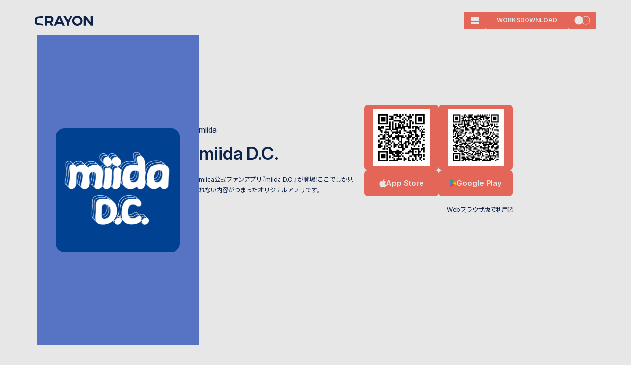

--- FILE ---
content_type: text/html; charset=UTF-8
request_url: https://www.c-rayon.com/result/miida/
body_size: 8965
content:
<!DOCTYPE html>
<html lang="ja">

<head>
  <meta charset="UTF-8">
<meta name="viewport" content="width=device-width, initial-scale=1.0">
<meta http-equiv="X-UA-Compatible" content="IE=edge">
<meta name="format-detection" content="email=no,telephone=no,address=no">
<link rel="shortcut icon" href="https://www.c-rayon.com/wp-content/themes/crayon2025/assets/img/head/favicon.ico">
<link rel="icon" type="image/png" href="https://www.c-rayon.com/wp-content/themes/crayon2025/assets/img/head/favicon-96x96.png" sizes="96x96">
<link rel="icon" type="image/svg+xml" href="https://www.c-rayon.com/wp-content/themes/crayon2025/assets/img/head/favicon.svg">
<link rel="apple-touch-icon" sizes="180x180" href="https://www.c-rayon.com/wp-content/themes/crayon2025/assets/img/head/apple-touch-icon.png">
<link rel="manifest" href="https://www.c-rayon.com/wp-content/themes/crayon2025/assets/img/head/site.webmanifest">
<meta name="theme-color" content="#ffffff">
<meta name="X-Asset-Javascript" content="https://www.c-rayon.com/wp-content/themes/crayon2025/common/js/" />
<meta name="X-Asset-Base" content="https://www.c-rayon.com/wp-content/themes/crayon2025/common/" />
  <link rel="preconnect" href="https://fonts.googleapis.com">
<link rel="preconnect" href="https://fonts.gstatic.com" crossorigin>
<link href="https://fonts.googleapis.com/css2?family=Inter:opsz,wght@14..32,100..900&family=Noto+Sans+JP:wght@100..900&display=swap" rel="stylesheet">
<!-- <link href="https://fonts.googleapis.com/css2?family=Inter:opsz,wght@14..32,100..900&display=swap" rel="stylesheet"> -->
<link rel="stylesheet" href="https://cdn.jsdelivr.net/npm/yakuhanjp@4.1.1/dist/css/yakuhanjp.css">
<link rel="stylesheet" href="https://www.c-rayon.com/wp-content/themes/crayon2025/assets/build.css?20250402">
<script type="module" src="https://www.c-rayon.com/wp-content/themes/crayon2025/assets/build.js?20250402"></script>
<script src="https://sdk.form.run/js/v2/formrun.js" is:inline></script>
<script src='https://www.google.com/recaptcha/api.js'></script>
<meta name='robots' content='max-image-preview:large' />
	<style>img:is([sizes="auto" i], [sizes^="auto," i]) { contain-intrinsic-size: 3000px 1500px }</style>
	<link rel='stylesheet' id='wp-block-library-css' href='https://www.c-rayon.com/wp-includes/css/dist/block-library/style.min.css?ver=6.7.2' type='text/css' media='all' />
<style id='wp-block-library-theme-inline-css' type='text/css'>
.wp-block-audio :where(figcaption){color:#555;font-size:13px;text-align:center}.is-dark-theme .wp-block-audio :where(figcaption){color:#ffffffa6}.wp-block-audio{margin:0 0 1em}.wp-block-code{border:1px solid #ccc;border-radius:4px;font-family:Menlo,Consolas,monaco,monospace;padding:.8em 1em}.wp-block-embed :where(figcaption){color:#555;font-size:13px;text-align:center}.is-dark-theme .wp-block-embed :where(figcaption){color:#ffffffa6}.wp-block-embed{margin:0 0 1em}.blocks-gallery-caption{color:#555;font-size:13px;text-align:center}.is-dark-theme .blocks-gallery-caption{color:#ffffffa6}:root :where(.wp-block-image figcaption){color:#555;font-size:13px;text-align:center}.is-dark-theme :root :where(.wp-block-image figcaption){color:#ffffffa6}.wp-block-image{margin:0 0 1em}.wp-block-pullquote{border-bottom:4px solid;border-top:4px solid;color:currentColor;margin-bottom:1.75em}.wp-block-pullquote cite,.wp-block-pullquote footer,.wp-block-pullquote__citation{color:currentColor;font-size:.8125em;font-style:normal;text-transform:uppercase}.wp-block-quote{border-left:.25em solid;margin:0 0 1.75em;padding-left:1em}.wp-block-quote cite,.wp-block-quote footer{color:currentColor;font-size:.8125em;font-style:normal;position:relative}.wp-block-quote:where(.has-text-align-right){border-left:none;border-right:.25em solid;padding-left:0;padding-right:1em}.wp-block-quote:where(.has-text-align-center){border:none;padding-left:0}.wp-block-quote.is-large,.wp-block-quote.is-style-large,.wp-block-quote:where(.is-style-plain){border:none}.wp-block-search .wp-block-search__label{font-weight:700}.wp-block-search__button{border:1px solid #ccc;padding:.375em .625em}:where(.wp-block-group.has-background){padding:1.25em 2.375em}.wp-block-separator.has-css-opacity{opacity:.4}.wp-block-separator{border:none;border-bottom:2px solid;margin-left:auto;margin-right:auto}.wp-block-separator.has-alpha-channel-opacity{opacity:1}.wp-block-separator:not(.is-style-wide):not(.is-style-dots){width:100px}.wp-block-separator.has-background:not(.is-style-dots){border-bottom:none;height:1px}.wp-block-separator.has-background:not(.is-style-wide):not(.is-style-dots){height:2px}.wp-block-table{margin:0 0 1em}.wp-block-table td,.wp-block-table th{word-break:normal}.wp-block-table :where(figcaption){color:#555;font-size:13px;text-align:center}.is-dark-theme .wp-block-table :where(figcaption){color:#ffffffa6}.wp-block-video :where(figcaption){color:#555;font-size:13px;text-align:center}.is-dark-theme .wp-block-video :where(figcaption){color:#ffffffa6}.wp-block-video{margin:0 0 1em}:root :where(.wp-block-template-part.has-background){margin-bottom:0;margin-top:0;padding:1.25em 2.375em}
</style>
<style id='classic-theme-styles-inline-css' type='text/css'>
/*! This file is auto-generated */
.wp-block-button__link{color:#fff;background-color:#32373c;border-radius:9999px;box-shadow:none;text-decoration:none;padding:calc(.667em + 2px) calc(1.333em + 2px);font-size:1.125em}.wp-block-file__button{background:#32373c;color:#fff;text-decoration:none}
</style>
<style id='global-styles-inline-css' type='text/css'>
:root{--wp--preset--aspect-ratio--square: 1;--wp--preset--aspect-ratio--4-3: 4/3;--wp--preset--aspect-ratio--3-4: 3/4;--wp--preset--aspect-ratio--3-2: 3/2;--wp--preset--aspect-ratio--2-3: 2/3;--wp--preset--aspect-ratio--16-9: 16/9;--wp--preset--aspect-ratio--9-16: 9/16;--wp--preset--color--black: #000000;--wp--preset--color--cyan-bluish-gray: #abb8c3;--wp--preset--color--white: #ffffff;--wp--preset--color--pale-pink: #f78da7;--wp--preset--color--vivid-red: #cf2e2e;--wp--preset--color--luminous-vivid-orange: #ff6900;--wp--preset--color--luminous-vivid-amber: #fcb900;--wp--preset--color--light-green-cyan: #7bdcb5;--wp--preset--color--vivid-green-cyan: #00d084;--wp--preset--color--pale-cyan-blue: #8ed1fc;--wp--preset--color--vivid-cyan-blue: #0693e3;--wp--preset--color--vivid-purple: #9b51e0;--wp--preset--gradient--vivid-cyan-blue-to-vivid-purple: linear-gradient(135deg,rgba(6,147,227,1) 0%,rgb(155,81,224) 100%);--wp--preset--gradient--light-green-cyan-to-vivid-green-cyan: linear-gradient(135deg,rgb(122,220,180) 0%,rgb(0,208,130) 100%);--wp--preset--gradient--luminous-vivid-amber-to-luminous-vivid-orange: linear-gradient(135deg,rgba(252,185,0,1) 0%,rgba(255,105,0,1) 100%);--wp--preset--gradient--luminous-vivid-orange-to-vivid-red: linear-gradient(135deg,rgba(255,105,0,1) 0%,rgb(207,46,46) 100%);--wp--preset--gradient--very-light-gray-to-cyan-bluish-gray: linear-gradient(135deg,rgb(238,238,238) 0%,rgb(169,184,195) 100%);--wp--preset--gradient--cool-to-warm-spectrum: linear-gradient(135deg,rgb(74,234,220) 0%,rgb(151,120,209) 20%,rgb(207,42,186) 40%,rgb(238,44,130) 60%,rgb(251,105,98) 80%,rgb(254,248,76) 100%);--wp--preset--gradient--blush-light-purple: linear-gradient(135deg,rgb(255,206,236) 0%,rgb(152,150,240) 100%);--wp--preset--gradient--blush-bordeaux: linear-gradient(135deg,rgb(254,205,165) 0%,rgb(254,45,45) 50%,rgb(107,0,62) 100%);--wp--preset--gradient--luminous-dusk: linear-gradient(135deg,rgb(255,203,112) 0%,rgb(199,81,192) 50%,rgb(65,88,208) 100%);--wp--preset--gradient--pale-ocean: linear-gradient(135deg,rgb(255,245,203) 0%,rgb(182,227,212) 50%,rgb(51,167,181) 100%);--wp--preset--gradient--electric-grass: linear-gradient(135deg,rgb(202,248,128) 0%,rgb(113,206,126) 100%);--wp--preset--gradient--midnight: linear-gradient(135deg,rgb(2,3,129) 0%,rgb(40,116,252) 100%);--wp--preset--font-size--small: 13px;--wp--preset--font-size--medium: 20px;--wp--preset--font-size--large: 36px;--wp--preset--font-size--x-large: 42px;--wp--preset--spacing--20: 0.44rem;--wp--preset--spacing--30: 0.67rem;--wp--preset--spacing--40: 1rem;--wp--preset--spacing--50: 1.5rem;--wp--preset--spacing--60: 2.25rem;--wp--preset--spacing--70: 3.38rem;--wp--preset--spacing--80: 5.06rem;--wp--preset--shadow--natural: 6px 6px 9px rgba(0, 0, 0, 0.2);--wp--preset--shadow--deep: 12px 12px 50px rgba(0, 0, 0, 0.4);--wp--preset--shadow--sharp: 6px 6px 0px rgba(0, 0, 0, 0.2);--wp--preset--shadow--outlined: 6px 6px 0px -3px rgba(255, 255, 255, 1), 6px 6px rgba(0, 0, 0, 1);--wp--preset--shadow--crisp: 6px 6px 0px rgba(0, 0, 0, 1);}:where(.is-layout-flex){gap: 0.5em;}:where(.is-layout-grid){gap: 0.5em;}body .is-layout-flex{display: flex;}.is-layout-flex{flex-wrap: wrap;align-items: center;}.is-layout-flex > :is(*, div){margin: 0;}body .is-layout-grid{display: grid;}.is-layout-grid > :is(*, div){margin: 0;}:where(.wp-block-columns.is-layout-flex){gap: 2em;}:where(.wp-block-columns.is-layout-grid){gap: 2em;}:where(.wp-block-post-template.is-layout-flex){gap: 1.25em;}:where(.wp-block-post-template.is-layout-grid){gap: 1.25em;}.has-black-color{color: var(--wp--preset--color--black) !important;}.has-cyan-bluish-gray-color{color: var(--wp--preset--color--cyan-bluish-gray) !important;}.has-white-color{color: var(--wp--preset--color--white) !important;}.has-pale-pink-color{color: var(--wp--preset--color--pale-pink) !important;}.has-vivid-red-color{color: var(--wp--preset--color--vivid-red) !important;}.has-luminous-vivid-orange-color{color: var(--wp--preset--color--luminous-vivid-orange) !important;}.has-luminous-vivid-amber-color{color: var(--wp--preset--color--luminous-vivid-amber) !important;}.has-light-green-cyan-color{color: var(--wp--preset--color--light-green-cyan) !important;}.has-vivid-green-cyan-color{color: var(--wp--preset--color--vivid-green-cyan) !important;}.has-pale-cyan-blue-color{color: var(--wp--preset--color--pale-cyan-blue) !important;}.has-vivid-cyan-blue-color{color: var(--wp--preset--color--vivid-cyan-blue) !important;}.has-vivid-purple-color{color: var(--wp--preset--color--vivid-purple) !important;}.has-black-background-color{background-color: var(--wp--preset--color--black) !important;}.has-cyan-bluish-gray-background-color{background-color: var(--wp--preset--color--cyan-bluish-gray) !important;}.has-white-background-color{background-color: var(--wp--preset--color--white) !important;}.has-pale-pink-background-color{background-color: var(--wp--preset--color--pale-pink) !important;}.has-vivid-red-background-color{background-color: var(--wp--preset--color--vivid-red) !important;}.has-luminous-vivid-orange-background-color{background-color: var(--wp--preset--color--luminous-vivid-orange) !important;}.has-luminous-vivid-amber-background-color{background-color: var(--wp--preset--color--luminous-vivid-amber) !important;}.has-light-green-cyan-background-color{background-color: var(--wp--preset--color--light-green-cyan) !important;}.has-vivid-green-cyan-background-color{background-color: var(--wp--preset--color--vivid-green-cyan) !important;}.has-pale-cyan-blue-background-color{background-color: var(--wp--preset--color--pale-cyan-blue) !important;}.has-vivid-cyan-blue-background-color{background-color: var(--wp--preset--color--vivid-cyan-blue) !important;}.has-vivid-purple-background-color{background-color: var(--wp--preset--color--vivid-purple) !important;}.has-black-border-color{border-color: var(--wp--preset--color--black) !important;}.has-cyan-bluish-gray-border-color{border-color: var(--wp--preset--color--cyan-bluish-gray) !important;}.has-white-border-color{border-color: var(--wp--preset--color--white) !important;}.has-pale-pink-border-color{border-color: var(--wp--preset--color--pale-pink) !important;}.has-vivid-red-border-color{border-color: var(--wp--preset--color--vivid-red) !important;}.has-luminous-vivid-orange-border-color{border-color: var(--wp--preset--color--luminous-vivid-orange) !important;}.has-luminous-vivid-amber-border-color{border-color: var(--wp--preset--color--luminous-vivid-amber) !important;}.has-light-green-cyan-border-color{border-color: var(--wp--preset--color--light-green-cyan) !important;}.has-vivid-green-cyan-border-color{border-color: var(--wp--preset--color--vivid-green-cyan) !important;}.has-pale-cyan-blue-border-color{border-color: var(--wp--preset--color--pale-cyan-blue) !important;}.has-vivid-cyan-blue-border-color{border-color: var(--wp--preset--color--vivid-cyan-blue) !important;}.has-vivid-purple-border-color{border-color: var(--wp--preset--color--vivid-purple) !important;}.has-vivid-cyan-blue-to-vivid-purple-gradient-background{background: var(--wp--preset--gradient--vivid-cyan-blue-to-vivid-purple) !important;}.has-light-green-cyan-to-vivid-green-cyan-gradient-background{background: var(--wp--preset--gradient--light-green-cyan-to-vivid-green-cyan) !important;}.has-luminous-vivid-amber-to-luminous-vivid-orange-gradient-background{background: var(--wp--preset--gradient--luminous-vivid-amber-to-luminous-vivid-orange) !important;}.has-luminous-vivid-orange-to-vivid-red-gradient-background{background: var(--wp--preset--gradient--luminous-vivid-orange-to-vivid-red) !important;}.has-very-light-gray-to-cyan-bluish-gray-gradient-background{background: var(--wp--preset--gradient--very-light-gray-to-cyan-bluish-gray) !important;}.has-cool-to-warm-spectrum-gradient-background{background: var(--wp--preset--gradient--cool-to-warm-spectrum) !important;}.has-blush-light-purple-gradient-background{background: var(--wp--preset--gradient--blush-light-purple) !important;}.has-blush-bordeaux-gradient-background{background: var(--wp--preset--gradient--blush-bordeaux) !important;}.has-luminous-dusk-gradient-background{background: var(--wp--preset--gradient--luminous-dusk) !important;}.has-pale-ocean-gradient-background{background: var(--wp--preset--gradient--pale-ocean) !important;}.has-electric-grass-gradient-background{background: var(--wp--preset--gradient--electric-grass) !important;}.has-midnight-gradient-background{background: var(--wp--preset--gradient--midnight) !important;}.has-small-font-size{font-size: var(--wp--preset--font-size--small) !important;}.has-medium-font-size{font-size: var(--wp--preset--font-size--medium) !important;}.has-large-font-size{font-size: var(--wp--preset--font-size--large) !important;}.has-x-large-font-size{font-size: var(--wp--preset--font-size--x-large) !important;}
:where(.wp-block-post-template.is-layout-flex){gap: 1.25em;}:where(.wp-block-post-template.is-layout-grid){gap: 1.25em;}
:where(.wp-block-columns.is-layout-flex){gap: 2em;}:where(.wp-block-columns.is-layout-grid){gap: 2em;}
:root :where(.wp-block-pullquote){font-size: 1.5em;line-height: 1.6;}
</style>
<link rel="https://api.w.org/" href="https://www.c-rayon.com/wp-json/" /><link rel="alternate" title="JSON" type="application/json" href="https://www.c-rayon.com/wp-json/wp/v2/result/420" /><link rel="canonical" href="https://www.c-rayon.com/result/miida/" />
<link rel='shortlink' href='https://www.c-rayon.com/?p=420' />
<link rel="alternate" title="oEmbed (JSON)" type="application/json+oembed" href="https://www.c-rayon.com/wp-json/oembed/1.0/embed?url=https%3A%2F%2Fwww.c-rayon.com%2Fresult%2Fmiida%2F" />
<link rel="alternate" title="oEmbed (XML)" type="text/xml+oembed" href="https://www.c-rayon.com/wp-json/oembed/1.0/embed?url=https%3A%2F%2Fwww.c-rayon.com%2Fresult%2Fmiida%2F&#038;format=xml" />
  <title>miida オフィシャルアプリ「miida D.C. 」 </title>
<meta name="description" content="miida公式ファンアプリ『miida D.C.』が登場！ここでしか見れない内容がつまったオリジナルアプリです。">
<meta property="og:type" content="article">
<meta property="og:site_name" content="株式会社CRAYON（CRAYON Inc.）">
<meta property="og:url" content="https://www.c-rayon.com/result/miida/">
<meta property="og:title" content="miida オフィシャルアプリ「miida D.C. 」 ">
<meta property="og:image" content="https://storage.googleapis.com/crayon-portal-2025-prod/1/2021/09/ogp-4.png">
<meta property="og:description" content="miida公式ファンアプリ『miida D.C.』が登場！ここでしか見れない内容がつまったオリジナルアプリです。">
<meta name="twitter:card" content="summary_large_image">
<!-- Google Tag Manager -->
<script>(function(w,d,s,l,i){w[l]=w[l]||[];w[l].push({'gtm.start':
new Date().getTime(),event:'gtm.js'});var f=d.getElementsByTagName(s)[0],
j=d.createElement(s),dl=l!='dataLayer'?'&l='+l:'';j.async=true;j.src=
'https://www.googletagmanager.com/gtm.js?id='+i+dl;f.parentNode.insertBefore(j,f);
})(window,document,'script','dataLayer','GTM-KWXBVNP');</script>
<!-- End Google Tag Manager -->
</head>

<body class="resultSingle">
  <!-- Google Tag Manager (noscript) -->
<noscript><iframe src="https://www.googletagmanager.com/ns.html?id=GTM-KWXBVNP"
height="0" width="0" style="display:none;visibility:hidden"></iframe></noscript>
<!-- End Google Tag Manager (noscript) -->  <div class="l-globalContainer">
    <header id="header" class="l-header">
  <div class="l-headerWrap">
    <a href="https://www.c-rayon.com" class="l-headerLogo">
      <svg viewBox="0 0 117 20" fill="none" xmlns="http://www.w3.org/2000/svg">
        <path d="M4.3034 7.81376V12.2023C4.30898 12.8599 4.55933 13.4937 5.00887 13.9883C5.45842 14.4828 6.07724 14.8053 6.75267 14.8969L16.8201 16.0887V19.6419L5.51659 18.2833C3.99419 18.0944 2.59501 17.3781 1.57999 16.268C0.564965 15.1578 0.00339354 13.7296 5.29102e-07 12.2497V7.76631C-0.000628443 6.2853 0.559532 4.85501 1.57529 3.74401C2.59106 2.63302 3.99255 1.91775 5.51659 1.73252L16.8203 0.373047V3.92623L6.75267 5.1427C6.07765 5.22533 5.45688 5.54193 5.0062 6.03343C4.55551 6.52492 4.30571 7.15773 4.3034 7.81376Z" fill="var(--logo-color)"/>
        <path d="M37.4518 7.21766C37.4518 5.4024 36.7038 3.66148 35.3725 2.37787C34.0412 1.09426 32.2355 0.373105 30.3527 0.373047H20.5078V19.6428H24.8112V14.0621H29.14L32.4051 19.6425H37.4016L33.4933 13.3704C34.6795 12.799 35.6777 11.9212 36.3767 10.8348C37.0757 9.74835 37.4478 8.4961 37.4518 7.21766ZM24.8112 3.92623H29.8077C30.7082 3.93334 31.5693 4.28321 32.2035 4.89964C32.8376 5.51607 33.1934 6.34912 33.1934 7.21733C33.1934 8.08555 32.8376 8.9186 32.2035 9.53503C31.5693 10.1515 30.7082 10.5013 29.8077 10.5084H24.8112V3.92623Z" fill="var(--logo-color)"/>
        <path d="M51.4251 0.373047H46.8495L38.2656 19.6428H42.7428L44.3011 16.0896H53.9728L55.5312 19.6428H60.0083L51.4251 0.373047ZM45.8595 12.5357L49.1493 4.99969L52.4391 12.5357H45.8595Z" fill="var(--logo-color)"/>
        <path d="M76.5087 0.373047L68.8404 13.1559V19.6428H64.537V13.1559L56.8438 0.373047H61.5683L66.6887 8.86316L71.7841 0.373047H76.5087Z" fill="var(--logo-color)"/>
        <path d="M86.1299 0.0146484C84.0801 0.0146484 82.0762 0.600704 80.3718 1.69871C78.6674 2.79671 77.339 4.35734 76.5546 6.18325C75.7701 8.00916 75.5649 10.0183 75.9648 11.9567C76.3647 13.8951 77.3518 15.6756 78.8013 17.0731C80.2507 18.4706 82.0975 19.4223 84.108 19.8078C86.1184 20.1934 88.2024 19.9955 90.0962 19.2392C91.99 18.4829 93.6087 17.2021 94.7476 15.5588C95.8864 13.9156 96.4943 11.9836 96.4943 10.0073C96.4909 7.35805 95.3978 4.81829 93.4549 2.94503C91.5119 1.07176 88.8777 0.0179189 86.1299 0.0146484ZM86.1299 15.9693C84.9069 15.9693 83.7113 15.6196 82.6944 14.9645C81.6775 14.3094 80.8849 13.3783 80.4168 12.2888C79.9488 11.1994 79.8263 10.0006 80.0649 8.84411C80.3035 7.68758 80.8925 6.62525 81.7573 5.79144C82.6221 4.95763 83.724 4.3898 84.9235 4.15975C86.1231 3.9297 87.3665 4.04777 88.4964 4.49903C89.6264 4.95028 90.5921 5.71445 91.2716 6.69491C91.9511 7.67536 92.3138 8.82807 92.3138 10.0073C92.3132 11.5883 91.6615 13.1044 90.5019 14.2224C89.3424 15.3404 87.7698 15.9687 86.1299 15.9693Z" fill="var(--logo-color)"/>
        <path d="M117.001 0.373047V19.6428H112.698L103.124 7.1221V19.6428H98.8203V0.373047H103.124L112.696 12.8935V0.373047H117.001Z" fill="var(--logo-color)"/>
      </svg>
    </a>
  </div>
</header>    <div class="l-globalContainerWrap">
      <main class="l-pagecontainer">
        <div class="p-resultSingle" data-blue >
          <div class="p-resultSingleWrap">
            <div class="p-resultSingleInner">
              <div class="p-resultSingleHead" >
                <div class="p-resultSingleCard">
                  <figure class="p-resultSingleCardThum">
                    <img class="p-resultSingleCardImage" src="https://storage.googleapis.com/crayon-portal-2025-prod/1/2021/09/miida_icon.png" alt="">
                  </figure>
                                  </div>
              </div>
              <div class="p-resultSingleBody">
                <article class="p-resultSingleArticle">
                  <div class="p-resultSingleArticleMain">
                    <div class="p-resultSingleArticleMainHead">
                      <p class="p-resultSingleArticleMainName">miida</p>
                      <h1 class="p-resultSingleArticleMainTitle">miida D.C.</h1>
                      <p class="p-resultSingleArticleMainCopy">miida公式ファンアプリ『miida D.C.』が登場！ここでしか見れない内容がつまったオリジナルアプリです。</p>
                                          </div>
                    <div class="p-resultSingleArticleMainBody">

                      <ul class="p-resultSingleArticleAppDownloadList">
                                                  <li class="p-resultSingleArticleAppDownloadItem" cursor-class="download">
                            <a href="https://apps.apple.com/app/id1583790894" target="_blank">
                                                              <figure class="p-resultSingleArticleAppDownloadQR">
                                  <img src="https://storage.googleapis.com/crayon-portal-2025-prod/1/2024/01/miida_ios.png" width="570" height="320" alt="">
                                </figure>
                                                            <div class="p-resultSingleArticleAppDownloadLink" >
                                <svg width="17" height="22" viewBox="0 0 17 22" fill="none" xmlns="http://www.w3.org/2000/svg">
                                  <path
                                    d="M14.243 11.6459C14.253 10.8685 14.4595 10.1062 14.8433 9.42998C15.2271 8.75378 15.7757 8.18565 16.438 7.77844C16.0173 7.1775 15.4622 6.68295 14.8168 6.33408C14.1715 5.9852 13.4537 5.7916 12.7205 5.76866C11.1563 5.60448 9.63995 6.70461 8.84289 6.70461C8.03041 6.70461 6.80322 5.78496 5.48173 5.81215C4.62696 5.83976 3.79392 6.08833 3.06377 6.53362C2.33362 6.97891 1.73127 7.60574 1.3154 8.35304C-0.486033 11.4719 0.857676 16.0557 2.5833 18.5768C3.44667 19.8113 4.4557 21.1903 5.77599 21.1414C7.06798 21.0878 7.55051 20.3175 9.11005 20.3175C10.6551 20.3175 11.1078 21.1414 12.4549 21.1103C13.8413 21.0878 14.7147 19.8703 15.5478 18.6241C16.1681 17.7444 16.6455 16.7723 16.9622 15.7435C16.1567 15.4029 15.4694 14.8327 14.9858 14.104C14.5023 13.3753 14.244 12.5204 14.243 11.6459Z"
                                    fill="var(--bg-color)"></path>
                                  <path
                                    d="M11.7008 4.10878C12.4567 3.20135 12.8291 2.035 12.7389 0.857422C11.5841 0.978717 10.5173 1.53066 9.75119 2.40328C9.37661 2.82957 9.08973 3.32551 8.90693 3.86275C8.72414 4.39998 8.64902 4.96798 8.68587 5.53426C9.26351 5.54021 9.83496 5.41501 10.3572 5.1681C10.8794 4.92118 11.3388 4.55898 11.7008 4.10878Z"
                                    fill="var(--bg-color)"></path>
                                </svg>
                                <span>App Store</span>
                              </div>
                            </a>
                          </li>
                        
                                                  <li class="p-resultSingleArticleAppDownloadItem" cursor-class="download">
                            <a href="https://play.google.com/store/apps/details?id=com.crayon.miida" target="_blank">
                                                              <figure class="p-resultSingleArticleAppDownloadQR">
                                  <img src="https://storage.googleapis.com/crayon-portal-2025-prod/1/2024/01/miida_android.png" width="570" height="320" alt="">
                                </figure>
                                                            <div class="p-resultSingleArticleAppDownloadLink" >
                                <img src="https://www.c-rayon.com/wp-content/themes/crayon2025/assets/img/common/icon_googlepay.png" width="16" height="20" alt="">
                                <span>Google Play</span>
                              </div>
                            </a>
                          </li>
                                              </ul>

                                              <a href="https://miida.c-rayon.app/" target="_blank" class="p-resultSingleArticleAppDownloadWeb" data-rollingText>
                          <span>Webブラウザ版で利用</span>
                          <svg class="c-buttonIcon --link" viewBox="0 0 14 14" fill="none" xmlns="http://www.w3.org/2000/svg">
                            <path d="M13.0065 0.999567C13.0065 0.71845 12.7867 0.49056 12.5156 0.49056L8.09817 0.49056C7.8271 0.49056 7.60734 0.71845 7.60734 0.999567C7.60734 1.28068 7.8271 1.50857 8.09817 1.50857L12.0248 1.50857L12.0248 5.58063C12.0248 5.86174 12.2445 6.08963 12.5156 6.08963C12.7867 6.08963 13.0065 5.86174 13.0065 5.58063L13.0065 0.999567ZM5.36269 9.13727L12.8627 1.35949L12.1686 0.639645L4.66856 8.41742L5.36269 9.13727Z" fill="var(--text-color)"></path>
                            <path d="M4.38928 1H1V13.0508H6.8102H12.6204V9.34285" stroke="var(--text-color)"></path>
                          </svg>
                        </a>
                      
                    </div>
                  </div>

                                    

                  
                  
                </article>
              </div>
            </div>
            <a href="/result/" class="p-resultSingleBackButton c-buttonView --back" data-rollingText>
              <svg viewBox="0 0 14 11" fill="none" xmlns="http://www.w3.org/2000/svg">
                <path d="M1.54616 7.09233V5.99858H10.3658C10.7701 5.99858 11.138 5.89915 11.4695 5.70028C11.8042 5.50142 12.0694 5.23461 12.2649 4.89986C12.4638 4.5651 12.5632 4.19555 12.5632 3.79119C12.5632 3.38684 12.4638 3.01894 12.2649 2.6875C12.0661 2.35606 11.8009 2.09091 11.4695 1.89205C11.138 1.69318 10.7701 1.59375 10.3658 1.59375H9.85867V0.5H10.3658C10.9723 0.5 11.5241 0.649148 12.0213 0.947443C12.5185 1.24242 12.9145 1.63849 13.2095 2.13565C13.5078 2.63281 13.657 3.18466 13.657 3.79119C13.657 4.24526 13.5708 4.67282 13.3984 5.07386C13.2294 5.47159 12.9941 5.82292 12.6925 6.12784C12.3909 6.42945 12.0412 6.66643 11.6435 6.83878C11.2457 7.00781 10.8198 7.09233 10.3658 7.09233H1.54616ZM4.83736 11L0.382812 6.54545L4.83736 2.09091L5.59801 2.85156L1.89915 6.54545L5.59801 10.2393L4.83736 11Z" fill="var(--btn-color)"></path>
              </svg>
              <span>BACK TO INDEX</span>
            </a>
          </div>
        </div>
      <div id="cursor" class="c-cursor">
  <div class="c-cursor__circle"></div>
</div>      </main>
      <footer id="footer" class="l-footer">
  <div class="l-footerWrap">
    <div class="l-footerHead">
      <nav class="l-footerNav">
        <a href="https://www.c-rayon.com/contact/" class="l-footerNavLink" data-rollingText>お問い合わせ</a>
        <a href="https://www.c-rayon.com/privacy/" class="l-footerNavLink" data-rollingText>プライバシーポリシー</a>
      </nav>
    </div>
    <div class="l-footerBody">
      <small class="l-footerCopyright">© CRAYON, Inc.</small>
    </div>
  </div>
</footer>    </div>
  </div>
  <div class="l-globalBtns">
  <button id="menuTrigger" class="l-menuTrigger" type="button" aria-label="MENU" aria-controls="nav" aria-expanded="false">
    <div class="l-menuTriggerWrap">
      <span></span>
      <span></span>
      <span></span>
    </div>
  </button>

  <nav class="l-headerNav">
    <a href="https://www.c-rayon.com/works/" class="l-headerNavLink" data-rollingText>WORKS</a>
    <a href="https://www.c-rayon.com/request/" class="l-headerNavLink" data-rollingText>DOWNLOAD</a>
  </nav>

  <button id="theme-switch-button" class="l-themeSwitchButton">
    <div class="l-themeSwitchButtonWrap">
      <div id="darkMode" class="l-headerBtnDarkMode"></div>
      <div id="lightMode" class="l-headerBtnLightMode"></div>
    </div>
  </button>
</div>

<div id="hambergerMenu" class="l-hambergerMenu" aria-label="global menu" aria-hidden="true" data-lenis-prevent>
  <div class="l-hambergerMenuInner">
    <div class="l-hambergerMenuHead">
      <nav class="l-hambergerMenuNav">
        <a href="https://www.c-rayon.com" class="l-hambergerMenuNavLink --medium" data-NavLink data-rollingText>
          <span>HOME</span>
        </a>
        <div class="l-hambergerMenuNavBlock">
          <p class="l-hambergerMenuNavLink --large">
            <span>SERVICES</span>
          </p>
          <div class="l-hambergerMenuNavBottom">
            <a href="https://www.c-rayon.com/fan-community/" class="l-hambergerMenuNavLink --small" data-NavLink data-rollingText>
              <span>FAN COMMUNITY</span>
            </a>
            <a href="https://www.c-rayon.com/promotion/" class="l-hambergerMenuNavLink --small" data-NavLink data-rollingText>
              <span>PROMOTION</span>
            </a>
            <a href="https://www.c-rayon.com/globalization/" class="l-hambergerMenuNavLink --small" data-NavLink data-rollingText>
              <span>GLOBALIZATION</span>
            </a>
          </div>
        </div>
        <a href="https://www.c-rayon.com/works/" class="l-hambergerMenuNavLink --large" data-NavLink data-rollingText>
          <span>WORKS</span>
        </a>
        <a href="https://www.c-rayon.com/result/" class="l-hambergerMenuNavLink --large" data-NavLink data-rollingText>
          <span>RESULTS</span>
        </a>
        <a href="https://www.c-rayon.com/news/" class="l-hambergerMenuNavLink --large" data-NavLink data-rollingText>
          <span>NEWS</span>
        </a>
        <a href="https://www.c-rayon.com/about/" class="l-hambergerMenuNavLink --large" data-NavLink data-rollingText>
          <span>ABOUT</span>
        </a>
      </nav>
    </div>
    <div class="l-hambergerMenuBody">
      <a href="https://www.c-rayon.com/contact/" class="l-hambergerMenuNavLink --small" data-NavLink data-rollingText>
        <span>CONTACT</span>
      </a>
      <a href="https://www.c-rayon.com/request/" class="l-hambergerMenuNavLink --small" data-NavLink data-rollingText>
        <span>DOWNLOAD</span>
      </a>
    </div>
  </div>
</div></body>

</html>


--- FILE ---
content_type: text/css
request_url: https://www.c-rayon.com/wp-content/themes/crayon2025/assets/build.css?20250402
body_size: 38944
content:
@charset "UTF-8";/*!
 * ress.css • v4.0.0
 * MIT License
 * github.com/filipelinhares/ress
 */html{tab-size:4;text-size-adjust:100%;word-break:normal}*,:before,:after{background-repeat:no-repeat;box-sizing:border-box;margin:0;padding:0}:before,:after{text-decoration:inherit;vertical-align:inherit}hr{color:inherit;height:0;overflow:visible}details,main{display:block}summary{display:list-item}small{font-size:clamp(10px,1.2rem,12px)}[hidden]{display:none}abbr[title]{border-bottom:none;text-decoration:underline;text-decoration:underline dotted}a{background-color:transparent}a:active,a:hover{outline-width:0}code,kbd,pre,samp{font-family:monospace,monospace}pre{font-size:1em}b,strong{font-weight:bolder}sub,sup{font-size:75%;position:relative;vertical-align:baseline}sub{bottom:-.25em}sup{top:-.5em}table{border-color:inherit;text-indent:0}input{border-radius:0}[disabled]{cursor:default}[type=number]::-webkit-inner-spin-button,[type=number]::-webkit-outer-spin-button{height:auto}[type=search]{appearance:textfield;outline-offset:-2px}[type=search]::-webkit-search-decoration{appearance:none}textarea{overflow:auto;resize:vertical}button,input,optgroup,select,textarea{font:inherit}optgroup{font-weight:700}button{overflow:visible}button,select{text-transform:none}button,[type=button],[type=reset],[type=submit],[role=button]{color:inherit;cursor:pointer}button::-moz-focus-inner,[type=button]::-moz-focus-inner,[type=reset]::-moz-focus-inner,[type=submit]::-moz-focus-inner{border-style:none;padding:0}button:-moz-focusring,[type=button]::-moz-focus-inner,[type=reset]::-moz-focus-inner,[type=submit]::-moz-focus-inner{outline:1px dotted ButtonText}button,html [type=button],[type=reset],[type=submit]{appearance:button}button,input,select,textarea{background-color:transparent;border-style:none}a:focus,button:focus,input:focus,select:focus,textarea:focus{outline-width:0}select{appearance:none}select::-ms-expand{display:none}select::-ms-value{color:currentColor}legend{border:0;color:inherit;display:table;max-width:100%;white-space:normal}::-webkit-file-upload-button{appearance:button;color:inherit;font:inherit}img{border-style:none}progress{vertical-align:baseline}[aria-busy=true]{cursor:progress}[aria-controls]{cursor:pointer}[aria-disabled=true]{cursor:default}:root{--color-white: #e7e7e7;--color-black: #272727;--color-gray: #bcbcbc;--color-orange: #ec794b;--color-blue: #5673c4;--color-green: #badc51;--color-pink: #e995db;--color-yellow: #f6d543;--color-red: #e46658}.is-theme-light{--text-color: #0e2349;--title-color: #e46658;--logo-color: #0e2349;--bg-color: #e7e7e7;--base-color: #0e2349;--btn-color: #e46658;--border-color: rgba(14, 35, 73, .4);--icon-color: #fff}.is-theme-dark{--text-color: #e7e7e7;--title-color: #f6d543;--logo-color: #fff;--bg-color: #272727;--base-color: #272727;--btn-color: #ec794b;--border-color: rgba(136, 136, 136, .5);--icon-color: #eeecec}html{font-size:.6944444444vw}body{font-family:Inter,YakuHanJP,Noto Sans JP,sans-serif;font-size:clamp(12px,1.4rem,16px);font-weight:400;letter-spacing:0;line-height:1.75;color:var(--text-color);background-color:var(--bg-color);transition:color .35s linear,fill .35s linear,stroke .35s linear,border-color .35s linear,background-color .35s linear;-webkit-font-smoothing:antialiased;overflow-x:clip;overscroll-behavior-y:none;position:relative;text-align:left;text-decoration:none;text-size-adjust:100%;width:100%}article,aside,figure,figcaption,footer,h1,h2,h3,h4,h5,h6,header,nav,section,main{display:block}a{color:inherit;cursor:pointer;outline:none;text-decoration:none}input,textarea{font-size:100%;margin:0}input[type=submit],input[type=number],input[type=button],input[type=password],input[type=text],input[type=email],input[type=tel],textarea,select,label,button{background:none;border:none;border-radius:0;box-shadow:none;font-family:inherit;font-size:100%;margin:0;outline:none;padding:0;vertical-align:middle}input[type=submit],input[type=number],input[type=button],input[type=password],input[type=text],input[type=email],input[type=tel],textarea,button{appearance:none}input[type=number],input[type=password],input[type=text],input[type=email],input[type=tel],textarea,select{appearance:none;padding:0;width:100%!important}input[type=checkbox]{appearance:none;background:none;border:none;border-radius:0;margin:0;outline:none;padding:0}input:-webkit-autofill,select:-webkit-autofill{box-shadow:0 0 0 1000px var(--bg-color) inset}select{color:var(--text-color);cursor:pointer}button{cursor:pointer}textarea{overflow:auto}table{border-collapse:collapse;border-spacing:0;font-size:100%}figure{margin:0}fieldset,img{border:0}video,img,svg{height:auto;vertical-align:top;width:100%}path{transition:fill .35s linear,stroke .35s linear}address,caption,cite,code,dfn,em,th,var{font-style:normal;font-weight:400}ol,ul{list-style:none}caption,th{text-align:left}h1,h2,h3,h4,h5,h6{font-size:100%;font-weight:700}q:after,q:before{content:""}abbr,acronym{border:0}i{font-style:normal}::selection{background:#ffffff4d;color:var(--color-black)}_::-webkit-full-page-media,_:future,:root p::selection{background:#ffffff4d;color:var(--color-black)}.lenis.lenis-smooth{scroll-behavior:auto}.lenis.lenis-smooth [data-lenis-prevent]{overscroll-behavior:contain}.lenis.lenis-stopped{overflow:hidden}html.lenis{height:auto}@font-face{font-family:swiper-icons;src:url(data:application/font-woff;charset=utf-8;base64,\ [base64]//wADZ2x5ZgAAAywAAADMAAAD2MHtryVoZWFkAAABbAAAADAAAAA2E2+eoWhoZWEAAAGcAAAAHwAAACQC9gDzaG10eAAAAigAAAAZAAAArgJkABFsb2NhAAAC0AAAAFoAAABaFQAUGG1heHAAAAG8AAAAHwAAACAAcABAbmFtZQAAA/gAAAE5AAACXvFdBwlwb3N0AAAFNAAAAGIAAACE5s74hXjaY2BkYGAAYpf5Hu/j+W2+MnAzMYDAzaX6QjD6/4//Bxj5GA8AuRwMYGkAPywL13jaY2BkYGA88P8Agx4j+/8fQDYfA1AEBWgDAIB2BOoAeNpjYGRgYNBh4GdgYgABEMnIABJzYNADCQAACWgAsQB42mNgYfzCOIGBlYGB0YcxjYGBwR1Kf2WQZGhhYGBiYGVmgAFGBiQQkOaawtDAoMBQxXjg/wEGPcYDDA4wNUA2CCgwsAAAO4EL6gAAeNpj2M0gyAACqxgGNWBkZ2D4/wMA+xkDdgAAAHjaY2BgYGaAYBkGRgYQiAHyGMF8FgYHIM3DwMHABGQrMOgyWDLEM1T9/w8UBfEMgLzE////P/5//f/V/xv+r4eaAAeMbAxwIUYmIMHEgKYAYjUcsDAwsLKxc3BycfPw8jEQA/[base64]/uznmfPFBNODM2K7MTQ45YEAZqGP81AmGGcF3iPqOop0r1SPTaTbVkfUe4HXj97wYE+yNwWYxwWu4v1ugWHgo3S1XdZEVqWM7ET0cfnLGxWfkgR42o2PvWrDMBSFj/IHLaF0zKjRgdiVMwScNRAoWUoH78Y2icB/yIY09An6AH2Bdu/UB+yxopYshQiEvnvu0dURgDt8QeC8PDw7Fpji3fEA4z/PEJ6YOB5hKh4dj3EvXhxPqH/SKUY3rJ7srZ4FZnh1PMAtPhwP6fl2PMJMPDgeQ4rY8YT6Gzao0eAEA409DuggmTnFnOcSCiEiLMgxCiTI6Cq5DZUd3Qmp10vO0LaLTd2cjN4fOumlc7lUYbSQcZFkutRG7g6JKZKy0RmdLY680CDnEJ+UMkpFFe1RN7nxdVpXrC4aTtnaurOnYercZg2YVmLN/d/gczfEimrE/fs/bOuq29Zmn8tloORaXgZgGa78yO9/cnXm2BpaGvq25Dv9S4E9+5SIc9PqupJKhYFSSl47+Qcr1mYNAAAAeNptw0cKwkAAAMDZJA8Q7OUJvkLsPfZ6zFVERPy8qHh2YER+3i/BP83vIBLLySsoKimrqKqpa2hp6+jq6RsYGhmbmJqZSy0sraxtbO3sHRydnEMU4uR6yx7JJXveP7WrDycAAAAAAAH//wACeNpjYGRgYOABYhkgZgJCZgZNBkYGLQZtIJsFLMYAAAw3ALgAeNolizEKgDAQBCchRbC2sFER0YD6qVQiBCv/H9ezGI6Z5XBAw8CBK/m5iQQVauVbXLnOrMZv2oLdKFa8Pjuru2hJzGabmOSLzNMzvutpB3N42mNgZGBg4GKQYzBhYMxJLMlj4GBgAYow/P/PAJJhLM6sSoWKfWCAAwDAjgbRAAB42mNgYGBkAIIbCZo5IPrmUn0hGA0AO8EFTQAA);font-weight:400;font-style:normal}:root{--swiper-theme-color: #007aff}:host{position:relative;display:block;margin-left:auto;margin-right:auto;z-index:1}.swiper{margin-left:auto;margin-right:auto;position:relative;overflow:hidden;list-style:none;padding:0;z-index:1;display:block}.swiper-vertical>.swiper-wrapper{flex-direction:column}.swiper-wrapper{position:relative;width:100%;height:100%;z-index:1;display:flex;transition-property:transform;transition-timing-function:var(--swiper-wrapper-transition-timing-function, initial);box-sizing:content-box}.swiper-android .swiper-slide,.swiper-ios .swiper-slide,.swiper-wrapper{transform:translateZ(0)}.swiper-horizontal{touch-action:pan-y}.swiper-vertical{touch-action:pan-x}.swiper-slide{flex-shrink:0;width:100%;height:100%;position:relative;transition-property:transform;display:block}.swiper-slide-invisible-blank{visibility:hidden}.swiper-autoheight,.swiper-autoheight .swiper-slide{height:auto}.swiper-autoheight .swiper-wrapper{align-items:flex-start;transition-property:transform,height}.swiper-backface-hidden .swiper-slide{transform:translateZ(0);-webkit-backface-visibility:hidden;backface-visibility:hidden}.swiper-3d.swiper-css-mode .swiper-wrapper{perspective:1200px}.swiper-3d .swiper-wrapper{transform-style:preserve-3d}.swiper-3d{perspective:1200px}.swiper-3d .swiper-cube-shadow,.swiper-3d .swiper-slide{transform-style:preserve-3d}.swiper-css-mode>.swiper-wrapper{overflow:auto;scrollbar-width:none;-ms-overflow-style:none}.swiper-css-mode>.swiper-wrapper::-webkit-scrollbar{display:none}.swiper-css-mode>.swiper-wrapper>.swiper-slide{scroll-snap-align:start start}.swiper-css-mode.swiper-horizontal>.swiper-wrapper{scroll-snap-type:x mandatory}.swiper-css-mode.swiper-vertical>.swiper-wrapper{scroll-snap-type:y mandatory}.swiper-css-mode.swiper-free-mode>.swiper-wrapper{scroll-snap-type:none}.swiper-css-mode.swiper-free-mode>.swiper-wrapper>.swiper-slide{scroll-snap-align:none}.swiper-css-mode.swiper-centered>.swiper-wrapper:before{content:"";flex-shrink:0;order:9999}.swiper-css-mode.swiper-centered>.swiper-wrapper>.swiper-slide{scroll-snap-align:center center;scroll-snap-stop:always}.swiper-css-mode.swiper-centered.swiper-horizontal>.swiper-wrapper>.swiper-slide:first-child{margin-inline-start:var(--swiper-centered-offset-before)}.swiper-css-mode.swiper-centered.swiper-horizontal>.swiper-wrapper:before{height:100%;min-height:1px;width:var(--swiper-centered-offset-after)}.swiper-css-mode.swiper-centered.swiper-vertical>.swiper-wrapper>.swiper-slide:first-child{margin-block-start:var(--swiper-centered-offset-before)}.swiper-css-mode.swiper-centered.swiper-vertical>.swiper-wrapper:before{width:100%;min-width:1px;height:var(--swiper-centered-offset-after)}.swiper-3d .swiper-slide-shadow,.swiper-3d .swiper-slide-shadow-bottom,.swiper-3d .swiper-slide-shadow-left,.swiper-3d .swiper-slide-shadow-right,.swiper-3d .swiper-slide-shadow-top{position:absolute;left:0;top:0;width:100%;height:100%;pointer-events:none;z-index:10}.swiper-3d .swiper-slide-shadow{background:#00000026}.swiper-3d .swiper-slide-shadow-left{background-image:linear-gradient(to left,#00000080,#0000)}.swiper-3d .swiper-slide-shadow-right{background-image:linear-gradient(to right,#00000080,#0000)}.swiper-3d .swiper-slide-shadow-top{background-image:linear-gradient(to top,#00000080,#0000)}.swiper-3d .swiper-slide-shadow-bottom{background-image:linear-gradient(to bottom,#00000080,#0000)}.swiper-lazy-preloader{width:42px;height:42px;position:absolute;left:50%;top:50%;margin-left:-21px;margin-top:-21px;z-index:10;transform-origin:50%;box-sizing:border-box;border:4px solid var(--swiper-preloader-color, var(--swiper-theme-color));border-radius:50%;border-top-color:transparent}.swiper-watch-progress .swiper-slide-visible .swiper-lazy-preloader,.swiper:not(.swiper-watch-progress) .swiper-lazy-preloader{animation:swiper-preloader-spin 1s infinite linear}.swiper-lazy-preloader-white{--swiper-preloader-color: #fff}.swiper-lazy-preloader-black{--swiper-preloader-color: #000}@keyframes swiper-preloader-spin{0%{transform:rotate(0)}to{transform:rotate(360deg)}}.swiper-virtual .swiper-slide{-webkit-backface-visibility:hidden;transform:translateZ(0)}.swiper-virtual.swiper-css-mode .swiper-wrapper:after{content:"";position:absolute;left:0;top:0;pointer-events:none}.swiper-virtual.swiper-css-mode.swiper-horizontal .swiper-wrapper:after{height:1px;width:var(--swiper-virtual-size)}.swiper-virtual.swiper-css-mode.swiper-vertical .swiper-wrapper:after{width:1px;height:var(--swiper-virtual-size)}:root{--swiper-navigation-size: 44px}.swiper-button-next,.swiper-button-prev{position:absolute;top:var(--swiper-navigation-top-offset, 50%);width:calc(var(--swiper-navigation-size) / 44 * 27);height:var(--swiper-navigation-size);margin-top:calc(0px - var(--swiper-navigation-size) / 2);z-index:10;cursor:pointer;display:flex;align-items:center;justify-content:center;color:var(--swiper-navigation-color, var(--swiper-theme-color))}.swiper-button-next.swiper-button-disabled,.swiper-button-prev.swiper-button-disabled{opacity:.35;cursor:auto;pointer-events:none}.swiper-button-next.swiper-button-hidden,.swiper-button-prev.swiper-button-hidden{opacity:0;cursor:auto;pointer-events:none}.swiper-navigation-disabled .swiper-button-next,.swiper-navigation-disabled .swiper-button-prev{display:none!important}.swiper-button-next svg,.swiper-button-prev svg{width:100%;height:100%;object-fit:contain;transform-origin:center}.swiper-rtl .swiper-button-next svg,.swiper-rtl .swiper-button-prev svg{transform:rotate(180deg)}.swiper-button-prev,.swiper-rtl .swiper-button-next{left:var(--swiper-navigation-sides-offset, 10px);right:auto}.swiper-button-lock{display:none}.swiper-button-next:after,.swiper-button-prev:after{font-family:swiper-icons;font-size:var(--swiper-navigation-size);text-transform:none!important;letter-spacing:0;font-variant:initial;line-height:1}.swiper-button-prev:after,.swiper-rtl .swiper-button-next:after{content:"prev"}.swiper-button-next,.swiper-rtl .swiper-button-prev{right:var(--swiper-navigation-sides-offset, 10px);left:auto}.swiper-button-next:after,.swiper-rtl .swiper-button-prev:after{content:"next"}.swiper-pagination{position:absolute;text-align:center;transition:.3s opacity;transform:translateZ(0);z-index:10}.swiper-pagination.swiper-pagination-hidden{opacity:0}.swiper-pagination-disabled>.swiper-pagination,.swiper-pagination.swiper-pagination-disabled{display:none!important}.swiper-horizontal>.swiper-pagination-bullets,.swiper-pagination-bullets.swiper-pagination-horizontal,.swiper-pagination-custom,.swiper-pagination-fraction{bottom:var(--swiper-pagination-bottom, 8px);top:var(--swiper-pagination-top, auto);left:0;width:100%}.swiper-pagination-bullets-dynamic{overflow:hidden;font-size:0}.swiper-pagination-bullets-dynamic .swiper-pagination-bullet{transform:scale(.33);position:relative}.swiper-pagination-bullets-dynamic .swiper-pagination-bullet-active,.swiper-pagination-bullets-dynamic .swiper-pagination-bullet-active-main{transform:scale(1)}.swiper-pagination-bullets-dynamic .swiper-pagination-bullet-active-prev{transform:scale(.66)}.swiper-pagination-bullets-dynamic .swiper-pagination-bullet-active-prev-prev{transform:scale(.33)}.swiper-pagination-bullets-dynamic .swiper-pagination-bullet-active-next{transform:scale(.66)}.swiper-pagination-bullets-dynamic .swiper-pagination-bullet-active-next-next{transform:scale(.33)}.swiper-pagination-bullet{width:var(--swiper-pagination-bullet-width, var(--swiper-pagination-bullet-size, 8px));height:var(--swiper-pagination-bullet-height, var(--swiper-pagination-bullet-size, 8px));display:inline-block;border-radius:var(--swiper-pagination-bullet-border-radius, 50%);background:var(--swiper-pagination-bullet-inactive-color, #000);opacity:var(--swiper-pagination-bullet-inactive-opacity, .2)}button.swiper-pagination-bullet{border:none;margin:0;padding:0;box-shadow:none;-webkit-appearance:none;appearance:none}.swiper-pagination-clickable .swiper-pagination-bullet{cursor:pointer}.swiper-pagination-bullet:only-child{display:none!important}.swiper-pagination-bullet-active{opacity:var(--swiper-pagination-bullet-opacity, 1);background:var(--swiper-pagination-color, var(--swiper-theme-color))}.swiper-pagination-vertical.swiper-pagination-bullets,.swiper-vertical>.swiper-pagination-bullets{right:var(--swiper-pagination-right, 8px);left:var(--swiper-pagination-left, auto);top:50%;transform:translate3d(0,-50%,0)}.swiper-pagination-vertical.swiper-pagination-bullets .swiper-pagination-bullet,.swiper-vertical>.swiper-pagination-bullets .swiper-pagination-bullet{margin:var(--swiper-pagination-bullet-vertical-gap, 6px) 0;display:block}.swiper-pagination-vertical.swiper-pagination-bullets.swiper-pagination-bullets-dynamic,.swiper-vertical>.swiper-pagination-bullets.swiper-pagination-bullets-dynamic{top:50%;transform:translateY(-50%);width:8px}.swiper-pagination-vertical.swiper-pagination-bullets.swiper-pagination-bullets-dynamic .swiper-pagination-bullet,.swiper-vertical>.swiper-pagination-bullets.swiper-pagination-bullets-dynamic .swiper-pagination-bullet{display:inline-block;transition:.2s transform,.2s top}.swiper-horizontal>.swiper-pagination-bullets .swiper-pagination-bullet,.swiper-pagination-horizontal.swiper-pagination-bullets .swiper-pagination-bullet{margin:0 var(--swiper-pagination-bullet-horizontal-gap, 4px)}.swiper-horizontal>.swiper-pagination-bullets.swiper-pagination-bullets-dynamic,.swiper-pagination-horizontal.swiper-pagination-bullets.swiper-pagination-bullets-dynamic{left:50%;transform:translate(-50%);white-space:nowrap}.swiper-horizontal>.swiper-pagination-bullets.swiper-pagination-bullets-dynamic .swiper-pagination-bullet,.swiper-pagination-horizontal.swiper-pagination-bullets.swiper-pagination-bullets-dynamic .swiper-pagination-bullet{transition:.2s transform,.2s left}.swiper-horizontal.swiper-rtl>.swiper-pagination-bullets-dynamic .swiper-pagination-bullet{transition:.2s transform,.2s right}.swiper-pagination-fraction{color:var(--swiper-pagination-fraction-color, inherit)}.swiper-pagination-progressbar{background:var(--swiper-pagination-progressbar-bg-color, rgba(0, 0, 0, .25));position:absolute}.swiper-pagination-progressbar .swiper-pagination-progressbar-fill{background:var(--swiper-pagination-color, var(--swiper-theme-color));position:absolute;left:0;top:0;width:100%;height:100%;transform:scale(0);transform-origin:left top}.swiper-rtl .swiper-pagination-progressbar .swiper-pagination-progressbar-fill{transform-origin:right top}.swiper-horizontal>.swiper-pagination-progressbar,.swiper-pagination-progressbar.swiper-pagination-horizontal,.swiper-pagination-progressbar.swiper-pagination-vertical.swiper-pagination-progressbar-opposite,.swiper-vertical>.swiper-pagination-progressbar.swiper-pagination-progressbar-opposite{width:100%;height:var(--swiper-pagination-progressbar-size, 4px);left:0;top:0}.swiper-horizontal>.swiper-pagination-progressbar.swiper-pagination-progressbar-opposite,.swiper-pagination-progressbar.swiper-pagination-horizontal.swiper-pagination-progressbar-opposite,.swiper-pagination-progressbar.swiper-pagination-vertical,.swiper-vertical>.swiper-pagination-progressbar{width:var(--swiper-pagination-progressbar-size, 4px);height:100%;left:0;top:0}.swiper-pagination-lock{display:none}.swiper-scrollbar{border-radius:var(--swiper-scrollbar-border-radius, 10px);position:relative;touch-action:none;background:var(--swiper-scrollbar-bg-color, rgba(0, 0, 0, .1))}.swiper-scrollbar-disabled>.swiper-scrollbar,.swiper-scrollbar.swiper-scrollbar-disabled{display:none!important}.swiper-horizontal>.swiper-scrollbar,.swiper-scrollbar.swiper-scrollbar-horizontal{position:absolute;left:var(--swiper-scrollbar-sides-offset, 1%);bottom:var(--swiper-scrollbar-bottom, 4px);top:var(--swiper-scrollbar-top, auto);z-index:50;height:var(--swiper-scrollbar-size, 4px);width:calc(100% - 2 * var(--swiper-scrollbar-sides-offset, 1%))}.swiper-scrollbar.swiper-scrollbar-vertical,.swiper-vertical>.swiper-scrollbar{position:absolute;left:var(--swiper-scrollbar-left, auto);right:var(--swiper-scrollbar-right, 4px);top:var(--swiper-scrollbar-sides-offset, 1%);z-index:50;width:var(--swiper-scrollbar-size, 4px);height:calc(100% - 2 * var(--swiper-scrollbar-sides-offset, 1%))}.swiper-scrollbar-drag{height:100%;width:100%;position:relative;background:var(--swiper-scrollbar-drag-bg-color, rgba(0, 0, 0, .5));border-radius:var(--swiper-scrollbar-border-radius, 10px);left:0;top:0}.swiper-scrollbar-cursor-drag{cursor:move}.swiper-scrollbar-lock{display:none}.swiper-zoom-container{width:100%;height:100%;display:flex;justify-content:center;align-items:center;text-align:center}.swiper-zoom-container>canvas,.swiper-zoom-container>img,.swiper-zoom-container>svg{max-width:100%;max-height:100%;object-fit:contain}.swiper-slide-zoomed{cursor:move;touch-action:none}.swiper .swiper-notification{position:absolute;left:0;top:0;pointer-events:none;opacity:0;z-index:-1000}.swiper-free-mode>.swiper-wrapper{transition-timing-function:ease-out;margin:0 auto}.swiper-grid>.swiper-wrapper{flex-wrap:wrap}.swiper-grid-column>.swiper-wrapper{flex-wrap:wrap;flex-direction:column}.swiper-fade.swiper-free-mode .swiper-slide{transition-timing-function:ease-out}.swiper-fade .swiper-slide{pointer-events:none;transition-property:opacity}.swiper-fade .swiper-slide .swiper-slide{pointer-events:none}.swiper-fade .swiper-slide-active,.swiper-fade .swiper-slide-active .swiper-slide-active{pointer-events:auto}.swiper-cube{overflow:visible}.swiper-cube .swiper-slide{pointer-events:none;-webkit-backface-visibility:hidden;backface-visibility:hidden;z-index:1;visibility:hidden;transform-origin:0 0;width:100%;height:100%}.swiper-cube .swiper-slide .swiper-slide{pointer-events:none}.swiper-cube.swiper-rtl .swiper-slide{transform-origin:100% 0}.swiper-cube .swiper-slide-active,.swiper-cube .swiper-slide-active .swiper-slide-active{pointer-events:auto}.swiper-cube .swiper-slide-active,.swiper-cube .swiper-slide-next,.swiper-cube .swiper-slide-prev{pointer-events:auto;visibility:visible}.swiper-cube .swiper-cube-shadow{position:absolute;left:0;bottom:0;width:100%;height:100%;opacity:.6;z-index:0}.swiper-cube .swiper-cube-shadow:before{content:"";background:#000;position:absolute;inset:0;filter:blur(50px)}.swiper-cube .swiper-slide-next+.swiper-slide{pointer-events:auto;visibility:visible}.swiper-cube .swiper-slide-shadow-cube.swiper-slide-shadow-bottom,.swiper-cube .swiper-slide-shadow-cube.swiper-slide-shadow-left,.swiper-cube .swiper-slide-shadow-cube.swiper-slide-shadow-right,.swiper-cube .swiper-slide-shadow-cube.swiper-slide-shadow-top{z-index:0;-webkit-backface-visibility:hidden;backface-visibility:hidden}.swiper-flip{overflow:visible}.swiper-flip .swiper-slide{pointer-events:none;-webkit-backface-visibility:hidden;backface-visibility:hidden;z-index:1}.swiper-flip .swiper-slide .swiper-slide{pointer-events:none}.swiper-flip .swiper-slide-active,.swiper-flip .swiper-slide-active .swiper-slide-active{pointer-events:auto}.swiper-flip .swiper-slide-shadow-flip.swiper-slide-shadow-bottom,.swiper-flip .swiper-slide-shadow-flip.swiper-slide-shadow-left,.swiper-flip .swiper-slide-shadow-flip.swiper-slide-shadow-right,.swiper-flip .swiper-slide-shadow-flip.swiper-slide-shadow-top{z-index:0;-webkit-backface-visibility:hidden;backface-visibility:hidden}.swiper-creative .swiper-slide{-webkit-backface-visibility:hidden;backface-visibility:hidden;overflow:hidden;transition-property:transform,opacity,height}.swiper-cards{overflow:visible}.swiper-cards .swiper-slide{transform-origin:center bottom;-webkit-backface-visibility:hidden;backface-visibility:hidden;overflow:hidden}.c-button{display:inline-block;padding:1.5rem 2.8rem 1.3rem;line-height:1;position:relative;border-radius:999em;width:max-content;color:var(--bg-color);font-weight:600}.c-button.--flex{background-color:var(--btn-color);display:flex;align-items:center;gap:10px}.c-button.--flex .c-buttonCopy{font-size:clamp(12px,1.4rem,16px)}.c-button.--flex[data-rollingText] .c-buttonCopy{height:clamp(12px,1.4rem,16px)}.c-button.--download{background-color:var(--bg-color);color:var(--text-color)}.c-button.--download .c-buttonCopy{font-size:clamp(12px,1.4rem,16px)}.c-button.--download svg{width:clamp(10px,1.2rem,16px)}.c-button .c-buttonIcon.--link{width:clamp(10px,1.2rem,16px)}.c-buttonView{display:flex;align-items:center;gap:10px;font-weight:600;line-height:1}.c-buttonView span{color:var(--title-color)}.c-buttonView svg{width:clamp(14px,1.6rem,18px);aspect-ratio:16/13;margin-top:.22em}.c-buttonView svg path{fill:var(--title-color)}.c-buttonView[data-rollingText]>span{height:clamp(12px,1.4rem,16px)}.c-button-copy{font-size:clamp(12px,1.4rem,16px);font-weight:400}.c-hoverUnderLine{line-height:1}.c-hoverUnderLine>span{display:block;padding-bottom:0;position:relative}.c-hoverUnderLine>span:before{content:"";background-color:#000;bottom:0;height:1px;left:0;position:absolute;transform:scaleX(1);transform-origin:bottom left;width:100%}.c-hoverUnderLine:hover>span:before{animation:underLine .9s cubic-bezier(.4,0,.2,1)}@keyframes underLine{0%{transform:scaleX(1);transform-origin:bottom right}40%{transform:scaleX(0);transform-origin:bottom right}60%{transform:scaleX(0);transform-origin:bottom left}to{transform:scaleX(1);transform-origin:bottom left}}.char{display:inline-flex!important;margin:0 -.3em;overflow:hidden;padding:0 .3em;line-height:1.1}.char-inner{display:inline;will-change:transform,opacity}[data-textSplit=slideUp] .char-inner{opacity:0}.c-rollingText{display:block;overflow:hidden}.c-rollingText-wrap{overflow:hidden}.c-rollingText-block{line-height:1}.c-rollingText-letter{display:inline-block;transition:transform .4s cubic-bezier(.5,1,.89,1)}.c-rollingText-letter:nth-child(1){transition-delay:0s}.c-rollingText-letter:nth-child(2){transition-delay:15ms}.c-rollingText-letter:nth-child(3){transition-delay:.03s}.c-rollingText-letter:nth-child(4){transition-delay:45ms}.c-rollingText-letter:nth-child(5){transition-delay:.06s}.c-rollingText-letter:nth-child(6){transition-delay:75ms}.c-rollingText-letter:nth-child(7){transition-delay:.09s}.c-rollingText-letter:nth-child(8){transition-delay:.105s}.c-rollingText-letter:nth-child(9){transition-delay:.12s}.c-rollingText-letter:nth-child(10){transition-delay:.135s}.c-rollingText-letter:nth-child(11){transition-delay:.15s}.c-rollingText-letter:nth-child(12){transition-delay:.165s}.c-rollingText-letter:nth-child(13){transition-delay:.18s}.c-rollingText-letter:nth-child(14){transition-delay:.195s}.c-rollingText-letter:nth-child(15){transition-delay:.21s}.c-rollingText-letter:nth-child(16){transition-delay:.225s}.c-rollingText-letter:nth-child(17){transition-delay:.24s}.c-rollingText-letter:nth-child(18){transition-delay:.255s}.c-rollingText-letter:nth-child(19){transition-delay:.27s}.c-rollingText-letter:nth-child(20){transition-delay:.285s}.c-rollingText-letter:nth-child(21){transition-delay:.3s}[data-inView]{opacity:0}[data-Anim-BgPictureThum]{position:relative;will-change:transform}[data-Anim-BgPictureThumWrap]{display:inline-block;position:relative;width:100%;height:100%}[data-Anim-BgPictureImage]{will-change:transform;width:100%;object-fit:cover;height:100%}[data-Anim-BgPictureOverlay]{mask-image:radial-gradient(#fff,#000);position:absolute;inset:0;border-width:100px;border-style:solid;display:none}.c-pagerWrap{display:flex;align-items:flex-end;gap:0 4rem}.c-pagerLink{font-size:clamp(13px,1.5rem,17px);line-height:1;transition:background-color .4s cubic-bezier(.5,1,.89,1),color .4s cubic-bezier(.5,1,.89,1)}a.c-pagerLink,.c-pagerLink.--iscurrent{padding:6px 6px 4px}.c-pagerLink.--iscurrent{background-color:var(--btn-color);color:var(--bg-color)}.c-ResultsCard:nth-child(n+1) .c-ResultsCardOverlay[data-Anim-BgPictureOverlay]{border-color:var(--color-orange)}.c-ResultsCard:nth-child(5n+2) .c-ResultsCardOverlay[data-Anim-BgPictureOverlay]{border-color:var(--color-green)}.c-ResultsCard:nth-child(5n+3) .c-ResultsCardOverlay[data-Anim-BgPictureOverlay]{border-color:var(--color-blue)}.c-ResultsCard:nth-child(5n+4) .c-ResultsCardOverlay[data-Anim-BgPictureOverlay]{border-color:var(--color-pink)}.c-ResultsCard:nth-child(5n+5) .c-ResultsCardOverlay[data-Anim-BgPictureOverlay]{border-color:var(--color-yellow)}.c-ResultsCardLink{position:relative}.c-ResultsCardThum{border-radius:1rem;overflow:hidden}.c-ResultsCardThumWrap{display:inline-block;border-radius:1rem;transition:transform 1.2s cubic-bezier(.2,.8,.26,1)}.c-ResultsCardOverlay[data-Anim-BgPictureOverlay]{border-width:20px;border-radius:1rem}.c-ResultsCardText{font-family:Noto Sans JP,serif;letter-spacing:0;margin-top:1rem}.c-ResultsCardName{font-size:clamp(10px,1.2rem,14px);font-weight:400;line-height:1.55}.c-ResultsCardCopy{font-size:clamp(12px,1.4rem,16px);font-weight:600;line-height:1.55;margin-top:.5rem}.c-WorksArticle:nth-child(n+1) .c-WorksArticleOverlay{border-color:var(--color-orange)}.c-WorksArticle:nth-child(5n+2) .c-WorksArticleOverlay{border-color:var(--color-green)}.c-WorksArticle:nth-child(5n+3) .c-WorksArticleOverlay{border-color:var(--color-blue)}.c-WorksArticle:nth-child(5n+4) .c-WorksArticleOverlay{border-color:var(--color-pink)}.c-WorksArticle:nth-child(5n+5) .c-WorksArticleOverlay{border-color:var(--color-yellow)}.c-WorksArticleLink{display:block}.c-WorksArticleThum{overflow:hidden;margin:0}.c-WorksArticleThumWrap{transition:transform 1.2s cubic-bezier(.2,.8,.26,1)}.c-WorksArticleText{letter-spacing:0;line-height:1.55;margin-top:1em}.c-WorksArticleTitle{font-family:Noto Sans JP,serif;letter-spacing:0;font-weight:600}.c-WorksArticleSubCopy{font-family:Noto Sans JP,serif;letter-spacing:0;font-size:clamp(9px,1.1rem,13px);margin-top:.8rem;margin-top:clamp(6px,.8rem,10px)}.c-WorksArticleCategorys{display:flex;flex-wrap:wrap;gap:0 10px;font-size:clamp(10px,1.2rem,14px);margin-top:clamp(7px,.9rem,11px)}.c-newsArticle{position:relative}.c-newsArticleThumWrap img{object-fit:cover;height:100%}.c-newsArticle:nth-child(n+1) .c-newsArticleOverlay{border:0 solid var(--color-blue)}.c-newsArticle:nth-child(5n+2) .c-newsArticleOverlay{border:0 solid var(--color-pink)}.c-newsArticle:nth-child(5n+3) .c-newsArticleOverlay{border:0 solid var(--color-green)}.c-newsArticle:nth-child(5n+4) .c-newsArticleOverlay{border:0 solid var(--color-orange)}.c-newsArticle:nth-child(5n+5) .c-newsArticleOverlay{border:0 solid var(--color-yellow)}.c-newsArticleTitle{overflow:hidden;display:-webkit-box;text-overflow:ellipsis;-webkit-box-orient:vertical;-webkit-line-clamp:3;line-height:1.55;font-weight:600}.c-serviceDowload{color:var(--bg-color);width:124rem;margin-left:auto;margin-right:auto}.is-theme-light .c-serviceDowload{background-color:var(--btn-color)}.is-theme-dark .c-serviceDowload{background-color:var(--color-orange)}.c-serviceDowloadWrap{padding:5.5rem 8rem;display:flex}.c-serviceDowloadTitle{font-size:clamp(26px,2.8rem,30px);font-weight:600;line-height:1.4;width:23rem}.c-serviceDowloadLead{margin-left:2rem;width:43rem}.c-serviceDowloadButton{background-color:var(--bg-color);color:var(--text-color);width:33.6rem;display:flex;align-items:center;justify-content:center;padding:3rem 0;line-height:1;margin-left:6.5rem;height:max-content}.c-serviceDowloadButton .c-buttonCopy{font-size:16px;line-height:1}.c-serviceWorksHead{padding:0 6rem}.c-serviceWorksBody{margin-top:3rem}.c-serviceWorksTitle{color:var(--title-color);letter-spacing:-.03em;line-height:.9;transition:color .35s linear;font-size:clamp(34px,3.6rem,38px);font-weight:500}.c-serviceWorksArticle{padding:3rem 6rem;display:flex;gap:7rem;align-items:flex-end;border-top:1px solid var(--border-color)}.c-serviceWorksArticle:last-child{border-bottom:1px solid var(--border-color)}.c-serviceWorksArticleThum{width:49.4rem}.c-serviceWorksArticleText{position:relative;height:100%;width:calc(100% - 56.4rem)}.c-serviceWorksArticleTextHead{display:flex;gap:6rem}.c-serviceWorksArticleTitle{width:25rem;font-size:clamp(22px,2.4rem,26px);font-weight:600;line-height:1.55}.c-serviceWorksArticleCopy{width:calc(100% - 31rem)}.c-serviceWorksArticleTextBody{margin-top:7rem;display:flex;justify-content:flex-end}.c-serviceWorksArticleLink{display:flex;gap:5px;align-items:center}.c-formDl:nth-child(n+2){margin-top:3rem}.c-formDt{font-size:clamp(13px,1.5rem,17px);font-weight:600}.c-formDt sup{color:#ec794b}.c-formDd{border-bottom:1px solid var(--border-color)}.c-formDd.--select{border-bottom:none;position:relative;margin-top:2.5rem}.c-formDd.--select svg{position:absolute;top:50%;right:2rem;transform:translateY(-50%);width:1.2rem;height:.7rem}.c-formDd input,.c-formDd textarea{font-size:16px;color:var(--text-color);background:transparent}.c-formDd input{padding:1.5rem 0}.c-form-select{padding:2rem 2.5rem;background-color:transparent;height:auto;line-height:1;border:1px solid var(--border-color)}.c-form-radio{padding:2.5rem 0;display:flex;align-items:center;gap:3rem}.c-form-radio li{display:flex;align-items:center;gap:5px;font-size:15px}.c-form-radio .c-form-check-input{width:17px;height:17px;background:none;border-radius:unset;border:1px solid var(--border-color);border-radius:0;margin:0;outline:none;padding:0;opacity:0}.c-form-radio .c-form-check-input:checked+.c-form-check-label:after{content:"";width:7px;height:7px;background-color:var(--text-color);position:absolute;top:50%;left:-16px;transform:translateY(-50%)}.c-form-radio .c-form-check-label{cursor:pointer;position:relative}.c-form-radio .c-form-check-label:before{content:"";width:17px;height:17px;border:1px solid var(--text-color);background-color:transparent;position:absolute;top:50%;left:-21px;transform:translateY(-50%)}.c-formBtn{margin-top:4rem}.c-formBtn .c-button{background-color:var(--btn-color);margin-top:4rem;width:20rem}.c-formBtn .c-button .c-rollingText-wrap{font-size:clamp(12px,1.4rem,16px);height:clamp(12px,1.4rem,16px);font-weight:400}.c-formBtn-label,.c-formBtn-input{display:block}.c-formBtn-label{display:flex;gap:10px;cursor:pointer}.c-formBtn-label span{display:block;width:calc(100% - 31px);margin-top:-.3em}.c-formBtn-input{border:1px solid var(--text-color)!important;cursor:pointer;width:20px;height:20px;position:relative;flex-shrink:0}.c-formBtn-input:checked:before{content:"";background-color:var(--text-color);width:12px;height:12px;left:50%;position:absolute;top:50%;transform:translate(-50%,-50%)}.c-formBtn-links{margin-top:2rem;margin-left:2.6rem}.c-formBtn-link{text-decoration:underline}.c-form-errorText{color:var(--color-orange)}.c-form-recaptcha{margin-top:4rem}.l-globalContainer{overflow-x:clip;position:relative}.l-globalContainerWrap,.l-pagecontainer{position:relative}.l-header{position:fixed;top:0;left:8rem;z-index:5000;width:100%;width:max-content;width:clamp(117px,11.7rem,137px);height:80px}.l-headerWrap{position:relative;width:100%;height:100%}.l-headerLogo{position:absolute;top:32px;left:0;width:clamp(117px,11.7rem,137px);aspect-ratio:117/20}.l-headerLogo svg path{transition:fill .25s cubic-bezier(.5,1,.89,1)}.l-headerNav{display:flex;justify-content:center;align-items:center;gap:18px;font-size:12px;font-weight:600;line-height:1;background-color:var(--btn-color);color:var(--bg-color);border-radius:.2rem;width:169px;height:34px}.l-headerNav .l-headerNavLink{display:block;overflow:hidden;height:12px;transition:opacity .2s linear}body.is-MenuOpen .l-headerNav .l-headerNavLink{opacity:0}.l-footer{position:relative;padding-bottom:7.2rem;color:var(--text-color);background-color:var(--bg-color);transition:color .35s linear,background-color .35s linear}.l-footer:before{content:"";width:100%;height:2em;color:var(--text-color);transition:color .35s linear,fill .35s linear,stroke .35s linear,border-color .35s linear,background-color .35s linear;background-color:var(--bg-color);position:absolute;top:-1em;left:0;z-index:1}.l-footerWrap{padding-left:4rem;padding-right:4rem;width:100%;display:flex;padding-right:8rem;padding-left:8rem;justify-content:space-between;position:relative;z-index:10}.l-footerNav{display:flex;gap:2rem;font-size:12px}.l-footerCopyright{display:block;font-size:12px}.l-globalBtns{display:flex;gap:1px;position:fixed;top:24px;right:8rem;z-index:7000}.l-menuTrigger{position:relative;width:44px;height:34px;z-index:7000;background-color:var(--btn-color);border-radius:.2rem}.l-menuTrigger[aria-expanded=true] .l-menuTriggerWrap span:nth-of-type(1),.l-menuTrigger[aria-expanded=true] .l-menuTriggerWrap span:nth-of-type(3){opacity:0}.l-menuTrigger .l-menuTriggerWrap{position:relative;width:100%;height:100%;padding:10px 14px}.l-menuTrigger .l-menuTriggerWrap span{display:block;width:100%;height:4px;transition:opacity .2s cubic-bezier(.5,1,.89,1);background-color:var(--bg-color)}.l-menuTrigger .l-menuTriggerWrap span+span{margin-top:1px}.l-themeSwitchButton{position:relative;width:55px;height:34px;z-index:7000;background-color:var(--btn-color);border-radius:.2rem}.l-themeSwitchButton .l-themeSwitchButtonWrap{display:flex;width:31px;height:17px;position:absolute;top:50%;left:50%;transform:translate(-50%,-50%)}.l-themeSwitchButton #darkMode,.l-themeSwitchButton #lightMode{width:17px;height:17px;border-radius:999em;pointer-events:none;position:absolute;top:0;transition:color .35s ease,fill .35s ease,border-color .35s ease,background-color .35s ease}.l-themeSwitchButton #darkMode{background-color:transparent;border:1px solid var(--bg-color);left:0}.l-themeSwitchButton #lightMode{background-color:var(--bg-color);right:0}.is-theme-light #darkMode{background-color:var(--bg-color);border:1px solid var(--bg-color)}.is-theme-light #lightMode{background-color:transparent;border:1px solid var(--bg-color)}.is-theme-dark #darkMode{background-color:transparent;border:1px solid var(--color-black)}.is-theme-dark #lightMode{background-color:var(--color-black);border:1px solid transparent}.l-hambergerMenu{background-color:var(--btn-color);color:var(--bg-color);width:270px;position:fixed;top:24px;right:8rem;pointer-events:none;z-index:6000;clip-path:inset(0 0 100% 0);transition:clip-path .9s cubic-bezier(.25,1,.5,1)}.l-hambergerMenu[aria-hidden=false]{clip-path:inset(0 0 0 0);pointer-events:all}.l-hambergerMenu .l-hambergerMenuInner{width:100%;height:100%;display:flex;flex-direction:column}.l-hambergerMenu .l-hambergerMenuHead{padding:62px 40px 30px}.l-hambergerMenu .l-hambergerMenuNav{display:flex;flex-direction:column}.l-hambergerMenu .l-hambergerMenuNavBlock{display:flex;flex-direction:column;margin-bottom:20px;margin-top:10px}.l-hambergerMenu .l-hambergerMenuNavBottom{display:flex;flex-direction:column;margin-top:5px}.l-hambergerMenu .l-hambergerMenuNavLink{opacity:0;transform:translateY(15px);transition:transform 1s cubic-bezier(.25,1,.5,1),opacity .4s cubic-bezier(.25,1,.5,1);font-weight:600}.l-hambergerMenu p.l-hambergerMenuNavLink.--large,.l-hambergerMenu a.l-hambergerMenuNavLink.--large{font-size:18px}.l-hambergerMenu .l-hambergerMenuNavLink.--medium,.l-hambergerMenu .l-hambergerMenuNavLink.--small{font-size:12px}.l-hambergerMenu .l-hambergerMenuBody{display:grid;grid-template-columns:repeat(2,1fr);border-top:1px solid var(--bg-color);position:relative}.l-hambergerMenu .l-hambergerMenuBody:before{content:"";width:1px;height:100%;position:absolute;top:0;left:50%;transform:translate(-50%);background-color:var(--bg-color)}.l-hambergerMenu .l-hambergerMenuBody .l-hambergerMenuNavLink{padding:1.3rem 0;line-height:1;display:grid;place-content:center;place-items:center}body.is-MenuOpen .l-hambergerMenu .l-hambergerMenuNavLink{opacity:1;transform:translateY(0)}.l-hambergerMenuClosePanel{width:100%;height:100%;background-color:transparent;position:fixed;top:0;left:0;z-index:5000;visibility:hidden}body.is-MenuOpen .l-hambergerMenuClosePanel{visibility:visible}body.home .l-header,body.home .l-headerNav,body.home .l-menuTrigger,body.home .l-themeSwitchButton{opacity:0;transform:translateY(-40px);transition:opacity .4s cubic-bezier(.5,1,.89,1) .8s,transform .4s cubic-bezier(.5,1,.89,1) .8s}body.home.--headerView .l-header,body.home.--headerView .l-headerNav,body.home.--headerView .l-menuTrigger,body.home.--headerView .l-themeSwitchButton{opacity:1;transform:translateY(0)}body.home .l-header .l-headerLogo svg path{fill:#fff}body.home .l-header.isChange .l-headerLogo svg path{fill:var(--logo-color)}.p-home{padding-top:110vh}html.--isFirstVisit .windows .p-homeKvIntroSkip,html.--isFirstVisit .tablet .p-homeKvIntroSkip{width:11rem;height:4.2rem;top:auto;left:auto;bottom:4rem;right:4rem;border-radius:999em;font-size:1.4rem;border:1px solid var(--color-gray);background-color:var(--color-black);color:var(--color-gray);transition:opacity .25s linear,color .25s linear,background-color .25s linear}html.--isFirstVisit .windows .p-homeKvIntroSkip:hover,html.--isFirstVisit .tablet .p-homeKvIntroSkip:hover{background-color:var(--btn-color);color:var(--icon-color)}html.--isFirstVisit .p-homeKvIntroSkip{display:block;width:100%;height:100%;position:absolute;top:0;left:0;z-index:10000;font-size:0}.p-homeKvIntroSkip,html .--opning-end .p-homeKvIntroLogoC.--01,html .--opning-end .p-homeKvIntroLogoC.--02,html .--opning-end .p-homeKvIntroLogoC.--03,html .--opning-end .p-homeKvIntroLogoC.--04,html .--opning-end .p-homeKvIntroLogoR.--01,html .--opning-end .p-homeKvIntroLogoR.--02,html .--opning-end .p-homeKvIntroLogoR.--03,html .--opning-end .p-homeKvIntroLogoR.--04,html .--opning-end .p-homeKvIntroLogoA.--01,html .--opning-end .p-homeKvIntroLogoA.--02,html .--opning-end .p-homeKvIntroLogoA.--03,html .--opning-end .p-homeKvIntroLogoA.--04,html .--opning-end .p-homeKvIntroLogoY.--01,html .--opning-end .p-homeKvIntroLogoY.--02,html .--opning-end .p-homeKvIntroLogoY.--03,html .--opning-end .p-homeKvIntroLogoY.--04,html .--opning-end .p-homeKvIntroLogoO.--01,html .--opning-end .p-homeKvIntroLogoO.--02,html .--opning-end .p-homeKvIntroLogoO.--03,html .--opning-end .p-homeKvIntroLogoO.--04,html .--opning-end .p-homeKvIntroLogoN.--01,html .--opning-end .p-homeKvIntroLogoN.--02,html .--opning-end .p-homeKvIntroLogoN.--03,html .--opning-end .p-homeKvIntroLogoN.--04{display:none}html .p-homeKv{cursor:wait}html .p-homeKv.--step01 .p-homeKvIntroCopyTop .KvIntroCopySvg.--01{transform:translateY(102.4691358025vh)}html .p-homeKv.--step01 .p-homeKvIntroCopyTop .KvIntroCopySvg.--02{transform:translateY(2.4691358025vh)}html .p-homeKv.--step01 .p-homeKvIntroCardItem:nth-child(1),html .p-homeKv.--step01 .p-homeKvIntroCardItem:nth-child(2),html .p-homeKv.--step01 .p-homeKvIntroCardItem:nth-child(3),html .p-homeKv.--step01 .p-homeKvIntroCardItem:nth-child(4){scale:1;left:50%;transform:translate(-50%,-50%)}html .p-homeKv.--step01 .p-homeKvIntroLogoC.--01{transform:translateY(104.5679012346vh)}html .p-homeKv.--step01 .p-homeKvIntroLogoC.--02{transform:translateY(-25.9259259259vh)}html .p-homeKv.--step01 .p-homeKvIntroLogoR.--01{transform:translateY(-101.6049382716vh)}html .p-homeKv.--step01 .p-homeKvIntroLogoR.--02{transform:translateY(1.6049382716vh)}html .p-homeKv.--step01 .p-homeKvIntroLogoA.--01{transform:translateY(118.8888888889vh)}html .p-homeKv.--step01 .p-homeKvIntroLogoA.--02{transform:translateY(-18.8888888889vh)}html .p-homeKv.--step01 .p-homeKvIntroLogoY.--01{transform:translateY(-173.7037037037vh)}html .p-homeKv.--step01 .p-homeKvIntroLogoY.--02{transform:translateY(-73.7037037037vh)}html .p-homeKv.--step01 .p-homeKvIntroLogoO.--01{transform:translateY(140.2469135802vh)}html .p-homeKv.--step01 .p-homeKvIntroLogoO.--02{transform:translateY(-51.3580246914vh)}html .p-homeKv.--step01 .p-homeKvIntroLogoN.--01{transform:translateY(-118.8888888889vh)}html .p-homeKv.--step01 .p-homeKvIntroLogoN.--02{transform:translateY(-18.8888888889vh)}html .p-homeKv.--step02 .p-homeKvIntroCopyTop .KvIntroCopySvg.--02{transform:translateY(102.4691358025vh)}html .p-homeKv.--step02 .p-homeKvIntroCopyTop .KvIntroCopySvg.--03{transform:translateY(2.4691358025vh)}html .p-homeKv.--step02 .p-homeKvIntroCardItem:nth-child(1){opacity:0}html .p-homeKv.--step02 .p-homeKvIntroLogoC.--02{transform:translateY(125.9259259259vh)}html .p-homeKv.--step02 .p-homeKvIntroLogoC.--03{transform:translateY(-25.9259259259vh)}html .p-homeKv.--step02 .p-homeKvIntroLogoR.--02{transform:translateY(-101.6049382716vh)}html .p-homeKv.--step02 .p-homeKvIntroLogoR.--03{transform:translateY(1.6049382716vh)}html .p-homeKv.--step02 .p-homeKvIntroLogoA.--02{transform:translateY(118.8888888889vh)}html .p-homeKv.--step02 .p-homeKvIntroLogoA.--03{transform:translateY(-18.8888888889vh)}html .p-homeKv.--step02 .p-homeKvIntroLogoY.--02{transform:translateY(-173.7037037037vh)}html .p-homeKv.--step02 .p-homeKvIntroLogoY.--03{transform:translateY(-73.7037037037vh)}html .p-homeKv.--step02 .p-homeKvIntroLogoO.--02{transform:translateY(151.3580246914vh)}html .p-homeKv.--step02 .p-homeKvIntroLogoO.--03{transform:translateY(-63.7037037037vh)}html .p-homeKv.--step02 .p-homeKvIntroLogoN.--02{transform:translateY(-118.8888888889vh)}html .p-homeKv.--step02 .p-homeKvIntroLogoN.--03{transform:translateY(-18.8888888889vh)}html .p-homeKv.--step03 .p-homeKvIntroCopyTop .KvIntroCopySvg.--03{transform:translateY(102.4691358025vh)}html .p-homeKv.--step03 .p-homeKvIntroCopyTop .KvIntroCopySvg.--04{transform:translateY(2.4691358025vh)}html .p-homeKv.--step03 .p-homeKvIntroCardItem:nth-child(2){opacity:0}html .p-homeKv.--step03 .p-homeKvIntroLogoC.--03{transform:translateY(125.9259259259vh)}html .p-homeKv.--step03 .p-homeKvIntroLogoC.--04{transform:translateY(-25.9259259259vh)}html .p-homeKv.--step03 .p-homeKvIntroLogoR.--03{transform:translateY(-101.6049382716vh)}html .p-homeKv.--step03 .p-homeKvIntroLogoR.--04{transform:translateY(1.6049382716vh)}html .p-homeKv.--step03 .p-homeKvIntroLogoA.--03{transform:translateY(118.8888888889vh)}html .p-homeKv.--step03 .p-homeKvIntroLogoA.--04{transform:translateY(-18.8888888889vh)}html .p-homeKv.--step03 .p-homeKvIntroLogoY.--03{transform:translateY(-173.7037037037vh)}html .p-homeKv.--step03 .p-homeKvIntroLogoY.--04{transform:translateY(-73.7037037037vh)}html .p-homeKv.--step03 .p-homeKvIntroLogoO.--03{transform:translateY(163.7037037037vh)}html .p-homeKv.--step03 .p-homeKvIntroLogoO.--04{transform:translateY(-76.049382716vh)}html .p-homeKv.--step03 .p-homeKvIntroLogoN.--03{transform:translateY(-118.8888888889vh)}html .p-homeKv.--step03 .p-homeKvIntroLogoN.--04{transform:translateY(-18.8888888889vh)}html .p-homeKv.--step04{cursor:auto}html .p-homeKv.--step04 .p-homeKvIntro{background-color:transparent}html .p-homeKv.--step04 .p-homeKvIntroCopyTop .KvIntroCopySvg.--04{transform:translateY(102.4691358025vh)}html .p-homeKv.--step04 .p-homeKvIntroCardItem:nth-child(3){opacity:0}html .p-homeKv.--step04 .p-homeKvIntroLogoC.--04{transform:translateY(125.9259259259vh)}html .p-homeKv.--step04 .p-homeKvIntroLogoC.--05{transform:translateY(-4.5679012346vh)}html .p-homeKv.--step04 .p-homeKvIntroLogoR.--04{transform:translateY(-101.6049382716vh)}html .p-homeKv.--step04 .p-homeKvIntroLogoR.--05{transform:translateY(-4.5679012346vh)}html .p-homeKv.--step04 .p-homeKvIntroLogoA.--04{transform:translateY(118.8888888889vh)}html .p-homeKv.--step04 .p-homeKvIntroLogoA.--05{transform:translateY(-4.5679012346vh)}html .p-homeKv.--step04 .p-homeKvIntroLogoY.--04{transform:translateY(-173.7037037037vh)}html .p-homeKv.--step04 .p-homeKvIntroLogoY.--05{transform:translateY(-4.5679012346vh)}html .p-homeKv.--step04 .p-homeKvIntroLogoO.--04{transform:translateY(176.049382716vh)}html .p-homeKv.--step04 .p-homeKvIntroLogoO.--05{transform:translateY(-4.5679012346vh)}html .p-homeKv.--step04 .p-homeKvIntroLogoN.--04{transform:translateY(-118.8888888889vh)}html .p-homeKv.--step04 .p-homeKvIntroLogoN.--05{transform:translateY(-4.5679012346vh)}html .p-homeKv.--step05 .p-homeKvIntroCopyTop,html .p-homeKv.--step05 .p-homeKvIntroCopyBottom{opacity:0}html .p-homeKv.--step05 .p-homeKvIntroCardItem{opacity:0;pointer-events:none}html .p-homeKv.--step05 .p-homeKvIntroCardItem.--active{opacity:1;pointer-events:auto}html .p-homeKv.--step05 .p-homeKvBgItem{opacity:0}html .p-homeKv.--step05 .p-homeKvBgItem .p-homeKvBgMedia{transform:scale(1)}html .p-homeKv.--step05 .p-homeKvBgItem.--active{opacity:1}html .p-homeKv.--step05 .p-homeKvBgItem.--active .p-homeKvBgMedia{transform:scale(1.07)!important}html .p-homeKv video::-webkit-media-controls{display:none!important}html .p-homeKv video::-webkit-media-controls-enclosure{display:none!important}html .p-homeKv video::-webkit-media-controls-panel{display:none!important}html .p-homeKv video::-webkit-media-controls-panel-container{display:none!important}html .p-homeKv video::-webkit-media-controls-start-playback-button{display:none!important}html .p-homeKvIntro{background-color:var(--color-black);transition:background-color .7s cubic-bezier(.5,1,.89,1) .5s}html .p-homeKvIntroCopyTop .KvIntroCopySvg{width:20.7638888889vw;position:absolute;top:0;left:4.6527777778vw;will-change:tranform;display:block}html .p-homeKvIntroCopyTop .KvIntroCopySvg.--01{transform:translateY(2.4691358025vh)}html .p-homeKvIntroCopyTop .KvIntroCopySvg.--02,html .p-homeKvIntroCopyTop .KvIntroCopySvg.--03,html .p-homeKvIntroCopyTop .KvIntroCopySvg.--04{transform:translateY(-102.4691358025vh)}html .p-homeKvIntroCard .p-homeKvIntroCardItem{transition:scale 1.2s cubic-bezier(.76,0,.24,1) .25s,transform 1.2s cubic-bezier(.76,0,.24,1) .25s,position 1.2s cubic-bezier(.76,0,.24,1) .25s,top 1.2s cubic-bezier(.76,0,.24,1) .25s,left 1.2s cubic-bezier(.76,0,.24,1) .25s,opacity .2s cubic-bezier(.5,1,.89,1)}html .p-homeKvIntroCard .p-homeKvIntroCardItem:nth-child(1){z-index:50}html .p-homeKvIntroCard .p-homeKvIntroCardItem:nth-child(2){z-index:40}html .p-homeKvIntroCard .p-homeKvIntroCardItem:nth-child(3){z-index:30}html .p-homeKvIntroCard .p-homeKvIntroCardItem:nth-child(4){z-index:20}html .p-homeKvIntroLogoC.--01{transform:translateY(-4.5679012346vh)}html .p-homeKvIntroLogoC.--02,html .p-homeKvIntroLogoC.--03,html .p-homeKvIntroLogoC.--04,html .p-homeKvIntroLogoC.--05{transform:translateY(-125.9259259259vh)}html .p-homeKvIntroLogoR.--01{transform:translateY(1.6049382716vh)}html .p-homeKvIntroLogoR.--02,html .p-homeKvIntroLogoR.--03,html .p-homeKvIntroLogoR.--04,html .p-homeKvIntroLogoR.--05{transform:translateY(101.6049382716vh)}html .p-homeKvIntroLogoA.--01{transform:translateY(-18.8888888889vh)}html .p-homeKvIntroLogoA.--02,html .p-homeKvIntroLogoA.--03,html .p-homeKvIntroLogoA.--04,html .p-homeKvIntroLogoA.--05{transform:translateY(-118.8888888889vh)}html .p-homeKvIntroLogoY.--01{transform:translateY(-73.7037037037vh)}html .p-homeKvIntroLogoY.--02,html .p-homeKvIntroLogoY.--03,html .p-homeKvIntroLogoY.--04,html .p-homeKvIntroLogoY.--05{transform:translateY(34.2962962963vh)}html .p-homeKvIntroLogoO.--01{transform:translateY(-40.2469135802vh)}html .p-homeKvIntroLogoO.--02{transform:translateY(-151.3580246914vh)}html .p-homeKvIntroLogoO.--03{transform:translateY(-163.7037037037vh)}html .p-homeKvIntroLogoO.--04{transform:translateY(-176.049382716vh)}html .p-homeKvIntroLogoO.--05{transform:translateY(-104.5679012346vh)}html .p-homeKvIntroLogoN.--01{transform:translateY(-18.8888888889vh)}html .p-homeKvIntroLogoN.--02,html .p-homeKvIntroLogoN.--03,html .p-homeKvIntroLogoN.--04,html .p-homeKvIntroLogoN.--05{transform:translateY(81.1111111111vh)}body .isSecoundVisitBg{display:block;transition:opacity .3s linear;opacity:1;background-color:var(--color-black);width:100%;height:100%;position:fixed;top:0;left:0;z-index:100000}body.is-load .isSecoundVisitBg{opacity:0;pointer-events:none}html.--isSecoundVisit body .isSecoundVisitBg{display:block;transition:opacity .3s linear;opacity:1;background-color:var(--color-black);width:100%;height:100%;position:fixed;top:0;left:0;z-index:100000}html.--isSecoundVisit body.--opning-end .isSecoundVisitBg{opacity:0;pointer-events:none}html.--isSecoundVisit .l-header,html.--isSecoundVisit .l-headerNav,html.--isSecoundVisit .l-menuTrigger,html.--isSecoundVisit .l-themeSwitchButton{opacity:1;transform:translateY(0);transition:unset}html.--isSecoundVisit .p-homeKvIntro{background-color:transparent;transition:unset}html.--isSecoundVisit .p-homeKvIntroCopyTop,html.--isSecoundVisit .p-homeKvIntroCopyBottom{display:none}html.--isSecoundVisit .p-homeKvIntroLogoC,html.--isSecoundVisit .p-homeKvIntroLogoR,html.--isSecoundVisit .p-homeKvIntroLogoA,html.--isSecoundVisit .p-homeKvIntroLogoY,html.--isSecoundVisit .p-homeKvIntroLogoO,html.--isSecoundVisit .p-homeKvIntroLogoN{transition:none}html.--isSecoundVisit .p-homeKvIntroLogoC.--01,html.--isSecoundVisit .p-homeKvIntroLogoC.--02,html.--isSecoundVisit .p-homeKvIntroLogoC.--03,html.--isSecoundVisit .p-homeKvIntroLogoC.--04,html.--isSecoundVisit .p-homeKvIntroLogoR.--01,html.--isSecoundVisit .p-homeKvIntroLogoR.--02,html.--isSecoundVisit .p-homeKvIntroLogoR.--03,html.--isSecoundVisit .p-homeKvIntroLogoR.--04,html.--isSecoundVisit .p-homeKvIntroLogoA.--01,html.--isSecoundVisit .p-homeKvIntroLogoA.--02,html.--isSecoundVisit .p-homeKvIntroLogoA.--03,html.--isSecoundVisit .p-homeKvIntroLogoA.--04,html.--isSecoundVisit .p-homeKvIntroLogoY.--01,html.--isSecoundVisit .p-homeKvIntroLogoY.--02,html.--isSecoundVisit .p-homeKvIntroLogoY.--03,html.--isSecoundVisit .p-homeKvIntroLogoY.--04,html.--isSecoundVisit .p-homeKvIntroLogoO.--01,html.--isSecoundVisit .p-homeKvIntroLogoO.--02,html.--isSecoundVisit .p-homeKvIntroLogoO.--03,html.--isSecoundVisit .p-homeKvIntroLogoO.--04,html.--isSecoundVisit .p-homeKvIntroLogoN.--01,html.--isSecoundVisit .p-homeKvIntroLogoN.--02,html.--isSecoundVisit .p-homeKvIntroLogoN.--03,html.--isSecoundVisit .p-homeKvIntroLogoN.--04{display:none}html.--isSecoundVisit .p-homeKvIntroLogoC.--05,html.--isSecoundVisit .p-homeKvIntroLogoR.--05,html.--isSecoundVisit .p-homeKvIntroLogoA.--05,html.--isSecoundVisit .p-homeKvIntroLogoY.--05,html.--isSecoundVisit .p-homeKvIntroLogoO.--05,html.--isSecoundVisit .p-homeKvIntroLogoN.--05{transform:translateY(-4.5679012346vh)}html.--isSecoundVisit .p-homeKvIntroCardItem{pointer-events:none;transition:opacity .2s cubic-bezier(.5,1,.89,1)}html.--isSecoundVisit .p-homeKvIntroCardItem.--active{opacity:1;pointer-events:auto}html.--isSecoundVisit .p-homeKvIntroCardItem:nth-child(1),html.--isSecoundVisit .p-homeKvIntroCardItem:nth-child(2),html.--isSecoundVisit .p-homeKvIntroCardItem:nth-child(3),html.--isSecoundVisit .p-homeKvIntroCardItem:nth-child(4){scale:1;left:50%;transform:translate(-50%,-50%)}html.--isSecoundVisit .p-homeKvBgItem{opacity:0}html.--isSecoundVisit .p-homeKvBgItem .p-homeKvBgMedia{transform:scale(1)}html.--isSecoundVisit .p-homeKvBgItem.--active{opacity:1}html.--isSecoundVisit .p-homeKvBgItem.--active .p-homeKvBgMedia{transform:scale(1.07)}.p-homeKv{position:relative;position:fixed;top:0;width:100%;height:100vh}.p-homeKvIntro{position:relative;height:100vh}.p-homeKvIntroCard{height:100%}.p-homeKvIntroCard .p-homeKvIntroCardWrap{width:27.7777777778vw;aspect-ratio:400/530;position:absolute;top:50%;left:50%;transform:translate(-50%,-50%);overflow:visible;z-index:100}.p-homeKvIntroCard .p-homeKvIntroCardList{width:100%;height:100%}.p-homeKvIntroCard .p-homeKvIntroCardItem{display:grid;place-content:center;place-items:center;transform-origin:top left;position:absolute;top:50%;left:50%}.p-homeKvIntroCard .p-homeKvIntroCardThumbnail.--square{width:28.5rem;aspect-ratio:1/1}.p-homeKvIntroCard .p-homeKvIntroCardThumbnail.--portrait{width:28.5rem;aspect-ratio:285/368}.p-homeKvIntroCard .p-homeKvIntroCardThumbnail.--landscape{width:34rem;aspect-ratio:340/190}.p-homeKvIntroLogoC,.p-homeKvIntroLogoR,.p-homeKvIntroLogoA,.p-homeKvIntroLogoY,.p-homeKvIntroLogoO,.p-homeKvIntroLogoN{position:absolute;will-change:tranform}.p-homeKvIntroLogoC{width:13.4722222222vw;bottom:0;left:3.125vw}.p-homeKvIntroLogoR{bottom:0;left:19.5138888889vw;width:13.5416666667vw}.p-homeKvIntroLogoA{bottom:0;left:33.75vw;width:17.4305555556vw}.p-homeKvIntroLogoY{bottom:0;left:48.6111111111vw;width:15.7638888889vw}.p-homeKvIntroLogoO{bottom:0;left:63.75vw;width:16.5972222222vw}.p-homeKvIntroLogoN{bottom:0;left:82.1527777778vw;width:14.5138888889vw}.p-homeKvBg{position:absolute;top:0;left:0;width:100%;height:100%;z-index:-1}.p-homeKvBg .p-homeKvBgItem{height:100vh;width:100%;position:absolute;top:0;left:0;overflow:hidden;background-color:var(--color-black);transition:opacity .3s cubic-bezier(.5,1,.89,1)}.p-homeKvBg .p-homeKvBgItem .p-homeKvBgMedia{object-fit:cover;height:100%;transition:transform 8s cubic-bezier(.5,1,.89,1);transition:transform 5s linear}.p-homeContents{color:var(--text-color);background-color:var(--bg-color);transition:color .35s linear,fill .35s linear,stroke .35s linear,border-color .35s linear,background-color .35s linear;padding-bottom:10rem;position:relative}.p-homeIntro{position:relative;padding-top:10.5rem;padding-bottom:8rem}.p-homeIntroWrap{padding-left:4rem;padding-right:4rem;width:100%}.p-homeIntroHead{position:relative}.p-homeIntroTitle{color:var(--title-color);letter-spacing:-.03em;line-height:.9;transition:color .35s linear;font-size:clamp(51px,5.3rem,55px);display:flex;flex-direction:column;gap:1rem}.p-homeIntroTitle .bottom{line-height:.95}.p-homeIntroTitle .bottom .--f{padding-left:8.5rem}.p-homeIntroTitle .bottom .--s{padding-left:12rem}.p-homeIntroLead{color:var(--title-color);letter-spacing:-.03em;line-height:.9;transition:color .35s linear;font-size:clamp(31px,3.3rem,35px);margin-top:17rem}.p-homeIntroBody{display:flex}.p-homeIntroVideo{width:26.3rem;border-radius:4rem;overflow:hidden}.p-homeIntroVideoThum{height:100%;position:relative}.p-homeIntroVideoMediaOverlay{border-radius:4rem;border:0 solid var(--color-orange);width:100%}.p-homeIntroText{display:flex;align-items:flex-end;gap:7rem;line-height:1.4;letter-spacing:-.03em}.p-homeIntroTextLeft p:nth-child(2),.p-homeIntroTextRight p:nth-child(2){margin-top:1.4em}.p-homeService{padding-left:4rem;padding-right:4rem;width:100%}.p-homeServiceWrap{border-top:1px solid var(--border-color);padding-top:6rem}.p-homeServiceCircle .p-homeServiceCircleIcon{transition:opacity .3s cubic-bezier(.5,1,.89,1)}.p-homeServiceCircle.isFANCOMMUNITY .p-homeServiceCircleIcon.--P,.p-homeServiceCircle.isFANCOMMUNITY .p-homeServiceCircleIcon.--G,.p-homeServiceCircle.isPROMOTION .p-homeServiceCircleIcon.--F,.p-homeServiceCircle.isPROMOTION .p-homeServiceCircleIcon.--G,.p-homeServiceCircle.isGROBALIZATION .p-homeServiceCircleIcon.--F,.p-homeServiceCircle.isGROBALIZATION .p-homeServiceCircleIcon.--P{opacity:.2}.is-theme-light .p-homeServiceCircle svg .p-homeServiceCircleMainCircle{stroke:#15429180}.is-theme-light .p-homeServiceCircle svg .p-homeServiceCircleIcon.--F circle{stroke:transparent;fill:var(--color-blue)}.is-theme-light .p-homeServiceCircle svg .p-homeServiceCircleIcon.--P circle{stroke:transparent;fill:var(--color-green)}.is-theme-light .p-homeServiceCircle svg .p-homeServiceCircleIcon.--G circle{stroke:transparent;fill:var(--color-orange)}.is-theme-light .p-homeServiceCircle svg .p-homeServiceCircleIcon.--F path,.is-theme-light .p-homeServiceCircle svg .p-homeServiceCircleIcon.--P path,.is-theme-light .p-homeServiceCircle svg .p-homeServiceCircleIcon.--G path{fill:var(--text-color)}.is-theme-light .p-homeServiceCircle svg .p-homeServiceCircleDot{fill:var(--text-color)}.is-theme-dark .p-homeServiceCircle svg .p-homeServiceCircleMainCircle{stroke:#595959}.is-theme-dark .p-homeServiceCircle svg .p-homeServiceCircleIcon circle{stroke:#595959;fill:transparent}.is-theme-dark .p-homeServiceCircle svg .p-homeServiceCircleIcon.--F path{fill:var(--color-yellow)}.is-theme-dark .p-homeServiceCircle svg .p-homeServiceCircleIcon.--P path{fill:var(--color-green)}.is-theme-dark .p-homeServiceCircle svg .p-homeServiceCircleIcon.--G path{fill:var(--color-orange)}.is-theme-dark .p-homeServiceCircle svg .p-homeServiceCircleDot{fill:#d9d9d9}.p-homeServiceBody{position:relative}.p-homeServiceBodyWrap{height:350vh}.p-homeServiceCard{width:69.5rem;color:var(--base-color);display:flex;position:sticky}.p-homeServiceCard.--main{aspect-ratio:695/397}.p-homeServiceCard.--main .p-homeServiceCardTitle{font-size:clamp(18px,2rem,22px);font-weight:600;line-height:1}.p-homeServiceCard.--main .p-homeServiceCardLead{font-size:clamp(36px,3.8rem,40px);font-weight:600;line-height:1.4;margin-top:2rem}.p-homeServiceCard.--main .p-homeServiceCardCopy{font-size:clamp(12px,1.4rem,16px);line-height:1.85;margin-top:2rem;letter-spacing:0}.p-homeServiceCard.--sub{aspect-ratio:695/427;margin-top:15rem}.p-homeServiceCard.--sub.isView .p-homeServiceCardBtnWrap{animation:hoverArrowRight 1s cubic-bezier(.16,.88,.25,1) running;animation:hoverArrowRight 1s cubic-bezier(.16,.88,.25,1) 1.5s running}@keyframes hoverArrowRight{0%{transform:translateX(0,0);clip-path:inset(0 0 0 0)}40%{transform:translate(8px);clip-path:inset(0 0 0 100%);opacity:1}42%{opacity:0}49%{opacity:0;transform:translate(-8px);clip-path:inset(0 100% 0% 0%)}50%{opacity:1}to{transform:translateX(0,0);clip-path:inset(0 0% 0% 0%)}}.p-homeServiceCard.--sub .p-homeServiceCardHead{display:flex;justify-content:space-between;align-items:flex-start}.p-homeServiceCard.--sub .p-homeServiceCardTitle{font-size:clamp(44px,4.6rem,48px);font-size:4.6rem;font-weight:600;line-height:.9}.p-homeServiceCard.--sub .p-homeServiceCardLead{font-size:clamp(14px,1.6rem,18px);font-weight:600;margin-top:1rem}.p-homeServiceCard.--sub .p-homeServiceCardBody{margin-top:5rem}.p-homeServiceCard.--sub .p-homeServiceCardCopy{width:40rem;font-size:clamp(12px,1.4rem,16px);line-height:1.85}.p-homeServiceCard.--sub .p-homeServiceCardList{font-size:clamp(9px,1.1rem,13px);line-height:1.9;margin-top:2rem}.p-homeServiceCard.--sub .p-homeServiceCardBtn{width:5rem;height:5rem;background-color:var(--bg-color);border-radius:999em;display:grid;place-content:center;place-items:center}.p-homeServiceCard.--sub .p-homeServiceCardBtnWrap{width:1.5rem;height:1.2rem;margin-top:.2em;aspect-ratio:16/13}.p-homeServiceCard:nth-child(1){z-index:10;top:13rem;top:15rem}.p-homeServiceCard:nth-child(1) .p-homeServiceCardUpper,.p-homeServiceCard:nth-child(1) .p-homeServiceCardLower{background-color:var(--color-yellow)}.p-homeServiceCard:nth-child(1) .p-homeServiceCardBtn{width:1rem;height:1.2rem;aspect-ratio:1/1}.p-homeServiceCard:nth-child(2){z-index:20;top:15rem;top:17rem}.p-homeServiceCard:nth-child(2) .p-homeServiceCardUpper,.p-homeServiceCard:nth-child(2) .p-homeServiceCardLower{background-color:var(--color-blue)}.p-homeServiceCard:nth-child(3){z-index:30;top:19rem}.p-homeServiceCard:nth-child(3) .p-homeServiceCardUpper,.p-homeServiceCard:nth-child(3) .p-homeServiceCardLower{background-color:var(--color-green)}.p-homeServiceCard:nth-child(3) .p-homeServiceCardUpper{padding:6rem 17rem 6rem 5rem}.p-homeServiceCard:nth-child(4){z-index:40;top:21rem}.p-homeServiceCard:nth-child(4) .p-homeServiceCardUpper,.p-homeServiceCard:nth-child(4) .p-homeServiceCardLower{background-color:var(--color-orange)}.p-homeServiceCard .p-homeServiceCardUpper{width:62rem;border-radius:.8rem;padding:7rem 17rem 7rem 5rem}.p-homeServiceCard .p-homeServiceCardLower{width:7.5rem;border-radius:.8rem;position:relative;overflow:hidden;display:flex;flex-direction:column;justify-content:space-between;align-items:center;padding:2rem}.p-homeServiceCard .p-homeServiceCardLower:before{content:"";width:1px;height:100%;position:absolute;top:0;left:0;background-image:url(./img/common/line-tate.svg);background-repeat:no-repeat;background-size:cover}.p-homeServiceCard .p-homeServiceCardDec{font-size:clamp(10px,1.2rem,14px);letter-spacing:-.03em}.p-homeWorks{margin-top:15rem}.p-homeWorksWrap{padding-left:4rem;padding-right:4rem;width:100%}.p-homeWorksHead{text-align:center}.p-homeWorksTitle{color:var(--title-color);letter-spacing:-.03em;line-height:.9;transition:color .35s linear;font-size:clamp(94px,9.6rem,98px);display:flex;flex-direction:column}.p-homeWorksBody{position:relative}.p-homeWorksList .c-WorksArticle:nth-child(1){width:53.6585365854%}.p-homeWorksList .c-WorksArticle:nth-child(2){width:39.4308943089%;margin-right:0;margin-left:auto;margin-top:-31.5rem}.p-homeWorksList .c-WorksArticle:nth-child(3){width:34.7154471545%;margin-left:23rem;margin-top:6rem}.p-homeWorksList .c-WorksArticle:nth-child(4){width:44.2276422764%;margin-right:5.2rem;margin-left:auto;margin-top:-3.5rem}.p-homeWorksList .c-WorksArticle:nth-child(5){width:34.6341463415%;margin-top:-16.5rem;margin-left:5.2rem}.p-homeWorksList .c-WorksArticleTitle{font-size:clamp(18px,2rem,22px)}.p-homeWorksCard{width:19.3rem;aspect-ratio:1/1;color:var(--bg-color);will-change:transform}.p-homeWorksCardLink{display:flex;flex-direction:column;justify-content:space-between;padding:10px;height:100%}.p-homeWorksCardLink svg path{fill:var(--bg-color)}.p-homeWorksCardCopy{font-size:clamp(10px,1.2rem,14px);line-height:1.3}.p-homeWorksCardViewAll{display:flex;justify-content:space-between;align-items:center;font-size:clamp(14px,1.6rem,18px);font-weight:600;line-height:1}.p-homeWorksCardViewAll span,.p-homeWorksCardViewAll path{color:var(--bg-color);fill:var(--bg-color)}.p-homeResults{margin-top:12rem}.p-homeResultsWrap{padding-left:4rem;padding-right:4rem;width:100%}.p-homeResultsHead{text-align:center}.p-homeResultsTitle{color:var(--title-color);letter-spacing:-.03em;line-height:.9;transition:color .35s linear;font-size:clamp(94px,9.6rem,98px);display:flex;flex-direction:column}.p-homeResultsBody{margin-top:12rem}.p-homeResultsList{display:grid;grid-template-columns:repeat(5,1fr);gap:12rem 10rem}.p-homeResultsList .c-ResultsCard .c-ResultsCardWrap{width:100%;height:100%}.p-homeResultsList .c-ResultsCardLink{display:block;height:100%}.p-homeResultsList .c-ResultsCardCopy{font-size:clamp(10px,1.2rem,14px)}.p-homeResultsList .c-ResultsCard[data-ResultCard]{transition:all .6s cubic-bezier(.5,1,.89,1)}.p-homeResultsList .c-ResultsCard[data-ResultCard] .c-ResultsCardWrap{transition:transform .6s cubic-bezier(.5,1,.89,1),rotate .4s cubic-bezier(.25,1,.5,1),left .6s cubic-bezier(.5,1,.89,1),top .6s cubic-bezier(.5,1,.89,1)}.c-ResultsCard.--viewAll{position:relative;z-index:100;color:var(--color-orange)}.c-ResultsCard.--viewAll .c-ResultsCardLink{display:flex;flex-direction:column;justify-content:space-between;height:100%;padding:1rem}.c-ResultsCard.--viewAll .c-ResultsCardViewAllCopy{font-size:clamp(10px,1.2rem,14px);line-height:1.3;letter-spacing:0}.c-ResultsCard.--viewAll .c-ResultsCardViewAllCopyBtn{display:flex;justify-content:space-between;align-items:center;font-size:clamp(14px,1.6rem,18px);font-weight:600;line-height:1}.p-homeResultsViewAll{justify-content:flex-end;font-size:clamp(14px,1.6rem,18px);margin-top:-2rem;width:max-content;margin-left:auto}.p-homeNews{margin-top:15rem;position:relative}.p-homeNewsWrap{padding-left:4rem;padding-right:4rem;width:100%;padding-left:0;padding-right:0}.p-homeNewsTitle{color:var(--title-color);letter-spacing:-.03em;line-height:.9;transition:color .35s linear;font-size:clamp(40px,4.2rem,44px);font-size:42px;display:flex;flex-direction:column}.p-homeNewsTitle .u-fw-light{padding-left:clamp(40px,4.2rem,44px)}.p-homeNewsViewAll{justify-content:flex-end;font-size:clamp(14px,1.6rem,18px);color:var(--color-orange);z-index:10;display:flex;align-items:center;gap:10px;font-weight:600;line-height:1;margin-top:5rem;margin-right:6.5rem;margin-left:auto;width:max-content}.p-homeNewsList{display:flex;flex-direction:column}.p-homeNewsArticle{border-top:1px solid var(--border-color);padding-left:40rem;padding-right:4rem}.p-homeNewsArticle:last-child{border-bottom:1px solid var(--border-color)}.p-homeNewsArticleLink{padding:1rem 0;padding:10px 0;display:flex;align-items:center}.p-homeNewsArticleTime{font-size:clamp(12px,1.4rem,16px);width:12.5rem}.p-homeNewsArticleThum{width:20.2rem;overflow:hidden;aspect-ratio:233/133}.p-homeNewsArticleBody{display:flex;align-items:center;gap:6.4rem;margin-left:3.7rem;margin-right:1.4rem}.p-homeNewsArticleCategory{width:12.5rem;font-size:clamp(12px,1.4rem,16px)}.p-homeNewsArticleTitle{font-size:clamp(16px,1.8rem,20px);width:32.2rem;overflow:hidden;display:-webkit-box;text-overflow:ellipsis;-webkit-box-orient:vertical;-webkit-line-clamp:3;max-height:8rem}.p-works{position:relative;margin-top:16rem}.p-worksWrap{padding-left:4rem;padding-right:4rem;width:100%;padding-left:9.2rem;padding-right:9.2rem}.p-worksHead{display:flex;justify-content:space-between}.p-worksTitle{color:var(--title-color);letter-spacing:-.03em;line-height:.9;transition:color .35s linear;font-size:clamp(34px,3.6rem,38px);display:flex}.p-worksNav{margin-top:2rem}.p-worksNavLink{display:block;width:14rem;line-height:2rem;font-size:clamp(11px,1.3rem,15px);padding-left:1rem;transition:background-color .2s cubic-bezier(.5,1,.89,1),color .2s cubic-bezier(.5,1,.89,1)}.p-worksNavLink.--isCurrent{background-color:var(--btn-color);color:var(--bg-color)}.p-worksBody{margin-top:6rem;margin-bottom:15rem}.p-worksList{display:flex;flex-wrap:wrap;gap:10rem 6rem}.p-worksList.--pages .c-WorksArticle:nth-child(1),.p-worksList.--pages .c-WorksArticle:nth-child(2){width:calc((100% - 24rem)/5)}.p-worksList.--pages .c-WorksArticle:nth-child(1) .c-WorksArticleTitle,.p-worksList.--pages .c-WorksArticle:nth-child(2) .c-WorksArticleTitle{font-size:clamp(12px,1.4rem,16px)}.p-worksList .c-WorksArticle:nth-child(1),.p-worksList .c-WorksArticle:nth-child(2){width:calc((100% - 6rem)/2)}.p-worksList .c-WorksArticle:nth-child(1) .c-WorksArticleTitle,.p-worksList .c-WorksArticle:nth-child(2) .c-WorksArticleTitle{font-size:clamp(18px,2rem,22px)}.p-worksList .c-WorksArticle:nth-child(n+3){width:calc((100% - 24rem)/5)}.p-worksList .c-WorksArticle:nth-child(n+3) .c-WorksArticleTitle{font-size:clamp(12px,1.4rem,16px)}.p-worksPager{margin-top:10rem;display:flex;justify-content:flex-end}.worksSingle .l-globalContainerWrap{height:100vh;display:flex;flex-direction:column;justify-content:space-between}.p-worksSingle{position:relative;margin-top:14rem;padding-left:4rem;padding-right:4rem;width:100%}.p-worksSingleWrap{padding-left:7rem;padding-right:6rem;display:flex;gap:7.8rem;padding-bottom:18.3rem;margin-bottom:6.8rem}.p-worksSingleHead{width:calc(100% - 86.2rem);height:max-content;height:calc(100vh - 14rem);position:sticky;top:23.5rem;top:14rem;padding-top:8.5rem}.p-worksSingleCategory,.p-worksSingleTitle,.p-worksSingleSubCopy{font-family:Noto Sans JP,serif;letter-spacing:0}.p-worksSingleCategory{display:flex;flex-wrap:wrap;gap:10px;font-size:clamp(10px,1.2rem,14px)}.p-worksSingleTitle{font-size:clamp(36px,3.8rem,40px);line-height:1.35;font-weight:600;margin-top:3rem}.p-worksSingleTitle .char.en{line-height:1.35}.p-worksSingleSubCopy{font-size:clamp(12px,1.4rem,16px);margin-top:2rem}.p-worksSingleButton{margin-top:4rem}.p-worksSingleHeadBtn{position:absolute;left:0;bottom:5rem}.p-worksSingleBackButton{font-size:clamp(12px,1.4rem,16px);font-weight:500}.p-worksSingleBackButton span,.p-worksSingleBackButton svg path{color:var(--text-color);fill:var(--text-color)}.p-worksSingleBody{width:78.4rem}.p-worksSingleArticle{width:100%;font-family:Noto Sans JP,serif;letter-spacing:0}.p-worksSingleArticle p img{max-width:unset;width:revert-layer}.p-worksSingleArticle small{font-size:clamp(10px,1.2rem,14px);margin-top:1rem;display:block}.p-worksSingleArticle img{display:block}.p-worksSingleArticle img.small{width:57rem!important}.p-worksSingleArticle img.size-full{width:100%}.p-worksSingleArticle img.aligncenter{margin-left:auto;margin-right:auto;display:block}.p-worksSingleArticle img.alignleft{margin-right:auto;display:block}.p-worksSingleArticle img.alignright{margin-left:auto;display:block}.p-worksSingleArticle h1,.p-worksSingleArticle h2,.p-worksSingleArticle h3,.p-worksSingleArticle h4{font-weight:600}.p-worksSingleArticle h1{color:var(--btn-color);font-size:clamp(30px,3.2rem,34px);line-height:1.4}.p-worksSingleArticle h2{color:var(--btn-color);font-size:clamp(24px,2.6rem,28px);line-height:1.4}.p-worksSingleArticle h3{font-size:clamp(22px,2.4rem,26px);line-height:1.65;margin-top:4rem}.p-worksSingleArticle h4{font-size:clamp(18px,2rem,22px);line-height:1.65;margin-top:4rem}.p-worksSingleArticle p a{text-decoration:underline;color:var(--btn-color)}.p-worksSingleArticle *+h2{margin-top:10rem}.p-worksSingleArticle *+h3{margin-top:3rem}.p-worksSingleArticle ol{list-style:auto;width:calc(100% - 1.35em);margin-left:auto}.p-worksSingleArticle ul{list-style:disc;width:calc(100% - 1.35em);margin-left:auto}.p-worksSingleArticle h1+p,.p-worksSingleArticle h2+p,.p-worksSingleArticle h3+p,.p-worksSingleArticle h4+p,.p-worksSingleArticle p+a,.p-worksSingleArticle a+p,.p-worksSingleArticle *+p{margin-top:1.5rem}.p-worksSingleArticle *+h1,.p-worksSingleArticle *+h2,.p-worksSingleArticle *+h3,.p-worksSingleArticle *+h4,.p-worksSingleArticle *+figure,.p-worksSingleArticle *+p img,.p-worksSingleArticle *+iframe,.p-worksSingleArticle *+hr,.p-worksSingleArticle *+.c-button{margin-top:3rem}.p-worksSingleArticle figure.size-full{width:100%!important}.p-worksSingleArticle figure.aligncenter{margin-left:auto;margin-right:auto}.p-worksSingleArticle figure.aligncenter img{margin-left:auto;margin-right:auto;display:block}.p-worksSingleArticle figure.alignleft{margin-right:auto}.p-worksSingleArticle figure.alignleft img{margin-right:auto;display:block}.p-worksSingleArticle figure.alignright{margin-left:auto}.p-worksSingleArticle figure.alignright img{margin-left:auto;display:block}.p-worksSingleArticle figure+figure{margin-top:6rem}.p-worksSingleArticle img.small+figcaption{width:57rem!important;margin-left:auto;margin-right:auto}.p-worksSingleArticle figcaption{display:block;margin-top:.5em;font-size:clamp(10px,1.2rem,14px)}.p-worksSingleArticle hr{border-color:transparent;background-color:var(--border-color);border-width:inherit;height:1px;border:none}.p-worksSingleArticle .p-worksSingleArticleList{margin-top:10rem}.p-worksSingleArticle .p-worksSingleArticleList dl{display:flex;gap:10%;border-top:1px solid var(--border-color);padding-top:2rem;padding-bottom:2rem;font-size:clamp(13px,1.5rem,17px)}.p-worksSingleArticle .p-worksSingleArticleList dl:last-child{border-bottom:1px solid var(--border-color)}.p-worksSingleArticle .p-worksSingleArticleList dt{font-weight:600;width:20%}.p-worksSingleArticle .p-worksSingleArticleList dd{font-weight:400;width:70%}.p-worksSingleArticle .p-worksSingleArticleList ul{list-style:none}.p-worksSingleArticle .p-worksSingleArticleAppDownloadList{display:flex;gap:10px}.p-worksSingleArticle .p-worksSingleArticleAppDownloadList .p-worksSingleArticleAppDownloadItem{background-color:#000;color:#fff;border-radius:1rem}.p-worksSingleArticle .p-worksSingleArticleAppDownloadList .p-worksSingleArticleAppDownloadLink{display:flex;align-items:center;justify-content:center;gap:1rem;padding:1.4rem 3rem}.p-worksSingleArticle .p-worksSingleArticleAppDownloadList .p-worksSingleArticleAppDownloadLink img{width:1.5rem;margin:0}.p-worksSingleArticle .p-worksSingleArticleAppDownloadList .p-worksSingleArticleAppDownloadLink span{font-size:clamp(13px,1.5rem,17px);font-weight:600}.p-worksSingleArticle .p-worksSingleArticleGarally+*{margin-top:6rem}.p-worksSingleArticle .p-worksSingleArticleGarally{margin-top:6rem;display:grid;grid-template-columns:repeat(2,1fr);gap:3rem 2rem}.p-worksSingleArticle .p-worksSingleArticleGarally figure{margin:0}.p-worksSingleArticle .p-worksSingleArticleImage{margin-top:10rem}.p-worksSingleArticle iframe{width:100%;height:100%;aspect-ratio:16/9}.p-worksSingleArticle .p-worksSingleArticleSns{margin-top:10rem;font-size:clamp(13px,1.5rem,17px)}.p-worksSingleArticle .p-worksSingleArticleSns .p-worksSingleArticleSnsType{display:flex;gap:1em}.p-worksSingleArticle .p-worksSingleArticleNote{margin-top:8rem;border:1px solid var(--border-color);border-radius:1rem;padding:4.8rem 5rem}.p-worksSingleArticle .p-worksSingleArticleNote h2+p,.p-worksSingleArticle .p-worksSingleArticleNote h2+em{margin-top:1.5rem}.p-worksSingleArticle .p-worksSingleArticleNote p{font-size:clamp(13px,1.5rem,17px)}.p-worksSingleArticle .p-worksSingleArticleNote p+h2{margin-top:2rem}.p-worksSingleArticle .p-worksSingleArticleNote p+p{margin-top:1rem}.p-worksSingleArticle .p-worksSingleArticleNote em{display:block;color:var(--color-orange);font-weight:600;margin-top:1rem}.p-worksSingleArticle .p-worksSingleArticleProfile{margin-top:10rem;padding-top:6.4rem;border-top:1px solid var(--border-color);display:flex;gap:4rem}.p-worksSingleArticle .p-worksSingleArticleProfileHead{width:46%}.p-worksSingleArticle .p-worksSingleArticleProfileName{font-size:clamp(18px,2rem,22px);font-weight:600;line-height:1.55}.p-worksSingleArticle .p-worksSingleArticleProfileCopy{font-size:clamp(12px,1.4rem,16px);margin-top:3rem}.p-worksSingleArticle .p-worksSingleArticleProfileBody{width:54%}.p-result{position:relative;margin-top:20rem}.p-resultWrap{padding-left:4rem;padding-right:4rem;width:100%;padding-left:9.2rem;padding-right:9.2rem}.p-resultTitle{color:var(--title-color);letter-spacing:-.03em;line-height:.9;transition:color .35s linear;font-size:clamp(34px,3.6rem,38px);display:flex;flex-direction:column}.p-resultNav{margin-top:2rem}.p-resultNavLink{display:block;width:14rem;line-height:1.6rem;font-size:clamp(10px,1.2rem,14px);padding-left:1rem;transition:background-color .4s cubic-bezier(.5,1,.89,1),color .4s cubic-bezier(.5,1,.89,1)}.p-resultNavLink.--isCurrent{background-color:var(--color-orange);color:var(--color-black)}.p-resultBody{margin-bottom:15rem}.p-resultList{display:grid;grid-template-columns:repeat(6,1fr);gap:10rem 9.2rem}.p-resultPager{margin-top:10rem;display:flex;justify-content:flex-end}.resultSingle .l-globalContainerWrap{height:100vh;display:flex;flex-direction:column;justify-content:space-between}.p-resultSingle{position:relative;margin-top:8rem;padding-left:4rem;padding-right:4rem;width:100%}.p-resultSingleWrap{padding-left:4.5rem;padding-right:8rem;padding-bottom:18.3rem;margin-bottom:6.8rem}.p-resultSingleInner{display:flex;gap:11rem;position:relative}.p-resultSingleHead{width:36.8rem;max-height:63rem;min-height:630px;height:calc(100vh - 12rem);position:sticky;top:8rem}.p-resultSingleCard{height:100%;padding:17.3rem 4.2rem;padding:0 4.2rem;position:relative;display:flex;flex-direction:column;justify-content:center;align-items:center}.p-resultSingle[data-yellow] .p-resultSingleCard{background-color:var(--color-yellow)}.p-resultSingle[data-green] .p-resultSingleCard{background-color:var(--color-green)}.p-resultSingle[data-blue] .p-resultSingleCard{background-color:var(--color-blue)}.p-resultSingle[data-pink] .p-resultSingleCard{background-color:var(--color-pink)}.p-resultSingle[data-orange] .p-resultSingleCard{background-color:var(--color-orange)}.p-resultSingle[data-red] .p-resultSingleCard{background-color:var(--color-red)}.p-resultSingle[data-black] .p-resultSingleCard{background-color:#3e3e3e}.p-resultSingle[data-white] .p-resultSingleCard{background-color:#fff}.p-resultSingleCardThum{overflow:hidden;border-radius:2rem;width:100%}.p-resultSingleCardDownload{color:var(--text-color);background-color:var(--bg-color);transition:color .35s linear,fill .35s linear,stroke .35s linear,border-color .35s linear,background-color .35s linear;position:absolute;left:50%;bottom:0;transform:translate(-50%);width:20rem;height:3rem;text-align:center;padding:.8rem 0 .2rem;border-top-left-radius:4rem;border-top-right-radius:4rem;display:flex;align-items:center;justify-content:center;gap:10px}.p-resultSingleCardDownload span{font-size:clamp(12px,1.4rem,16px)}.p-resultSingleCardDownload svg{width:clamp(12px,1.4rem,16px)}.p-resultSingleBody{width:calc(100% - 47.8rem);margin-top:16rem;position:relative}.p-resultSingleArticleMainName{font-size:clamp(16px,1.8rem,20px)}h1.p-resultSingleArticleMainTitle{font-size:clamp(36px,3.8rem,40px);line-height:1.45;font-weight:600;margin-top:1rem!important}.p-resultSingleArticle .p-resultSingleArticleMain{display:flex;align-items:center;gap:4rem;margin-bottom:14rem}.p-resultSingleArticle .p-resultSingleArticleMainHead{width:36rem}.p-resultSingleArticle .p-resultSingleArticleMainCopy{margin-top:2rem}.p-resultSingleArticle .p-resultSingleArticleMainButton{margin-top:3rem}.p-resultSingleArticle .p-resultSingleArticleMainButton .c-buttonCopy{font-size:clamp(12px,1.4rem,16px);height:clamp(12px,1.4rem,16px)}.p-resultSingleArticle .p-resultSingleArticleMainBody{width:calc(100% - 40rem);position:relative}.p-resultSingleArticle .p-resultSingleArticleMainBody .p-resultSingleArticleAppDownloadWeb{position:static;justify-content:flex-end;margin-top:2.4rem}.p-resultSingleArticle .p-resultSingleArticleMainTable p{padding:1.2rem 0;font-size:clamp(11px,1.3rem,15px);border-bottom:1px solid rgba(188,188,188,.5)}.p-resultSingleArticle .p-resultSingleArticleImage{margin-top:4rem}.p-resultSingleArticle h1,.p-resultSingleArticle h2,.p-resultSingleArticle h3,.p-resultSingleArticle h4{font-weight:600}.p-resultSingleArticle h1{color:var(--btn-color);font-size:clamp(36px,3.8rem,40px);line-height:1.4}.p-resultSingleArticle h2{color:var(--btn-color);font-size:clamp(24px,2.6rem,28px);line-height:1.4}.p-resultSingleArticle h3{font-size:clamp(22px,2.4rem,26px);line-height:1.65;margin-top:4rem}.p-resultSingleArticle h4{font-size:clamp(18px,2rem,22px);line-height:1.65;margin-top:4rem}.p-resultSingleArticle p+p{margin-top:1rem}.p-resultSingleArticle p a{text-decoration:underline;color:var(--btn-color)}.p-resultSingleArticle b{display:block;font-size:clamp(16px,1.8rem,20px);margin-top:2rem}.p-resultSingleArticle b+p{margin-top:1rem}.p-resultSingleArticle small{display:block;margin-top:1rem;font-size:clamp(10px,1.2rem,14px)}.p-resultSingleArticle *+h2{margin-top:4rem}.p-resultSingleArticle ol{list-style:auto;width:calc(100% - 1.35em);margin-left:auto}.p-resultSingleArticle ul{list-style:disc;width:calc(100% - 1.35em);margin-left:auto}.p-resultSingleArticle h1+p,.p-resultSingleArticle h2+p,.p-resultSingleArticle h3+p,.p-resultSingleArticle h4+p,.p-resultSingleArticle p+a,.p-resultSingleArticle a+p,.p-resultSingleArticle *+p{margin-top:1.5rem}.p-resultSingleArticle *+h1,.p-resultSingleArticle *+h2,.p-resultSingleArticle *+h3,.p-resultSingleArticle *+h4,.p-resultSingleArticle *+figure,.p-resultSingleArticle *+p img,.p-resultSingleArticle *+iframe,.p-resultSingleArticle *+hr,.p-resultSingleArticle *+.c-button{margin-top:3rem}.p-resultSingleArticle figure.size-full{width:100%!important}.p-resultSingleArticle figure.aligncenter{margin-left:auto;margin-right:auto}.p-resultSingleArticle figure.aligncenter img{margin-left:auto;margin-right:auto;display:block}.p-resultSingleArticle figure.alignleft{margin-right:auto}.p-resultSingleArticle figure.alignleft img{margin-right:auto;display:block}.p-resultSingleArticle figure.alignright{margin-left:auto}.p-resultSingleArticle figure.alignright img{margin-left:auto;display:block}.p-resultSingleArticle figure+figure{margin-top:6rem}.p-resultSingleArticle hr{border-color:transparent;background-color:var(--border-color);border-width:inherit;height:1px;border:none}.p-resultSingleArticle img.small+figcaption{width:57rem!important;margin-left:auto;margin-right:auto}.p-resultSingleArticle figcaption{margin-top:.5em;font-size:clamp(10px,1.2rem,14px)}.p-resultSingleArticle p img{max-width:unset;width:revert-layer}.p-resultSingleArticle img{display:block}.p-resultSingleArticle img.small{width:57rem!important}.p-resultSingleArticle img.size-full{width:100%}.p-resultSingleArticle img.aligncenter{margin-left:auto;margin-right:auto;display:block}.p-resultSingleArticle img.alignleft{margin-right:auto;display:block}.p-resultSingleArticle img.alignright{margin-left:auto;display:block}.p-resultSingleArticle iframe{width:100%;height:100%;aspect-ratio:16/9}.p-resultSingleArticle .p-resultSingleArticleGarally+*{margin-top:6rem}.p-resultSingleArticle .p-resultSingleArticleGarally{margin-top:4rem;display:grid;grid-template-columns:repeat(2,1fr);gap:3rem 2rem}.p-resultSingleArticle .p-resultSingleArticleGarally figure{margin:0}.p-resultSingleArticle .p-resultSingleArticleGarally figcaption{font-size:clamp(16px,1.8rem,20px);font-weight:600;margin-top:1rem;line-height:1.55}.p-resultSingleArticle .p-resultSingleArticleDetail{margin-top:1.5rem;background-color:#000;color:var(--color-gray);border-radius:1rem;padding:6rem;word-break:break-all}.p-resultSingleArticle .p-resultSingleArticleDetail h2{color:var(--color-gray);font-size:clamp(22px,2.4rem,26px)}.p-resultSingleArticle .p-resultSingleArticleDetail p{font-size:clamp(13px,1.5rem,17px);margin-top:3rem}.p-resultSingleArticle .p-resultSingleArticleDetail p+p{margin-top:1rem}.p-resultSingleArticle .p-resultSingleArticleDetail a{color:var(--color-orange);text-decoration:underline}.p-resultSingleArticle .p-resultSingleArticleProfile{margin-top:10rem;padding-top:6.4rem;border-top:1px solid var(--border-color);display:flex;gap:4rem}.p-resultSingleArticle .p-resultSingleArticleProfileHead{width:46%}.p-resultSingleArticle .p-resultSingleArticleProfileName{font-size:clamp(18px,2rem,22px);font-weight:600;line-height:1.55}.p-resultSingleArticle .p-resultSingleArticleProfileCopy{font-size:clamp(12px,1.4rem,16px);margin-top:3rem}.p-resultSingleArticle .p-resultSingleArticleProfileBody{width:54%}.p-resultSingleArticle .p-resultSingleArticleNote{margin-top:8rem;border:1px solid var(--border-color);border-radius:1rem;padding:4.8rem 5rem}.p-resultSingleArticle .p-resultSingleArticleNote h2+p,.p-resultSingleArticle .p-resultSingleArticleNote h2+em{margin-top:1.5rem}.p-resultSingleArticle .p-resultSingleArticleNote p{font-size:clamp(13px,1.5rem,17px)}.p-resultSingleArticle .p-resultSingleArticleNote p+h2{margin-top:2rem}.p-resultSingleArticle .p-resultSingleArticleNote p+p{margin-top:1rem}.p-resultSingleArticle .p-resultSingleArticleNote em{display:block;color:var(--color-orange);font-weight:600;margin-top:1rem}.p-resultSingleArticle .p-resultSingleArticleAppDownload{border-radius:1rem;margin-top:8rem;background-color:#000;color:var(--color-gray);padding:5rem 3.3rem 5.5rem;display:grid;grid-template-columns:repeat(2,1fr);place-items:flex-start;gap:2rem;position:relative}.p-resultSingleArticle .p-resultSingleArticleAppDownloadCopy{font-size:clamp(13px,1.5rem,17px)}.p-resultSingleArticle .p-resultSingleArticleAppDownloadName{margin-top:4.5rem}.p-resultSingleArticle .p-resultSingleArticleAppDownloadTitle{font-size:clamp(26px,2.8rem,30px);font-weight:600;line-height:1.45;margin-top:1rem}.p-resultSingleArticle .p-resultSingleArticleAppDownloadBody{width:100%;margin-top:auto}.p-resultSingleArticle .p-resultSingleArticleAppDownloadList{display:flex;gap:1px;list-style:none}.p-resultSingleArticle .p-resultSingleArticleAppDownloadQR{padding:1rem 2rem;background-color:var(--btn-color);margin:0;border-radius:.8rem}.p-resultSingleArticle .p-resultSingleArticleAppDownloadLink{border-radius:.8rem;padding:1.5rem;background-color:var(--btn-color);color:var(--bg-color);display:flex;align-items:center;justify-content:center;gap:.8rem}.p-resultSingleArticle .p-resultSingleArticleAppDownloadLink img,.p-resultSingleArticle .p-resultSingleArticleAppDownloadLink svg{width:1.6rem;transition:fill .35s linear}.p-resultSingleArticle .p-resultSingleArticleAppDownloadLink span{font-size:clamp(15px,1.7rem,19px);font-weight:600}.p-resultSingleArticle .p-resultSingleArticleAppDownloadWeb{position:absolute;bottom:2rem;right:3rem;display:flex;align-items:center;gap:5px;overflow:hidden}.p-resultSingleArticle .p-resultSingleArticleAppDownloadWeb .c-rollingText{font-size:clamp(12px,1.4rem,16px);height:clamp(12px,1.4rem,16px)}.p-resultSingleArticle .p-resultSingleArticleAppDownloadWeb svg{width:clamp(10px,1.1rem,14px)}.p-resultSingleBackButton{margin-top:4rem;font-weight:500}.p-resultSingleBackButton span,.p-resultSingleBackButton svg path{color:var(--text-color);fill:var(--text-color)}.p-news{position:relative;margin-top:16rem}.p-newsWrap{padding-left:4rem;padding-right:4rem;width:100%;padding-left:9.2rem;padding-right:10rem;display:flex;gap:12rem}.p-newsHead{width:calc(100% - 107rem);position:sticky;top:16rem;height:max-content}.p-newsTitle{color:var(--title-color);letter-spacing:-.03em;line-height:.9;transition:color .35s linear;font-size:clamp(34px,3.6rem,38px);display:flex;flex-direction:column}.p-newsTitle .u-fw-light{margin-left:3.6rem}.p-newsNav{margin-top:2rem}.p-newsNavLink{display:block;width:14rem;line-height:2rem;font-size:clamp(10px,1.2rem,14px);padding-left:1rem;transition:background-color .2s cubic-bezier(.5,1,.89,1),color .2s cubic-bezier(.5,1,.89,1)}.p-newsNavLink.--isCurrent{background-color:var(--btn-color);color:var(--bg-color)}.p-newsBody{margin-bottom:15rem;width:95rem}.p-NewsArticle{border-top:1px solid var(--border-color)}.p-NewsArticle:last-child{border-bottom:1px solid var(--border-color)}.p-NewsArticleLink{display:flex;align-items:center;gap:3rem;padding:1rem 0}.p-NewsArticleHead{display:flex;align-items:center;gap:1rem}.p-NewsArticleTime{font-size:clamp(9px,1.1rem,13px)}.p-NewsArticleBody{width:43rem}.p-NewsArticleThum{aspect-ratio:230/160;overflow:hidden}.p-newsPager{margin-top:10rem;display:flex;justify-content:flex-end}.newsSingle .l-globalContainerWrap{height:100vh;display:flex;flex-direction:column;justify-content:space-between}.p-newsSingle{position:relative;margin-top:16rem;padding-left:4rem;padding-right:4rem;width:100%}.p-newsSingleWrap{padding-left:4.5rem;padding-right:8rem;margin-bottom:15rem}.p-newsSingleInner{display:flex;gap:11rem;position:relative}.p-newsSingleHead{width:36.8rem;height:max-content;position:sticky;top:16rem}.p-newsSingleCategory,.p-newsSingleTime{font-size:clamp(10px,1.2rem,14px)}.p-newsSingleTime{margin-top:.5rem}.p-newsSingleBackButton{font-size:clamp(12px,1.4rem,16px);display:flex;align-items:center;gap:.5em;margin-top:6rem;margin-top:61.7283950617vh}.p-newsSingleBackButton span,.p-newsSingleBackButton svg path{color:var(--text-color);fill:var(--text-color)}.p-newsSingleTitle{font-size:clamp(28px,3rem,32px);font-weight:600;line-height:1.45}.p-newsSingleBody{width:calc(100% - 47.8rem);position:relative}.p-newsSingleArticle p{margin-top:8rem}.p-newsSingleArticle p+figure{display:block;margin-top:3rem}.p-newsSingleArticle p a{text-decoration:underline;color:var(--btn-color)}.p-newsSingleArticle figure+figure{margin-top:6rem}.p-newsSingleArticle ol{list-style:auto;width:calc(100% - 1.35em);margin-left:auto}.p-newsSingleArticle ul{list-style:disc;width:calc(100% - 1.35em);margin-left:auto}.p-newsSingleArticle h1+p,.p-newsSingleArticle h2+p,.p-newsSingleArticle h3+p,.p-newsSingleArticle h4+p,.p-newsSingleArticle p+a,.p-newsSingleArticle a+p,.p-newsSingleArticle *+p{margin-top:1.5rem}.p-newsSingleArticle *+h1,.p-newsSingleArticle *+h2,.p-newsSingleArticle *+h3,.p-newsSingleArticle *+h4,.p-newsSingleArticle *+figure,.p-newsSingleArticle *+p img,.p-newsSingleArticle *+iframe,.p-newsSingleArticle *+hr,.p-newsSingleArticle *+.c-button{margin-top:3rem}.p-newsSingleArticle h1,.p-newsSingleArticle h2,.p-newsSingleArticle h3,.p-newsSingleArticle h4{font-weight:600}.p-newsSingleArticle h1{color:var(--btn-color);font-size:clamp(30px,3.2rem,34px);line-height:1.4}.p-newsSingleArticle h2{color:var(--btn-color);font-size:clamp(24px,2.6rem,28px);line-height:1.4}.p-newsSingleArticle h3{font-size:clamp(22px,2.4rem,26px);line-height:1.65;margin-top:4rem}.p-newsSingleArticle h4{font-size:clamp(18px,2rem,22px);line-height:1.65;margin-top:4rem}.p-newsSingleArticle figure+p{margin-top:3rem}.p-newsSingleArticle figure+figure{margin-top:4rem}.p-newsSingleArticle figure.size-full{width:100%!important}.p-newsSingleArticle figure.aligncenter{margin-left:auto;margin-right:auto}.p-newsSingleArticle figure.aligncenter img{margin-left:auto;margin-right:auto;display:block}.p-newsSingleArticle figure.alignleft{margin-right:auto}.p-newsSingleArticle figure.alignleft img{margin-right:auto;display:block}.p-newsSingleArticle figure.alignright{margin-left:auto}.p-newsSingleArticle figure.alignright img{margin-left:auto;display:block}.p-newsSingleArticle img.portrait{display:block;width:26.5rem;margin-left:auto;margin-right:auto;margin-top:4rem}.p-newsSingleArticle img.landscape{display:block;width:60rem;margin-left:auto;margin-right:auto;margin-top:4rem}.p-newsSingleArticle p img{max-width:unset;width:revert-layer}.p-newsSingleArticle img{display:block}.p-newsSingleArticle img.small{width:57rem!important}.p-newsSingleArticle img.size-full{width:100%}.p-newsSingleArticle img.aligncenter{margin-left:auto;margin-right:auto;display:block}.p-newsSingleArticle img.alignleft{margin-right:auto;display:block}.p-newsSingleArticle img.alignright{margin-left:auto;display:block}.p-newsSingleArticle img.small+figcaption{width:57rem!important;margin-left:auto;margin-right:auto}.p-newsSingleArticle figcaption{display:block;margin-top:1em;font-size:clamp(10px,1.2rem,14px)}.p-newsSingleArticle iframe{width:100%;height:100%;aspect-ratio:16/9}.p-newsSingleArticle small{font-size:clamp(10px,1.2rem,14px);margin-top:1rem;display:block}.p-newsSingleArticle b{display:block;font-weight:700}.p-newsSingleArticle a{display:block;text-decoration:underline}.p-newsSingleArticle hr{margin-left:auto;margin-right:auto;margin-top:4rem;border-color:transparent;background-color:var(--border-color);color:transparent;width:100%;border-width:inherit;height:1px;border:none}.p-newsSingleArticle form p{margin-top:4rem}.p-newsSingleArticle form input{font-size:16px;margin-top:4rem;display:block}.p-newsSingleArticle form label input{width:48rem!important;padding:1.5rem 1rem;border:1px solid var(--border-color);color:var(--text-color);margin-top:1rem}.p-newsSingleArticle form label+input{display:block;margin-top:4rem;background-color:var(--btn-color);width:20rem;padding:1.5rem 2.8rem 1.3rem;line-height:1;position:relative;border-radius:999em;color:var(--bg-color);font-weight:500}.p-newsSingleMainThum{margin-top:3rem}.p-about{position:relative;padding:4rem 4rem 0}.p-aboutVideo{position:fixed;top:0;left:0;object-fit:cover;height:100%;width:100%;height:100vh}.p-aboutWrap{padding-left:4rem;padding-right:4rem;width:100%;padding-left:6.5rem;padding-right:6.5rem;position:relative;z-index:10}.p-aboutFixedLogo{position:fixed;bottom:0;left:50%;transform:translate(-50%);width:88.0555555556vw;z-index:1;transform-origin:top left}.p-aboutFixedLogo path{transition:fill .4s cubic-bezier(.5,1,.89,1)}.p-aboutFixedLogo.isBlue path{fill:var(--color-blue)}.p-aboutTitle{color:var(--title-color);letter-spacing:-.03em;line-height:.9;transition:color .35s linear;font-size:clamp(34px,3.6rem,38px)}.p-aboutLead{margin-top:4rem;font-size:clamp(11px,1.3rem,15px);line-height:1}.p-aboutLead .char.en{line-height:1.35}.p-aboutBody{margin-top:8rem}.p-aboutCopy{position:absolute;top:0;right:0;line-height:1.5;font-size:clamp(11px,1.3rem,15px)}.p-aboutMessage{font-size:clamp(22px,2.4rem,26px);font-weight:400;line-height:1.95;letter-spacing:0}.p-aboutMessage p{position:relative;width:max-content}.p-aboutMessage .--hukidashi{position:relative}.p-aboutMessage .--hukidashi img{opacity:0;transition:opacity .4s cubic-bezier(.5,1,.89,1) .78s;position:absolute;top:50%;left:50%;transform:translate(-50%,-43%);width:clamp(102px,12.2rem,142px)}.p-aboutMessage .--line{opacity:0;transition:opacity .4s cubic-bezier(.5,1,.89,1) 1.3s;position:absolute;top:50%;right:clamp(-207px,-22.7rem,-247px);right:-5em;transform:translateY(-30%);width:clamp(207px,22.7rem,247px);z-index:-1}.p-aboutMessage .isActive .--hukidashi img,.p-aboutMessage .isActive .--line{opacity:1}.p-aboutDetail{margin-top:12rem}.p-aboutDetail dl{display:flex;align-items:flex-start;gap:10%;border-top:1px solid var(--border-color);padding:2rem 0}.p-aboutDetail dl:last-child{border-bottom:1px solid var(--border-color)}.p-aboutDetail dt{width:20%;font-weight:600}.p-aboutDetail dd{width:70%}.p-aboutDetail dd a{text-decoration:underline}.p-thanks{position:relative;margin-top:18rem;padding-left:4rem;padding-right:4rem;width:100%}.p-thanksWrap{padding-left:4.5rem;padding-right:4.5rem;margin-bottom:5rem;padding-bottom:10rem}.p-thanksInner{display:flex;gap:7rem}.p-thanksTitle{font-size:clamp(22px,2.4rem,26px)}.p-thanksLead{font-size:clamp(13px,1.5rem,17px);margin-top:2rem}.p-thanksBody{width:86.6rem}.p-thanksList{display:grid;grid-template-columns:repeat(3,1fr);gap:1rem}.p-thanksItem{display:flex;flex-direction:column;padding:1.2rem 1.3rem 6rem}.p-thanksItem:nth-child(1){background-color:var(--color-blue)}.p-thanksItem:nth-child(2){background-color:var(--color-green)}.p-thanksItem:nth-child(3){background-color:var(--color-orange)}.p-thanksItemText{order:1;color:var(--base-color);height:11rem}.p-thanksItemTitle{font-size:clamp(20px,2.2rem,24px);font-weight:600;line-height:1.1}.p-thanksItemLead{font-size:clamp(10px,1.2rem,14px);line-height:1.6;margin-top:.5rem}.p-thanksItemCopy{color:var(--base-color);width:18.8rem;margin-top:2rem;margin-left:auto;margin-right:auto;order:3;font-size:clamp(10px,1.2rem,14px);line-height:1.6}.p-thanksItemBtn{order:4;margin-left:auto;margin-right:auto;margin-top:2rem}.p-thanksItemBody{order:2;display:flex;flex-direction:column;justify-content:center;align-items:center}.p-thanksItemThum{width:18.8rem}.fancommunity .l-footer{background-color:var(--bg-color)}.p-fancommunity .c-serviceWorks,.p-fancommunity .c-serviceDowload{margin-top:16rem}.p-fancommunityWrap{padding-top:calc(100vh - 10rem)}.p-fancommunityFv{width:100%;height:calc(100vh - 10rem);position:fixed;top:0;background-color:var(--color-blue)}.p-fancommunityFvTitle{color:var(--title-color);letter-spacing:-.03em;line-height:.9;transition:color .35s linear;font-size:15.4166666667vw;position:absolute;top:50%;left:50%;transform:translate(-50%,-50%);width:max-content}.p-fancommunityFvTitle .char{line-height:1}.is-theme-light .p-fancommunityFvTitle{color:var(--bg-color)}.is-theme-dark .p-fancommunityFvTitle{color:var(--color-yellow)}.p-fancommunityFvText{width:max-content;position:absolute;top:15rem;top:0rem;right:8rem;right:4rem}.is-theme-light .p-fancommunityFvText{color:var(--text-color)}.is-theme-dark .p-fancommunityFvText{color:var(--color-yellow)}.p-fancommunityFvText .p-fancommunityFvTextTitle{font-size:clamp(18px,2rem,22px);font-weight:500}.p-fancommunityFvText .p-fancommunityFvTextList{margin-top:2rem;font-size:clamp(10px,1.2rem,14px);line-height:1.9}.p-fancommunityFvText .p-fancommunityFvTextList li{padding-left:1.2em;position:relative}.p-fancommunityFvText .p-fancommunityFvTextList li:before{content:"▢";font-size:clamp(10px,1.2rem,14px);line-height:1;position:absolute;top:.5em;left:-.05em;visibility:hidden;opacity:0;transition:opacity 0s linear .1s}.is-load .p-fancommunityFvTextList li:before{visibility:visible;opacity:1}.p-fancommunityIntroSlider{position:absolute;top:20.4938271605vh;left:50%;transform:translate(-50%);z-index:100;width:18.4722222222vw;height:34.7222222222vw;aspect-ratio:266/518;aspect-ratio:540/1034}.p-fancommunityIntroSliderContaner{position:absolute;top:.5rem;left:.5rem;z-index:10;width:calc(100% - 1rem);height:calc(100% - 1rem);border-radius:3rem}.p-fancommunityIntroSliderContaner img{object-fit:cover;height:100%}.p-fancommunityIntroSliderFrame{position:absolute;top:0;left:0;width:100%;height:100%;background-color:#fff;border-radius:3.4rem}.p-fancommunityContents{color:var(--text-color);background-color:var(--bg-color);transition:color .35s linear,fill .35s linear,stroke .35s linear,border-color .35s linear,background-color .35s linear;margin-left:4rem;margin-right:4rem;position:relative;z-index:10;padding-bottom:12rem}.p-fancommunityIntro{padding:12.5rem 0 8rem}.p-fancommunityIntroWrap{padding:0 2rem}.p-fancommunityIntroTitle{color:var(--title-color);letter-spacing:-.03em;line-height:.9;transition:color .35s linear;font-size:clamp(51px,5.3rem,55px);display:flex;flex-direction:column;gap:1rem}.p-fancommunityIntroTitle .top .u-fw-light{margin-left:5.5rem}.p-fancommunityIntroBody{margin-top:22.5rem}.p-fancommunityIntroLead{font-size:clamp(28px,3rem,32px);font-weight:600;line-height:1.55}.p-fancommunityIntroCopy{font-size:clamp(12px,1.4rem,16px);margin-top:3rem}.p-fancommunityFunctionHead{display:flex;align-items:center;gap:7.6rem;position:relative}.p-fancommunityFunctionLeft{width:calc(100% - 89.3rem);padding-left:6rem;padding-right:4rem}.p-fancommunityFunctionTitle{color:var(--title-color);letter-spacing:-.03em;line-height:.9;transition:color .35s linear;font-size:clamp(38px,4rem,42px)}.p-fancommunityFunctionText{margin-top:10rem}.p-fancommunityFunctionLead{font-size:clamp(26px,2.8rem,30px);font-weight:600;line-height:1.55}.p-fancommunityFunctionCopy{margin-top:3rem}.p-fancommunityFunctionRight{width:81.7rem;height:51.8rem;position:relative}.p-fancommunityFunctionSlider{position:absolute;width:18.4722222222vw;height:34.7222222222vw;aspect-ratio:266/500;aspect-ratio:540/1034;z-index:10;top:0;left:50%;transform:translate(-50%)}.p-fancommunityFunctionSliderContaner{position:absolute;top:.5rem;left:.5rem;z-index:10;width:calc(100% - 1rem);height:calc(100% - 1rem);border-radius:3rem}.p-fancommunityFunctionSliderContaner img{object-fit:cover;height:100%}.p-fancommunityFunctionArciveSlider{margin-left:22rem;margin-left:12rem;margin-top:27rem}.p-fancommunityFunctionArciveSliderSlide{width:9.6rem;height:18.7rem}.p-fancommunityFunctionArciveSliderSlideWrap{position:relative;opacity:.4;width:100%;height:100%}.p-fancommunityFunctionArciveSliderSlideThum{position:absolute;top:.5rem;left:.5rem;z-index:10;width:calc(100% - 1rem);height:calc(100% - 1rem);border-radius:1.5rem}.p-fancommunityFunctionArciveSliderSlideFrame{position:absolute;top:0;left:0;width:100%;height:100%;background-color:#fff;border-radius:1.5rem}.p-fancommunityFunctionSliderFrame{position:absolute;top:0;left:0;width:100%;height:100%;background-color:#fff;border-radius:3.4rem}.p-fancommunityFunctionBody{position:relative;z-index:10;padding:24rem 6rem 0;transition:background-color .35s linear}.is-theme-light .p-fancommunityFunctionBody{background:linear-gradient(180deg,#e7e7e700,#e7e7e7e6 15% 87%,#e7e7e700)}.is-theme-dark .p-fancommunityFunctionBody{background:linear-gradient(180deg,#27272700,#272727e6 15% 87%,#27272700)}.p-fancommunityFunctionList{display:grid;grid-template-columns:repeat(3,1fr);gap:12rem}.p-fancommunityFunctionItemTitle{display:flex;align-items:center;gap:10px}.p-fancommunityFunctionItemTitle svg{width:clamp(20px,2.4rem,28px);flex-shrink:0}.p-fancommunityFunctionItemTitle span{color:var(--title-color);letter-spacing:-.03em;line-height:.9;transition:color .35s linear;font-size:clamp(22px,2.4rem,26px);font-weight:500;line-height:1.4}.p-fancommunityFunctionItemCopy{margin-top:3rem;font-size:clamp(10px,1.2rem,14px)}.p-fancommunityOption{padding-top:16rem}.p-fancommunityOptionWrap{padding-left:6rem;padding-right:6rem}.p-fancommunityOptionTitle{color:var(--title-color);letter-spacing:-.03em;line-height:.9;transition:color .35s linear;font-size:clamp(34px,3.6rem,38px)}.p-fancommunityOptionLead{font-size:clamp(24px,2.6rem,28px);font-weight:600;margin-top:6rem}.p-fancommunityOptionStepHead{margin-top:8rem}.p-fancommunityOptionStepList{display:flex;justify-content:space-around;gap:5rem}.p-fancommunityOptionStepBlock{display:flex;align-items:flex-end;gap:2.5rem;position:relative}.p-fancommunityOptionStepBlock:nth-child(1) .p-fancommunityOptionStepBlockLeft ul li:nth-child(1){background-color:var(--color-blue)}.p-fancommunityOptionStepBlock:nth-child(1) .p-fancommunityOptionStepBlockLeft ul li:nth-child(2){background-color:var(--color-pink)}.p-fancommunityOptionStepBlock:nth-child(2) .p-fancommunityOptionStepBlockLeft ul li{background-color:var(--color-orange)}.p-fancommunityOptionStepBlock:nth-child(3) .p-fancommunityOptionStepBlockLeft ul li:nth-child(1){background-color:var(--color-green)}.p-fancommunityOptionStepBlock:nth-child(3) .p-fancommunityOptionStepBlockLeft ul li:nth-child(2){background-color:var(--color-red)}.p-fancommunityOptionStepBlockLeft{display:flex;flex-direction:column;align-items:center}.p-fancommunityOptionStepBlockLeft p{font-size:clamp(20px,2.2rem,24px);font-size:22px}.p-fancommunityOptionStepBlockLeft ul{display:flex;gap:1rem;margin-top:25px}.p-fancommunityOptionStepBlockLeft ul li{width:142px;height:142px;width:min(14.2rem,142px);height:min(14.2rem,142px);border-radius:999em;line-height:1.4;color:var(--color-black);display:grid;place-content:center;place-items:center;text-align:center}.p-fancommunityOptionStepBlockRight{text-align:center;transform:translateY(46px)}.p-fancommunityOptionStepBlockIconCopy{font-size:14px}.p-fancommunityOptionStepBlockIcon{width:clamp(70px,7.4rem,78px);width:74px}.p-fancommunityOptionStepBlockIconCopy{white-space:nowrap}.p-fancommunityOptionStepBar{margin-top:10px}.p-fancommunityOptionStepBody{margin-top:8rem;margin-bottom:13rem}.p-fancommunityOptionStepSuport{display:flex;gap:6.7rem}.p-fancommunityOptionStepSuportList{display:grid;grid-template-columns:repeat(2,1fr);gap:1rem;width:63rem}.p-fancommunityOptionStepSuportItem{background-color:#fff;border-radius:1rem;display:flex;align-items:center;gap:1.5rem;padding:1rem 1.5rem}.p-fancommunityOptionStepSuportIcon{width:clamp(62px,7.2rem,82px);height:clamp(62px,7.2rem,82px);aspect-ratio:1/1;background-color:#e7e7e7;border-radius:999em;display:grid;place-content:center;place-items:center}.p-fancommunityOptionStepSuportIcon img{width:98%;width:2.5em}.p-fancommunityOptionStepSuportCopy{font-size:clamp(14px,1.6rem,18px);color:var(--color-black);font-weight:600}.p-fancommunityOptionStepSuportDetail{width:calc(100% - 69.7rem)}.p-fancommunityOptionStepSuportDetail p+p{margin-top:1.75em}.p-fancommunityResults{padding-top:12rem;border-top:1px solid rgba(188,188,188,.5)}.p-fancommunityResultsWrap{display:flex;gap:6rem;padding:0 6rem}.p-fancommunityResultsHead{width:calc(100% - 86rem);display:flex;flex-direction:column;justify-content:space-between}.p-fancommunityResultsTitle{color:var(--title-color);letter-spacing:-.03em;line-height:.9;transition:color .35s linear;font-size:clamp(34px,3.6rem,38px)}.p-fancommunityResultsViewAll{color:var(--title-color);letter-spacing:-.03em;line-height:.9;transition:color .35s linear;font-size:clamp(14px,1.6rem,18px);letter-spacing:normal}.p-fancommunityResultsBody{width:80rem}.p-fancommunityResultsList{display:grid;grid-template-columns:repeat(4,1fr);gap:10rem 9.2rem}.p-grobalization .c-serviceWorks,.p-grobalization .c-serviceDowload{margin-top:16rem}.p-grobalizationWrap{padding-top:calc(100vh - 10rem);padding-top:100vh;padding-top:60vw}.p-grobalizationFv{width:100%;height:calc(100vh - 10rem);height:100vh;position:fixed;top:0;background-color:var(--color-orange)}.p-grobalizationFvBlock{margin-top:13.5802469136vh;height:calc(100% - 13.5802469136vh);width:calc(100% - 8rem);display:flex;flex-direction:column;margin-left:auto;margin-right:auto}.p-grobalizationFvTitle{color:var(--title-color);letter-spacing:-.03em;line-height:.9;transition:color .35s linear;font-size:12.1527777778vw;width:max-content;margin-left:auto;margin-right:auto}.is-theme-light .p-grobalizationFvTitle{color:var(--bg-color)}.is-theme-dark .p-grobalizationFvTitle{color:var(--color-yellow)}.p-grobalizationFvBlockCol{display:flex;align-items:center;justify-content:center;margin-top:2.4691358025vh;position:relative}.p-grobalizationFvText{width:max-content;position:absolute;top:2rem;right:4rem}.is-theme-light .p-grobalizationFvText{color:var(--text-color)}.is-theme-dark .p-grobalizationFvText{color:var(--color-black)}.p-grobalizationFvText .p-grobalizationFvTextTitle{font-size:clamp(18px,2rem,22px);font-weight:500}.p-grobalizationFvText .p-grobalizationFvTextList{margin-top:2rem;font-size:clamp(10px,1.2rem,14px);line-height:1.9}.p-grobalizationFvVisual{width:47.3611111111vw;min-width:580px;position:absolute;top:-24.6913580247vh;top:-8.3333333333vw;left:50%;transform:translate(-50%);display:block;z-index:-1}.p-grobalizationContents{color:var(--text-color);background-color:var(--bg-color);transition:color .35s linear,fill .35s linear,stroke .35s linear,border-color .35s linear,background-color .35s linear;margin-left:4rem;margin-right:4rem;position:relative;z-index:10;padding-bottom:12rem}.p-grobalizationIntro{padding:12.5rem 0 0}.p-grobalizationIntroWrap{padding:0 2rem}.p-grobalizationIntroTitle{color:var(--title-color);letter-spacing:-.03em;line-height:.9;transition:color .35s linear;font-size:clamp(51px,5.3rem,55px);display:flex;flex-direction:column}.p-grobalizationIntroTitle .--nth2{margin-left:13rem}.p-grobalizationIntroTitle .--nth3{margin-left:7.3rem}.p-grobalizationIntroIcon{display:block;width:clamp(291px,31.1rem,331px);margin-top:7.8rem;margin-left:3.2rem}.p-grobalizationIntroBody{margin-top:2rem}.p-grobalizationIntroLead{font-size:clamp(28px,3rem,32px);font-weight:600;line-height:1.55}.p-grobalizationIntroCopy{font-size:clamp(12px,1.4rem,16px);margin-top:3rem}.p-grobalizationIntroBlock{margin-top:12rem;position:relative}.p-grobalizationIntroBlock.--flex{display:flex;align-items:center;gap:5rem}.p-grobalizationIntroBlockThum{margin-bottom:5rem}.p-grobalizationIntroBlockTitle{font-size:clamp(26px,2.8rem,30px);font-weight:600;line-height:1.55}.p-grobalizationIntroBlockCopy{font-size:clamp(12px,1.4rem,16px);line-height:1.95;margin-top:3rem}.p-grobalizationIntroSlider{position:relative;width:26.6rem;aspect-ratio:266/509}.p-grobalizationIntroSliderContaner{position:absolute;top:.5rem;left:.5rem;z-index:10;width:calc(100% - 1rem);height:calc(100% - 1rem);border-radius:3rem}.p-grobalizationIntroSliderContaner img{object-fit:cover;height:100%}.p-grobalizationIntroSliderFrame{position:absolute;top:0;left:0;width:100%;height:100%;background-color:#fff;border-radius:3rem}.p-grobalizationIntroBlockBg{position:absolute;top:-2.7rem;right:-6rem;width:112.1rem}.p-promotion .c-serviceWorks,.p-promotion .c-serviceDowload{margin-top:16rem}.p-promotionWrap{padding-top:calc(100vh - 10rem);padding-top:100vh;padding-top:58vw}.p-promotionFv{width:100%;height:calc(100vh - 10rem);height:100vh;position:fixed;top:0;background-color:var(--color-green)}.p-promotionFvBlock{margin-top:13.5802469136vh;height:calc(100% - 13.5802469136vh);width:calc(100% - 8rem);display:flex;flex-direction:column;margin-left:auto;margin-right:auto}.p-promotionFvTitle{color:var(--title-color);letter-spacing:-.03em;line-height:.9;transition:color .35s linear;font-size:15.9027777778vw;width:max-content;margin-left:auto;margin-right:auto}.is-theme-light .p-promotionFvTitle{color:var(--bg-color)}.is-theme-dark .p-promotionFvTitle{color:var(--color-black)}.p-promotionFvBlockCol{display:flex;align-items:center;justify-content:center;margin-top:2.4691358025vh;position:relative}.p-promotionFvText{width:max-content;position:absolute;top:8rem;right:4rem}.is-theme-light .p-promotionFvText{color:var(--text-color)}.is-theme-dark .p-promotionFvText{color:var(--color-black)}.p-promotionFvText .p-promotionFvTextTitle{font-size:clamp(18px,2rem,22px);font-weight:500}.p-promotionFvText .p-promotionFvTextList{margin-top:2rem;font-size:clamp(10px,1.2rem,14px);line-height:1.9}.p-promotionFvVisual{width:46.1111111111vw;min-width:600px;display:block;z-index:-1}.p-promotionContents{color:var(--text-color);background-color:var(--bg-color);transition:color .35s linear,fill .35s linear,stroke .35s linear,border-color .35s linear,background-color .35s linear;margin-left:4rem;margin-right:4rem;position:relative;padding-bottom:12rem}.p-promotionContentWrap{padding:0 6rem;display:flex;gap:15.8rem}.p-promotionContentHead{width:42.8rem}.p-promotionContentBody{width:calc(100% - 58.6rem)}.p-promotionCircle{width:42.8rem;height:42.8rem;border-radius:999em;display:grid;place-content:center;place-items:center}.p-promotionCircle h2{font-size:clamp(36px,3.8rem,40px);line-height:1;font-weight:500;letter-spacing:-.03em}.p-promotionCircle.--yellow{background-color:var(--title-color);color:var(--bg-color)}.p-promotionCircle.--black{background-color:var(--bg-color);transition:background-color .35s linear;color:var(--title-color);outline:1px solid var(--title-color)}.p-promotionContentThum{width:100%}.p-promotionBlockText{margin-top:5rem;display:flex;gap:4rem}.p-promotionBlockTextCopy{width:37rem}.p-promotionBlockTextCopy p{font-size:clamp(12px,1.4rem,16px);line-height:1.95}.p-promotionBlockTextList{width:calc(100% - 41rem)}.p-promotionBlockTextList li{border-top:1px solid var(--border-color);transition:border .35s linear;padding:1rem 0;font-size:clamp(12px,1.4rem,16px);line-height:1.55}.p-promotionBlockTextList li:last-child{border-bottom:1px solid var(--border-color)}.p-promotionSolution{padding:13rem 0 0}.p-promotionSolutionBlock{display:flex;gap:4rem}.p-promotionSolutionBlock+.p-promotionSolutionBlock{margin-top:12rem}.p-promotionSolutionBlocHead{width:calc(100% - 49rem)}.p-promotionSolutionBlockTitle{color:var(--title-color);letter-spacing:-.03em;line-height:.9;transition:color .35s linear;font-size:clamp(14px,1.6rem,18px);font-weight:500;line-height:1}.p-promotionSolutionBlockBody{width:45rem;margin-top:-.4em}.p-promotionSolutionBlockLead{font-size:clamp(26px,2.8rem,30px);font-weight:600;line-height:1.55}.p-promotionSolutionBlockCopy{margin-top:3rem;line-height:1.95}.p-promotionPromotion{padding-top:7rem;margin-top:7rem}.p-promotionMarketing,.p-promotionDevelopment{margin-top:16rem}.p-download{position:relative;margin-top:16rem;margin-bottom:16rem}.p-downloadWrap{display:flex;gap:10rem;padding-left:9.2rem;padding-right:10rem}.p-downloadHead{width:calc(100% - 88.6rem)}.p-downloadTitle{color:var(--title-color);letter-spacing:-.03em;line-height:.9;transition:color .35s linear;font-size:clamp(34px,3.6rem,38px);font-weight:500}.p-downloadLead{font-size:clamp(14px,1.6rem,18px);font-weight:600;margin-top:3.5rem}.p-downloadCopy{font-size:clamp(12px,1.4rem,16px);margin-top:2rem}.p-downloadBody{width:78.6rem}.p-downloadForm{width:100%}.contact.thanks .l-globalContainerWrap{height:100vh;display:flex;flex-direction:column;justify-content:space-between}.p-contact{position:relative;margin-top:16rem;margin-bottom:16rem}.p-contactWrap{display:flex;gap:10rem;padding-left:9.2rem;padding-right:10rem}.p-contactHead{width:calc(100% - 88.6rem)}.p-contactTitle{color:var(--title-color);letter-spacing:-.03em;line-height:.9;transition:color .35s linear;font-size:clamp(34px,3.6rem,38px);font-weight:500}.p-contactLead{font-size:clamp(14px,1.6rem,18px);font-weight:600;margin-top:3.5rem}.p-contactCopy{font-size:clamp(12px,1.4rem,16px);margin-top:2rem}.p-contactBody{width:78.6rem}.p-contactForm{width:100%}.p-contactThanksTitle{font-size:clamp(22px,2.4rem,26px);font-weight:600}.p-contactThankscopy{font-size:clamp(14px,1.6rem,18px);line-height:1.85;margin-top:2rem}.p-contactThanksBtn{background-color:var(--btn-color);margin-top:4rem;padding:1.4rem 7rem}.p-privacy{position:relative;margin-top:16rem;margin-bottom:16rem}.p-privacyWrap{display:flex;gap:10rem;padding-left:9.2rem;padding-right:10rem}.p-privacyHead{width:calc(100% - 105rem)}.p-privacyTitle{color:var(--title-color);letter-spacing:-.03em;line-height:.9;transition:color .35s linear;font-size:clamp(34px,3.6rem,38px);font-weight:500;display:flex;flex-direction:column}.p-privacyTitle .u-fw-light{margin-left:3rem}.p-privacyBody{width:95rem}.p-privacyBlock:nth-child(n+2){margin-top:10rem}.p-privacyBlock h2{font-size:clamp(18px,2rem,22px);font-weight:600;line-height:1.55}.p-privacyBlock *+p,.p-privacyBlock *+ul,.p-privacyBlock *+ol{margin-top:3rem}.p-privacyBlock ul{list-style:disc;width:calc(100% - 1.35em);margin-left:auto}.p-privacyBlock ol{list-style:auto;width:calc(100% - 1.35em);margin-left:auto}.p-privacyBlock a{text-decoration:underline}.p-privacyBlock hr{border-color:transparent;background-color:var(--border-color);border-width:inherit;height:1px;border:none}.p-notfound{position:relative;margin-top:24rem;margin-bottom:16rem}.p-notfoundWrap{padding-left:4rem;padding-right:4rem;width:100%;display:flex;align-items:center;justify-content:space-between}.p-notfoundTitle{color:var(--title-color);letter-spacing:-.03em;line-height:.9;transition:color .35s linear;font-size:clamp(328px,33rem,332px);font-weight:600;display:flex;margin-left:2rem}.p-notfoundThanksText{width:39rem;margin-left:auto;margin-right:6rem}.p-notfoundThankscopy{line-height:1.85;font-size:clamp(14px,1.6rem,18px)}.p-notfoundBtn{margin-top:4rem;padding:1.4rem 7rem}.u-hidden{display:none}.u-color-white{color:var(--color-white)}.u-color-black{color:var(--color-black)}.u-color-orange{color:var(--color-orange)}.u-color-yellow{color:var(--color-yellow)}.u-color-pink{color:var(--color-pink)}.u-color-green{color:var(--color-green)}.u-color-blue{color:var(--color-blue)}.u-bg-orange{background-color:var(--color-orange)}.u-btn-orange{background-color:var(--btn-color);color:var(--bg-color)}.u-bg-blue{background-color:var(--color-blue)}.u-bg-green{background-color:var(--color-green)}.u-bg-pink{background-color:var(--color-pink)}.u-bg-yellow{background-color:var(--color-yellow)}.u-fw-light{font-weight:300}.u-fw-regular{font-weight:400}.u-fw-medium{font-weight:500}.u-fw-semiBold{font-weight:600}.u-fw-bold{font-weight:700}@media screen and (max-width: 768px){html{font-size:2.5445292621vw}input[type=number],input[type=password],input[type=text],input[type=email],input[type=tel],textarea,select{padding:0}.c-button.--download .c-buttonCopy{font-size:clamp(10px,1.2rem,14px)}.c-WorksArticleSubCopy{font-size:clamp(8px,1rem,12px);margin-top:.4em}.c-WorksArticleCategorys{font-size:clamp(9px,1.1rem,13px);gap:0 8px;margin-top:.6em}.c-serviceDowload{width:calc(100% - 4rem)}.c-serviceDowloadWrap{padding:4.5rem 2rem;flex-direction:column}.c-serviceDowloadTitle{width:100%;font-size:clamp(18px,2rem,22px)}.c-serviceDowloadLead{margin-left:0;margin-top:1.5rem;width:100%;font-size:clamp(10px,1.2rem,14px)}.c-serviceDowloadButton{width:100%;margin-left:0;margin-top:2rem;padding:2rem 0}.c-serviceWorksWrap{padding:0 2rem}.c-serviceWorksHead{padding:0rem}.c-serviceWorksTitle{font-size:clamp(26px,2.8rem,30px)}.c-serviceWorksArticle{flex-direction:column;gap:0;padding:2rem 0}.c-serviceWorksArticleThum,.c-serviceWorksArticleText{width:100%}.c-serviceWorksArticleTextHead{display:block;margin-top:2.5rem}.c-serviceWorksArticleTitle{width:100%;font-size:clamp(16px,1.8rem,20px)}.c-serviceWorksArticleCopy{width:100%;margin-top:1.5rem;font-size:clamp(11px,1.3rem,15px);line-height:1.85}.c-serviceWorksArticleTextBody{margin-top:3rem}.c-formDl:nth-child(n+2){margin-top:2rem}.c-formDd input{padding:1.5rem 0}.c-form-radio{flex-direction:column;align-items:flex-start;gap:1rem}.c-form-radio .c-form-check-label{font-size:clamp(13px,1.5rem,17px)}.c-formBtn-label{align-items:flex-start}.c-formBtn-label span{font-size:11px}.l-header{left:2rem;height:50px;width:clamp(62px,8.2rem,102px)}.l-headerLogo{width:clamp(62px,8.2rem,102px);width:auto;height:1.4rem;top:18px}.l-headerNav{width:100px;height:30px;order:2}.l-headerNav{width:100px;height:30px}.l-headerNav .l-headerNavLink:nth-child(1){display:none}.l-footer{padding-bottom:2.8rem}.l-footerWrap{padding-left:2rem;padding-right:2rem}.l-footerWrap{padding-left:1.5rem;padding-right:1.5rem;display:block}.l-footerHead{padding-left:0}.l-footerNav{font-size:clamp(10px,1.2rem,14px)}.l-footerCopyright{font-size:clamp(9px,1.1rem,13px);margin-top:3rem}.l-globalBtns{top:8px;right:5px}.l-menuTrigger{width:40px;height:30px;order:3}.l-menuTrigger .l-menuTriggerWrap{padding:10px 13px}.l-menuTrigger .l-menuTriggerWrap span{height:3px}.l-themeSwitchButton{opacity:0;order:1;position:absolute;top:0;left:0;transition:opacity .2s linear;height:35px}body.is-MenuOpen .l-themeSwitchButton{opacity:1}.l-hambergerMenu{top:8px;right:5px;width:250px;clip-path:inset(0 0 100% 100%);transition:clip-path 1s cubic-bezier(.25,1,.5,1)}.l-hambergerMenu .l-hambergerMenuNavLink{transition:transform 1s cubic-bezier(.25,1,.5,1),opacity .4s cubic-bezier(.25,1,.5,1)}body.home.--headerView .l-themeSwitchButton{opacity:0;transition:none}body.home.--headerView.is-MenuOpen .l-themeSwitchButton{opacity:1}html.--isFirstVisit .p-homeKvIntroSkip{width:11rem;height:4.2rem;top:auto;left:auto;bottom:2rem;right:2rem;border-radius:999em;font-size:1.4rem;border:1px solid var(--color-gray);background-color:var(--color-black);color:var(--color-gray);transition:opacity .25s linear}html.--isFirstVisit .--headerView .p-homeKvIntroSkip{opacity:0;pointer-events:none}html .p-homeKv.--step01 .p-homeKvIntroCopyTop .KvIntroCopySvg.--01{transform:translateY(-100vh)}html .p-homeKv.--step01 .p-homeKvIntroCopyTop .KvIntroCopySvg.--02{transform:translateY(3.5211267606vh)}html .p-homeKv.--step01 .p-homeKvIntroCopyBottom .KvIntroCopySvg.--01{transform:translateY(100vh)}html .p-homeKv.--step01 .p-homeKvIntroCopyBottom .KvIntroCopySvg.--02{transform:translateY(-3.5211267606vh)}html .p-homeKv.--step01 .p-homeKvIntroCardItem:nth-child(1),html .p-homeKv.--step01 .p-homeKvIntroCardItem:nth-child(2),html .p-homeKv.--step01 .p-homeKvIntroCardItem:nth-child(3),html .p-homeKv.--step01 .p-homeKvIntroCardItem:nth-child(4){top:50%}html .p-homeKv.--step01 .p-homeKvIntroLogoC.--01{transform:translateY(-165.7276995305svh)}html .p-homeKv.--step01 .p-homeKvIntroLogoC.--02{transform:translateY(-65.7276995305vh)}html .p-homeKv.--step01 .p-homeKvIntroLogoR.--01{transform:translateY(-140.2582159624svh)}html .p-homeKv.--step01 .p-homeKvIntroLogoR.--02{transform:translateY(-40.2582159624vh)}html .p-homeKv.--step01 .p-homeKvIntroLogoA.--01{transform:translateY(-114.7887323944vh)}html .p-homeKv.--step01 .p-homeKvIntroLogoA.--02{transform:translateY(-14.7887323944vh)}html .p-homeKv.--step01 .p-homeKvIntroLogoY.--01{transform:translateY(27.2300469484vh)}html .p-homeKv.--step01 .p-homeKvIntroLogoY.--02{transform:translateY(-72.7699530516vh)}html .p-homeKv.--step01 .p-homeKvIntroLogoO.--01{transform:translateY(58.5680751174vh)}html .p-homeKv.--step01 .p-homeKvIntroLogoO.--02{transform:translateY(-41.4319248826vh)}html .p-homeKv.--step01 .p-homeKvIntroLogoN.--01{transform:translateY(80.6338028169vh)}html .p-homeKv.--step01 .p-homeKvIntroLogoN.--02{transform:translateY(-19.3661971831vh)}html .p-homeKv.--step02 .p-homeKvIntroCopyTop .KvIntroCopySvg.--02{transform:translateY(-100vh)}html .p-homeKv.--step02 .p-homeKvIntroCopyTop .KvIntroCopySvg.--03{transform:translateY(3.5211267606vh)}html .p-homeKv.--step02 .p-homeKvIntroCopyBottom .KvIntroCopySvg.--02{transform:translateY(100vh)}html .p-homeKv.--step02 .p-homeKvIntroCopyBottom .KvIntroCopySvg.--03{transform:translateY(-3.5211267606vh)}html .p-homeKv.--step02 .p-homeKvIntroLogoC.--02{transform:translateY(-165.7276995305svh)}html .p-homeKv.--step02 .p-homeKvIntroLogoC.--03{transform:translateY(-65.7276995305vh)}html .p-homeKv.--step02 .p-homeKvIntroLogoR.--02{transform:translateY(-140.2582159624svh)}html .p-homeKv.--step02 .p-homeKvIntroLogoR.--03{transform:translateY(-40.2582159624vh)}html .p-homeKv.--step02 .p-homeKvIntroLogoA.--02{transform:translateY(-114.7887323944vh)}html .p-homeKv.--step02 .p-homeKvIntroLogoA.--03{transform:translateY(-14.7887323944vh)}html .p-homeKv.--step02 .p-homeKvIntroLogoY.--02{transform:translateY(27.2300469484vh)}html .p-homeKv.--step02 .p-homeKvIntroLogoY.--03{transform:translateY(-84.5070422535vh)}html .p-homeKv.--step02 .p-homeKvIntroLogoO.--02{transform:translateY(58.5680751174vh)}html .p-homeKv.--step02 .p-homeKvIntroLogoO.--03{transform:translateY(-53.1690140845vh)}html .p-homeKv.--step02 .p-homeKvIntroLogoN.--02{transform:translateY(80.6338028169vh)}html .p-homeKv.--step02 .p-homeKvIntroLogoN.--03{transform:translateY(-31.103286385vh)}html .p-homeKv.--step03 .p-homeKvIntroCopyTop .KvIntroCopySvg.--03{transform:translateY(-100vh)}html .p-homeKv.--step03 .p-homeKvIntroCopyTop .KvIntroCopySvg.--04{transform:translateY(3.5211267606vh)}html .p-homeKv.--step03 .p-homeKvIntroCopyBottom .KvIntroCopySvg.--03{transform:translateY(100vh)}html .p-homeKv.--step03 .p-homeKvIntroCopyBottom .KvIntroCopySvg.--04{transform:translateY(-3.5211267606vh)}html .p-homeKv.--step03 .p-homeKvIntroLogoC.--03{transform:translateY(-165.7276995305svh)}html .p-homeKv.--step03 .p-homeKvIntroLogoC.--04{transform:translateY(-65.7276995305vh)}html .p-homeKv.--step03 .p-homeKvIntroLogoR.--03{transform:translateY(-140.2582159624svh)}html .p-homeKv.--step03 .p-homeKvIntroLogoR.--04{transform:translateY(-40.2582159624vh)}html .p-homeKv.--step03 .p-homeKvIntroLogoA.--03{transform:translateY(-114.7887323944vh)}html .p-homeKv.--step03 .p-homeKvIntroLogoA.--04{transform:translateY(-14.7887323944vh)}html .p-homeKv.--step03 .p-homeKvIntroLogoY.--03{transform:translateY(27.2300469484vh)}html .p-homeKv.--step03 .p-homeKvIntroLogoY.--04{transform:translateY(-72.7699530516vh)}html .p-homeKv.--step03 .p-homeKvIntroLogoO.--03{transform:translateY(58.5680751174vh)}html .p-homeKv.--step03 .p-homeKvIntroLogoO.--04{transform:translateY(-41.4319248826vh)}html .p-homeKv.--step03 .p-homeKvIntroLogoN.--03{transform:translateY(80.6338028169vh)}html .p-homeKv.--step03 .p-homeKvIntroLogoN.--04{transform:translateY(-19.3661971831vh)}html .p-homeKv.--step04 .p-homeKvIntroCopyTop .KvIntroCopySvg.--04{transform:translateY(-100vh)}html .p-homeKv.--step04 .p-homeKvIntroCopyBottom .KvIntroCopySvg.--04{transform:translateY(8.2159624413vh)}html .p-homeKv.--step04 .p-homeKvIntroLogoC.--04{transform:translateY(-165.7276995305svh)}html .p-homeKv.--step04 .p-homeKvIntroLogoC.--05{transform:translateY(-.5868544601vh)}html .p-homeKv.--step04 .p-homeKvIntroLogoR.--04{transform:translateY(-140.2582159624svh)}html .p-homeKv.--step04 .p-homeKvIntroLogoR.--05{transform:translateY(-.5868544601vh)}html .p-homeKv.--step04 .p-homeKvIntroLogoA.--04{transform:translateY(-114.7887323944vh)}html .p-homeKv.--step04 .p-homeKvIntroLogoA.--05{transform:translateY(-.5868544601vh)}html .p-homeKv.--step04 .p-homeKvIntroLogoY.--04{transform:translateY(27.2300469484vh)}html .p-homeKv.--step04 .p-homeKvIntroLogoY.--05{transform:translateY(-.5868544601vh)}html .p-homeKv.--step04 .p-homeKvIntroLogoO.--04{transform:translateY(58.5680751174vh)}html .p-homeKv.--step04 .p-homeKvIntroLogoO.--05{transform:translateY(-.5868544601vh)}html .p-homeKv.--step04 .p-homeKvIntroLogoN.--04{transform:translateY(80.6338028169vh)}html .p-homeKv.--step04 .p-homeKvIntroLogoN.--05{transform:translateY(-.5868544601vh)}html .p-homeKvIntroCopyTop .KvIntroCopySvg{left:5.0890585242vw;width:32.3155216285vw;transition:transform .8s cubic-bezier(.45,0,.55,1)}html .p-homeKvIntroCopyTop .KvIntroCopySvg.--01{transform:translateY(3.5211267606vh)}html .p-homeKvIntroCopyTop .KvIntroCopySvg.--02,html .p-homeKvIntroCopyTop .KvIntroCopySvg.--03,html .p-homeKvIntroCopyTop .KvIntroCopySvg.--04{transform:translateY(100vh)}html .p-homeKvIntroCopyBottom .KvIntroCopySvg{position:absolute;will-change:tranform;transition:transform .8s cubic-bezier(.45,0,.55,1) .04s;display:block;right:5.0890585242vw;width:32.3155216285vw}html .p-homeKvIntroCopyBottom .KvIntroCopySvg.--01{bottom:0;transform:translateY(-3.5211267606vh)}html .p-homeKvIntroCopyBottom .KvIntroCopySvg.--02,html .p-homeKvIntroCopyBottom .KvIntroCopySvg.--03,html .p-homeKvIntroCopyBottom .KvIntroCopySvg.--04{bottom:0;transform:translateY(-100vh)}html .p-homeKvIntroCard .p-homeKvIntroCardItem{scale:.6968838527;transform:translate(-50%)}html .p-homeKvIntroCard .p-homeKvIntroCardItem:nth-child(1){top:19.4835680751vh}html .p-homeKvIntroCard .p-homeKvIntroCardItem:nth-child(2){top:60.0938967136vh}html .p-homeKvIntroCard .p-homeKvIntroCardItem:nth-child(3){top:100.7042253521vh}html .p-homeKvIntroCard .p-homeKvIntroCardItem:nth-child(4){top:-21.1267605634vh}html .p-homeKvIntroLogoC.--01{transform:translateY(-65.7276995305svh)}html .p-homeKvIntroLogoC.--02,html .p-homeKvIntroLogoC.--03,html .p-homeKvIntroLogoC.--04,html .p-homeKvIntroLogoC.--05{transform:translateY(34.2723004695svh)}html .p-homeKvIntroLogoC.--05{width:14.5038167939vw;left:1.5267175573vw}html .p-homeKvIntroLogoR.--01{transform:translateY(-40.2582159624svh)}html .p-homeKvIntroLogoR.--02,html .p-homeKvIntroLogoR.--03,html .p-homeKvIntroLogoR.--04,html .p-homeKvIntroLogoR.--05{transform:translateY(100svh)}html .p-homeKvIntroLogoR.--05{width:14.5038167939vw;left:17.8117048346vw}html .p-homeKvIntroLogoA.--01{transform:translateY(-14.7887323944svh)}html .p-homeKvIntroLogoA.--02,html .p-homeKvIntroLogoA.--03,html .p-homeKvIntroLogoA.--04,html .p-homeKvIntroLogoA.--05{transform:translateY(100svh)}html .p-homeKvIntroLogoA.--05{left:33.0788804071vw;width:18.320610687vw}html .p-homeKvIntroLogoY.--01{transform:translateY(-84.5070422535vh)}html .p-homeKvIntroLogoY.--02,html .p-homeKvIntroLogoY.--03,html .p-homeKvIntroLogoY.--04,html .p-homeKvIntroLogoY.--05{transform:translateY(-100svh)}html .p-homeKvIntroLogoY.--05{left:48.8549618321vw;width:16.7938931298vw;transform:translateY(100svh)}html .p-homeKvIntroLogoO.--01{transform:translateY(-53.1690140845svh)}html .p-homeKvIntroLogoO.--02,html .p-homeKvIntroLogoO.--03,html .p-homeKvIntroLogoO.--04{transform:translateY(-100svh)}html .p-homeKvIntroLogoO.--05{left:64.3765903308vw;width:17.5572519084vw;transform:translateY(100svh)}html .p-homeKvIntroLogoN.--01{transform:translateY(-31.103286385vh)}html .p-homeKvIntroLogoN.--02,html .p-homeKvIntroLogoN.--03,html .p-homeKvIntroLogoN.--04,html .p-homeKvIntroLogoN.--05{transform:translateY(-100svh)}html .p-homeKvIntroLogoN.--05{left:83.2061068702vw;width:15.5216284987vw;transform:translateY(100svh)}html.--isSecoundVisit .p-homeKvIntroLogoC.--05,html.--isSecoundVisit .p-homeKvIntroLogoR.--05,html.--isSecoundVisit .p-homeKvIntroLogoA.--05,html.--isSecoundVisit .p-homeKvIntroLogoY.--05,html.--isSecoundVisit .p-homeKvIntroLogoO.--05,html.--isSecoundVisit .p-homeKvIntroLogoN.--05{transform:translateY(-.5868544601vh)}html.--isSecoundVisit .p-homeKvIntroLogoC.--05{width:14.5038167939vw;left:1.5267175573vw}html.--isSecoundVisit .p-homeKvIntroLogoR.--05{width:14.5038167939vw;left:17.8117048346vw}html.--isSecoundVisit .p-homeKvIntroLogoA.--05{left:33.0788804071vw;width:18.320610687vw}html.--isSecoundVisit .p-homeKvIntroLogoY.--05{left:48.8549618321vw;width:16.7938931298vw}html.--isSecoundVisit .p-homeKvIntroLogoO.--05{left:64.3765903308vw;width:17.5572519084vw}html.--isSecoundVisit .p-homeKvIntroLogoN.--05{left:83.2061068702vw;width:15.5216284987vw}html.--isSecoundVisit .p-homeKvIntroCardItem:nth-child(1),html.--isSecoundVisit .p-homeKvIntroCardItem:nth-child(2),html.--isSecoundVisit .p-homeKvIntroCardItem:nth-child(3),html.--isSecoundVisit .p-homeKvIntroCardItem:nth-child(4){top:50%}.p-homeKv,.p-homeKvIntro{height:100svh}.p-homeKvIntroCard .p-homeKvIntroCardWrap{width:89.8218829517vw;aspect-ratio:353/468;height:100%}.p-homeKvIntroCard .p-homeKvIntroCardItem{will-change:tranform,scale,position,top;width:89.8218829517vw;aspect-ratio:353/468}.p-homeKvIntroCard .p-homeKvIntroCardThumbnail.--square,.p-homeKvIntroCard .p-homeKvIntroCardThumbnail.--portrait{width:25.2rem}.p-homeKvIntroCard .p-homeKvIntroCardThumbnail.--landscape{width:29.4rem}.p-homeKvIntroLogoC{width:25.4452926209vw;left:4.834605598vw;transition:transform .8s cubic-bezier(.45,0,.55,1)}.p-homeKvIntroLogoR{left:-9.4147582697vw;width:25.9541984733vw;transition:transform .8s cubic-bezier(.45,0,.55,1) .02s}.p-homeKvIntroLogoA{left:-7.6335877863vw;width:32.8244274809vw;transition:transform .8s cubic-bezier(.45,0,.55,1) .04s}.p-homeKvIntroLogoY{left:73.2824427481vw;width:29.7709923664vw;transition:transform .8s cubic-bezier(.45,0,.55,1) 0s}.p-homeKvIntroLogoO{left:65.903307888vw;width:31.2977099237vw;transition:transform .8s cubic-bezier(.45,0,.55,1) .02s}.p-homeKvIntroLogoN{left:90.3307888041vw;width:27.4809160305vw;transition:transform .8s cubic-bezier(.45,0,.55,1) .04s}.p-homeContents{padding-bottom:10rem}.p-homeIntro{padding-top:6.2rem;padding-bottom:7.7rem}.p-homeIntroWrap{padding-left:2rem;padding-right:2rem}.p-homeIntroTitle{font-size:clamp(33px,3.5rem,37px)}.p-homeIntroTitle .bottom .--f{padding-left:6rem}.p-homeIntroTitle .bottom .--s{padding-left:8.5rem}.p-homeIntroLead{position:absolute;margin-top:10rem;font-size:clamp(14px,1.6rem,18px)}.p-homeIntroBody{flex-direction:row-reverse;gap:3.4rem;margin-top:-1rem}.p-homeIntroVideo{width:17.3rem;border-radius:2.6rem}.p-homeIntroVideoMediaOverlay{border-radius:2.6rem}.p-homeIntroText{font-size:clamp(8px,1rem,12px);gap:2rem}.p-homeService{padding-left:2rem;padding-right:2rem}.p-homeServiceBody{margin-top:3rem}.p-homeServiceCard{width:100%;aspect-ratio:unset;flex-direction:column-reverse}.p-homeServiceCard.--main{aspect-ratio:unset}.p-homeServiceCard.--main .p-homeServiceCardTitle{font-size:clamp(14px,1.6rem,18px)}.p-homeServiceCard.--main .p-homeServiceCardLead{font-size:clamp(28px,3rem,32px)}.p-homeServiceCard.--main .p-homeServiceCardCopy{margin-top:3rem}.p-homeServiceCard.--sub{aspect-ratio:332/442;aspect-ratio:unset;margin-top:13rem}.p-homeServiceCard.--sub .p-homeServiceCardHead{display:block}.p-homeServiceCard.--sub .p-homeServiceCardTitle{font-size:clamp(28px,3rem,32px)}.p-homeServiceCard.--sub .p-homeServiceCardLead{font-size:clamp(10px,1.2rem,14px);margin-top:1rem}.p-homeServiceCard.--sub .p-homeServiceCardBody{margin-top:4rem}.p-homeServiceCard.--sub .p-homeServiceCardCopy{width:100%;font-size:clamp(11px,1.3rem,15px)}.p-homeServiceCard.--sub .p-homeServiceCardBtn{width:3.5rem;height:3.5rem}.p-homeServiceCard.--sub .p-homeServiceCardBtnWrap{width:1rem}.p-homeServiceCard:nth-child(3) .p-homeServiceCardUpper{padding:5rem 2rem}.p-homeServiceCard .p-homeServiceCardUpper{width:100%;border-radius:.5rem;padding:5rem 2rem 8rem}.p-homeServiceCard .p-homeServiceCardLower{width:100%;border-radius:.5rem;padding:1.6rem 2rem;flex-direction:row-reverse}.p-homeServiceCard .p-homeServiceCardLower:before{width:100%;height:1px;top:auto;bottom:0;background-image:url(./img/common/line-yoko.svg)}.p-homeWorks{margin-top:8rem}.p-homeWorksWrap{padding-left:2rem;padding-right:2rem}.p-homeWorksTitle{font-size:clamp(33px,3.5rem,37px)}.p-homeWorksList{display:flex;flex-direction:column}.p-homeWorksList .c-WorksArticle:nth-child(1){width:100%}.p-homeWorksList .c-WorksArticle:nth-child(2){width:100%;margin-top:5rem;margin-left:0}.p-homeWorksList .c-WorksArticle:nth-child(3){width:22rem;margin-left:0;margin-top:5rem}.p-homeWorksList .c-WorksArticle:nth-child(4){width:22rem;margin-left:auto;margin-right:0;margin-top:3rem}.p-homeWorksList .c-WorksArticle:nth-child(5){width:22rem;margin-left:0;margin-top:5rem}.p-homeWorksList .c-WorksArticleTitle{font-size:clamp(16px,1.8rem,20px)}.p-homeWorksCard{width:16.6rem;margin-top:0;margin-right:0;margin-left:auto}.p-homeWorksCardLink{padding:8px}.p-homeWorksCardCopy{font-size:clamp(9px,1.1rem,13px)}.p-homeResults{margin-top:7rem}.p-homeResultsWrap{padding-left:2rem;padding-right:2rem}.p-homeResultsWrap{padding-left:1.5rem;padding-right:1.5rem}.p-homeResultsTitle{font-size:clamp(33px,3.5rem,37px)}.p-homeResultsBody{margin-top:3.5rem;position:relative}.p-homeResultsList{grid-template-columns:repeat(3,1fr);gap:3.5rem 3.5rem;margin-top:5rem}.p-homeResultsList .c-ResultsCard{aspect-ratio:auto}.p-homeResultsList.--step01 .c-ResultsCard[data-ResultCard]:nth-child(n+1) .c-ResultsCardWrap{transform:none}.c-ResultsCard.--viewAll{width:20.2rem;aspect-ratio:202/311;margin-left:auto;margin-right:auto}.c-ResultsCard.--viewAll .c-ResultsCardWrap{background-color:var(--color-blue);height:100%}.c-ResultsCard.--viewAll .c-ResultsCardLink{padding:2rem 1rem 1rem}.c-ResultsCard.--viewAll .c-ResultsCardViewAllCopy{font-size:clamp(12px,1.4rem,16px)}.c-ResultsCard.--viewAll .c-ResultsCardViewAllCopyBtn{font-size:clamp(16px,1.8rem,20px)}.p-homeResultsViewAll{margin-top:0}.p-homeNews{margin-top:9.5rem}.p-homeNewsWrap{padding-left:2rem;padding-right:2rem}.p-homeNewsWrap{display:flex;flex-direction:column}.p-homeNewsHead{display:contents}.p-homeNewsTitle{orphans:1;font-size:clamp(33px,3.5rem,37px)}.p-homeNewsTitle .u-fw-light{padding-left:clamp(33px,3.5rem,37px)}.p-homeNewsViewAll{order:3;margin-top:3rem;margin-right:0}.p-homeNewsBody{width:100vw;margin:2.5rem calc(50% - 50vw) 0;overflow-x:scroll;-webkit-overflow-scrolling:touch;display:flex;order:2;scrollbar-width:none;-ms-overflow-style:none}.p-homeNewsBody::-webkit-scrollbar{display:none}.p-homeNewsList{flex-direction:row;flex-wrap:nowrap;white-space:nowrap;gap:1.8rem}.p-homeNewsArticle{padding-left:0;padding-right:0;width:29.7rem;flex-shrink:0;text-wrap:auto;border-bottom:1px solid var(--border-color)}.p-homeNewsArticle:first-child{margin-left:1.8rem}.p-homeNewsArticle:last-child{margin-right:1.8rem}.p-homeNewsArticleLink{flex-direction:column;padding:1rem 0 1rem .5rem}.p-homeNewsArticleHead{display:flex;justify-content:space-between;width:100%}.p-homeNewsArticleTime{font-size:clamp(9px,1.1rem,13px);width:auto}.p-homeNewsArticleBody{width:100%;flex-direction:column;margin-left:0;margin-right:0;gap:1rem;align-items:baseline;margin-top:2rem}.p-homeNewsArticleCategory{width:auto;font-size:clamp(9px,1.1rem,13px)}.p-homeNewsArticleTitle{font-size:clamp(12px,1.4rem,16px);width:100%;-webkit-line-clamp:2;max-height:4rem}.p-works{margin-top:8rem}.p-worksWrap{padding-left:2rem;padding-right:2rem}.p-worksHead{flex-direction:column}.p-worksTitle{gap:.2em}.p-worksNav{display:flex;flex-direction:column;gap:.4rem}.p-worksNavLink{width:100%}.p-worksBody{margin-bottom:10rem}.p-worksList{gap:6rem 1rem}.p-worksList.--pages .c-WorksArticle:nth-child(1),.p-worksList.--pages .c-WorksArticle:nth-child(2){width:calc((100% - 1rem)/2)}.p-worksList .c-WorksArticle:nth-child(1),.p-worksList .c-WorksArticle:nth-child(2){width:100%;flex-shrink:0}.p-worksList .c-WorksArticle:nth-child(1) .c-WorksArticleTitle,.p-worksList .c-WorksArticle:nth-child(2) .c-WorksArticleTitle{font-size:clamp(16px,1.8rem,20px)}.p-worksList .c-WorksArticle:nth-child(n+3){width:calc((100% - 1rem)/2)}.p-worksPager{margin-top:8rem;justify-content:center}.p-worksSingle{padding-left:2rem;padding-right:2rem}.p-worksSingle{margin-top:8rem}.p-worksSingleWrap{flex-direction:column;padding-left:0;padding-right:0;padding-bottom:10rem;margin-bottom:4rem;gap:4rem}.p-worksSingleHead{display:contents;width:100%;height:auto;position:static;padding-top:0}.p-worksSingleHead .p-worksSingleHeadText{order:1}.p-worksSingleHead .p-worksSingleHeadBtn{order:3}.p-worksSingleTitle{font-size:clamp(24px,2.6rem,28px);margin-top:2rem}.p-worksSingleSubCopy{margin-top:1.5rem}.p-worksSingleButton{margin-top:3rem}.p-worksSingleHeadBtn{position:static}.p-worksSingleBody{width:100%;order:2}.p-worksSingleArticle img.small{width:28rem!important;margin-left:auto;margin-right:auto;display:block}.p-worksSingleArticle h1{font-size:clamp(26px,2.8rem,30px)}.p-worksSingleArticle h2{font-size:clamp(20px,2.2rem,24px)}.p-worksSingleArticle h3{font-size:clamp(18px,2rem,22px)}.p-worksSingleArticle h4{font-size:clamp(14px,1.6rem,18px)}.p-worksSingleArticle p{font-size:clamp(11px,1.3rem,15px);line-height:1.85}.p-worksSingleArticle *+h2{margin-top:6rem}.p-worksSingleArticle *+h3{margin-top:2rem}.p-worksSingleArticle h1+p,.p-worksSingleArticle h2+p,.p-worksSingleArticle h3+p,.p-worksSingleArticle h4+p,.p-worksSingleArticle p+a,.p-worksSingleArticle a+p,.p-worksSingleArticle *+p{margin-top:1rem}.p-worksSingleArticle *+h1,.p-worksSingleArticle *+h2,.p-worksSingleArticle *+h3,.p-worksSingleArticle *+h4,.p-worksSingleArticle *+figure,.p-worksSingleArticle *+p img,.p-worksSingleArticle *+iframe,.p-worksSingleArticle *+hr,.p-worksSingleArticle *+.c-button{margin-top:2rem}.p-worksSingleArticle figure+figure{margin-top:3rem}.p-worksSingleArticle img.small+figcaption{width:28rem!important;display:block}.p-worksSingleArticle .p-worksSingleArticleList{margin-top:6rem}.p-worksSingleArticle .p-worksSingleArticleList dl{font-size:clamp(11px,1.3rem,15px);flex-direction:column;gap:1.5rem}.p-worksSingleArticle .p-worksSingleArticleList dt{width:100%;line-height:1.85}.p-worksSingleArticle .p-worksSingleArticleList dd{width:100%;font-size:clamp(11px,1.3rem,15px);line-height:1.85}.p-worksSingleArticle .p-worksSingleArticleAppDownloadList{gap:5px;margin-left:0;justify-content:space-between;width:100%}.p-worksSingleArticle .p-worksSingleArticleAppDownloadList .p-worksSingleArticleAppDownloadItem{border-radius:.6rem;width:100%}.p-worksSingleArticle .p-worksSingleArticleAppDownloadList .p-worksSingleArticleAppDownloadLink span{font-size:clamp(11px,1.3rem,15px)}.p-worksSingleArticle .p-worksSingleArticleGarally+*{margin-top:4rem}.p-worksSingleArticle .p-worksSingleArticleGarally{grid-template-columns:repeat(1,1fr);gap:2rem}.p-worksSingleArticle .p-worksSingleArticleGarally .p-worksSingleArticleImage{width:100%}.p-worksSingleArticle .p-worksSingleArticleImage{margin-top:6rem;margin-left:auto;margin-right:auto}.p-worksSingleArticle iframe{margin-top:6rem}.p-worksSingleArticle .p-worksSingleArticleSns{font-size:clamp(11px,1.3rem,15px);margin-top:6rem}.p-worksSingleArticle .p-worksSingleArticleSns a{line-break:auto;word-break:break-all}.p-worksSingleArticle .p-worksSingleArticleNote{margin-top:6rem;padding:3rem 2rem}.p-worksSingleArticle .p-worksSingleArticleProfile{margin-top:5rem;padding-top:6rem;flex-direction:column-reverse}.p-worksSingleArticle .p-worksSingleArticleProfileHead{width:100%}.p-worksSingleArticle .p-worksSingleArticleProfileName{font-size:clamp(16px,1.8rem,20px)}.p-worksSingleArticle .p-worksSingleArticleProfileCopy{margin-top:2rem;font-size:clamp(11px,1.3rem,15px)}.p-worksSingleArticle .p-worksSingleArticleProfileBody{width:100%}.p-result{margin-top:8rem}.p-resultWrap{padding-left:2rem;padding-right:2rem}.p-resultNav{display:flex;flex-direction:column;gap:.4rem}.p-resultNavLink{width:100%}.p-resultBody{margin-top:6rem;margin-bottom:10rem}.p-resultList{grid-template-columns:repeat(3,1fr);gap:6rem 1.9rem}.p-resultPager{margin-top:8rem;justify-content:center}.p-resultSingle{padding-left:2rem;padding-right:2rem}.p-resultSingle{margin-top:8rem}.p-resultSingleWrap{flex-direction:column;padding-left:0;padding-right:0;padding-bottom:10rem;margin-bottom:4rem;gap:4rem}.p-resultSingleInner{flex-direction:column;gap:0}.p-resultSingleHead{width:100%;height:auto;min-height:auto;position:static;padding-top:0}.p-resultSingleCard{padding:4rem 2rem 6rem;align-items:flex-start}.p-resultSingle[data-white] .p-resultSingleCard{color:var(--text-color)}.p-resultSingleCardThum{width:19.5rem;margin-left:auto;margin-right:auto;margin-top:6rem}.p-resultSingleCardDownload{position:fixed;background-color:var(--btn-color);color:var(--bg-color)}.p-resultSingleCardDownload svg path:nth-child(1){fill:var(--bg-color)}.p-resultSingleCardDownload svg path:nth-child(2){stroke:var(--bg-color)}.p-resultSingleBody{width:100%;margin-top:0}.p-resultSingleArticleMainName{color:var(--color-black);font-size:clamp(12px,1.4rem,16px)}.p-resultSingle[data-black] .p-resultSingleArticleMainName{color:#e7e7e7}.p-resultSingle[data-white] .p-resultSingleArticleMainName{color:#0e2349}h1.p-resultSingleArticleMainTitle{width:100%;color:var(--color-black);font-size:clamp(22px,2.4rem,26px);margin-top:.6rem!important}.p-resultSingle[data-black] h1.p-resultSingleArticleMainTitle{color:#e7e7e7}.is-theme-dark .p-resultSingle[data-white] h1.p-resultSingleArticleMainTitle{color:#272727}.is-theme-light .p-resultSingle[data-white] h1.p-resultSingleArticleMainTitle{color:#0e2349}.p-resultSingleArticle .p-resultSingleArticleMain{flex-direction:column;margin-bottom:0}.p-resultSingleArticle .p-resultSingleArticleMainHead{width:100%}.p-resultSingleArticle .p-resultSingleArticleMainCopy{margin-top:3rem}.p-resultSingleArticle .p-resultSingleArticleMainButton{margin-top:2rem}.p-resultSingleArticle .p-resultSingleArticleMainBody{width:100%}.p-resultSingleArticle h1{font-size:clamp(22px,2.4rem,26px)}.p-resultSingleArticle h2{font-size:clamp(20px,2.2rem,24px)}.p-resultSingleArticle h3{font-size:clamp(18px,2rem,22px)}.p-resultSingleArticle h4{font-size:clamp(14px,1.6rem,18px)}.p-resultSingleArticle p{font-size:clamp(11px,1.3rem,15px);line-height:1.85}.p-resultSingleArticle h1+p,.p-resultSingleArticle h2+p,.p-resultSingleArticle h3+p,.p-resultSingleArticle h4+p,.p-resultSingleArticle p+a,.p-resultSingleArticle a+p,.p-resultSingleArticle *+p{margin-top:1rem}.p-resultSingleArticle *+h1,.p-resultSingleArticle *+h2,.p-resultSingleArticle *+h3,.p-resultSingleArticle *+h4,.p-resultSingleArticle *+figure,.p-resultSingleArticle *+p img,.p-resultSingleArticle *+iframe,.p-resultSingleArticle *+hr,.p-resultSingleArticle *+.c-button{margin-top:2rem}.p-resultSingleArticle figure+figure{margin-top:3rem}.p-resultSingleArticle img.small+figcaption{width:28rem!important;display:block}.p-resultSingleArticle img.small{width:28rem!important;margin-left:auto;margin-right:auto;display:block}.p-resultSingleArticle .p-resultSingleArticleGarally+*{margin-top:4rem}.p-resultSingleArticle .p-resultSingleArticleGarally{grid-template-columns:repeat(1,1fr);gap:4rem}.p-resultSingleArticle .p-resultSingleArticleGarally figcaption{font-size:clamp(14px,1.6rem,18px)}.p-resultSingleArticle .p-resultSingleArticleDetail{padding:3rem 2rem;margin-top:1rem}.p-resultSingleArticle .p-resultSingleArticleDetail h2{font-size:clamp(18px,2rem,22px)}.p-resultSingleArticle .p-resultSingleArticleDetail p{font-size:clamp(11px,1.3rem,15px);line-height:1.85}.p-resultSingleArticle .p-resultSingleArticleProfile{margin-top:5rem;padding-top:6rem;flex-direction:column-reverse}.p-resultSingleArticle .p-resultSingleArticleProfileHead{width:100%}.p-resultSingleArticle .p-resultSingleArticleProfileName{font-size:clamp(16px,1.8rem,20px)}.p-resultSingleArticle .p-resultSingleArticleProfileCopy{margin-top:2rem;font-size:clamp(11px,1.3rem,15px)}.p-resultSingleArticle .p-resultSingleArticleProfileBody{width:100%}.p-resultSingleArticle .p-resultSingleArticleNote{margin-top:6rem;padding:3rem 2rem}.p-resultSingleArticle .p-resultSingleArticleAppDownload{margin-top:6rem;padding:3rem 2rem;display:flex;flex-direction:column}.p-resultSingleArticle .p-resultSingleArticleAppDownloadCopy{font-size:clamp(10px,1.2rem,14px)}.p-resultSingleArticle .p-resultSingleArticleAppDownloadName{margin-top:3rem}.p-resultSingleArticle .p-resultSingleArticleAppDownloadTitle{font-size:clamp(22px,2.4rem,26px);margin-top:1rem}.p-resultSingleArticle .p-resultSingleArticleAppDownloadList{gap:.5rem;display:grid;grid-template-columns:repeat(2,1fr);margin-left:0;justify-content:space-between;width:100%}.p-resultSingleArticle .p-resultSingleArticleAppDownloadQR{display:none}.p-resultSingleArticle .p-resultSingleArticleAppDownloadLink span{font-size:clamp(12px,1.4rem,16px)}.p-resultSingleArticle .p-resultSingleArticleAppDownloadWeb{position:static;justify-content:flex-end;margin-top:3rem}.p-news{margin-top:8rem}.p-newsWrap{padding-left:2rem;padding-right:2rem}.p-newsWrap{flex-direction:column;gap:4rem}.p-newsHead{width:100%;position:static}.p-newsTitle{flex-direction:row;gap:.5rem}.p-newsTitle .u-fw-light{margin-left:0}.p-newsNav{display:flex;flex-direction:column;gap:.4rem}.p-newsNavLink{width:100%}.p-newsBody{margin-bottom:10rem;width:100%}.p-NewsArticleLink{padding:2rem .5rem 2rem 0;gap:1.5rem}.p-NewsArticleHead{display:block;width:calc(100% - 17rem)}.p-NewsArticleCategory{font-size:clamp(9px,1.1rem,13px);margin-top:1rem}.p-NewsArticleTitle{font-size:clamp(12px,1.4rem,16px);margin-top:.5rem}.p-NewsArticleBody{width:15.5rem}.p-NewsArticleThum{aspect-ratio:156/112}.p-newsPager{margin-top:8rem;justify-content:center}.p-newsSingle{padding-left:2rem;padding-right:2rem}.p-newsSingle{margin-top:8rem}.p-newsSingleWrap{padding-left:0;padding-right:0;margin-bottom:10rem}.p-newsSingleInner{flex-direction:column;gap:4rem}.p-newsSingleHead{width:100%;height:auto;position:static;padding-top:0;display:contents}.p-newsSingleHeadText{order:1}.p-newsSingleCategory,.p-newsSingleTime{font-size:clamp(9px,1.1rem,13px)}.p-newsSingleBackButton{order:3;margin-top:0rem}.p-newsSingleTitle{font-size:clamp(22px,2.4rem,26px)}.p-newsSingleBody{width:100%;order:2}.p-newsSingleArticle>p{margin-top:4rem}.p-newsSingleArticle p{font-size:clamp(11px,1.3rem,15px)}.p-newsSingleArticle figure+figure{margin-top:3rem}.p-newsSingleArticle h1+p,.p-newsSingleArticle h2+p,.p-newsSingleArticle h3+p,.p-newsSingleArticle h4+p,.p-newsSingleArticle p+a,.p-newsSingleArticle a+p,.p-newsSingleArticle *+p{margin-top:1rem}.p-newsSingleArticle *+h1,.p-newsSingleArticle *+h2,.p-newsSingleArticle *+h3,.p-newsSingleArticle *+h4,.p-newsSingleArticle *+figure,.p-newsSingleArticle *+p img,.p-newsSingleArticle *+iframe,.p-newsSingleArticle *+hr,.p-newsSingleArticle *+.c-button{margin-top:2rem}.p-newsSingleArticle h1{font-size:clamp(26px,2.8rem,30px)}.p-newsSingleArticle h2{font-size:clamp(20px,2.2rem,24px)}.p-newsSingleArticle h3{font-size:clamp(18px,2rem,22px)}.p-newsSingleArticle h4{font-size:clamp(14px,1.6rem,18px)}.p-newsSingleArticle img.portrait{width:22rem}.p-newsSingleArticle img.landscape{width:30rem}.p-newsSingleArticle p{font-size:clamp(11px,1.3rem,15px);line-height:1.85}.p-newsSingleArticle img.small{width:28rem!important;margin-left:auto;margin-right:auto;display:block}.p-newsSingleArticle img.small+figcaption{width:28rem!important;display:block}.p-newsSingleArticle figcaption{line-height:1.85}.p-newsSingleArticle form label input{width:100%!important}.p-newsSingleArticle form label+input{width:18rem}.p-about{padding:0;padding-top:15rem}.p-aboutVideo{display:none}.p-aboutWrap{padding-left:2rem;padding-right:2rem}.p-aboutWrap{margin-bottom:10rem}.p-aboutFixedLogo{z-index:-1}.p-aboutTitle{gap:.2em}.p-aboutLead{font-size:clamp(9px,1.1rem,13px);margin-top:3rem}.p-aboutCopy{right:2rem;text-align:right;font-size:clamp(9px,1.1rem,13px)}.p-aboutMessage{font-size:clamp(14px,1.6rem,18px)}.p-aboutMessage .--hukidashi img{width:clamp(74px,8.4rem,94px)}.p-aboutMessage .--line{width:clamp(148px,15.8rem,168px)}.p-thanks{padding-left:2rem;padding-right:2rem}.p-thanks{margin-top:10rem}.p-thanksWrap{padding-left:0;padding-right:0;padding-bottom:0;margin-bottom:10rem}.p-thanksInner{flex-direction:column;gap:4rem}.p-thanksTitle{font-size:clamp(16px,1.8rem,20px)}.p-thanksLead{font-size:clamp(11px,1.3rem,15px)}.p-thanksBody{width:100%}.p-thanksList{grid-template-columns:repeat(1,1fr);gap:2rem}.p-thanksItem{flex-direction:row;padding:1.3rem;justify-content:space-between}.p-thanksItemHead{display:flex;flex-direction:column;justify-content:space-between}.p-thanksItemText{height:auto}.p-thanksItemCopy{width:17rem;font-size:clamp(9px,1.1rem,13px);margin-top:2rem}.p-thanksItemBtn{margin-left:0}.p-thanksItemBody{margin-top:0}.p-thanksItemThum{width:13.7rem}.p-fancommunity .c-serviceWorks{margin-top:5rem}.p-fancommunity .c-serviceDowload{margin-top:12rem}.p-fancommunityWrap{padding-top:75vh}.p-fancommunityFv{height:75vh}.p-fancommunityFvTitle{width:max-content;font-size:15.7760814249vw;top:7rem;transform:translate(-50%)}.p-fancommunityFvText{top:auto;left:2rem;bottom:6rem;width:40.7124681934vw}.p-fancommunityFvText .p-fancommunityFvTextTitle{font-size:clamp(12px,1.4rem,16px)}.p-fancommunityFvText .p-fancommunityFvTextList{margin-top:1rem;font-size:clamp(9px,1.1rem,13px)}.p-fancommunityFvText .p-fancommunityFvTextList li:before{font-size:clamp(9px,1.1rem,13px)}.p-fancommunityIntroSlider{top:20.1421800948vh;left:auto;right:2rem;transform:translate(0);width:45.8015267176vw;height:86.2595419847vw}.p-fancommunityIntroSliderContaner{border-radius:2rem}.p-fancommunityIntroSliderFrame{border-radius:2.4rem}.p-fancommunityContents{margin-left:0;margin-right:0}.p-fancommunityIntro{padding:6rem 0 10rem}.p-fancommunityIntroTitle{font-size:clamp(32px,3.4rem,36px)}.p-fancommunityIntroTitle .top .u-fw-light{margin-left:3.5rem}.p-fancommunityIntroLead{font-size:clamp(16px,1.8rem,20px)}.p-fancommunityIntroCopy{font-size:clamp(11px,1.3rem,15px);line-height:1.85;margin-top:2rem}.p-fancommunityFunctionWrap{padding:0 2rem}.p-fancommunityFunctionHead{flex-direction:column;gap:0;align-items:flex-start}.p-fancommunityFunctionLeft{width:100%;display:contents;padding-left:0;padding-right:0}.p-fancommunityFunctionTitle{order:1;font-size:clamp(26px,2.8rem,30px)}.p-fancommunityFunctionText{order:3;margin-top:6rem}.p-fancommunityFunctionLead{font-size:clamp(16px,1.8rem,20px)}.p-fancommunityFunctionCopy{margin-top:2rem;font-size:clamp(11px,1.3rem,15px);line-height:1.85}.p-fancommunityFunctionRight{order:2;width:100vw;margin:0 calc(50% - 50vw);height:auto}.p-fancommunityFunctionSlider{top:-3rem;left:auto;right:2rem;margin-left:0;width:45.8015267176vw;height:86.2595419847vw;transform:none}.p-fancommunityFunctionSliderContaner{border-radius:2rem}.p-fancommunityFunctionArciveSlider{margin-left:0;margin-top:23rem;width:calc(100% - 2.5rem)}.p-fancommunityFunctionArciveSliderSlide{width:4rem;height:7.8rem}.p-fancommunityFunctionArciveSliderSlideThum{top:.2rem;left:.2rem;width:calc(100% - .4rem);height:calc(100% - .4rem);border-radius:.25rem}.p-fancommunityFunctionArciveSliderSlideFrame{border-radius:.5rem}.p-fancommunityFunctionSliderFrame{border-radius:2.4rem}.p-fancommunityFunctionBody{padding:6rem 0 0;width:100vw;margin:0 calc(50% - 50vw);overflow-x:scroll;-webkit-overflow-scrolling:touch;display:flex;scrollbar-width:none;-ms-overflow-style:none}.p-fancommunityFunctionBody::-webkit-scrollbar{display:none}.p-fancommunityFunctionList{display:flex;flex-wrap:nowrap;white-space:nowrap;gap:5rem}.p-fancommunityFunctionItem{text-wrap:auto;width:28rem}.p-fancommunityFunctionItem:nth-child(1){margin-left:2rem}.p-fancommunityFunctionItem:last-child{margin-right:2rem}.p-fancommunityFunctionItemTitle svg{width:clamp(18px,2.2rem,26px)}.p-fancommunityFunctionItemTitle span{font-size:clamp(18px,2rem,22px)}.p-fancommunityFunctionItemCopy{margin-top:2rem}.p-fancommunityOption{padding-top:10rem}.p-fancommunityOptionWrap{padding-left:2rem;padding-right:2rem}.p-fancommunityOptionTitle{font-size:clamp(26px,2.8rem,30px)}.p-fancommunityOptionLead{font-size:clamp(16px,1.8rem,20px);margin-top:2rem}.p-fancommunityOptionStepHead{margin-top:4rem}.p-fancommunityOptionStepList{flex-direction:column;justify-content:flex-start;gap:6rem}.p-fancommunityOptionStepBlock{gap:1.5rem;justify-content:space-between}.p-fancommunityOptionStepBlockLeft{align-items:flex-start}.p-fancommunityOptionStepBlockLeft p{font-size:clamp(14px,1.6rem,18px)}.p-fancommunityOptionStepBlockLeft ul{margin-top:2rem}.p-fancommunityOptionStepBlockLeft ul li{width:clamp(120px,12.2rem,124px);height:clamp(120px,12.2rem,124px)}.p-fancommunityOptionStepBlockIconCopy{font-size:11px}.p-fancommunityOptionStepBlockIconCopy{font-size:clamp(9px,1.1rem,13px)}.p-fancommunityOptionStepBlockBar{position:absolute;bottom:-2.7rem;bottom:-28px;left:0;width:100%;height:12px;height:auto;z-index:-1}.p-fancommunityOptionStepBar{display:none}.p-fancommunityOptionStepBody{margin:6rem 0}.p-fancommunityOptionStepSuport{flex-direction:column;gap:3rem}.p-fancommunityOptionStepSuportList{width:100%;gap:.5rem}.p-fancommunityOptionStepSuportItem{border-radius:.5rem;padding:.5rem .8rem;gap:1rem}.p-fancommunityOptionStepSuportIcon{width:clamp(38px,4rem,42px);height:clamp(38px,4rem,42px)}.p-fancommunityOptionStepSuportIcon img{width:60%}.p-fancommunityOptionStepSuportCopy{font-size:clamp(9px,1.1rem,13px)}.p-fancommunityOptionStepSuportDetail{width:100%}.p-fancommunityOptionStepSuportDetail p{font-size:clamp(11px,1.3rem,15px);line-height:1.85}.p-fancommunityResults{padding-top:6rem}.p-fancommunityResultsWrap{flex-direction:column;padding:0 2rem;gap:3rem}.p-fancommunityResultsHead{width:100%;display:contents}.p-fancommunityResultsTitle{order:1;font-size:clamp(26px,2.8rem,30px)}.p-fancommunityResultsViewAll{order:3;margin-left:auto}.p-fancommunityResultsBody{width:100%;order:2}.p-fancommunityResultsList{grid-template-columns:repeat(3,1fr);gap:6rem 1.9rem}.p-grobalization .c-serviceWorks{margin-top:10rem}.p-grobalization .c-serviceDowload{margin-top:12rem}.p-grobalizationWrap{padding-top:160vw}.p-grobalizationFv{height:160vw}.p-grobalizationFvBlock{margin-top:8vh;height:calc(100% - 8vh);width:calc(100% - 4rem);justify-content:flex-start}.p-grobalizationFvTitle{font-size:11.9592875318vw}.p-grobalizationFvBlockCol{flex-direction:column-reverse;margin-top:4.7393364929vh;gap:2em}.p-grobalizationFvText{transform:translate(0);position:static;width:100%;display:flex;justify-content:center;gap:3.5rem}.p-grobalizationFvText .p-grobalizationFvTextTitle{line-height:1.5;font-size:clamp(12px,1.4rem,16px)}.p-grobalizationFvText .p-grobalizationFvTextList{margin-top:0;font-size:clamp(9px,1.1rem,13px)}.p-grobalizationFvVisual{width:86.5139949109vw;min-width:100%;position:static;transform:translate(0);margin-top:-2em}.p-grobalizationContents{margin-left:0;margin-right:0}.p-grobalizationIntro{padding:6rem 0 0}.p-grobalizationIntroTitle{font-size:clamp(32px,3.4rem,36px)}.p-grobalizationIntroIcon{width:clamp(129px,14.9rem,169px);margin-top:2.4rem;margin-left:auto}.p-grobalizationIntroLead{font-size:clamp(16px,1.8rem,20px)}.p-grobalizationIntroCopy{font-size:clamp(11px,1.3rem,15px);line-height:1.85;margin-top:2rem}.p-grobalizationIntroBlock{margin-top:8rem}.p-grobalizationIntroBlock.--flex{flex-direction:column;gap:3rem}.p-grobalizationIntroBlockThum{margin-bottom:3rem}.p-grobalizationIntroBlockTitle{font-size:clamp(16px,1.8rem,20px)}.p-grobalizationIntroBlockCopy{font-size:clamp(11px,1.3rem,15px);line-height:1.85;margin-top:2rem}.p-grobalizationIntroSlider{width:17.1rem;aspect-ratio:180/344}.p-grobalizationIntroSliderContaner,.p-grobalizationIntroSliderFrame{border-radius:2.5rem}.p-grobalizationIntroBlockBg{width:68.5rem;top:-11.5rem;right:auto;left:-16.5rem}.p-promotion .c-serviceWorks,.p-promotion .c-serviceDowload{margin-top:10rem}.p-promotionWrap{padding-top:135vw}.p-promotionFv{height:135vw}.p-promotionFvBlock{margin-top:8vh;height:calc(100% - 8vh);width:calc(100% - 4rem);justify-content:flex-start}.p-promotionFvTitle{font-size:15.7760814249vw}.p-promotionFvBlockCol{flex-direction:column-reverse;margin-top:4.7393364929vh;gap:11.8483412322svh;gap:14.4927536232vw}.p-promotionFvText{position:static;width:calc(100vw - 16rem);width:100%;display:flex;justify-content:center;gap:3.5rem}.p-promotionFvText .p-promotionFvTextTitle{font-size:clamp(12px,1.4rem,16px)}.p-promotionFvText .p-promotionFvTextList{margin-top:0;font-size:clamp(9px,1.1rem,13px)}.p-promotionFvVisual{width:91.8575063613vw;min-width:100%;top:17rem;top:20vh;top:22.2156398104vh;bottom:auto}.p-promotionContents{margin-left:0;margin-right:0}.p-promotionContentWrap{padding:0 2rem;flex-direction:column;gap:0}.p-promotionContentHead,.p-promotionContentBody{width:100%}.p-promotionCircle{width:26.7rem;height:26.7rem;margin-left:auto;margin-right:auto}.p-promotionCircle h2{font-size:clamp(22px,2.4rem,26px)}.p-promotionCircle.--black{width:auto;height:auto;outline:none!important;display:block!important;place-items:baseline}.p-promotionCircle.--black h2{font-size:clamp(26px,2.8rem,30px)}.p-promotionContentThum{margin-top:3rem}.p-promotionBlockText{flex-direction:column;margin-top:2.5rem;gap:2.5rem}.p-promotionBlockTextCopy p{font-size:clamp(11px,1.3rem,15px);line-height:1.85}.p-promotionBlockTextCopy,.p-promotionBlockTextList{width:100%}.p-promotionBlockTextList li{font-size:clamp(11px,1.3rem,15px);line-height:1.85}.p-promotionSolution{padding:4rem 0 0}.p-promotionSolutionBlock{flex-direction:column;margin-top:2.6rem}.p-promotionSolutionBlock+.p-promotionSolutionBlock{margin-top:6rem}.p-promotionSolutionBlocHead,.p-promotionSolutionBlockBody{width:100%}.p-promotionSolutionBlockLead{font-size:clamp(16px,1.8rem,20px)}.p-promotionSolutionBlockCopy{margin-top:2rem;font-size:clamp(11px,1.3rem,15px);line-height:1.85}.p-promotionPromotion{padding-top:6rem;margin-top:6rem}.p-promotionMarketing,.p-promotionDevelopment{margin-top:10rem}.p-download{padding:0;margin-top:10rem}.p-downloadWrap{padding-left:2rem;padding-right:2rem;flex-direction:column;gap:6rem}.p-downloadHead{width:100%}.p-downloadLead{margin-top:5rem}.p-downloadCopy{font-size:clamp(11px,1.3rem,15px)}.p-downloadBody{width:100%}.p-contact{padding:0;margin-top:10rem}.p-contactWrap{padding-left:2rem;padding-right:2rem;flex-direction:column;gap:6rem}.p-contactHead{width:100%}.p-contactLead{margin-top:5rem}.p-contactCopy{font-size:clamp(11px,1.3rem,15px)}.p-contactBody{width:100%}.p-contactThankscopy{font-size:clamp(11px,1.3rem,15px)}.p-privacy{padding:0;margin-top:10rem}.p-privacyWrap{padding-left:2rem;padding-right:2rem;flex-direction:column;gap:6rem}.p-privacyHead{width:100%}.p-privacyTitle{flex-direction:row}.p-privacyTitle .u-fw-light{margin-left:0}.p-privacyBody{width:100%}.p-privacyBlock:nth-child(n+2){margin-top:6rem}.p-privacyBlock p,.p-privacyBlock li,.p-privacyBlock a{font-size:clamp(11px,1.3rem,15px);line-height:1.85}.p-privacyBlock *+p,.p-privacyBlock *+ul,.p-privacyBlock *+ol{margin-top:2rem}.p-privacyBlock ul,.p-privacyBlock ol{margin:2rem 0 0 auto}.p-notfound{padding:0;margin-top:10rem;margin-bottom:10rem}.p-notfoundWrap{padding-left:2rem;padding-right:2rem}.p-notfoundWrap{flex-direction:column;justify-content:center}.p-notfoundHead{width:100%}.p-notfoundTitle{font-size:clamp(180px,18.2rem,184px);margin-left:0}.p-notfoundBody{width:100%;margin-top:6rem}.p-notfoundThanksText{width:100%;margin-right:0}.p-notfoundThankscopy{font-size:clamp(11px,1.3rem,15px)}.u-sp-hidden{display:none}}@media screen and (min-width: 769px){a:hover{text-decoration:none}.c-newsArticleLink .c-newsArticleTime,.c-newsArticleLink .c-newsArticleCategory,.c-newsArticleLink .c-newsArticleTitle,.c-newsArticleLink .c-newsArticleThumWrap{transition:transform .785s cubic-bezier(.23,1,.32,1)}.c-newsArticleLink .c-newsArticleThumWrap img{transition:transform 1.2s cubic-bezier(.2,.8,.26,1)}.c-serviceDowloadButton .c-buttonCopy{height:16px}#cursor{position:fixed;z-index:99;left:0;top:0;pointer-events:none;will-change:transform;cursor:pointer;color:var(--bg-color);display:grid;place-content:center;place-items:center}.l-footerNavLink{height:12px}.l-hambergerMenu .l-hambergerMenuNavBottom .l-hambergerMenuNavLink{margin-top:7px}.l-hambergerMenu a.l-hambergerMenuNavLink.--large{margin-top:17px}.l-hambergerMenu a.l-hambergerMenuNavLink.--large .c-rollingText{display:block;overflow:hidden;height:18px}.l-hambergerMenu .l-hambergerMenuNavLink.--medium .c-rollingText,.l-hambergerMenu .l-hambergerMenuNavLink.--small .c-rollingText{display:block;overflow:hidden;height:12px}body.home #footer{margin:0 4rem 4rem}body.home .l-footerWrap{padding-right:4rem;padding-left:4rem}html.--isFirstVisit .--opning-end .p-homeKvIntroSkip{display:none;pointer-events:none}html .p-homeKvIntroCopyTop .KvIntroCopySvg{transition:transform 1.35s cubic-bezier(.45,0,.55,1);transition:transform 1.25s cubic-bezier(.5,0,.11,1)}.--step02 html .p-homeKvIntroCopyTop .KvIntroCopySvg{transition:transform 1.2s cubic-bezier(.5,0,.11,1)}.--step03 html .p-homeKvIntroCopyTop .KvIntroCopySvg{transition:transform 1.15s cubic-bezier(.5,0,.11,1)}.--step04 html .p-homeKvIntroCopyTop .KvIntroCopySvg{transition:transform 1.1s cubic-bezier(.5,0,.11,1)}html .p-homeKvIntroCopyBottom{display:none}html .p-homeKvIntroCard .p-homeKvIntroCardItem{scale:.685;transform:translateY(-50%)}html .p-homeKvIntroCard .p-homeKvIntroCardItem:nth-child(1){left:-31.4583333333vw}html .p-homeKvIntroCard .p-homeKvIntroCardItem:nth-child(2){left:-7.5694444444vw}html .p-homeKvIntroCard .p-homeKvIntroCardItem:nth-child(3){left:16.3194444444vw}html .p-homeKvIntroCard .p-homeKvIntroCardItem:nth-child(4){left:40.2083333333vw}.p-homeKvIntroCard .p-homeKvIntroCardItem{will-change:tranform,scale,position,left;width:27.7777777778vw;aspect-ratio:400/530}.p-homeKvIntroLogoC{transition:transform 1.35s cubic-bezier(.5,0,.11,1)}.--step02 .p-homeKvIntroLogoC{transition:transform 1.3s cubic-bezier(.5,0,.11,1)}.--step03 .p-homeKvIntroLogoC{transition:transform 1.25s cubic-bezier(.5,0,.11,1)}.--step04 .p-homeKvIntroLogoC{transition:transform 1.2s cubic-bezier(.5,0,.11,1)}.p-homeKvIntroLogoR{transition:transform 1s cubic-bezier(.45,0,.55,1) .25s;transition:transform 1.1s cubic-bezier(.5,0,.11,1) .25s}.--step02 .p-homeKvIntroLogoR{transition:transform 1.05s cubic-bezier(.5,0,.11,1) .25s}.--step03 .p-homeKvIntroLogoR{transition:transform 1s cubic-bezier(.5,0,.11,1) .25s}.--step04 .p-homeKvIntroLogoR{transition:transform .95s cubic-bezier(.5,0,.11,1) .25s}.p-homeKvIntroLogoA{transition:transform 1s cubic-bezier(.45,0,.55,1) .2s;transition:transform 1.15s cubic-bezier(.5,0,.11,1) .2s}.--step02 .p-homeKvIntroLogoA{transition:transform 1.1s cubic-bezier(.5,0,.11,1) .2s}.--step03 .p-homeKvIntroLogoA{transition:transform 1.05s cubic-bezier(.5,0,.11,1) .2s}.--step04 .p-homeKvIntroLogoA{transition:transform 1s cubic-bezier(.5,0,.11,1) .2s}.p-homeKvIntroLogoY{transition:transform 1s cubic-bezier(.45,0,.55,1) .15s;transition:transform 1.2s cubic-bezier(.5,0,.11,1) .15s}.--step02 .p-homeKvIntroLogoY{transition:transform 1.15s cubic-bezier(.5,0,.11,1) .15s}.--step03 .p-homeKvIntroLogoY{transition:transform 1.1s cubic-bezier(.5,0,.11,1) .15s}.--step04 .p-homeKvIntroLogoY{transition:transform 1.05s cubic-bezier(.5,0,.11,1) .15s}.p-homeKvIntroLogoO{transition:transform 1s cubic-bezier(.45,0,.55,1) .1s;transition:transform 1.25s cubic-bezier(.5,0,.11,1) .1s}.--step02 .p-homeKvIntroLogoO{transition:transform 1.2s cubic-bezier(.5,0,.11,1) .1s}.--step03 .p-homeKvIntroLogoO{transition:transform 1.15s cubic-bezier(.5,0,.11,1) .1s}.--step04 .p-homeKvIntroLogoO{transition:transform 1.1s cubic-bezier(.5,0,.11,1) .1s}.p-homeKvIntroLogoN{transition:transform 1s cubic-bezier(.45,0,.55,1) .05s;transition:transform 1.3s cubic-bezier(.5,0,.11,1) .05s}.--step02 .p-homeKvIntroLogoN{transition:transform 1.25s cubic-bezier(.5,0,.11,1) .05s}.--step03 .p-homeKvIntroLogoN{transition:transform 1.1s cubic-bezier(.5,0,.11,1) .05s}.--step04 .p-homeKvIntroLogoN{transition:transform 1.05s cubic-bezier(.5,0,.11,1) .05s}.p-homeContents{margin:0 4rem}.p-homeIntroWrap{display:grid;grid-template-columns:repeat(12,1fr);grid-gap:4rem;padding-left:0;padding-right:0}.p-homeIntroHead{grid-column:span 6;padding-left:6rem}.p-homeIntroBody{padding-left:2.5rem;gap:5rem;grid-column:span 6}.p-homeService{padding-left:0;padding-right:0}.p-homeServiceWrap{padding-top:13rem;display:grid;grid-template-columns:repeat(12,1fr);grid-gap:4rem}.p-homeServiceHead{grid-column:span 5;padding-left:6rem;position:relative}.p-homeServiceCircle{position:sticky;top:13rem}.p-homeServiceCircleLottieMask{opacity:0;position:absolute;top:0;width:47rem;aspect-ratio:1/1}.p-homeServiceBody{grid-column:span 7;display:flex;flex-direction:column;gap:20rem}.p-homeServiceCard .p-homeServiceCardDec{writing-mode:vertical-rl;font-size:clamp(11px,1.3rem,15px)}.p-homeWorksWrap{padding-left:6.5rem;padding-right:6.5rem}.p-homeWorksCard{position:absolute;top:60rem;right:0;z-index:10}.p-homeWorksCardViewAll{pointer-events:none}.p-homeResultsWrap{padding-left:6.5rem;padding-right:6.5rem}.p-homeResultsList{position:relative}.p-homeResultsList.--step01 .c-ResultsCard[data-ResultCard]:nth-child(n+1) .c-ResultsCardWrap{transform:none;left:0}.p-homeResultsList.--step01 .c-ResultsCard[data-ResultCard]:nth-child(5n+2) .c-ResultsCardWrap{transform:none;left:18.3333333333vw;left:21.4634146341%}.p-homeResultsList.--step01 .c-ResultsCard[data-ResultCard]:nth-child(5n+3) .c-ResultsCardWrap{left:50%}.p-homeResultsList.--step01 .c-ResultsCard[data-ResultCard]:nth-child(5n+4) .c-ResultsCardWrap{transform:rotateY(.5turn);transform:none;left:64.3902439024%}.p-homeResultsList.--step01 .c-ResultsCard[data-ResultCard]:nth-child(5n+5) .c-ResultsCardWrap{transform:rotateY(.5turn);transform:none;left:85.8536585366%}.p-homeResultsList.--step02 .c-ResultsCard[data-ResultCard]:nth-child(6) .c-ResultsCardWrap,.p-homeResultsList.--step02 .c-ResultsCard[data-ResultCard]:nth-child(7) .c-ResultsCardWrap,.p-homeResultsList.--step02 .c-ResultsCard[data-ResultCard]:nth-child(8) .c-ResultsCardWrap,.p-homeResultsList.--step02 .c-ResultsCard[data-ResultCard]:nth-child(9) .c-ResultsCardWrap,.p-homeResultsList.--step02 .c-ResultsCard[data-ResultCard]:nth-child(10) .c-ResultsCardWrap{top:36.9140625%}.p-homeResultsList.--step02 .c-ResultsCard[data-ResultCard]:nth-child(11) .c-ResultsCardWrap,.p-homeResultsList.--step02 .c-ResultsCard[data-ResultCard]:nth-child(12) .c-ResultsCardWrap,.p-homeResultsList.--step02 .c-ResultsCard[data-ResultCard]:nth-child(13) .c-ResultsCardWrap,.p-homeResultsList.--step02 .c-ResultsCard[data-ResultCard]:nth-child(14) .c-ResultsCardWrap,.p-homeResultsList.--step02 .c-ResultsCard[data-ResultCard]:nth-child(15) .c-ResultsCardWrap{top:74.0234375%}.c-ResultsCard.--viewAll .c-ResultsCardWrap{width:17.4rem;height:26.8rem}.p-homeNewsTitle{position:absolute;top:4.5rem;top:2.5vw;left:6rem}.p-homeNewsArticleHead{display:contents}.p-homeNewsArticleThum{width:23.3rem;order:4}.p-worksTitle{flex-direction:column}.p-worksNav{margin-top:0;display:grid;grid-template-columns:repeat(2,1fr);gap:0;height:max-content}.p-resultHead{position:absolute;top:0;left:9.2rem}.p-resultList .c-ResultsCard:nth-child(1){grid-column:3}.p-resultSingleCardDownload span{height:clamp(12px,1.4rem,16px)}h1.p-resultSingleArticleMainTitle{color:var(--text-color)}.p-resultSingleArticle .p-resultSingleArticleAppDownloadHead{margin-top:auto}.p-resultSingleArticle .p-resultSingleArticleAppDownloadList{justify-content:flex-end}.p-resultSingleArticle .p-resultSingleArticleAppDownloadItem{width:50%}.p-resultSingleBackButton{position:absolute;bottom:12rem;left:8.5rem}.p-NewsArticleTime{width:11.5rem;font-size:clamp(12px,1.4rem,16px)}.p-NewsArticleCategory{font-size:clamp(12px,1.4rem,16px);width:12rem}.p-NewsArticleTitle{font-size:clamp(14px,1.6rem,18px);width:43rem}.about .l-globalContainerWrap{padding-bottom:4rem}.about #footer{width:calc(100% - 8rem);margin-left:auto;margin-right:auto}.about .l-footerWrap{padding-right:4rem;padding-left:4rem}.p-aboutWrap{color:var(--text-color);background-color:var(--bg-color);transition:color .35s linear,fill .35s linear,stroke .35s linear,border-color .35s linear,background-color .35s linear;padding-top:14rem;padding-bottom:41.5rem;display:grid;grid-template-columns:repeat(2,1fr)}.p-aboutHead{position:sticky;top:14rem;height:max-content;z-index:10}.p-aboutTitle{flex-direction:column}.p-aboutBody{margin-top:0;padding-top:13rem;z-index:10;position:relative}.thanks .l-globalContainerWrap{height:100vh;display:flex;flex-direction:column;justify-content:space-between}.p-thanksHead{width:calc(100% - 93.6rem)}.p-thanksItemHead{display:contents}.fancommunity .l-globalContainerWrap{padding-bottom:4rem;background-color:var(--color-blue)}.fancommunity .l-footer{border-top:1px solid rgba(188,188,188,.5);padding-top:5rem;margin-left:4rem;margin-right:4rem}.fancommunity .l-footerWrap{padding-right:4rem;padding-left:4rem}.p-fancommunityFvBlock{width:calc(100% - 8rem);height:-webkit-fill-available;height:auto;aspect-ratio:1365/396;position:absolute;top:50%;left:50%;transform:translate(-50%,-50%)}.p-fancommunityIntroWrap{padding:0;display:grid;grid-template-columns:repeat(12,1fr)}.p-fancommunityIntroHead{margin-left:6rem;grid-column:span 6}.p-fancommunityIntroBody{margin-top:10rem;margin-right:5.5rem;grid-column:9/13}.p-fancommunityFunction{padding:10rem 0 0;border-top:1px solid rgba(188,188,188,.5)}.p-fancommunityOptionStepBlockBar{display:none}.grobalization .l-globalContainerWrap{background-color:var(--color-orange);padding-bottom:4rem}.grobalization .l-footer{border-top:1px solid var(--text-color);padding-top:5rem;margin-left:4rem;margin-right:4rem}.grobalization .l-footerWrap{padding-right:4rem;padding-left:4rem}.p-grobalizationIntroWrap{padding:0;display:grid;grid-template-columns:repeat(12,1fr);gap:4rem}.p-grobalizationIntroHead{margin-left:6rem;grid-column:span 5;position:sticky;top:12rem;height:max-content}.p-grobalizationIntroBody{margin-top:5rem;margin-right:6rem;grid-column:6/13;padding-left:7rem}.p-grobalizationIntroSliderText{width:calc(100% - 31.6rem)}.promotion .l-globalContainerWrap{background-color:var(--color-green);padding-bottom:4rem}.promotion .l-footer{border-top:1px solid rgba(188,188,188,.5);padding-top:5rem;margin-left:4rem;margin-right:4rem}.promotion .l-footerWrap{padding-right:4rem;padding-left:4rem}.p-promotionSolutionCircle{position:absolute;left:4rem;z-index:20}.p-promotionPromotionCircle{position:absolute;left:7rem;z-index:30}.p-promotionMarketingCircle{position:absolute;left:9rem;z-index:40}.p-promotionDevelopmentCircle{position:absolute;left:11rem;z-index:50}.p-contactThanksBtn .c-rollingText{height:clamp(12px,1.4rem,16px)}.notfound .l-globalContainerWrap{height:100vh;display:flex;flex-direction:column;justify-content:space-between}.p-notfoundBtn .c-rollingText{height:clamp(12px,1.4rem,16px)}.u-pc-hidden{display:none}}@media screen and (min-width: 769px) and (max-width: 1180px){.c-button.--flex .c-buttonCopy{font-size:1.4rem}.c-button.--flex[data-rollingText] .c-buttonCopy{height:1.4rem}.c-ResultsCardName,.c-ResultsCardCopy{font-size:10px}.c-serviceDowloadTitle{font-size:2.8rem}.c-serviceDowloadLead{font-size:1.4rem}.c-serviceDowloadButton{padding:20px 0}.c-serviceWorksTitle{font-size:3.6rem}.c-serviceWorksArticleTitle{font-size:2.4rem}.c-serviceWorksArticleCopy{font-size:1.4rem}html.--isFirstVisit .p-homeKvIntroSkip{width:11rem;height:4.2rem;top:auto;left:auto;bottom:2rem;right:2rem;border-radius:999em;font-size:1.4rem;border:1px solid var(--color-gray);background-color:var(--color-black);color:var(--color-gray);transition:opacity .25s linear}html .p-homeKvIntroCard .p-homeKvIntroCardItem{scale:.45;transform:translateY(-50%)}html .p-homeKvIntroCard .p-homeKvIntroCardItem:nth-child(1){left:-23.6111111111vw}html .p-homeKvIntroCard .p-homeKvIntroCardItem:nth-child(2){left:.2777777778vw}html .p-homeKvIntroCard .p-homeKvIntroCardItem:nth-child(3){left:24.1666666667vw}html .p-homeKvIntroCard .p-homeKvIntroCardItem:nth-child(4){left:48.0555555556vw}.p-homeKvIntroCard .p-homeKvIntroCardWrap,.p-homeKvIntroCard .p-homeKvIntroCardItem{width:400px;aspect-ratio:400/530}.p-homeKvIntroCard .p-homeKvIntroCardThumbnail.--square,.p-homeKvIntroCard .p-homeKvIntroCardThumbnail.--portrait{width:285px}.p-homeKvIntroCard .p-homeKvIntroCardThumbnail.--landscape{width:340px}.p-homeIntroTitle{font-size:4.2rem}.p-homeIntroLead{font-size:2.4rem}.p-homeIntroText{font-size:1.4rem}.p-homeServiceCard.--main{aspect-ratio:unset}.p-homeServiceCard.--main .p-homeServiceCardTitle{font-size:2rem}.p-homeServiceCard.--main .p-homeServiceCardLead{font-size:3.8rem}.p-homeServiceCard.--main .p-homeServiceCardCopy{font-size:1.4rem}.p-homeServiceCard.--sub{aspect-ratio:unset;margin-top:12rem}.p-homeServiceCard.--sub .p-homeServiceCardTitle{font-size:4.6rem}.p-homeServiceCard.--sub .p-homeServiceCardLead{font-size:1.6rem}.p-homeServiceCard.--sub .p-homeServiceCardCopy{font-size:1.4rem}.p-homeServiceCard.--sub .p-homeServiceCardList{font-size:1.1rem}.p-homeWorksTitle{font-size:9.6rem}.p-homeWorksList .c-WorksArticleTitle{font-size:14px}.p-homeWorksCardCopy{font-size:1.2rem}.p-homeWorksCardViewAll{font-size:1.6rem}.p-homeWorksCardViewAll.c-buttonView[data-rollingText]>span{height:1.6rem}.p-homeResultsTitle{font-size:9.6rem}.p-homeNewsTitle{font-size:4.2rem}.p-homeNewsArticleTitle{font-size:1.8rem}.p-worksNavLink{width:18rem}.p-worksList .c-WorksArticle:nth-child(1) .c-WorksArticleTitle,.p-worksList .c-WorksArticle:nth-child(2) .c-WorksArticleTitle{font-size:16px}.p-worksSingleCategory{font-size:1.2rem}.p-worksSingleTitle{font-size:3.8rem}.p-worksSingleSubCopy{font-size:1.4rem}.p-worksSingleArticle h1{font-size:3.2rem}.p-worksSingleArticle h2{font-size:2.6rem}.p-worksSingleArticle h3{font-size:2.4rem}.p-worksSingleArticle h4{font-size:2rem}.p-worksSingleArticle p{font-size:1.4rem}.p-worksSingleArticle .p-worksSingleArticleList dl,.p-worksSingleArticle .p-worksSingleArticleAppDownloadList .p-worksSingleArticleAppDownloadLink span,.p-worksSingleArticle .p-worksSingleArticleSns,.p-worksSingleArticle .p-worksSingleArticleNote p{font-size:1.5rem}.p-worksSingleArticle .p-worksSingleArticleProfileName{font-size:2rem}.p-worksSingleArticle .p-worksSingleArticleProfileCopy{font-size:1.4rem}.p-resultTitle{font-size:3.6rem}.p-resultList{grid-template-columns:repeat(5,1fr);gap:8rem 6rem}.p-resultSingle{margin-top:14rem}.p-resultSingleHead{height:auto;min-height:auto;top:14rem}.p-resultSingleCardDownload span{font-size:1.4rem;height:1.4rem}.p-resultSingleArticleMainName{font-size:1.8rem}h1.p-resultSingleArticleMainTitle{font-size:3.8rem}.p-resultSingleArticle .p-resultSingleArticleMainButton .c-buttonCopy{font-size:1.4rem;height:1.4rem}.p-resultSingleArticle h1{font-size:3.8rem}.p-resultSingleArticle h2{font-size:2.6rem}.p-resultSingleArticle h3{font-size:2.4rem}.p-resultSingleArticle h4{font-size:2rem}.p-resultSingleArticle p{font-size:1.4rem}.p-resultSingleArticle b{font-size:1.8rem}.p-resultSingleArticle .p-resultSingleArticleDetail h2{font-size:2.4rem}.p-resultSingleArticle .p-resultSingleArticleDetail p,.p-resultSingleArticle .p-resultSingleArticleDetail a,.p-resultSingleArticle .p-resultSingleArticleAppDownloadCopy{font-size:1.5rem}.p-resultSingleArticle .p-resultSingleArticleAppDownloadTitle{font-size:2.8rem}.p-resultSingleArticle .p-resultSingleArticleAppDownloadLink span{font-size:1.5rem}.p-resultSingleArticle .p-resultSingleArticleAppDownloadWeb .c-rollingText{font-size:1.4rem;height:1.4rem}.p-newsWrap{flex-direction:column;gap:4rem}.p-newsHead{width:100%;position:static;display:flex;justify-content:space-between}.p-newsNavLink{width:18rem;font-size:11px}.p-newsBody{width:100%}.p-NewsArticleLink{gap:5rem;justify-content:space-between}.p-NewsArticleCategory{font-size:clamp(10px,1.2rem,14px);width:15rem}.p-NewsArticleTitle{font-size:1.6rem;width:55rem}.p-NewsArticleBody{width:30rem}.p-newsSingleCategory,.p-newsSingleTime{font-size:1.2rem}.p-newsSingleTitle{font-size:3rem}.p-newsSingleArticle h1{font-size:3.2rem}.p-newsSingleArticle h2{font-size:2.6rem}.p-newsSingleArticle h3{font-size:2.4rem}.p-newsSingleArticle h4{font-size:2rem}.p-newsSingleArticle p{font-size:1.4rem}.p-aboutMessage{font-size:18px}.p-aboutMessage .--hukidashi img{width:95px}.p-aboutMessage .--line{width:180px}.p-thanksInner{flex-direction:column;gap:4rem}.p-thanksHead,.p-thanksBody{width:100%}.p-fancommunityIntroTitle{font-size:5.3rem}.p-fancommunityIntroLead{font-size:3rem}.p-fancommunityIntroCopy{font-size:1.4rem}.p-fancommunityFunctionTitle{font-size:4rem}.p-fancommunityFunctionLead{font-size:2.8rem}.p-fancommunityFunctionCopy{font-size:1.4rem}.p-fancommunityFunctionItemTitle svg{width:2.4rem}.p-fancommunityFunctionItemTitle span{font-size:2.4rem}.p-fancommunityFunctionItemCopy{font-size:1.2rem}.p-fancommunityOptionTitle{font-size:3.6rem}.p-fancommunityOptionLead{font-size:2.6rem}.p-fancommunityOptionStepList{gap:3rem}.p-fancommunityOptionStepBlockLeft p{font-size:2.2rem}.p-fancommunityOptionStepBlockLeft ul li{width:13.6rem;height:13.6rem;font-size:1.4rem}.p-fancommunityOptionStepBlockRight{transform:translateY(5.5rem)}.p-fancommunityOptionStepBlockIconCopy{font-size:1.4rem}.p-fancommunityOptionStepBlockIcon{width:7.4rem}.p-fancommunityOptionStepSuportIcon{width:7.2rem;height:7.2rem}.p-fancommunityOptionStepSuportCopy{font-size:1.6rem}.p-fancommunityOptionStepSuportDetail p{font-size:1.4rem}.p-fancommunityResultsTitle{font-size:3.6rem}.p-fancommunityResultsList{gap:4rem 5rem}.p-grobalizationIntroTitle{font-size:5.3rem}.p-grobalizationIntroIcon{width:31.1rem}.p-grobalizationIntroLead{font-size:3rem}.p-grobalizationIntroCopy{font-size:1.4rem}.p-grobalizationIntroBlockTitle{font-size:2.8rem}.p-grobalizationIntroBlockCopy{font-size:1.4rem}.p-promotionCircle h2{font-size:3.8rem}.p-promotionBlockTextCopy p,.p-promotionBlockTextList li{font-size:1.4rem}.p-promotionSolutionBlockTitle{font-size:1.6rem}.p-promotionSolutionBlockLead{font-size:2.8rem}.p-promotionSolutionBlockCopy{font-size:1.4rem}.p-downloadWrap{flex-direction:column;gap:6rem}.p-downloadHead,.p-downloadBody{width:100%}.p-contactWrap{flex-direction:column;gap:6rem}.p-contactHead,.p-contactBody{width:100%}.p-privacyWrap{flex-direction:column;gap:6rem}.p-privacyHead,.p-privacyBody{width:100%}.p-notfoundTitle{font-size:33rem}.p-notfoundThanksText{width:50rem}.p-notfoundThankscopy{font-size:1.6rem}}@media (hover: hover) and (pointer: fine){.c-buttonView:hover svg{animation:hoverArrowRight 1s cubic-bezier(.16,.88,.25,1) running}.c-buttonView.--back:hover svg{animation:hoverArrowLeft 1s cubic-bezier(.16,.88,.25,1) running}@keyframes hoverArrowLeft{0%{transform:translateX(0,0);clip-path:inset(0 0 0 0)}40%{transform:translate(-8px);clip-path:inset(0 100% 0 0);opacity:1}42%{opacity:0}49%{opacity:0;transform:translate(8px);clip-path:inset(0 0 0 100%)}50%{opacity:1}to{transform:translateX(0,0);clip-path:inset(0 0 0 0)}}.c-hoverRotate{transition:rotate .3s cubic-bezier(.25,1,.5,1)}.c-hoverRotate:hover{rotate:-8deg}[data-rollingText]:hover .c-rollingText-letter{-webkit-transform:translateY(-100%);transform:translateY(-100%)}a.c-pagerLink:hover,.c-pagerLink.--iscurrent:hover{background-color:var(--btn-color);color:var(--bg-color)}.c-ResultsCardLink:hover .c-ResultsCardThumWrap,.c-WorksArticleLink:hover .c-WorksArticleThumWrap,.c-newsArticleLink:hover .c-newsArticleThumWrap img{transform:scale(1.07)}.l-headerLogo:hover svg path:nth-child(1){fill:var(--color-yellow)}.l-headerLogo:hover svg path:nth-child(2){fill:var(--color-green)}.l-headerLogo:hover svg path:nth-child(3){fill:var(--color-orange)}.l-headerLogo:hover svg path:nth-child(4){fill:var(--color-pink)}.l-headerLogo:hover svg path:nth-child(5){fill:var(--color-blue)}.l-headerLogo:hover svg path:nth-child(6){fill:var(--color-red)}.p-homeServiceCard.--sub .p-homeServiceCardLower:hover .p-homeServiceCardBtnArrow{animation:hoverArrowRight 1s cubic-bezier(.16,.88,.25,1) running}@keyframes hoverArrowRight{0%{transform:translateX(0,0);clip-path:inset(0 0 0 0)}40%{transform:translate(8px);clip-path:inset(0 0 0 100%);opacity:1}42%{opacity:0}49%{opacity:0;transform:translate(-8px);clip-path:inset(0 100% 0% 0%)}50%{opacity:1}to{transform:translateX(0,0);clip-path:inset(0 0% 0% 0%)}}.p-worksNavLink:hover{background-color:var(--btn-color);color:var(--bg-color)}.p-resultNavLink:hover{background-color:var(--color-orange);color:var(--color-black)}.p-resultSingleCardDownload:hover svg{animation:hoverArrowDown 1s cubic-bezier(.16,.88,.25,1) running}@keyframes hoverArrowDown{0%{transform:translateY(0);clip-path:inset(0 0 0 0)}40%{transform:translateY(8px);clip-path:inset(100% 0 0 0);opacity:1}42%{opacity:0}49%{opacity:0;transform:translateY(-8px);clip-path:inset(0 0 100% 0)}50%{opacity:1}to{transform:translateY(0);clip-path:inset(0 0 0 0)}}.p-newsNavLink:hover{background-color:var(--btn-color);color:var(--bg-color)}}@media screen and (min-width: 1760px){.c-serviceDowloadButton .c-buttonCopy{height:17px;font-size:18px}}@media screen and (min-width: 769px) and (hover: hover) and (pointer: fine){.c-cursor__circle{cursor:pointer;width:4rem;height:1.5rem;transition:all .3s ease-out;margin-top:-50%;margin-left:-50%}#cursor.view .c-cursor__circle,#cursor.skip .c-cursor__circle{background-color:var(--btn-color)}#cursor:after{position:absolute;top:-50%;left:-50%;text-align:center;display:grid;place-content:center;place-items:center;width:100%;height:100%}.c-cursor__circle:after{font-size:clamp(10px,1.2rem,14px);letter-spacing:-.03em;font-weight:600;display:grid;place-content:center;place-items:center;width:100%;height:100%;text-align:center}#cursor.view .c-cursor__circle:after{content:"VIEW"}#cursor.skip .c-cursor__circle:after{content:"SKIP"}#cursor.download .c-cursor__circle{width:clamp(72px,7.6rem,80px);height:1.6rem;background-color:var(--base-color);color:var(--color-white)}#cursor.download .c-cursor__circle:after{content:"DOWNLOAD";font-size:clamp(10px,1.2rem,14px)}.p-homeWorksCardLink:hover .c-rollingText-letter{-webkit-transform:translateY(-100%);transform:translateY(-100%)}.p-homeWorksCardLink:hover svg{animation:hoverArrowRight 1s cubic-bezier(.16,.88,.25,1) running}@keyframes hoverArrowRight{0%{transform:translateX(0,0);clip-path:inset(0 0 0 0)}40%{transform:translate(8px);clip-path:inset(0 0 0 100%);opacity:1}42%{opacity:0}49%{opacity:0;transform:translate(-8px);clip-path:inset(0 100% 0% 0%)}50%{opacity:1}to{transform:translateX(0,0);clip-path:inset(0 0% 0% 0%)}}}@media screen and (max-width: 1439px){.p-homeKv{height:100svh}.p-worksSingleArticle figure{width:100%!important}.p-resultSingleArticle figure{width:100%!important}.p-newsSingleArticle figure{width:100%!important}}@media screen and (min-width: 769px) and (max-width: 768px){.p-homeIntroWrap,.p-homeServiceWrap{grid-template-columns:repeat(6,1fr);grid-gap:2rem}}@media screen and (min-width: 769px) and (max-width: 1366px) and (orientation: portrait){.p-homeServiceCircle{position:sticky;top:35vh}.p-homeServiceCard:nth-child(1){top:35vh}.p-homeServiceCard:nth-child(2){top:37vh}.p-homeServiceCard:nth-child(3){top:39vh}.p-homeServiceCard:nth-child(4){top:41vh}}@media screen and (min-width: 769px) and (max-width: 1366px) and (orientation: landscape){.p-homeServiceCircle{position:sticky;top:26vh}.p-homeServiceCard:nth-child(1){top:26vh}.p-homeServiceCard:nth-child(2){top:28vh}.p-homeServiceCard:nth-child(3){top:30vh}.p-homeServiceCard:nth-child(4){top:32vh}}@media screen and (min-width: 769px) and (max-width: 1024px){.p-homeServiceBodyWrap{height:150vh}}@media screen and (orientation: portrait) and (min-width: 769px){.p-grobalizationWrap,.p-promotionWrap{padding-top:60vh}}@media screen and (max-width: 375px){.p-grobalizationFvBlockCol{flex-direction:column-reverse;margin-top:1.1848341232vh;gap:1em}.p-grobalizationFvVisual{width:81.4249363868vw;min-width:100%;top:-7.3855243722svh}.p-promotionFvBlockCol{gap:7.1090047393svh}}


--- FILE ---
content_type: text/javascript
request_url: https://www.c-rayon.com/wp-content/themes/crayon2025/assets/build.js?20250402
body_size: 204135
content:
class Ua{constructor(r){this.body=r,this.bodyClassList=this.body.classList,this.ua=window.navigator.userAgent.toLowerCase(),this.data={browser:"",os:"",device:"",iphone:""},this.checkBrowser(),this.checkOs(),this.checkDevice(),this.checkiPhone()}checkBrowser(){this.ua.indexOf("edge")!==-1||this.ua.indexOf("edga")!==-1||this.ua.indexOf("edgios")!==-1?this.data.browser="edge":this.ua.indexOf("opera")!==-1||this.ua.indexOf("opr")!==-1?this.data.browser="opera":this.ua.indexOf("samsungbrowser")!==-1?this.data.browser="samsung":this.ua.indexOf("ucbrowser")!==-1?this.data.browser="uc":this.ua.indexOf("chrome")!==-1||this.ua.indexOf("crios")!==-1?this.data.browser="chrome":this.ua.indexOf("firefox")!==-1||this.ua.indexOf("fxios")!==-1?this.data.browser="firefox":this.ua.indexOf("safari")!==-1?this.data.browser="safari":this.ua.indexOf("msie")!==-1||this.ua.indexOf("trident")!==-1?(this.data.browser="ie",alert("このブラウザは現在サポートされておりません。")):this.data.browser="",this.data.browser!=""&&this.bodyClassList.add(this.data.browser)}checkOs(){this.ua.indexOf("windows nt")!==-1?this.data.os="windows":this.ua.indexOf("android")!==-1?this.data.os="android":this.ua.indexOf("iphone")!==-1||this.ua.indexOf("ipad")!==-1?this.data.os="ios":this.ua.indexOf("mac os x")!==-1?this.data.os="macos":this.data.os="",this.data.os!=""&&this.bodyClassList.add(this.data.os)}checkDevice(){this.ua.indexOf("iphone")!==-1||this.ua.indexOf("android")!==-1&&this.ua.indexOf("Mobile")>0?this.data.device="mobile":this.ua.indexOf("ipad")!==-1||this.ua.indexOf("android")!==-1?this.data.device="tablet":this.ua.indexOf("ipad")>-1||this.ua.indexOf("macintosh")>-1&&"ontouchend"in document?this.data.device="tablet":this.data.device="pc",this.data.device!=""&&this.bodyClassList.add(this.data.device)}checkiPhone(){this.ua.indexOf("iphone")!==-1?this.data.iphone="iphone":this.data.iphone="",this.data.iphone!=""&&this.bodyClassList.add(this.data.iphone)}}function SetPropertySize(i,r){const s=r*.01,n=i>r?i:r,a=i>r?r:i;document.documentElement.style.setProperty("--vh",s+"px"),document.documentElement.style.setProperty("--longer",n+"px"),document.documentElement.style.setProperty("--shorter",a+"px")}const BREAK_POINT=768,Params={isMatchMediaWidth:window.matchMedia("(max-width: 768px)").matches,isMatchMediaHover:window.matchMedia("(hover: hover)").matches,w:window.innerWidth,h:window.innerHeight,beforeWidth:window.innerWidth,longer:0,shorter:0,aspect:0},UpdateParams=()=>{Params.isMatchMediaWidth=window.matchMedia("(max-width: 768px)").matches,Params.isMatchMediaHover=window.matchMedia("(hover: hover)").matches,Params.w=window.innerWidth,Params.h=window.innerHeight,Params.aspect=Params.w/Params.h,Params.longer=Params.w>Params.h?Params.w:Params.h,Params.shorter=Params.w<Params.h?Params.w:Params.h};class DarkModeCheck{constructor(r){this.body=r,this.statusKey="status",this.themeKey="theme",this.discriminationTheme(),document.getElementById("theme-switch-button").addEventListener("click",()=>{this.switchTheme()})}applyVisited(r=""){sessionStorage.setItem(this.statusKey,r)}applyTheme(r){sessionStorage.setItem(this.themeKey,r),document.documentElement.className=r}initialTheme(){matchMedia("(prefers-color-scheme: dark)").matches?this.applyTheme("is-theme-dark"):this.applyTheme("is-theme-light")}getStorageTheme(){const r=sessionStorage.getItem(this.themeKey);r==="is-theme-dark"?this.applyTheme("is-theme-dark"):r==="is-theme-light"&&this.applyTheme("is-theme-light")}switchTheme(){sessionStorage.getItem(this.themeKey)!=="is-theme-dark"?this.applyTheme("is-theme-dark"):this.applyTheme("is-theme-light")}discriminationTheme(){sessionStorage.getItem(this.statusKey)?this.getStorageTheme():(this.initialTheme(),this.applyVisited("visited"))}}function t(i,r,s){return Math.max(i,Math.min(r,s))}class Animate{advance(r){if(!this.isRunning)return;let s=!1;if(this.lerp)this.value=(n=this.value,a=this.to,o=60*this.lerp,l=r,function(h,f,c){return(1-c)*h+c*f}(n,a,1-Math.exp(-o*l))),Math.round(this.value)===this.to&&(this.value=this.to,s=!0);else{this.currentTime+=r;const h=t(0,this.currentTime/this.duration,1);s=h>=1;const f=s?1:this.easing(h);this.value=this.from+(this.to-this.from)*f}var n,a,o,l;this.onUpdate?.(this.value,s),s&&this.stop()}stop(){this.isRunning=!1}fromTo(r,s,{lerp:n=.1,duration:a=1,easing:o=f=>f,onStart:l,onUpdate:h}){this.from=this.value=r,this.to=s,this.lerp=n,this.duration=a,this.easing=o,this.currentTime=0,this.isRunning=!0,l?.(),this.onUpdate=h}}class Dimensions{constructor({wrapper:r,content:s,autoResize:n=!0,debounce:a=250}={}){this.wrapper=r,this.content=s,n&&(this.debouncedResize=function(o,l){let h;return function(){let f=arguments,c=this;clearTimeout(h),h=setTimeout(function(){o.apply(c,f)},l)}}(this.resize,a),this.wrapper===window?window.addEventListener("resize",this.debouncedResize,!1):(this.wrapperResizeObserver=new ResizeObserver(this.debouncedResize),this.wrapperResizeObserver.observe(this.wrapper)),this.contentResizeObserver=new ResizeObserver(this.debouncedResize),this.contentResizeObserver.observe(this.content)),this.resize()}destroy(){this.wrapperResizeObserver?.disconnect(),this.contentResizeObserver?.disconnect(),window.removeEventListener("resize",this.debouncedResize,!1)}resize=()=>{this.onWrapperResize(),this.onContentResize()};onWrapperResize=()=>{this.wrapper===window?(this.width=window.innerWidth,this.height=window.innerHeight):(this.width=this.wrapper.clientWidth,this.height=this.wrapper.clientHeight)};onContentResize=()=>{this.wrapper===window?(this.scrollHeight=this.content.scrollHeight,this.scrollWidth=this.content.scrollWidth):(this.scrollHeight=this.wrapper.scrollHeight,this.scrollWidth=this.wrapper.scrollWidth)};get limit(){return{x:this.scrollWidth-this.width,y:this.scrollHeight-this.height}}}class Emitter{constructor(){this.events={}}emit(r,...s){let n=this.events[r]||[];for(let a=0,o=n.length;a<o;a++)n[a](...s)}on(r,s){return this.events[r]?.push(s)||(this.events[r]=[s]),()=>{this.events[r]=this.events[r]?.filter(n=>s!==n)}}off(r,s){this.events[r]=this.events[r]?.filter(n=>s!==n)}destroy(){this.events={}}}const e=100/6;class VirtualScroll{constructor(r,{wheelMultiplier:s=1,touchMultiplier:n=1}){this.element=r,this.wheelMultiplier=s,this.touchMultiplier=n,this.touchStart={x:null,y:null},this.emitter=new Emitter,window.addEventListener("resize",this.onWindowResize,!1),this.onWindowResize(),this.element.addEventListener("wheel",this.onWheel,{passive:!1}),this.element.addEventListener("touchstart",this.onTouchStart,{passive:!1}),this.element.addEventListener("touchmove",this.onTouchMove,{passive:!1}),this.element.addEventListener("touchend",this.onTouchEnd,{passive:!1})}on(r,s){return this.emitter.on(r,s)}destroy(){this.emitter.destroy(),window.removeEventListener("resize",this.onWindowResize,!1),this.element.removeEventListener("wheel",this.onWheel,{passive:!1}),this.element.removeEventListener("touchstart",this.onTouchStart,{passive:!1}),this.element.removeEventListener("touchmove",this.onTouchMove,{passive:!1}),this.element.removeEventListener("touchend",this.onTouchEnd,{passive:!1})}onTouchStart=r=>{const{clientX:s,clientY:n}=r.targetTouches?r.targetTouches[0]:r;this.touchStart.x=s,this.touchStart.y=n,this.lastDelta={x:0,y:0},this.emitter.emit("scroll",{deltaX:0,deltaY:0,event:r})};onTouchMove=r=>{const{clientX:s,clientY:n}=r.targetTouches?r.targetTouches[0]:r,a=-(s-this.touchStart.x)*this.touchMultiplier,o=-(n-this.touchStart.y)*this.touchMultiplier;this.touchStart.x=s,this.touchStart.y=n,this.lastDelta={x:a,y:o},this.emitter.emit("scroll",{deltaX:a,deltaY:o,event:r})};onTouchEnd=r=>{this.emitter.emit("scroll",{deltaX:this.lastDelta.x,deltaY:this.lastDelta.y,event:r})};onWheel=r=>{let{deltaX:s,deltaY:n,deltaMode:a}=r;s*=a===1?e:a===2?this.windowWidth:1,n*=a===1?e:a===2?this.windowHeight:1,s*=this.wheelMultiplier,n*=this.wheelMultiplier,this.emitter.emit("scroll",{deltaX:s,deltaY:n,event:r})};onWindowResize=()=>{this.windowWidth=window.innerWidth,this.windowHeight=window.innerHeight}}class Lenis{constructor({wrapper:r=window,content:s=document.documentElement,wheelEventsTarget:n=r,eventsTarget:a=n,smoothWheel:o=!0,syncTouch:l=!1,syncTouchLerp:h=.075,touchInertiaMultiplier:f=35,duration:c,easing:u=y=>Math.min(1,1.001-Math.pow(2,-10*y)),lerp:g=!c&&.1,infinite:p=!1,orientation:d="vertical",gestureOrientation:_="vertical",touchMultiplier:m=1,wheelMultiplier:x=1,autoResize:v=!0,__experimental__naiveDimensions:S=!1}={}){this.__isSmooth=!1,this.__isScrolling=!1,this.__isStopped=!1,this.__isLocked=!1,this.onVirtualScroll=({deltaX:y,deltaY:b,event:w})=>{if(w.ctrlKey)return;const E=w.type.includes("touch"),M=w.type.includes("wheel");if(this.options.syncTouch&&E&&w.type==="touchstart"&&!this.isStopped&&!this.isLocked)return void this.reset();const k=y===0&&b===0,L=this.options.gestureOrientation==="vertical"&&b===0||this.options.gestureOrientation==="horizontal"&&y===0;if(k||L)return;let O=w.composedPath();if(O=O.slice(0,O.indexOf(this.rootElement)),O.find($=>{var V,A,I,T,P;return((V=$.hasAttribute)===null||V===void 0?void 0:V.call($,"data-lenis-prevent"))||E&&((A=$.hasAttribute)===null||A===void 0?void 0:A.call($,"data-lenis-prevent-touch"))||M&&((I=$.hasAttribute)===null||I===void 0?void 0:I.call($,"data-lenis-prevent-wheel"))||((T=$.classList)===null||T===void 0?void 0:T.contains("lenis"))&&!(!((P=$.classList)===null||P===void 0)&&P.contains("lenis-stopped"))}))return;if(this.isStopped||this.isLocked)return void w.preventDefault();if(this.isSmooth=this.options.syncTouch&&E||this.options.smoothWheel&&M,!this.isSmooth)return this.isScrolling=!1,void this.animate.stop();w.preventDefault();let R=b;this.options.gestureOrientation==="both"?R=Math.abs(b)>Math.abs(y)?b:y:this.options.gestureOrientation==="horizontal"&&(R=y);const D=E&&this.options.syncTouch,z=E&&w.type==="touchend"&&Math.abs(R)>5;z&&(R=this.velocity*this.options.touchInertiaMultiplier),this.scrollTo(this.targetScroll+R,Object.assign({programmatic:!1},D?{lerp:z?this.options.syncTouchLerp:1}:{lerp:this.options.lerp,duration:this.options.duration,easing:this.options.easing}))},this.onNativeScroll=()=>{if(!this.__preventNextScrollEvent&&!this.isScrolling){const y=this.animatedScroll;this.animatedScroll=this.targetScroll=this.actualScroll,this.velocity=0,this.direction=Math.sign(this.animatedScroll-y),this.emit()}},window.lenisVersion="1.0.42",r!==document.documentElement&&r!==document.body||(r=window),this.options={wrapper:r,content:s,wheelEventsTarget:n,eventsTarget:a,smoothWheel:o,syncTouch:l,syncTouchLerp:h,touchInertiaMultiplier:f,duration:c,easing:u,lerp:g,infinite:p,gestureOrientation:_,orientation:d,touchMultiplier:m,wheelMultiplier:x,autoResize:v,__experimental__naiveDimensions:S},this.animate=new Animate,this.emitter=new Emitter,this.dimensions=new Dimensions({wrapper:r,content:s,autoResize:v}),this.toggleClassName("lenis",!0),this.velocity=0,this.isLocked=!1,this.isStopped=!1,this.isSmooth=l||o,this.isScrolling=!1,this.targetScroll=this.animatedScroll=this.actualScroll,this.options.wrapper.addEventListener("scroll",this.onNativeScroll,!1),this.virtualScroll=new VirtualScroll(a,{touchMultiplier:m,wheelMultiplier:x}),this.virtualScroll.on("scroll",this.onVirtualScroll)}destroy(){this.emitter.destroy(),this.options.wrapper.removeEventListener("scroll",this.onNativeScroll,!1),this.virtualScroll.destroy(),this.dimensions.destroy(),this.toggleClassName("lenis",!1),this.toggleClassName("lenis-smooth",!1),this.toggleClassName("lenis-scrolling",!1),this.toggleClassName("lenis-stopped",!1),this.toggleClassName("lenis-locked",!1)}on(r,s){return this.emitter.on(r,s)}off(r,s){return this.emitter.off(r,s)}setScroll(r){this.isHorizontal?this.rootElement.scrollLeft=r:this.rootElement.scrollTop=r}resize(){this.dimensions.resize()}emit(){this.emitter.emit("scroll",this)}reset(){this.isLocked=!1,this.isScrolling=!1,this.animatedScroll=this.targetScroll=this.actualScroll,this.velocity=0,this.animate.stop()}start(){this.isStopped&&(this.isStopped=!1,this.reset())}stop(){this.isStopped||(this.isStopped=!0,this.animate.stop(),this.reset())}raf(r){const s=r-(this.time||r);this.time=r,this.animate.advance(.001*s)}scrollTo(r,{offset:s=0,immediate:n=!1,lock:a=!1,duration:o=this.options.duration,easing:l=this.options.easing,lerp:h=!o&&this.options.lerp,onComplete:f,force:c=!1,programmatic:u=!0}={}){if(!this.isStopped&&!this.isLocked||c){if(["top","left","start"].includes(r))r=0;else if(["bottom","right","end"].includes(r))r=this.limit;else{let g;if(typeof r=="string"?g=document.querySelector(r):r?.nodeType&&(g=r),g){if(this.options.wrapper!==window){const d=this.options.wrapper.getBoundingClientRect();s-=this.isHorizontal?d.left:d.top}const p=g.getBoundingClientRect();r=(this.isHorizontal?p.left:p.top)+this.animatedScroll}}if(typeof r=="number"){if(r+=s,r=Math.round(r),this.options.infinite?u&&(this.targetScroll=this.animatedScroll=this.scroll):r=t(0,r,this.limit),n)return this.animatedScroll=this.targetScroll=r,this.setScroll(this.scroll),this.reset(),void(f==null||f(this));if(!u){if(r===this.targetScroll)return;this.targetScroll=r}this.animate.fromTo(this.animatedScroll,r,{duration:o,easing:l,lerp:h,onStart:()=>{a&&(this.isLocked=!0),this.isScrolling=!0},onUpdate:(g,p)=>{this.isScrolling=!0,this.velocity=g-this.animatedScroll,this.direction=Math.sign(this.velocity),this.animatedScroll=g,this.setScroll(this.scroll),u&&(this.targetScroll=g),p||this.emit(),p&&(this.reset(),this.emit(),f?.(this),this.__preventNextScrollEvent=!0,requestAnimationFrame(()=>{delete this.__preventNextScrollEvent}))}})}}}get rootElement(){return this.options.wrapper===window?document.documentElement:this.options.wrapper}get limit(){return this.options.__experimental__naiveDimensions?this.isHorizontal?this.rootElement.scrollWidth-this.rootElement.clientWidth:this.rootElement.scrollHeight-this.rootElement.clientHeight:this.dimensions.limit[this.isHorizontal?"x":"y"]}get isHorizontal(){return this.options.orientation==="horizontal"}get actualScroll(){return this.isHorizontal?this.rootElement.scrollLeft:this.rootElement.scrollTop}get scroll(){return this.options.infinite?(r=this.animatedScroll,s=this.limit,(r%s+s)%s):this.animatedScroll;var r,s}get progress(){return this.limit===0?1:this.scroll/this.limit}get isSmooth(){return this.__isSmooth}set isSmooth(r){this.__isSmooth!==r&&(this.__isSmooth=r,this.toggleClassName("lenis-smooth",r))}get isScrolling(){return this.__isScrolling}set isScrolling(r){this.__isScrolling!==r&&(this.__isScrolling=r,this.toggleClassName("lenis-scrolling",r))}get isStopped(){return this.__isStopped}set isStopped(r){this.__isStopped!==r&&(this.__isStopped=r,this.toggleClassName("lenis-stopped",r))}get isLocked(){return this.__isLocked}set isLocked(r){this.__isLocked!==r&&(this.__isLocked=r,this.toggleClassName("lenis-locked",r))}get className(){let r="lenis";return this.isStopped&&(r+=" lenis-stopped"),this.isLocked&&(r+=" lenis-locked"),this.isScrolling&&(r+=" lenis-scrolling"),this.isSmooth&&(r+=" lenis-smooth"),r}toggleClassName(r,s){this.rootElement.classList.toggle(r,s),this.emitter.emit("className change",this)}}function _assertThisInitialized(i){if(i===void 0)throw new ReferenceError("this hasn't been initialised - super() hasn't been called");return i}function _inheritsLoose(i,r){i.prototype=Object.create(r.prototype),i.prototype.constructor=i,i.__proto__=r}/*!
 * GSAP 3.12.5
 * https://gsap.com
 *
 * @license Copyright 2008-2024, GreenSock. All rights reserved.
 * Subject to the terms at https://gsap.com/standard-license or for
 * Club GSAP members, the agreement issued with that membership.
 * @author: Jack Doyle, jack@greensock.com
*/var _config={autoSleep:120,force3D:"auto",nullTargetWarn:1,units:{lineHeight:""}},_defaults$1={duration:.5,overwrite:!1,delay:0},_suppressOverwrites$1,_reverting$1,_context$2,_bigNum$2=1e8,_tinyNum=1/_bigNum$2,_2PI=Math.PI*2,_HALF_PI=_2PI/4,_gsID=0,_sqrt$1=Math.sqrt,_cos$1=Math.cos,_sin$1=Math.sin,_isString$1=function(r){return typeof r=="string"},_isFunction$1=function(r){return typeof r=="function"},_isNumber$2=function(r){return typeof r=="number"},_isUndefined=function(r){return typeof r>"u"},_isObject$1=function(r){return typeof r=="object"},_isNotFalse=function(r){return r!==!1},_windowExists$2=function(){return typeof window<"u"},_isFuncOrString=function(r){return _isFunction$1(r)||_isString$1(r)},_isTypedArray=typeof ArrayBuffer=="function"&&ArrayBuffer.isView||function(){},_isArray=Array.isArray,_strictNumExp=/(?:-?\.?\d|\.)+/gi,_numExp$1=/[-+=.]*\d+[.e\-+]*\d*[e\-+]*\d*/g,_numWithUnitExp=/[-+=.]*\d+[.e-]*\d*[a-z%]*/g,_complexStringNumExp=/[-+=.]*\d+\.?\d*(?:e-|e\+)?\d*/gi,_relExp=/[+-]=-?[.\d]+/,_delimitedValueExp=/[^,'"\[\]\s]+/gi,_unitExp=/^[+\-=e\s\d]*\d+[.\d]*([a-z]*|%)\s*$/i,_globalTimeline,_win$3,_coreInitted$3,_doc$3,_globals={},_installScope={},_coreReady,_install=function(r){return(_installScope=_merge(r,_globals))&&gsap$3},_missingPlugin=function(r,s){},_warn=function(r,s){return!s&&void 0},_addGlobal=function(r,s){return r&&(_globals[r]=s)&&_installScope&&(_installScope[r]=s)||_globals},_emptyFunc=function(){return 0},_startAtRevertConfig={suppressEvents:!0,isStart:!0,kill:!1},_revertConfigNoKill={suppressEvents:!0,kill:!1},_revertConfig={suppressEvents:!0},_reservedProps={},_lazyTweens=[],_lazyLookup={},_lastRenderedFrame,_plugins={},_effects={},_nextGCFrame=30,_harnessPlugins=[],_callbackNames="",_harness=function(r){var s=r[0],n,a;if(_isObject$1(s)||_isFunction$1(s)||(r=[r]),!(n=(s._gsap||{}).harness)){for(a=_harnessPlugins.length;a--&&!_harnessPlugins[a].targetTest(s););n=_harnessPlugins[a]}for(a=r.length;a--;)r[a]&&(r[a]._gsap||(r[a]._gsap=new GSCache(r[a],n)))||r.splice(a,1);return r},_getCache=function(r){return r._gsap||_harness(toArray(r))[0]._gsap},_getProperty=function(r,s,n){return(n=r[s])&&_isFunction$1(n)?r[s]():_isUndefined(n)&&r.getAttribute&&r.getAttribute(s)||n},_forEachName=function(r,s){return(r=r.split(",")).forEach(s)||r},_round$3=function(r){return Math.round(r*1e5)/1e5||0},_roundPrecise=function(r){return Math.round(r*1e7)/1e7||0},_parseRelative=function(r,s){var n=s.charAt(0),a=parseFloat(s.substr(2));return r=parseFloat(r),n==="+"?r+a:n==="-"?r-a:n==="*"?r*a:r/a},_arrayContainsAny=function(r,s){for(var n=s.length,a=0;r.indexOf(s[a])<0&&++a<n;);return a<n},_lazyRender=function(){var r=_lazyTweens.length,s=_lazyTweens.slice(0),n,a;for(_lazyLookup={},_lazyTweens.length=0,n=0;n<r;n++)a=s[n],a&&a._lazy&&(a.render(a._lazy[0],a._lazy[1],!0)._lazy=0)},_lazySafeRender=function(r,s,n,a){_lazyTweens.length&&!_reverting$1&&_lazyRender(),r.render(s,n,_reverting$1&&s<0&&(r._initted||r._startAt)),_lazyTweens.length&&!_reverting$1&&_lazyRender()},_numericIfPossible=function(r){var s=parseFloat(r);return(s||s===0)&&(r+"").match(_delimitedValueExp).length<2?s:_isString$1(r)?r.trim():r},_passThrough$1=function(r){return r},_setDefaults$1=function(r,s){for(var n in s)n in r||(r[n]=s[n]);return r},_setKeyframeDefaults=function(r){return function(s,n){for(var a in n)a in s||a==="duration"&&r||a==="ease"||(s[a]=n[a])}},_merge=function(r,s){for(var n in s)r[n]=s[n];return r},_mergeDeep=function i(r,s){for(var n in s)n!=="__proto__"&&n!=="constructor"&&n!=="prototype"&&(r[n]=_isObject$1(s[n])?i(r[n]||(r[n]={}),s[n]):s[n]);return r},_copyExcluding=function(r,s){var n={},a;for(a in r)a in s||(n[a]=r[a]);return n},_inheritDefaults=function(r){var s=r.parent||_globalTimeline,n=r.keyframes?_setKeyframeDefaults(_isArray(r.keyframes)):_setDefaults$1;if(_isNotFalse(r.inherit))for(;s;)n(r,s.vars.defaults),s=s.parent||s._dp;return r},_arraysMatch=function(r,s){for(var n=r.length,a=n===s.length;a&&n--&&r[n]===s[n];);return n<0},_addLinkedListItem=function(r,s,n,a,o){var l=r[a],h;if(o)for(h=s[o];l&&l[o]>h;)l=l._prev;return l?(s._next=l._next,l._next=s):(s._next=r[n],r[n]=s),s._next?s._next._prev=s:r[a]=s,s._prev=l,s.parent=s._dp=r,s},_removeLinkedListItem=function(r,s,n,a){n===void 0&&(n="_first"),a===void 0&&(a="_last");var o=s._prev,l=s._next;o?o._next=l:r[n]===s&&(r[n]=l),l?l._prev=o:r[a]===s&&(r[a]=o),s._next=s._prev=s.parent=null},_removeFromParent=function(r,s){r.parent&&(!s||r.parent.autoRemoveChildren)&&r.parent.remove&&r.parent.remove(r),r._act=0},_uncache=function(r,s){if(r&&(!s||s._end>r._dur||s._start<0))for(var n=r;n;)n._dirty=1,n=n.parent;return r},_recacheAncestors=function(r){for(var s=r.parent;s&&s.parent;)s._dirty=1,s.totalDuration(),s=s.parent;return r},_rewindStartAt=function(r,s,n,a){return r._startAt&&(_reverting$1?r._startAt.revert(_revertConfigNoKill):r.vars.immediateRender&&!r.vars.autoRevert||r._startAt.render(s,!0,a))},_hasNoPausedAncestors=function i(r){return!r||r._ts&&i(r.parent)},_elapsedCycleDuration=function(r){return r._repeat?_animationCycle(r._tTime,r=r.duration()+r._rDelay)*r:0},_animationCycle=function(r,s){var n=Math.floor(r/=s);return r&&n===r?n-1:n},_parentToChildTotalTime=function(r,s){return(r-s._start)*s._ts+(s._ts>=0?0:s._dirty?s.totalDuration():s._tDur)},_setEnd=function(r){return r._end=_roundPrecise(r._start+(r._tDur/Math.abs(r._ts||r._rts||_tinyNum)||0))},_alignPlayhead=function(r,s){var n=r._dp;return n&&n.smoothChildTiming&&r._ts&&(r._start=_roundPrecise(n._time-(r._ts>0?s/r._ts:((r._dirty?r.totalDuration():r._tDur)-s)/-r._ts)),_setEnd(r),n._dirty||_uncache(n,r)),r},_postAddChecks=function(r,s){var n;if((s._time||!s._dur&&s._initted||s._start<r._time&&(s._dur||!s.add))&&(n=_parentToChildTotalTime(r.rawTime(),s),(!s._dur||_clamp$1(0,s.totalDuration(),n)-s._tTime>_tinyNum)&&s.render(n,!0)),_uncache(r,s)._dp&&r._initted&&r._time>=r._dur&&r._ts){if(r._dur<r.duration())for(n=r;n._dp;)n.rawTime()>=0&&n.totalTime(n._tTime),n=n._dp;r._zTime=-_tinyNum}},_addToTimeline=function(r,s,n,a){return s.parent&&_removeFromParent(s),s._start=_roundPrecise((_isNumber$2(n)?n:n||r!==_globalTimeline?_parsePosition$1(r,n,s):r._time)+s._delay),s._end=_roundPrecise(s._start+(s.totalDuration()/Math.abs(s.timeScale())||0)),_addLinkedListItem(r,s,"_first","_last",r._sort?"_start":0),_isFromOrFromStart(s)||(r._recent=s),a||_postAddChecks(r,s),r._ts<0&&_alignPlayhead(r,r._tTime),r},_scrollTrigger=function(r,s){return(_globals.ScrollTrigger||_missingPlugin("scrollTrigger",s))&&_globals.ScrollTrigger.create(s,r)},_attemptInitTween=function(r,s,n,a,o){if(_initTween(r,s,o),!r._initted)return 1;if(!n&&r._pt&&!_reverting$1&&(r._dur&&r.vars.lazy!==!1||!r._dur&&r.vars.lazy)&&_lastRenderedFrame!==_ticker.frame)return _lazyTweens.push(r),r._lazy=[o,a],1},_parentPlayheadIsBeforeStart=function i(r){var s=r.parent;return s&&s._ts&&s._initted&&!s._lock&&(s.rawTime()<0||i(s))},_isFromOrFromStart=function(r){var s=r.data;return s==="isFromStart"||s==="isStart"},_renderZeroDurationTween=function(r,s,n,a){var o=r.ratio,l=s<0||!s&&(!r._start&&_parentPlayheadIsBeforeStart(r)&&!(!r._initted&&_isFromOrFromStart(r))||(r._ts<0||r._dp._ts<0)&&!_isFromOrFromStart(r))?0:1,h=r._rDelay,f=0,c,u,g;if(h&&r._repeat&&(f=_clamp$1(0,r._tDur,s),u=_animationCycle(f,h),r._yoyo&&u&1&&(l=1-l),u!==_animationCycle(r._tTime,h)&&(o=1-l,r.vars.repeatRefresh&&r._initted&&r.invalidate())),l!==o||_reverting$1||a||r._zTime===_tinyNum||!s&&r._zTime){if(!r._initted&&_attemptInitTween(r,s,a,n,f))return;for(g=r._zTime,r._zTime=s||(n?_tinyNum:0),n||(n=s&&!g),r.ratio=l,r._from&&(l=1-l),r._time=0,r._tTime=f,c=r._pt;c;)c.r(l,c.d),c=c._next;s<0&&_rewindStartAt(r,s,n,!0),r._onUpdate&&!n&&_callback$1(r,"onUpdate"),f&&r._repeat&&!n&&r.parent&&_callback$1(r,"onRepeat"),(s>=r._tDur||s<0)&&r.ratio===l&&(l&&_removeFromParent(r,1),!n&&!_reverting$1&&(_callback$1(r,l?"onComplete":"onReverseComplete",!0),r._prom&&r._prom()))}else r._zTime||(r._zTime=s)},_findNextPauseTween=function(r,s,n){var a;if(n>s)for(a=r._first;a&&a._start<=n;){if(a.data==="isPause"&&a._start>s)return a;a=a._next}else for(a=r._last;a&&a._start>=n;){if(a.data==="isPause"&&a._start<s)return a;a=a._prev}},_setDuration=function(r,s,n,a){var o=r._repeat,l=_roundPrecise(s)||0,h=r._tTime/r._tDur;return h&&!a&&(r._time*=l/r._dur),r._dur=l,r._tDur=o?o<0?1e10:_roundPrecise(l*(o+1)+r._rDelay*o):l,h>0&&!a&&_alignPlayhead(r,r._tTime=r._tDur*h),r.parent&&_setEnd(r),n||_uncache(r.parent,r),r},_onUpdateTotalDuration=function(r){return r instanceof Timeline?_uncache(r):_setDuration(r,r._dur)},_zeroPosition={_start:0,endTime:_emptyFunc,totalDuration:_emptyFunc},_parsePosition$1=function i(r,s,n){var a=r.labels,o=r._recent||_zeroPosition,l=r.duration()>=_bigNum$2?o.endTime(!1):r._dur,h,f,c;return _isString$1(s)&&(isNaN(s)||s in a)?(f=s.charAt(0),c=s.substr(-1)==="%",h=s.indexOf("="),f==="<"||f===">"?(h>=0&&(s=s.replace(/=/,"")),(f==="<"?o._start:o.endTime(o._repeat>=0))+(parseFloat(s.substr(1))||0)*(c?(h<0?o:n).totalDuration()/100:1)):h<0?(s in a||(a[s]=l),a[s]):(f=parseFloat(s.charAt(h-1)+s.substr(h+1)),c&&n&&(f=f/100*(_isArray(n)?n[0]:n).totalDuration()),h>1?i(r,s.substr(0,h-1),n)+f:l+f)):s==null?l:+s},_createTweenType=function(r,s,n){var a=_isNumber$2(s[1]),o=(a?2:1)+(r<2?0:1),l=s[o],h,f;if(a&&(l.duration=s[1]),l.parent=n,r){for(h=l,f=n;f&&!("immediateRender"in h);)h=f.vars.defaults||{},f=_isNotFalse(f.vars.inherit)&&f.parent;l.immediateRender=_isNotFalse(h.immediateRender),r<2?l.runBackwards=1:l.startAt=s[o-1]}return new Tween(s[0],l,s[o+1])},_conditionalReturn=function(r,s){return r||r===0?s(r):s},_clamp$1=function(r,s,n){return n<r?r:n>s?s:n},getUnit=function(r,s){return!_isString$1(r)||!(s=_unitExp.exec(r))?"":s[1]},clamp$1=function(r,s,n){return _conditionalReturn(n,function(a){return _clamp$1(r,s,a)})},_slice=[].slice,_isArrayLike=function(r,s){return r&&_isObject$1(r)&&"length"in r&&(!s&&!r.length||r.length-1 in r&&_isObject$1(r[0]))&&!r.nodeType&&r!==_win$3},_flatten=function(r,s,n){return n===void 0&&(n=[]),r.forEach(function(a){var o;return _isString$1(a)&&!s||_isArrayLike(a,1)?(o=n).push.apply(o,toArray(a)):n.push(a)})||n},toArray=function(r,s,n){return _context$2&&!s&&_context$2.selector?_context$2.selector(r):_isString$1(r)&&!n&&(_coreInitted$3||!_wake())?_slice.call((s||_doc$3).querySelectorAll(r),0):_isArray(r)?_flatten(r,n):_isArrayLike(r)?_slice.call(r,0):r?[r]:[]},selector=function(r){return r=toArray(r)[0]||_warn("Invalid scope")||{},function(s){var n=r.current||r.nativeElement||r;return toArray(s,n.querySelectorAll?n:n===r?_warn("Invalid scope")||_doc$3.createElement("div"):r)}},shuffle$1=function(r){return r.sort(function(){return .5-Math.random()})},distribute=function(r){if(_isFunction$1(r))return r;var s=_isObject$1(r)?r:{each:r},n=_parseEase(s.ease),a=s.from||0,o=parseFloat(s.base)||0,l={},h=a>0&&a<1,f=isNaN(a)||h,c=s.axis,u=a,g=a;return _isString$1(a)?u=g={center:.5,edges:.5,end:1}[a]||0:!h&&f&&(u=a[0],g=a[1]),function(p,d,_){var m=(_||s).length,x=l[m],v,S,y,b,w,E,M,k,L;if(!x){if(L=s.grid==="auto"?0:(s.grid||[1,_bigNum$2])[1],!L){for(M=-_bigNum$2;M<(M=_[L++].getBoundingClientRect().left)&&L<m;);L<m&&L--}for(x=l[m]=[],v=f?Math.min(L,m)*u-.5:a%L,S=L===_bigNum$2?0:f?m*g/L-.5:a/L|0,M=0,k=_bigNum$2,E=0;E<m;E++)y=E%L-v,b=S-(E/L|0),x[E]=w=c?Math.abs(c==="y"?b:y):_sqrt$1(y*y+b*b),w>M&&(M=w),w<k&&(k=w);a==="random"&&shuffle$1(x),x.max=M-k,x.min=k,x.v=m=(parseFloat(s.amount)||parseFloat(s.each)*(L>m?m-1:c?c==="y"?m/L:L:Math.max(L,m/L))||0)*(a==="edges"?-1:1),x.b=m<0?o-m:o,x.u=getUnit(s.amount||s.each)||0,n=n&&m<0?_invertEase(n):n}return m=(x[p]-x.min)/x.max||0,_roundPrecise(x.b+(n?n(m):m)*x.v)+x.u}},_roundModifier=function(r){var s=Math.pow(10,((r+"").split(".")[1]||"").length);return function(n){var a=_roundPrecise(Math.round(parseFloat(n)/r)*r*s);return(a-a%1)/s+(_isNumber$2(n)?0:getUnit(n))}},snap=function(r,s){var n=_isArray(r),a,o;return!n&&_isObject$1(r)&&(a=n=r.radius||_bigNum$2,r.values?(r=toArray(r.values),(o=!_isNumber$2(r[0]))&&(a*=a)):r=_roundModifier(r.increment)),_conditionalReturn(s,n?_isFunction$1(r)?function(l){return o=r(l),Math.abs(o-l)<=a?o:l}:function(l){for(var h=parseFloat(o?l.x:l),f=parseFloat(o?l.y:0),c=_bigNum$2,u=0,g=r.length,p,d;g--;)o?(p=r[g].x-h,d=r[g].y-f,p=p*p+d*d):p=Math.abs(r[g]-h),p<c&&(c=p,u=g);return u=!a||c<=a?r[u]:l,o||u===l||_isNumber$2(l)?u:u+getUnit(l)}:_roundModifier(r))},random$2=function(r,s,n,a){return _conditionalReturn(_isArray(r)?!s:n===!0?!!(n=0):!a,function(){return _isArray(r)?r[~~(Math.random()*r.length)]:(n=n||1e-5)&&(a=n<1?Math.pow(10,(n+"").length-2):1)&&Math.floor(Math.round((r-n/2+Math.random()*(s-r+n*.99))/n)*n*a)/a})},pipe=function(){for(var r=arguments.length,s=new Array(r),n=0;n<r;n++)s[n]=arguments[n];return function(a){return s.reduce(function(o,l){return l(o)},a)}},unitize=function(r,s){return function(n){return r(parseFloat(n))+(s||getUnit(n))}},normalize=function(r,s,n){return mapRange$1(r,s,0,1,n)},_wrapArray=function(r,s,n){return _conditionalReturn(n,function(a){return r[~~s(a)]})},wrap$2=function i(r,s,n){var a=s-r;return _isArray(r)?_wrapArray(r,i(0,r.length),s):_conditionalReturn(n,function(o){return(a+(o-r)%a)%a+r})},wrapYoyo=function i(r,s,n){var a=s-r,o=a*2;return _isArray(r)?_wrapArray(r,i(0,r.length-1),s):_conditionalReturn(n,function(l){return l=(o+(l-r)%o)%o||0,r+(l>a?o-l:l)})},_replaceRandom=function(r){for(var s=0,n="",a,o,l,h;~(a=r.indexOf("random(",s));)l=r.indexOf(")",a),h=r.charAt(a+7)==="[",o=r.substr(a+7,l-a-7).match(h?_delimitedValueExp:_strictNumExp),n+=r.substr(s,a-s)+random$2(h?o:+o[0],h?0:+o[1],+o[2]||1e-5),s=l+1;return n+r.substr(s,r.length-s)},mapRange$1=function(r,s,n,a,o){var l=s-r,h=a-n;return _conditionalReturn(o,function(f){return n+((f-r)/l*h||0)})},interpolate=function i(r,s,n,a){var o=isNaN(r+s)?0:function(d){return(1-d)*r+d*s};if(!o){var l=_isString$1(r),h={},f,c,u,g,p;if(n===!0&&(a=1)&&(n=null),l)r={p:r},s={p:s};else if(_isArray(r)&&!_isArray(s)){for(u=[],g=r.length,p=g-2,c=1;c<g;c++)u.push(i(r[c-1],r[c]));g--,o=function(_){_*=g;var m=Math.min(p,~~_);return u[m](_-m)},n=s}else a||(r=_merge(_isArray(r)?[]:{},r));if(!u){for(f in s)_addPropTween.call(h,r,f,"get",s[f]);o=function(_){return _renderPropTweens(_,h)||(l?r.p:r)}}}return _conditionalReturn(n,o)},_getLabelInDirection=function(r,s,n){var a=r.labels,o=_bigNum$2,l,h,f;for(l in a)h=a[l]-s,h<0==!!n&&h&&o>(h=Math.abs(h))&&(f=l,o=h);return f},_callback$1=function(r,s,n){var a=r.vars,o=a[s],l=_context$2,h=r._ctx,f,c,u;if(o)return f=a[s+"Params"],c=a.callbackScope||r,n&&_lazyTweens.length&&_lazyRender(),h&&(_context$2=h),u=f?o.apply(c,f):o.call(c),_context$2=l,u},_interrupt=function(r){return _removeFromParent(r),r.scrollTrigger&&r.scrollTrigger.kill(!!_reverting$1),r.progress()<1&&_callback$1(r,"onInterrupt"),r},_quickTween,_registerPluginQueue=[],_createPlugin=function(r){if(r)if(r=!r.name&&r.default||r,_windowExists$2()||r.headless){var s=r.name,n=_isFunction$1(r),a=s&&!n&&r.init?function(){this._props=[]}:r,o={init:_emptyFunc,render:_renderPropTweens,add:_addPropTween,kill:_killPropTweensOf,modifier:_addPluginModifier,rawVars:0},l={targetTest:0,get:0,getSetter:_getSetter,aliases:{},register:0};if(_wake(),r!==a){if(_plugins[s])return;_setDefaults$1(a,_setDefaults$1(_copyExcluding(r,o),l)),_merge(a.prototype,_merge(o,_copyExcluding(r,l))),_plugins[a.prop=s]=a,r.targetTest&&(_harnessPlugins.push(a),_reservedProps[s]=1),s=(s==="css"?"CSS":s.charAt(0).toUpperCase()+s.substr(1))+"Plugin"}_addGlobal(s,a),r.register&&r.register(gsap$3,a,PropTween)}else _registerPluginQueue.push(r)},_255=255,_colorLookup={aqua:[0,_255,_255],lime:[0,_255,0],silver:[192,192,192],black:[0,0,0],maroon:[128,0,0],teal:[0,128,128],blue:[0,0,_255],navy:[0,0,128],white:[_255,_255,_255],olive:[128,128,0],yellow:[_255,_255,0],orange:[_255,165,0],gray:[128,128,128],purple:[128,0,128],green:[0,128,0],red:[_255,0,0],pink:[_255,192,203],cyan:[0,_255,_255],transparent:[_255,_255,_255,0]},_hue=function(r,s,n){return r+=r<0?1:r>1?-1:0,(r*6<1?s+(n-s)*r*6:r<.5?n:r*3<2?s+(n-s)*(2/3-r)*6:s)*_255+.5|0},splitColor=function(r,s,n){var a=r?_isNumber$2(r)?[r>>16,r>>8&_255,r&_255]:0:_colorLookup.black,o,l,h,f,c,u,g,p,d,_;if(!a){if(r.substr(-1)===","&&(r=r.substr(0,r.length-1)),_colorLookup[r])a=_colorLookup[r];else if(r.charAt(0)==="#"){if(r.length<6&&(o=r.charAt(1),l=r.charAt(2),h=r.charAt(3),r="#"+o+o+l+l+h+h+(r.length===5?r.charAt(4)+r.charAt(4):"")),r.length===9)return a=parseInt(r.substr(1,6),16),[a>>16,a>>8&_255,a&_255,parseInt(r.substr(7),16)/255];r=parseInt(r.substr(1),16),a=[r>>16,r>>8&_255,r&_255]}else if(r.substr(0,3)==="hsl"){if(a=_=r.match(_strictNumExp),!s)f=+a[0]%360/360,c=+a[1]/100,u=+a[2]/100,l=u<=.5?u*(c+1):u+c-u*c,o=u*2-l,a.length>3&&(a[3]*=1),a[0]=_hue(f+1/3,o,l),a[1]=_hue(f,o,l),a[2]=_hue(f-1/3,o,l);else if(~r.indexOf("="))return a=r.match(_numExp$1),n&&a.length<4&&(a[3]=1),a}else a=r.match(_strictNumExp)||_colorLookup.transparent;a=a.map(Number)}return s&&!_&&(o=a[0]/_255,l=a[1]/_255,h=a[2]/_255,g=Math.max(o,l,h),p=Math.min(o,l,h),u=(g+p)/2,g===p?f=c=0:(d=g-p,c=u>.5?d/(2-g-p):d/(g+p),f=g===o?(l-h)/d+(l<h?6:0):g===l?(h-o)/d+2:(o-l)/d+4,f*=60),a[0]=~~(f+.5),a[1]=~~(c*100+.5),a[2]=~~(u*100+.5)),n&&a.length<4&&(a[3]=1),a},_colorOrderData=function(r){var s=[],n=[],a=-1;return r.split(_colorExp).forEach(function(o){var l=o.match(_numWithUnitExp)||[];s.push.apply(s,l),n.push(a+=l.length+1)}),s.c=n,s},_formatColors=function(r,s,n){var a="",o=(r+a).match(_colorExp),l=s?"hsla(":"rgba(",h=0,f,c,u,g;if(!o)return r;if(o=o.map(function(p){return(p=splitColor(p,s,1))&&l+(s?p[0]+","+p[1]+"%,"+p[2]+"%,"+p[3]:p.join(","))+")"}),n&&(u=_colorOrderData(r),f=n.c,f.join(a)!==u.c.join(a)))for(c=r.replace(_colorExp,"1").split(_numWithUnitExp),g=c.length-1;h<g;h++)a+=c[h]+(~f.indexOf(h)?o.shift()||l+"0,0,0,0)":(u.length?u:o.length?o:n).shift());if(!c)for(c=r.split(_colorExp),g=c.length-1;h<g;h++)a+=c[h]+o[h];return a+c[g]},_colorExp=function(){var i="(?:\\b(?:(?:rgb|rgba|hsl|hsla)\\(.+?\\))|\\B#(?:[0-9a-f]{3,4}){1,2}\\b",r;for(r in _colorLookup)i+="|"+r+"\\b";return new RegExp(i+")","gi")}(),_hslExp=/hsl[a]?\(/,_colorStringFilter=function(r){var s=r.join(" "),n;if(_colorExp.lastIndex=0,_colorExp.test(s))return n=_hslExp.test(s),r[1]=_formatColors(r[1],n),r[0]=_formatColors(r[0],n,_colorOrderData(r[1])),!0},_tickerActive,_ticker=function(){var i=Date.now,r=500,s=33,n=i(),a=n,o=1e3/240,l=o,h=[],f,c,u,g,p,d,_=function m(x){var v=i()-a,S=x===!0,y,b,w,E;if((v>r||v<0)&&(n+=v-s),a+=v,w=a-n,y=w-l,(y>0||S)&&(E=++g.frame,p=w-g.time*1e3,g.time=w=w/1e3,l+=y+(y>=o?4:o-y),b=1),S||(f=c(m)),b)for(d=0;d<h.length;d++)h[d](w,p,E,x)};return g={time:0,frame:0,tick:function(){_(!0)},deltaRatio:function(x){return p/(1e3/(x||60))},wake:function(){_coreReady&&(!_coreInitted$3&&_windowExists$2()&&(_win$3=_coreInitted$3=window,_doc$3=_win$3.document||{},_globals.gsap=gsap$3,(_win$3.gsapVersions||(_win$3.gsapVersions=[])).push(gsap$3.version),_install(_installScope||_win$3.GreenSockGlobals||!_win$3.gsap&&_win$3||{}),_registerPluginQueue.forEach(_createPlugin)),u=typeof requestAnimationFrame<"u"&&requestAnimationFrame,f&&g.sleep(),c=u||function(x){return setTimeout(x,l-g.time*1e3+1|0)},_tickerActive=1,_(2))},sleep:function(){(u?cancelAnimationFrame:clearTimeout)(f),_tickerActive=0,c=_emptyFunc},lagSmoothing:function(x,v){r=x||1/0,s=Math.min(v||33,r)},fps:function(x){o=1e3/(x||240),l=g.time*1e3+o},add:function(x,v,S){var y=v?function(b,w,E,M){x(b,w,E,M),g.remove(y)}:x;return g.remove(x),h[S?"unshift":"push"](y),_wake(),y},remove:function(x,v){~(v=h.indexOf(x))&&h.splice(v,1)&&d>=v&&d--},_listeners:h},g}(),_wake=function(){return!_tickerActive&&_ticker.wake()},_easeMap={},_customEaseExp=/^[\d.\-M][\d.\-,\s]/,_quotesExp=/["']/g,_parseObjectInString=function(r){for(var s={},n=r.substr(1,r.length-3).split(":"),a=n[0],o=1,l=n.length,h,f,c;o<l;o++)f=n[o],h=o!==l-1?f.lastIndexOf(","):f.length,c=f.substr(0,h),s[a]=isNaN(c)?c.replace(_quotesExp,"").trim():+c,a=f.substr(h+1).trim();return s},_valueInParentheses=function(r){var s=r.indexOf("(")+1,n=r.indexOf(")"),a=r.indexOf("(",s);return r.substring(s,~a&&a<n?r.indexOf(")",n+1):n)},_configEaseFromString=function(r){var s=(r+"").split("("),n=_easeMap[s[0]];return n&&s.length>1&&n.config?n.config.apply(null,~r.indexOf("{")?[_parseObjectInString(s[1])]:_valueInParentheses(r).split(",").map(_numericIfPossible)):_easeMap._CE&&_customEaseExp.test(r)?_easeMap._CE("",r):n},_invertEase=function(r){return function(s){return 1-r(1-s)}},_propagateYoyoEase=function i(r,s){for(var n=r._first,a;n;)n instanceof Timeline?i(n,s):n.vars.yoyoEase&&(!n._yoyo||!n._repeat)&&n._yoyo!==s&&(n.timeline?i(n.timeline,s):(a=n._ease,n._ease=n._yEase,n._yEase=a,n._yoyo=s)),n=n._next},_parseEase=function(r,s){return r&&(_isFunction$1(r)?r:_easeMap[r]||_configEaseFromString(r))||s},_insertEase=function(r,s,n,a){n===void 0&&(n=function(f){return 1-s(1-f)}),a===void 0&&(a=function(f){return f<.5?s(f*2)/2:1-s((1-f)*2)/2});var o={easeIn:s,easeOut:n,easeInOut:a},l;return _forEachName(r,function(h){_easeMap[h]=_globals[h]=o,_easeMap[l=h.toLowerCase()]=n;for(var f in o)_easeMap[l+(f==="easeIn"?".in":f==="easeOut"?".out":".inOut")]=_easeMap[h+"."+f]=o[f]}),o},_easeInOutFromOut=function(r){return function(s){return s<.5?(1-r(1-s*2))/2:.5+r((s-.5)*2)/2}},_configElastic=function i(r,s,n){var a=s>=1?s:1,o=(n||(r?.3:.45))/(s<1?s:1),l=o/_2PI*(Math.asin(1/a)||0),h=function(u){return u===1?1:a*Math.pow(2,-10*u)*_sin$1((u-l)*o)+1},f=r==="out"?h:r==="in"?function(c){return 1-h(1-c)}:_easeInOutFromOut(h);return o=_2PI/o,f.config=function(c,u){return i(r,c,u)},f},_configBack=function i(r,s){s===void 0&&(s=1.70158);var n=function(l){return l?--l*l*((s+1)*l+s)+1:0},a=r==="out"?n:r==="in"?function(o){return 1-n(1-o)}:_easeInOutFromOut(n);return a.config=function(o){return i(r,o)},a};_forEachName("Linear,Quad,Cubic,Quart,Quint,Strong",function(i,r){var s=r<5?r+1:r;_insertEase(i+",Power"+(s-1),r?function(n){return Math.pow(n,s)}:function(n){return n},function(n){return 1-Math.pow(1-n,s)},function(n){return n<.5?Math.pow(n*2,s)/2:1-Math.pow((1-n)*2,s)/2})});_easeMap.Linear.easeNone=_easeMap.none=_easeMap.Linear.easeIn;_insertEase("Elastic",_configElastic("in"),_configElastic("out"),_configElastic());(function(i,r){var s=1/r,n=2*s,a=2.5*s,o=function(h){return h<s?i*h*h:h<n?i*Math.pow(h-1.5/r,2)+.75:h<a?i*(h-=2.25/r)*h+.9375:i*Math.pow(h-2.625/r,2)+.984375};_insertEase("Bounce",function(l){return 1-o(1-l)},o)})(7.5625,2.75);_insertEase("Expo",function(i){return i?Math.pow(2,10*(i-1)):0});_insertEase("Circ",function(i){return-(_sqrt$1(1-i*i)-1)});_insertEase("Sine",function(i){return i===1?1:-_cos$1(i*_HALF_PI)+1});_insertEase("Back",_configBack("in"),_configBack("out"),_configBack());_easeMap.SteppedEase=_easeMap.steps=_globals.SteppedEase={config:function(r,s){r===void 0&&(r=1);var n=1/r,a=r+(s?0:1),o=s?1:0,l=1-_tinyNum;return function(h){return((a*_clamp$1(0,l,h)|0)+o)*n}}};_defaults$1.ease=_easeMap["quad.out"];_forEachName("onComplete,onUpdate,onStart,onRepeat,onReverseComplete,onInterrupt",function(i){return _callbackNames+=i+","+i+"Params,"});var GSCache=function(r,s){this.id=_gsID++,r._gsap=this,this.target=r,this.harness=s,this.get=s?s.get:_getProperty,this.set=s?s.getSetter:_getSetter},Animation$1=function(){function i(s){this.vars=s,this._delay=+s.delay||0,(this._repeat=s.repeat===1/0?-2:s.repeat||0)&&(this._rDelay=s.repeatDelay||0,this._yoyo=!!s.yoyo||!!s.yoyoEase),this._ts=1,_setDuration(this,+s.duration,1,1),this.data=s.data,_context$2&&(this._ctx=_context$2,_context$2.data.push(this)),_tickerActive||_ticker.wake()}var r=i.prototype;return r.delay=function(n){return n||n===0?(this.parent&&this.parent.smoothChildTiming&&this.startTime(this._start+n-this._delay),this._delay=n,this):this._delay},r.duration=function(n){return arguments.length?this.totalDuration(this._repeat>0?n+(n+this._rDelay)*this._repeat:n):this.totalDuration()&&this._dur},r.totalDuration=function(n){return arguments.length?(this._dirty=0,_setDuration(this,this._repeat<0?n:(n-this._repeat*this._rDelay)/(this._repeat+1))):this._tDur},r.totalTime=function(n,a){if(_wake(),!arguments.length)return this._tTime;var o=this._dp;if(o&&o.smoothChildTiming&&this._ts){for(_alignPlayhead(this,n),!o._dp||o.parent||_postAddChecks(o,this);o&&o.parent;)o.parent._time!==o._start+(o._ts>=0?o._tTime/o._ts:(o.totalDuration()-o._tTime)/-o._ts)&&o.totalTime(o._tTime,!0),o=o.parent;!this.parent&&this._dp.autoRemoveChildren&&(this._ts>0&&n<this._tDur||this._ts<0&&n>0||!this._tDur&&!n)&&_addToTimeline(this._dp,this,this._start-this._delay)}return(this._tTime!==n||!this._dur&&!a||this._initted&&Math.abs(this._zTime)===_tinyNum||!n&&!this._initted&&(this.add||this._ptLookup))&&(this._ts||(this._pTime=n),_lazySafeRender(this,n,a)),this},r.time=function(n,a){return arguments.length?this.totalTime(Math.min(this.totalDuration(),n+_elapsedCycleDuration(this))%(this._dur+this._rDelay)||(n?this._dur:0),a):this._time},r.totalProgress=function(n,a){return arguments.length?this.totalTime(this.totalDuration()*n,a):this.totalDuration()?Math.min(1,this._tTime/this._tDur):this.rawTime()>0?1:0},r.progress=function(n,a){return arguments.length?this.totalTime(this.duration()*(this._yoyo&&!(this.iteration()&1)?1-n:n)+_elapsedCycleDuration(this),a):this.duration()?Math.min(1,this._time/this._dur):this.rawTime()>0?1:0},r.iteration=function(n,a){var o=this.duration()+this._rDelay;return arguments.length?this.totalTime(this._time+(n-1)*o,a):this._repeat?_animationCycle(this._tTime,o)+1:1},r.timeScale=function(n,a){if(!arguments.length)return this._rts===-_tinyNum?0:this._rts;if(this._rts===n)return this;var o=this.parent&&this._ts?_parentToChildTotalTime(this.parent._time,this):this._tTime;return this._rts=+n||0,this._ts=this._ps||n===-_tinyNum?0:this._rts,this.totalTime(_clamp$1(-Math.abs(this._delay),this._tDur,o),a!==!1),_setEnd(this),_recacheAncestors(this)},r.paused=function(n){return arguments.length?(this._ps!==n&&(this._ps=n,n?(this._pTime=this._tTime||Math.max(-this._delay,this.rawTime()),this._ts=this._act=0):(_wake(),this._ts=this._rts,this.totalTime(this.parent&&!this.parent.smoothChildTiming?this.rawTime():this._tTime||this._pTime,this.progress()===1&&Math.abs(this._zTime)!==_tinyNum&&(this._tTime-=_tinyNum)))),this):this._ps},r.startTime=function(n){if(arguments.length){this._start=n;var a=this.parent||this._dp;return a&&(a._sort||!this.parent)&&_addToTimeline(a,this,n-this._delay),this}return this._start},r.endTime=function(n){return this._start+(_isNotFalse(n)?this.totalDuration():this.duration())/Math.abs(this._ts||1)},r.rawTime=function(n){var a=this.parent||this._dp;return a?n&&(!this._ts||this._repeat&&this._time&&this.totalProgress()<1)?this._tTime%(this._dur+this._rDelay):this._ts?_parentToChildTotalTime(a.rawTime(n),this):this._tTime:this._tTime},r.revert=function(n){n===void 0&&(n=_revertConfig);var a=_reverting$1;return _reverting$1=n,(this._initted||this._startAt)&&(this.timeline&&this.timeline.revert(n),this.totalTime(-.01,n.suppressEvents)),this.data!=="nested"&&n.kill!==!1&&this.kill(),_reverting$1=a,this},r.globalTime=function(n){for(var a=this,o=arguments.length?n:a.rawTime();a;)o=a._start+o/(Math.abs(a._ts)||1),a=a._dp;return!this.parent&&this._sat?this._sat.globalTime(n):o},r.repeat=function(n){return arguments.length?(this._repeat=n===1/0?-2:n,_onUpdateTotalDuration(this)):this._repeat===-2?1/0:this._repeat},r.repeatDelay=function(n){if(arguments.length){var a=this._time;return this._rDelay=n,_onUpdateTotalDuration(this),a?this.time(a):this}return this._rDelay},r.yoyo=function(n){return arguments.length?(this._yoyo=n,this):this._yoyo},r.seek=function(n,a){return this.totalTime(_parsePosition$1(this,n),_isNotFalse(a))},r.restart=function(n,a){return this.play().totalTime(n?-this._delay:0,_isNotFalse(a))},r.play=function(n,a){return n!=null&&this.seek(n,a),this.reversed(!1).paused(!1)},r.reverse=function(n,a){return n!=null&&this.seek(n||this.totalDuration(),a),this.reversed(!0).paused(!1)},r.pause=function(n,a){return n!=null&&this.seek(n,a),this.paused(!0)},r.resume=function(){return this.paused(!1)},r.reversed=function(n){return arguments.length?(!!n!==this.reversed()&&this.timeScale(-this._rts||(n?-_tinyNum:0)),this):this._rts<0},r.invalidate=function(){return this._initted=this._act=0,this._zTime=-_tinyNum,this},r.isActive=function(){var n=this.parent||this._dp,a=this._start,o;return!!(!n||this._ts&&this._initted&&n.isActive()&&(o=n.rawTime(!0))>=a&&o<this.endTime(!0)-_tinyNum)},r.eventCallback=function(n,a,o){var l=this.vars;return arguments.length>1?(a?(l[n]=a,o&&(l[n+"Params"]=o),n==="onUpdate"&&(this._onUpdate=a)):delete l[n],this):l[n]},r.then=function(n){var a=this;return new Promise(function(o){var l=_isFunction$1(n)?n:_passThrough$1,h=function(){var c=a.then;a.then=null,_isFunction$1(l)&&(l=l(a))&&(l.then||l===a)&&(a.then=c),o(l),a.then=c};a._initted&&a.totalProgress()===1&&a._ts>=0||!a._tTime&&a._ts<0?h():a._prom=h})},r.kill=function(){_interrupt(this)},i}();_setDefaults$1(Animation$1.prototype,{_time:0,_start:0,_end:0,_tTime:0,_tDur:0,_dirty:0,_repeat:0,_yoyo:!1,parent:null,_initted:!1,_rDelay:0,_ts:1,_dp:0,ratio:0,_zTime:-_tinyNum,_prom:0,_ps:!1,_rts:1});var Timeline=function(i){_inheritsLoose(r,i);function r(n,a){var o;return n===void 0&&(n={}),o=i.call(this,n)||this,o.labels={},o.smoothChildTiming=!!n.smoothChildTiming,o.autoRemoveChildren=!!n.autoRemoveChildren,o._sort=_isNotFalse(n.sortChildren),_globalTimeline&&_addToTimeline(n.parent||_globalTimeline,_assertThisInitialized(o),a),n.reversed&&o.reverse(),n.paused&&o.paused(!0),n.scrollTrigger&&_scrollTrigger(_assertThisInitialized(o),n.scrollTrigger),o}var s=r.prototype;return s.to=function(a,o,l){return _createTweenType(0,arguments,this),this},s.from=function(a,o,l){return _createTweenType(1,arguments,this),this},s.fromTo=function(a,o,l,h){return _createTweenType(2,arguments,this),this},s.set=function(a,o,l){return o.duration=0,o.parent=this,_inheritDefaults(o).repeatDelay||(o.repeat=0),o.immediateRender=!!o.immediateRender,new Tween(a,o,_parsePosition$1(this,l),1),this},s.call=function(a,o,l){return _addToTimeline(this,Tween.delayedCall(0,a,o),l)},s.staggerTo=function(a,o,l,h,f,c,u){return l.duration=o,l.stagger=l.stagger||h,l.onComplete=c,l.onCompleteParams=u,l.parent=this,new Tween(a,l,_parsePosition$1(this,f)),this},s.staggerFrom=function(a,o,l,h,f,c,u){return l.runBackwards=1,_inheritDefaults(l).immediateRender=_isNotFalse(l.immediateRender),this.staggerTo(a,o,l,h,f,c,u)},s.staggerFromTo=function(a,o,l,h,f,c,u,g){return h.startAt=l,_inheritDefaults(h).immediateRender=_isNotFalse(h.immediateRender),this.staggerTo(a,o,h,f,c,u,g)},s.render=function(a,o,l){var h=this._time,f=this._dirty?this.totalDuration():this._tDur,c=this._dur,u=a<=0?0:_roundPrecise(a),g=this._zTime<0!=a<0&&(this._initted||!c),p,d,_,m,x,v,S,y,b,w,E,M;if(this!==_globalTimeline&&u>f&&a>=0&&(u=f),u!==this._tTime||l||g){if(h!==this._time&&c&&(u+=this._time-h,a+=this._time-h),p=u,b=this._start,y=this._ts,v=!y,g&&(c||(h=this._zTime),(a||!o)&&(this._zTime=a)),this._repeat){if(E=this._yoyo,x=c+this._rDelay,this._repeat<-1&&a<0)return this.totalTime(x*100+a,o,l);if(p=_roundPrecise(u%x),u===f?(m=this._repeat,p=c):(m=~~(u/x),m&&m===u/x&&(p=c,m--),p>c&&(p=c)),w=_animationCycle(this._tTime,x),!h&&this._tTime&&w!==m&&this._tTime-w*x-this._dur<=0&&(w=m),E&&m&1&&(p=c-p,M=1),m!==w&&!this._lock){var k=E&&w&1,L=k===(E&&m&1);if(m<w&&(k=!k),h=k?0:u%c?c:u,this._lock=1,this.render(h||(M?0:_roundPrecise(m*x)),o,!c)._lock=0,this._tTime=u,!o&&this.parent&&_callback$1(this,"onRepeat"),this.vars.repeatRefresh&&!M&&(this.invalidate()._lock=1),h&&h!==this._time||v!==!this._ts||this.vars.onRepeat&&!this.parent&&!this._act)return this;if(c=this._dur,f=this._tDur,L&&(this._lock=2,h=k?c:-1e-4,this.render(h,!0),this.vars.repeatRefresh&&!M&&this.invalidate()),this._lock=0,!this._ts&&!v)return this;_propagateYoyoEase(this,M)}}if(this._hasPause&&!this._forcing&&this._lock<2&&(S=_findNextPauseTween(this,_roundPrecise(h),_roundPrecise(p)),S&&(u-=p-(p=S._start))),this._tTime=u,this._time=p,this._act=!y,this._initted||(this._onUpdate=this.vars.onUpdate,this._initted=1,this._zTime=a,h=0),!h&&p&&!o&&!m&&(_callback$1(this,"onStart"),this._tTime!==u))return this;if(p>=h&&a>=0)for(d=this._first;d;){if(_=d._next,(d._act||p>=d._start)&&d._ts&&S!==d){if(d.parent!==this)return this.render(a,o,l);if(d.render(d._ts>0?(p-d._start)*d._ts:(d._dirty?d.totalDuration():d._tDur)+(p-d._start)*d._ts,o,l),p!==this._time||!this._ts&&!v){S=0,_&&(u+=this._zTime=-_tinyNum);break}}d=_}else{d=this._last;for(var O=a<0?a:p;d;){if(_=d._prev,(d._act||O<=d._end)&&d._ts&&S!==d){if(d.parent!==this)return this.render(a,o,l);if(d.render(d._ts>0?(O-d._start)*d._ts:(d._dirty?d.totalDuration():d._tDur)+(O-d._start)*d._ts,o,l||_reverting$1&&(d._initted||d._startAt)),p!==this._time||!this._ts&&!v){S=0,_&&(u+=this._zTime=O?-_tinyNum:_tinyNum);break}}d=_}}if(S&&!o&&(this.pause(),S.render(p>=h?0:-_tinyNum)._zTime=p>=h?1:-1,this._ts))return this._start=b,_setEnd(this),this.render(a,o,l);this._onUpdate&&!o&&_callback$1(this,"onUpdate",!0),(u===f&&this._tTime>=this.totalDuration()||!u&&h)&&(b===this._start||Math.abs(y)!==Math.abs(this._ts))&&(this._lock||((a||!c)&&(u===f&&this._ts>0||!u&&this._ts<0)&&_removeFromParent(this,1),!o&&!(a<0&&!h)&&(u||h||!f)&&(_callback$1(this,u===f&&a>=0?"onComplete":"onReverseComplete",!0),this._prom&&!(u<f&&this.timeScale()>0)&&this._prom())))}return this},s.add=function(a,o){var l=this;if(_isNumber$2(o)||(o=_parsePosition$1(this,o,a)),!(a instanceof Animation$1)){if(_isArray(a))return a.forEach(function(h){return l.add(h,o)}),this;if(_isString$1(a))return this.addLabel(a,o);if(_isFunction$1(a))a=Tween.delayedCall(0,a);else return this}return this!==a?_addToTimeline(this,a,o):this},s.getChildren=function(a,o,l,h){a===void 0&&(a=!0),o===void 0&&(o=!0),l===void 0&&(l=!0),h===void 0&&(h=-_bigNum$2);for(var f=[],c=this._first;c;)c._start>=h&&(c instanceof Tween?o&&f.push(c):(l&&f.push(c),a&&f.push.apply(f,c.getChildren(!0,o,l)))),c=c._next;return f},s.getById=function(a){for(var o=this.getChildren(1,1,1),l=o.length;l--;)if(o[l].vars.id===a)return o[l]},s.remove=function(a){return _isString$1(a)?this.removeLabel(a):_isFunction$1(a)?this.killTweensOf(a):(_removeLinkedListItem(this,a),a===this._recent&&(this._recent=this._last),_uncache(this))},s.totalTime=function(a,o){return arguments.length?(this._forcing=1,!this._dp&&this._ts&&(this._start=_roundPrecise(_ticker.time-(this._ts>0?a/this._ts:(this.totalDuration()-a)/-this._ts))),i.prototype.totalTime.call(this,a,o),this._forcing=0,this):this._tTime},s.addLabel=function(a,o){return this.labels[a]=_parsePosition$1(this,o),this},s.removeLabel=function(a){return delete this.labels[a],this},s.addPause=function(a,o,l){var h=Tween.delayedCall(0,o||_emptyFunc,l);return h.data="isPause",this._hasPause=1,_addToTimeline(this,h,_parsePosition$1(this,a))},s.removePause=function(a){var o=this._first;for(a=_parsePosition$1(this,a);o;)o._start===a&&o.data==="isPause"&&_removeFromParent(o),o=o._next},s.killTweensOf=function(a,o,l){for(var h=this.getTweensOf(a,l),f=h.length;f--;)_overwritingTween!==h[f]&&h[f].kill(a,o);return this},s.getTweensOf=function(a,o){for(var l=[],h=toArray(a),f=this._first,c=_isNumber$2(o),u;f;)f instanceof Tween?_arrayContainsAny(f._targets,h)&&(c?(!_overwritingTween||f._initted&&f._ts)&&f.globalTime(0)<=o&&f.globalTime(f.totalDuration())>o:!o||f.isActive())&&l.push(f):(u=f.getTweensOf(h,o)).length&&l.push.apply(l,u),f=f._next;return l},s.tweenTo=function(a,o){o=o||{};var l=this,h=_parsePosition$1(l,a),f=o,c=f.startAt,u=f.onStart,g=f.onStartParams,p=f.immediateRender,d,_=Tween.to(l,_setDefaults$1({ease:o.ease||"none",lazy:!1,immediateRender:!1,time:h,overwrite:"auto",duration:o.duration||Math.abs((h-(c&&"time"in c?c.time:l._time))/l.timeScale())||_tinyNum,onStart:function(){if(l.pause(),!d){var x=o.duration||Math.abs((h-(c&&"time"in c?c.time:l._time))/l.timeScale());_._dur!==x&&_setDuration(_,x,0,1).render(_._time,!0,!0),d=1}u&&u.apply(_,g||[])}},o));return p?_.render(0):_},s.tweenFromTo=function(a,o,l){return this.tweenTo(o,_setDefaults$1({startAt:{time:_parsePosition$1(this,a)}},l))},s.recent=function(){return this._recent},s.nextLabel=function(a){return a===void 0&&(a=this._time),_getLabelInDirection(this,_parsePosition$1(this,a))},s.previousLabel=function(a){return a===void 0&&(a=this._time),_getLabelInDirection(this,_parsePosition$1(this,a),1)},s.currentLabel=function(a){return arguments.length?this.seek(a,!0):this.previousLabel(this._time+_tinyNum)},s.shiftChildren=function(a,o,l){l===void 0&&(l=0);for(var h=this._first,f=this.labels,c;h;)h._start>=l&&(h._start+=a,h._end+=a),h=h._next;if(o)for(c in f)f[c]>=l&&(f[c]+=a);return _uncache(this)},s.invalidate=function(a){var o=this._first;for(this._lock=0;o;)o.invalidate(a),o=o._next;return i.prototype.invalidate.call(this,a)},s.clear=function(a){a===void 0&&(a=!0);for(var o=this._first,l;o;)l=o._next,this.remove(o),o=l;return this._dp&&(this._time=this._tTime=this._pTime=0),a&&(this.labels={}),_uncache(this)},s.totalDuration=function(a){var o=0,l=this,h=l._last,f=_bigNum$2,c,u,g;if(arguments.length)return l.timeScale((l._repeat<0?l.duration():l.totalDuration())/(l.reversed()?-a:a));if(l._dirty){for(g=l.parent;h;)c=h._prev,h._dirty&&h.totalDuration(),u=h._start,u>f&&l._sort&&h._ts&&!l._lock?(l._lock=1,_addToTimeline(l,h,u-h._delay,1)._lock=0):f=u,u<0&&h._ts&&(o-=u,(!g&&!l._dp||g&&g.smoothChildTiming)&&(l._start+=u/l._ts,l._time-=u,l._tTime-=u),l.shiftChildren(-u,!1,-1/0),f=0),h._end>o&&h._ts&&(o=h._end),h=c;_setDuration(l,l===_globalTimeline&&l._time>o?l._time:o,1,1),l._dirty=0}return l._tDur},r.updateRoot=function(a){if(_globalTimeline._ts&&(_lazySafeRender(_globalTimeline,_parentToChildTotalTime(a,_globalTimeline)),_lastRenderedFrame=_ticker.frame),_ticker.frame>=_nextGCFrame){_nextGCFrame+=_config.autoSleep||120;var o=_globalTimeline._first;if((!o||!o._ts)&&_config.autoSleep&&_ticker._listeners.length<2){for(;o&&!o._ts;)o=o._next;o||_ticker.sleep()}}},r}(Animation$1);_setDefaults$1(Timeline.prototype,{_lock:0,_hasPause:0,_forcing:0});var _addComplexStringPropTween=function(r,s,n,a,o,l,h){var f=new PropTween(this._pt,r,s,0,1,_renderComplexString,null,o),c=0,u=0,g,p,d,_,m,x,v,S;for(f.b=n,f.e=a,n+="",a+="",(v=~a.indexOf("random("))&&(a=_replaceRandom(a)),l&&(S=[n,a],l(S,r,s),n=S[0],a=S[1]),p=n.match(_complexStringNumExp)||[];g=_complexStringNumExp.exec(a);)_=g[0],m=a.substring(c,g.index),d?d=(d+1)%5:m.substr(-5)==="rgba("&&(d=1),_!==p[u++]&&(x=parseFloat(p[u-1])||0,f._pt={_next:f._pt,p:m||u===1?m:",",s:x,c:_.charAt(1)==="="?_parseRelative(x,_)-x:parseFloat(_)-x,m:d&&d<4?Math.round:0},c=_complexStringNumExp.lastIndex);return f.c=c<a.length?a.substring(c,a.length):"",f.fp=h,(_relExp.test(a)||v)&&(f.e=0),this._pt=f,f},_addPropTween=function(r,s,n,a,o,l,h,f,c,u){_isFunction$1(a)&&(a=a(o||0,r,l));var g=r[s],p=n!=="get"?n:_isFunction$1(g)?c?r[s.indexOf("set")||!_isFunction$1(r["get"+s.substr(3)])?s:"get"+s.substr(3)](c):r[s]():g,d=_isFunction$1(g)?c?_setterFuncWithParam:_setterFunc:_setterPlain,_;if(_isString$1(a)&&(~a.indexOf("random(")&&(a=_replaceRandom(a)),a.charAt(1)==="="&&(_=_parseRelative(p,a)+(getUnit(p)||0),(_||_===0)&&(a=_))),!u||p!==a||_forceAllPropTweens)return!isNaN(p*a)&&a!==""?(_=new PropTween(this._pt,r,s,+p||0,a-(p||0),typeof g=="boolean"?_renderBoolean:_renderPlain,0,d),c&&(_.fp=c),h&&_.modifier(h,this,r),this._pt=_):(!g&&!(s in r)&&_missingPlugin(s,a),_addComplexStringPropTween.call(this,r,s,p,a,d,f||_config.stringFilter,c))},_processVars=function(r,s,n,a,o){if(_isFunction$1(r)&&(r=_parseFuncOrString(r,o,s,n,a)),!_isObject$1(r)||r.style&&r.nodeType||_isArray(r)||_isTypedArray(r))return _isString$1(r)?_parseFuncOrString(r,o,s,n,a):r;var l={},h;for(h in r)l[h]=_parseFuncOrString(r[h],o,s,n,a);return l},_checkPlugin=function(r,s,n,a,o,l){var h,f,c,u;if(_plugins[r]&&(h=new _plugins[r]).init(o,h.rawVars?s[r]:_processVars(s[r],a,o,l,n),n,a,l)!==!1&&(n._pt=f=new PropTween(n._pt,o,r,0,1,h.render,h,0,h.priority),n!==_quickTween))for(c=n._ptLookup[n._targets.indexOf(o)],u=h._props.length;u--;)c[h._props[u]]=f;return h},_overwritingTween,_forceAllPropTweens,_initTween=function i(r,s,n){var a=r.vars,o=a.ease,l=a.startAt,h=a.immediateRender,f=a.lazy,c=a.onUpdate,u=a.runBackwards,g=a.yoyoEase,p=a.keyframes,d=a.autoRevert,_=r._dur,m=r._startAt,x=r._targets,v=r.parent,S=v&&v.data==="nested"?v.vars.targets:x,y=r._overwrite==="auto"&&!_suppressOverwrites$1,b=r.timeline,w,E,M,k,L,O,R,D,z,$,V,A,I;if(b&&(!p||!o)&&(o="none"),r._ease=_parseEase(o,_defaults$1.ease),r._yEase=g?_invertEase(_parseEase(g===!0?o:g,_defaults$1.ease)):0,g&&r._yoyo&&!r._repeat&&(g=r._yEase,r._yEase=r._ease,r._ease=g),r._from=!b&&!!a.runBackwards,!b||p&&!a.stagger){if(D=x[0]?_getCache(x[0]).harness:0,A=D&&a[D.prop],w=_copyExcluding(a,_reservedProps),m&&(m._zTime<0&&m.progress(1),s<0&&u&&h&&!d?m.render(-1,!0):m.revert(u&&_?_revertConfigNoKill:_startAtRevertConfig),m._lazy=0),l){if(_removeFromParent(r._startAt=Tween.set(x,_setDefaults$1({data:"isStart",overwrite:!1,parent:v,immediateRender:!0,lazy:!m&&_isNotFalse(f),startAt:null,delay:0,onUpdate:c&&function(){return _callback$1(r,"onUpdate")},stagger:0},l))),r._startAt._dp=0,r._startAt._sat=r,s<0&&(_reverting$1||!h&&!d)&&r._startAt.revert(_revertConfigNoKill),h&&_&&s<=0&&n<=0){s&&(r._zTime=s);return}}else if(u&&_&&!m){if(s&&(h=!1),M=_setDefaults$1({overwrite:!1,data:"isFromStart",lazy:h&&!m&&_isNotFalse(f),immediateRender:h,stagger:0,parent:v},w),A&&(M[D.prop]=A),_removeFromParent(r._startAt=Tween.set(x,M)),r._startAt._dp=0,r._startAt._sat=r,s<0&&(_reverting$1?r._startAt.revert(_revertConfigNoKill):r._startAt.render(-1,!0)),r._zTime=s,!h)i(r._startAt,_tinyNum,_tinyNum);else if(!s)return}for(r._pt=r._ptCache=0,f=_&&_isNotFalse(f)||f&&!_,E=0;E<x.length;E++){if(L=x[E],R=L._gsap||_harness(x)[E]._gsap,r._ptLookup[E]=$={},_lazyLookup[R.id]&&_lazyTweens.length&&_lazyRender(),V=S===x?E:S.indexOf(L),D&&(z=new D).init(L,A||w,r,V,S)!==!1&&(r._pt=k=new PropTween(r._pt,L,z.name,0,1,z.render,z,0,z.priority),z._props.forEach(function(T){$[T]=k}),z.priority&&(O=1)),!D||A)for(M in w)_plugins[M]&&(z=_checkPlugin(M,w,r,V,L,S))?z.priority&&(O=1):$[M]=k=_addPropTween.call(r,L,M,"get",w[M],V,S,0,a.stringFilter);r._op&&r._op[E]&&r.kill(L,r._op[E]),y&&r._pt&&(_overwritingTween=r,_globalTimeline.killTweensOf(L,$,r.globalTime(s)),I=!r.parent,_overwritingTween=0),r._pt&&f&&(_lazyLookup[R.id]=1)}O&&_sortPropTweensByPriority(r),r._onInit&&r._onInit(r)}r._onUpdate=c,r._initted=(!r._op||r._pt)&&!I,p&&s<=0&&b.render(_bigNum$2,!0,!0)},_updatePropTweens=function(r,s,n,a,o,l,h,f){var c=(r._pt&&r._ptCache||(r._ptCache={}))[s],u,g,p,d;if(!c)for(c=r._ptCache[s]=[],p=r._ptLookup,d=r._targets.length;d--;){if(u=p[d][s],u&&u.d&&u.d._pt)for(u=u.d._pt;u&&u.p!==s&&u.fp!==s;)u=u._next;if(!u)return _forceAllPropTweens=1,r.vars[s]="+=0",_initTween(r,h),_forceAllPropTweens=0,f?_warn(s+" not eligible for reset"):1;c.push(u)}for(d=c.length;d--;)g=c[d],u=g._pt||g,u.s=(a||a===0)&&!o?a:u.s+(a||0)+l*u.c,u.c=n-u.s,g.e&&(g.e=_round$3(n)+getUnit(g.e)),g.b&&(g.b=u.s+getUnit(g.b))},_addAliasesToVars=function(r,s){var n=r[0]?_getCache(r[0]).harness:0,a=n&&n.aliases,o,l,h,f;if(!a)return s;o=_merge({},s);for(l in a)if(l in o)for(f=a[l].split(","),h=f.length;h--;)o[f[h]]=o[l];return o},_parseKeyframe=function(r,s,n,a){var o=s.ease||a||"power1.inOut",l,h;if(_isArray(s))h=n[r]||(n[r]=[]),s.forEach(function(f,c){return h.push({t:c/(s.length-1)*100,v:f,e:o})});else for(l in s)h=n[l]||(n[l]=[]),l==="ease"||h.push({t:parseFloat(r),v:s[l],e:o})},_parseFuncOrString=function(r,s,n,a,o){return _isFunction$1(r)?r.call(s,n,a,o):_isString$1(r)&&~r.indexOf("random(")?_replaceRandom(r):r},_staggerTweenProps=_callbackNames+"repeat,repeatDelay,yoyo,repeatRefresh,yoyoEase,autoRevert",_staggerPropsToSkip={};_forEachName(_staggerTweenProps+",id,stagger,delay,duration,paused,scrollTrigger",function(i){return _staggerPropsToSkip[i]=1});var Tween=function(i){_inheritsLoose(r,i);function r(n,a,o,l){var h;typeof a=="number"&&(o.duration=a,a=o,o=null),h=i.call(this,l?a:_inheritDefaults(a))||this;var f=h.vars,c=f.duration,u=f.delay,g=f.immediateRender,p=f.stagger,d=f.overwrite,_=f.keyframes,m=f.defaults,x=f.scrollTrigger,v=f.yoyoEase,S=a.parent||_globalTimeline,y=(_isArray(n)||_isTypedArray(n)?_isNumber$2(n[0]):"length"in a)?[n]:toArray(n),b,w,E,M,k,L,O,R;if(h._targets=y.length?_harness(y):_warn("GSAP target "+n+" not found. https://gsap.com",!_config.nullTargetWarn)||[],h._ptLookup=[],h._overwrite=d,_||p||_isFuncOrString(c)||_isFuncOrString(u)){if(a=h.vars,b=h.timeline=new Timeline({data:"nested",defaults:m||{},targets:S&&S.data==="nested"?S.vars.targets:y}),b.kill(),b.parent=b._dp=_assertThisInitialized(h),b._start=0,p||_isFuncOrString(c)||_isFuncOrString(u)){if(M=y.length,O=p&&distribute(p),_isObject$1(p))for(k in p)~_staggerTweenProps.indexOf(k)&&(R||(R={}),R[k]=p[k]);for(w=0;w<M;w++)E=_copyExcluding(a,_staggerPropsToSkip),E.stagger=0,v&&(E.yoyoEase=v),R&&_merge(E,R),L=y[w],E.duration=+_parseFuncOrString(c,_assertThisInitialized(h),w,L,y),E.delay=(+_parseFuncOrString(u,_assertThisInitialized(h),w,L,y)||0)-h._delay,!p&&M===1&&E.delay&&(h._delay=u=E.delay,h._start+=u,E.delay=0),b.to(L,E,O?O(w,L,y):0),b._ease=_easeMap.none;b.duration()?c=u=0:h.timeline=0}else if(_){_inheritDefaults(_setDefaults$1(b.vars.defaults,{ease:"none"})),b._ease=_parseEase(_.ease||a.ease||"none");var D=0,z,$,V;if(_isArray(_))_.forEach(function(A){return b.to(y,A,">")}),b.duration();else{E={};for(k in _)k==="ease"||k==="easeEach"||_parseKeyframe(k,_[k],E,_.easeEach);for(k in E)for(z=E[k].sort(function(A,I){return A.t-I.t}),D=0,w=0;w<z.length;w++)$=z[w],V={ease:$.e,duration:($.t-(w?z[w-1].t:0))/100*c},V[k]=$.v,b.to(y,V,D),D+=V.duration;b.duration()<c&&b.to({},{duration:c-b.duration()})}}c||h.duration(c=b.duration())}else h.timeline=0;return d===!0&&!_suppressOverwrites$1&&(_overwritingTween=_assertThisInitialized(h),_globalTimeline.killTweensOf(y),_overwritingTween=0),_addToTimeline(S,_assertThisInitialized(h),o),a.reversed&&h.reverse(),a.paused&&h.paused(!0),(g||!c&&!_&&h._start===_roundPrecise(S._time)&&_isNotFalse(g)&&_hasNoPausedAncestors(_assertThisInitialized(h))&&S.data!=="nested")&&(h._tTime=-_tinyNum,h.render(Math.max(0,-u)||0)),x&&_scrollTrigger(_assertThisInitialized(h),x),h}var s=r.prototype;return s.render=function(a,o,l){var h=this._time,f=this._tDur,c=this._dur,u=a<0,g=a>f-_tinyNum&&!u?f:a<_tinyNum?0:a,p,d,_,m,x,v,S,y,b;if(!c)_renderZeroDurationTween(this,a,o,l);else if(g!==this._tTime||!a||l||!this._initted&&this._tTime||this._startAt&&this._zTime<0!==u){if(p=g,y=this.timeline,this._repeat){if(m=c+this._rDelay,this._repeat<-1&&u)return this.totalTime(m*100+a,o,l);if(p=_roundPrecise(g%m),g===f?(_=this._repeat,p=c):(_=~~(g/m),_&&_===_roundPrecise(g/m)&&(p=c,_--),p>c&&(p=c)),v=this._yoyo&&_&1,v&&(b=this._yEase,p=c-p),x=_animationCycle(this._tTime,m),p===h&&!l&&this._initted&&_===x)return this._tTime=g,this;_!==x&&(y&&this._yEase&&_propagateYoyoEase(y,v),this.vars.repeatRefresh&&!v&&!this._lock&&this._time!==m&&this._initted&&(this._lock=l=1,this.render(_roundPrecise(m*_),!0).invalidate()._lock=0))}if(!this._initted){if(_attemptInitTween(this,u?a:p,l,o,g))return this._tTime=0,this;if(h!==this._time&&!(l&&this.vars.repeatRefresh&&_!==x))return this;if(c!==this._dur)return this.render(a,o,l)}if(this._tTime=g,this._time=p,!this._act&&this._ts&&(this._act=1,this._lazy=0),this.ratio=S=(b||this._ease)(p/c),this._from&&(this.ratio=S=1-S),p&&!h&&!o&&!_&&(_callback$1(this,"onStart"),this._tTime!==g))return this;for(d=this._pt;d;)d.r(S,d.d),d=d._next;y&&y.render(a<0?a:y._dur*y._ease(p/this._dur),o,l)||this._startAt&&(this._zTime=a),this._onUpdate&&!o&&(u&&_rewindStartAt(this,a,o,l),_callback$1(this,"onUpdate")),this._repeat&&_!==x&&this.vars.onRepeat&&!o&&this.parent&&_callback$1(this,"onRepeat"),(g===this._tDur||!g)&&this._tTime===g&&(u&&!this._onUpdate&&_rewindStartAt(this,a,!0,!0),(a||!c)&&(g===this._tDur&&this._ts>0||!g&&this._ts<0)&&_removeFromParent(this,1),!o&&!(u&&!h)&&(g||h||v)&&(_callback$1(this,g===f?"onComplete":"onReverseComplete",!0),this._prom&&!(g<f&&this.timeScale()>0)&&this._prom()))}return this},s.targets=function(){return this._targets},s.invalidate=function(a){return(!a||!this.vars.runBackwards)&&(this._startAt=0),this._pt=this._op=this._onUpdate=this._lazy=this.ratio=0,this._ptLookup=[],this.timeline&&this.timeline.invalidate(a),i.prototype.invalidate.call(this,a)},s.resetTo=function(a,o,l,h,f){_tickerActive||_ticker.wake(),this._ts||this.play();var c=Math.min(this._dur,(this._dp._time-this._start)*this._ts),u;return this._initted||_initTween(this,c),u=this._ease(c/this._dur),_updatePropTweens(this,a,o,l,h,u,c,f)?this.resetTo(a,o,l,h,1):(_alignPlayhead(this,0),this.parent||_addLinkedListItem(this._dp,this,"_first","_last",this._dp._sort?"_start":0),this.render(0))},s.kill=function(a,o){if(o===void 0&&(o="all"),!a&&(!o||o==="all"))return this._lazy=this._pt=0,this.parent?_interrupt(this):this;if(this.timeline){var l=this.timeline.totalDuration();return this.timeline.killTweensOf(a,o,_overwritingTween&&_overwritingTween.vars.overwrite!==!0)._first||_interrupt(this),this.parent&&l!==this.timeline.totalDuration()&&_setDuration(this,this._dur*this.timeline._tDur/l,0,1),this}var h=this._targets,f=a?toArray(a):h,c=this._ptLookup,u=this._pt,g,p,d,_,m,x,v;if((!o||o==="all")&&_arraysMatch(h,f))return o==="all"&&(this._pt=0),_interrupt(this);for(g=this._op=this._op||[],o!=="all"&&(_isString$1(o)&&(m={},_forEachName(o,function(S){return m[S]=1}),o=m),o=_addAliasesToVars(h,o)),v=h.length;v--;)if(~f.indexOf(h[v])){p=c[v],o==="all"?(g[v]=o,_=p,d={}):(d=g[v]=g[v]||{},_=o);for(m in _)x=p&&p[m],x&&((!("kill"in x.d)||x.d.kill(m)===!0)&&_removeLinkedListItem(this,x,"_pt"),delete p[m]),d!=="all"&&(d[m]=1)}return this._initted&&!this._pt&&u&&_interrupt(this),this},r.to=function(a,o){return new r(a,o,arguments[2])},r.from=function(a,o){return _createTweenType(1,arguments)},r.delayedCall=function(a,o,l,h){return new r(o,0,{immediateRender:!1,lazy:!1,overwrite:!1,delay:a,onComplete:o,onReverseComplete:o,onCompleteParams:l,onReverseCompleteParams:l,callbackScope:h})},r.fromTo=function(a,o,l){return _createTweenType(2,arguments)},r.set=function(a,o){return o.duration=0,o.repeatDelay||(o.repeat=0),new r(a,o)},r.killTweensOf=function(a,o,l){return _globalTimeline.killTweensOf(a,o,l)},r}(Animation$1);_setDefaults$1(Tween.prototype,{_targets:[],_lazy:0,_startAt:0,_op:0,_onInit:0});_forEachName("staggerTo,staggerFrom,staggerFromTo",function(i){Tween[i]=function(){var r=new Timeline,s=_slice.call(arguments,0);return s.splice(i==="staggerFromTo"?5:4,0,0),r[i].apply(r,s)}});var _setterPlain=function(r,s,n){return r[s]=n},_setterFunc=function(r,s,n){return r[s](n)},_setterFuncWithParam=function(r,s,n,a){return r[s](a.fp,n)},_setterAttribute=function(r,s,n){return r.setAttribute(s,n)},_getSetter=function(r,s){return _isFunction$1(r[s])?_setterFunc:_isUndefined(r[s])&&r.setAttribute?_setterAttribute:_setterPlain},_renderPlain=function(r,s){return s.set(s.t,s.p,Math.round((s.s+s.c*r)*1e6)/1e6,s)},_renderBoolean=function(r,s){return s.set(s.t,s.p,!!(s.s+s.c*r),s)},_renderComplexString=function(r,s){var n=s._pt,a="";if(!r&&s.b)a=s.b;else if(r===1&&s.e)a=s.e;else{for(;n;)a=n.p+(n.m?n.m(n.s+n.c*r):Math.round((n.s+n.c*r)*1e4)/1e4)+a,n=n._next;a+=s.c}s.set(s.t,s.p,a,s)},_renderPropTweens=function(r,s){for(var n=s._pt;n;)n.r(r,n.d),n=n._next},_addPluginModifier=function(r,s,n,a){for(var o=this._pt,l;o;)l=o._next,o.p===a&&o.modifier(r,s,n),o=l},_killPropTweensOf=function(r){for(var s=this._pt,n,a;s;)a=s._next,s.p===r&&!s.op||s.op===r?_removeLinkedListItem(this,s,"_pt"):s.dep||(n=1),s=a;return!n},_setterWithModifier=function(r,s,n,a){a.mSet(r,s,a.m.call(a.tween,n,a.mt),a)},_sortPropTweensByPriority=function(r){for(var s=r._pt,n,a,o,l;s;){for(n=s._next,a=o;a&&a.pr>s.pr;)a=a._next;(s._prev=a?a._prev:l)?s._prev._next=s:o=s,(s._next=a)?a._prev=s:l=s,s=n}r._pt=o},PropTween=function(){function i(s,n,a,o,l,h,f,c,u){this.t=n,this.s=o,this.c=l,this.p=a,this.r=h||_renderPlain,this.d=f||this,this.set=c||_setterPlain,this.pr=u||0,this._next=s,s&&(s._prev=this)}var r=i.prototype;return r.modifier=function(n,a,o){this.mSet=this.mSet||this.set,this.set=_setterWithModifier,this.m=n,this.mt=o,this.tween=a},i}();_forEachName(_callbackNames+"parent,duration,ease,delay,overwrite,runBackwards,startAt,yoyo,immediateRender,repeat,repeatDelay,data,paused,reversed,lazy,callbackScope,stringFilter,id,yoyoEase,stagger,inherit,repeatRefresh,keyframes,autoRevert,scrollTrigger",function(i){return _reservedProps[i]=1});_globals.TweenMax=_globals.TweenLite=Tween;_globals.TimelineLite=_globals.TimelineMax=Timeline;_globalTimeline=new Timeline({sortChildren:!1,defaults:_defaults$1,autoRemoveChildren:!0,id:"root",smoothChildTiming:!0});_config.stringFilter=_colorStringFilter;var _media=[],_listeners$1={},_emptyArray$1=[],_lastMediaTime=0,_contextID=0,_dispatch$1=function(r){return(_listeners$1[r]||_emptyArray$1).map(function(s){return s()})},_onMediaChange=function(){var r=Date.now(),s=[];r-_lastMediaTime>2&&(_dispatch$1("matchMediaInit"),_media.forEach(function(n){var a=n.queries,o=n.conditions,l,h,f,c;for(h in a)l=_win$3.matchMedia(a[h]).matches,l&&(f=1),l!==o[h]&&(o[h]=l,c=1);c&&(n.revert(),f&&s.push(n))}),_dispatch$1("matchMediaRevert"),s.forEach(function(n){return n.onMatch(n,function(a){return n.add(null,a)})}),_lastMediaTime=r,_dispatch$1("matchMedia"))},Context=function(){function i(s,n){this.selector=n&&selector(n),this.data=[],this._r=[],this.isReverted=!1,this.id=_contextID++,s&&this.add(s)}var r=i.prototype;return r.add=function(n,a,o){_isFunction$1(n)&&(o=a,a=n,n=_isFunction$1);var l=this,h=function(){var c=_context$2,u=l.selector,g;return c&&c!==l&&c.data.push(l),o&&(l.selector=selector(o)),_context$2=l,g=a.apply(l,arguments),_isFunction$1(g)&&l._r.push(g),_context$2=c,l.selector=u,l.isReverted=!1,g};return l.last=h,n===_isFunction$1?h(l,function(f){return l.add(null,f)}):n?l[n]=h:h},r.ignore=function(n){var a=_context$2;_context$2=null,n(this),_context$2=a},r.getTweens=function(){var n=[];return this.data.forEach(function(a){return a instanceof i?n.push.apply(n,a.getTweens()):a instanceof Tween&&!(a.parent&&a.parent.data==="nested")&&n.push(a)}),n},r.clear=function(){this._r.length=this.data.length=0},r.kill=function(n,a){var o=this;if(n?function(){for(var h=o.getTweens(),f=o.data.length,c;f--;)c=o.data[f],c.data==="isFlip"&&(c.revert(),c.getChildren(!0,!0,!1).forEach(function(u){return h.splice(h.indexOf(u),1)}));for(h.map(function(u){return{g:u._dur||u._delay||u._sat&&!u._sat.vars.immediateRender?u.globalTime(0):-1/0,t:u}}).sort(function(u,g){return g.g-u.g||-1/0}).forEach(function(u){return u.t.revert(n)}),f=o.data.length;f--;)c=o.data[f],c instanceof Timeline?c.data!=="nested"&&(c.scrollTrigger&&c.scrollTrigger.revert(),c.kill()):!(c instanceof Tween)&&c.revert&&c.revert(n);o._r.forEach(function(u){return u(n,o)}),o.isReverted=!0}():this.data.forEach(function(h){return h.kill&&h.kill()}),this.clear(),a)for(var l=_media.length;l--;)_media[l].id===this.id&&_media.splice(l,1)},r.revert=function(n){this.kill(n||{})},i}(),MatchMedia=function(){function i(s){this.contexts=[],this.scope=s,_context$2&&_context$2.data.push(this)}var r=i.prototype;return r.add=function(n,a,o){_isObject$1(n)||(n={matches:n});var l=new Context(0,o||this.scope),h=l.conditions={},f,c,u;_context$2&&!l.selector&&(l.selector=_context$2.selector),this.contexts.push(l),a=l.add("onMatch",a),l.queries=n;for(c in n)c==="all"?u=1:(f=_win$3.matchMedia(n[c]),f&&(_media.indexOf(l)<0&&_media.push(l),(h[c]=f.matches)&&(u=1),f.addListener?f.addListener(_onMediaChange):f.addEventListener("change",_onMediaChange)));return u&&a(l,function(g){return l.add(null,g)}),this},r.revert=function(n){this.kill(n||{})},r.kill=function(n){this.contexts.forEach(function(a){return a.kill(n,!0)})},i}(),_gsap={registerPlugin:function(){for(var r=arguments.length,s=new Array(r),n=0;n<r;n++)s[n]=arguments[n];s.forEach(function(a){return _createPlugin(a)})},timeline:function(r){return new Timeline(r)},getTweensOf:function(r,s){return _globalTimeline.getTweensOf(r,s)},getProperty:function(r,s,n,a){_isString$1(r)&&(r=toArray(r)[0]);var o=_getCache(r||{}).get,l=n?_passThrough$1:_numericIfPossible;return n==="native"&&(n=""),r&&(s?l((_plugins[s]&&_plugins[s].get||o)(r,s,n,a)):function(h,f,c){return l((_plugins[h]&&_plugins[h].get||o)(r,h,f,c))})},quickSetter:function(r,s,n){if(r=toArray(r),r.length>1){var a=r.map(function(u){return gsap$3.quickSetter(u,s,n)}),o=a.length;return function(u){for(var g=o;g--;)a[g](u)}}r=r[0]||{};var l=_plugins[s],h=_getCache(r),f=h.harness&&(h.harness.aliases||{})[s]||s,c=l?function(u){var g=new l;_quickTween._pt=0,g.init(r,n?u+n:u,_quickTween,0,[r]),g.render(1,g),_quickTween._pt&&_renderPropTweens(1,_quickTween)}:h.set(r,f);return l?c:function(u){return c(r,f,n?u+n:u,h,1)}},quickTo:function(r,s,n){var a,o=gsap$3.to(r,_merge((a={},a[s]="+=0.1",a.paused=!0,a),n||{})),l=function(f,c,u){return o.resetTo(s,f,c,u)};return l.tween=o,l},isTweening:function(r){return _globalTimeline.getTweensOf(r,!0).length>0},defaults:function(r){return r&&r.ease&&(r.ease=_parseEase(r.ease,_defaults$1.ease)),_mergeDeep(_defaults$1,r||{})},config:function(r){return _mergeDeep(_config,r||{})},registerEffect:function(r){var s=r.name,n=r.effect,a=r.plugins,o=r.defaults,l=r.extendTimeline;(a||"").split(",").forEach(function(h){return h&&!_plugins[h]&&!_globals[h]&&_warn(s+" effect requires "+h+" plugin.")}),_effects[s]=function(h,f,c){return n(toArray(h),_setDefaults$1(f||{},o),c)},l&&(Timeline.prototype[s]=function(h,f,c){return this.add(_effects[s](h,_isObject$1(f)?f:(c=f)&&{},this),c)})},registerEase:function(r,s){_easeMap[r]=_parseEase(s)},parseEase:function(r,s){return arguments.length?_parseEase(r,s):_easeMap},getById:function(r){return _globalTimeline.getById(r)},exportRoot:function(r,s){r===void 0&&(r={});var n=new Timeline(r),a,o;for(n.smoothChildTiming=_isNotFalse(r.smoothChildTiming),_globalTimeline.remove(n),n._dp=0,n._time=n._tTime=_globalTimeline._time,a=_globalTimeline._first;a;)o=a._next,(s||!(!a._dur&&a instanceof Tween&&a.vars.onComplete===a._targets[0]))&&_addToTimeline(n,a,a._start-a._delay),a=o;return _addToTimeline(_globalTimeline,n,0),n},context:function(r,s){return r?new Context(r,s):_context$2},matchMedia:function(r){return new MatchMedia(r)},matchMediaRefresh:function(){return _media.forEach(function(r){var s=r.conditions,n,a;for(a in s)s[a]&&(s[a]=!1,n=1);n&&r.revert()})||_onMediaChange()},addEventListener:function(r,s){var n=_listeners$1[r]||(_listeners$1[r]=[]);~n.indexOf(s)||n.push(s)},removeEventListener:function(r,s){var n=_listeners$1[r],a=n&&n.indexOf(s);a>=0&&n.splice(a,1)},utils:{wrap:wrap$2,wrapYoyo,distribute,random:random$2,snap,normalize,getUnit,clamp:clamp$1,splitColor,toArray,selector,mapRange:mapRange$1,pipe,unitize,interpolate,shuffle:shuffle$1},install:_install,effects:_effects,ticker:_ticker,updateRoot:Timeline.updateRoot,plugins:_plugins,globalTimeline:_globalTimeline,core:{PropTween,globals:_addGlobal,Tween,Timeline,Animation:Animation$1,getCache:_getCache,_removeLinkedListItem,reverting:function(){return _reverting$1},context:function(r){return r&&_context$2&&(_context$2.data.push(r),r._ctx=_context$2),_context$2},suppressOverwrites:function(r){return _suppressOverwrites$1=r}}};_forEachName("to,from,fromTo,delayedCall,set,killTweensOf",function(i){return _gsap[i]=Tween[i]});_ticker.add(Timeline.updateRoot);_quickTween=_gsap.to({},{duration:0});var _getPluginPropTween=function(r,s){for(var n=r._pt;n&&n.p!==s&&n.op!==s&&n.fp!==s;)n=n._next;return n},_addModifiers=function(r,s){var n=r._targets,a,o,l;for(a in s)for(o=n.length;o--;)l=r._ptLookup[o][a],l&&(l=l.d)&&(l._pt&&(l=_getPluginPropTween(l,a)),l&&l.modifier&&l.modifier(s[a],r,n[o],a))},_buildModifierPlugin=function(r,s){return{name:r,rawVars:1,init:function(a,o,l){l._onInit=function(h){var f,c;if(_isString$1(o)&&(f={},_forEachName(o,function(u){return f[u]=1}),o=f),s){f={};for(c in o)f[c]=s(o[c]);o=f}_addModifiers(h,o)}}}},gsap$3=_gsap.registerPlugin({name:"attr",init:function(r,s,n,a,o){var l,h,f;this.tween=n;for(l in s)f=r.getAttribute(l)||"",h=this.add(r,"setAttribute",(f||0)+"",s[l],a,o,0,0,l),h.op=l,h.b=f,this._props.push(l)},render:function(r,s){for(var n=s._pt;n;)_reverting$1?n.set(n.t,n.p,n.b,n):n.r(r,n.d),n=n._next}},{name:"endArray",init:function(r,s){for(var n=s.length;n--;)this.add(r,n,r[n]||0,s[n],0,0,0,0,0,1)}},_buildModifierPlugin("roundProps",_roundModifier),_buildModifierPlugin("modifiers"),_buildModifierPlugin("snap",snap))||_gsap;Tween.version=Timeline.version=gsap$3.version="3.12.5";_coreReady=1;_windowExists$2()&&_wake();_easeMap.Power0;_easeMap.Power1;_easeMap.Power2;_easeMap.Power3;_easeMap.Power4;_easeMap.Linear;_easeMap.Quad;_easeMap.Cubic;_easeMap.Quart;_easeMap.Quint;_easeMap.Strong;_easeMap.Elastic;_easeMap.Back;_easeMap.SteppedEase;_easeMap.Bounce;_easeMap.Sine;_easeMap.Expo;_easeMap.Circ;/*!
 * CSSPlugin 3.12.5
 * https://gsap.com
 *
 * Copyright 2008-2024, GreenSock. All rights reserved.
 * Subject to the terms at https://gsap.com/standard-license or for
 * Club GSAP members, the agreement issued with that membership.
 * @author: Jack Doyle, jack@greensock.com
*/var _win$2,_doc$2,_docElement,_pluginInitted,_tempDiv,_recentSetterPlugin,_reverting,_windowExists$1=function(){return typeof window<"u"},_transformProps={},_RAD2DEG=180/Math.PI,_DEG2RAD$1=Math.PI/180,_atan2=Math.atan2,_bigNum$1=1e8,_capsExp$1=/([A-Z])/g,_horizontalExp=/(left|right|width|margin|padding|x)/i,_complexExp=/[\s,\(]\S/,_propertyAliases={autoAlpha:"opacity,visibility",scale:"scaleX,scaleY",alpha:"opacity"},_renderCSSProp=function(r,s){return s.set(s.t,s.p,Math.round((s.s+s.c*r)*1e4)/1e4+s.u,s)},_renderPropWithEnd=function(r,s){return s.set(s.t,s.p,r===1?s.e:Math.round((s.s+s.c*r)*1e4)/1e4+s.u,s)},_renderCSSPropWithBeginning=function(r,s){return s.set(s.t,s.p,r?Math.round((s.s+s.c*r)*1e4)/1e4+s.u:s.b,s)},_renderRoundedCSSProp=function(r,s){var n=s.s+s.c*r;s.set(s.t,s.p,~~(n+(n<0?-.5:.5))+s.u,s)},_renderNonTweeningValue=function(r,s){return s.set(s.t,s.p,r?s.e:s.b,s)},_renderNonTweeningValueOnlyAtEnd=function(r,s){return s.set(s.t,s.p,r!==1?s.b:s.e,s)},_setterCSSStyle=function(r,s,n){return r.style[s]=n},_setterCSSProp=function(r,s,n){return r.style.setProperty(s,n)},_setterTransform=function(r,s,n){return r._gsap[s]=n},_setterScale=function(r,s,n){return r._gsap.scaleX=r._gsap.scaleY=n},_setterScaleWithRender=function(r,s,n,a,o){var l=r._gsap;l.scaleX=l.scaleY=n,l.renderTransform(o,l)},_setterTransformWithRender=function(r,s,n,a,o){var l=r._gsap;l[s]=n,l.renderTransform(o,l)},_transformProp$1="transform",_transformOriginProp=_transformProp$1+"Origin",_saveStyle=function i(r,s){var n=this,a=this.target,o=a.style,l=a._gsap;if(r in _transformProps&&o){if(this.tfm=this.tfm||{},r!=="transform")r=_propertyAliases[r]||r,~r.indexOf(",")?r.split(",").forEach(function(h){return n.tfm[h]=_get(a,h)}):this.tfm[r]=l.x?l[r]:_get(a,r),r===_transformOriginProp&&(this.tfm.zOrigin=l.zOrigin);else return _propertyAliases.transform.split(",").forEach(function(h){return i.call(n,h,s)});if(this.props.indexOf(_transformProp$1)>=0)return;l.svg&&(this.svgo=a.getAttribute("data-svg-origin"),this.props.push(_transformOriginProp,s,"")),r=_transformProp$1}(o||s)&&this.props.push(r,s,o[r])},_removeIndependentTransforms=function(r){r.translate&&(r.removeProperty("translate"),r.removeProperty("scale"),r.removeProperty("rotate"))},_revertStyle=function(){var r=this.props,s=this.target,n=s.style,a=s._gsap,o,l;for(o=0;o<r.length;o+=3)r[o+1]?s[r[o]]=r[o+2]:r[o+2]?n[r[o]]=r[o+2]:n.removeProperty(r[o].substr(0,2)==="--"?r[o]:r[o].replace(_capsExp$1,"-$1").toLowerCase());if(this.tfm){for(l in this.tfm)a[l]=this.tfm[l];a.svg&&(a.renderTransform(),s.setAttribute("data-svg-origin",this.svgo||"")),o=_reverting(),(!o||!o.isStart)&&!n[_transformProp$1]&&(_removeIndependentTransforms(n),a.zOrigin&&n[_transformOriginProp]&&(n[_transformOriginProp]+=" "+a.zOrigin+"px",a.zOrigin=0,a.renderTransform()),a.uncache=1)}},_getStyleSaver=function(r,s){var n={target:r,props:[],revert:_revertStyle,save:_saveStyle};return r._gsap||gsap$3.core.getCache(r),s&&s.split(",").forEach(function(a){return n.save(a)}),n},_supports3D,_createElement=function(r,s){var n=_doc$2.createElementNS?_doc$2.createElementNS((s||"http://www.w3.org/1999/xhtml").replace(/^https/,"http"),r):_doc$2.createElement(r);return n&&n.style?n:_doc$2.createElement(r)},_getComputedProperty=function i(r,s,n){var a=getComputedStyle(r);return a[s]||a.getPropertyValue(s.replace(_capsExp$1,"-$1").toLowerCase())||a.getPropertyValue(s)||!n&&i(r,_checkPropPrefix(s)||s,1)||""},_prefixes="O,Moz,ms,Ms,Webkit".split(","),_checkPropPrefix=function(r,s,n){var a=s||_tempDiv,o=a.style,l=5;if(r in o&&!n)return r;for(r=r.charAt(0).toUpperCase()+r.substr(1);l--&&!(_prefixes[l]+r in o););return l<0?null:(l===3?"ms":l>=0?_prefixes[l]:"")+r},_initCore$2=function(){_windowExists$1()&&window.document&&(_win$2=window,_doc$2=_win$2.document,_docElement=_doc$2.documentElement,_tempDiv=_createElement("div")||{style:{}},_createElement("div"),_transformProp$1=_checkPropPrefix(_transformProp$1),_transformOriginProp=_transformProp$1+"Origin",_tempDiv.style.cssText="border-width:0;line-height:0;position:absolute;padding:0",_supports3D=!!_checkPropPrefix("perspective"),_reverting=gsap$3.core.reverting,_pluginInitted=1)},_getBBoxHack=function i(r){var s=_createElement("svg",this.ownerSVGElement&&this.ownerSVGElement.getAttribute("xmlns")||"http://www.w3.org/2000/svg"),n=this.parentNode,a=this.nextSibling,o=this.style.cssText,l;if(_docElement.appendChild(s),s.appendChild(this),this.style.display="block",r)try{l=this.getBBox(),this._gsapBBox=this.getBBox,this.getBBox=i}catch{}else this._gsapBBox&&(l=this._gsapBBox());return n&&(a?n.insertBefore(this,a):n.appendChild(this)),_docElement.removeChild(s),this.style.cssText=o,l},_getAttributeFallbacks=function(r,s){for(var n=s.length;n--;)if(r.hasAttribute(s[n]))return r.getAttribute(s[n])},_getBBox=function(r){var s;try{s=r.getBBox()}catch{s=_getBBoxHack.call(r,!0)}return s&&(s.width||s.height)||r.getBBox===_getBBoxHack||(s=_getBBoxHack.call(r,!0)),s&&!s.width&&!s.x&&!s.y?{x:+_getAttributeFallbacks(r,["x","cx","x1"])||0,y:+_getAttributeFallbacks(r,["y","cy","y1"])||0,width:0,height:0}:s},_isSVG=function(r){return!!(r.getCTM&&(!r.parentNode||r.ownerSVGElement)&&_getBBox(r))},_removeProperty=function(r,s){if(s){var n=r.style,a;s in _transformProps&&s!==_transformOriginProp&&(s=_transformProp$1),n.removeProperty?(a=s.substr(0,2),(a==="ms"||s.substr(0,6)==="webkit")&&(s="-"+s),n.removeProperty(a==="--"?s:s.replace(_capsExp$1,"-$1").toLowerCase())):n.removeAttribute(s)}},_addNonTweeningPT=function(r,s,n,a,o,l){var h=new PropTween(r._pt,s,n,0,1,l?_renderNonTweeningValueOnlyAtEnd:_renderNonTweeningValue);return r._pt=h,h.b=a,h.e=o,r._props.push(n),h},_nonConvertibleUnits={deg:1,rad:1,turn:1},_nonStandardLayouts={grid:1,flex:1},_convertToUnit=function i(r,s,n,a){var o=parseFloat(n)||0,l=(n+"").trim().substr((o+"").length)||"px",h=_tempDiv.style,f=_horizontalExp.test(s),c=r.tagName.toLowerCase()==="svg",u=(c?"client":"offset")+(f?"Width":"Height"),g=100,p=a==="px",d=a==="%",_,m,x,v;if(a===l||!o||_nonConvertibleUnits[a]||_nonConvertibleUnits[l])return o;if(l!=="px"&&!p&&(o=i(r,s,n,"px")),v=r.getCTM&&_isSVG(r),(d||l==="%")&&(_transformProps[s]||~s.indexOf("adius")))return _=v?r.getBBox()[f?"width":"height"]:r[u],_round$3(d?o/_*g:o/100*_);if(h[f?"width":"height"]=g+(p?l:a),m=~s.indexOf("adius")||a==="em"&&r.appendChild&&!c?r:r.parentNode,v&&(m=(r.ownerSVGElement||{}).parentNode),(!m||m===_doc$2||!m.appendChild)&&(m=_doc$2.body),x=m._gsap,x&&d&&x.width&&f&&x.time===_ticker.time&&!x.uncache)return _round$3(o/x.width*g);if(d&&(s==="height"||s==="width")){var S=r.style[s];r.style[s]=g+a,_=r[u],S?r.style[s]=S:_removeProperty(r,s)}else(d||l==="%")&&!_nonStandardLayouts[_getComputedProperty(m,"display")]&&(h.position=_getComputedProperty(r,"position")),m===r&&(h.position="static"),m.appendChild(_tempDiv),_=_tempDiv[u],m.removeChild(_tempDiv),h.position="absolute";return f&&d&&(x=_getCache(m),x.time=_ticker.time,x.width=m[u]),_round$3(p?_*o/g:_&&o?g/_*o:0)},_get=function(r,s,n,a){var o;return _pluginInitted||_initCore$2(),s in _propertyAliases&&s!=="transform"&&(s=_propertyAliases[s],~s.indexOf(",")&&(s=s.split(",")[0])),_transformProps[s]&&s!=="transform"?(o=_parseTransform(r,a),o=s!=="transformOrigin"?o[s]:o.svg?o.origin:_firstTwoOnly(_getComputedProperty(r,_transformOriginProp))+" "+o.zOrigin+"px"):(o=r.style[s],(!o||o==="auto"||a||~(o+"").indexOf("calc("))&&(o=_specialProps[s]&&_specialProps[s](r,s,n)||_getComputedProperty(r,s)||_getProperty(r,s)||(s==="opacity"?1:0))),n&&!~(o+"").trim().indexOf(" ")?_convertToUnit(r,s,o,n)+n:o},_tweenComplexCSSString=function(r,s,n,a){if(!n||n==="none"){var o=_checkPropPrefix(s,r,1),l=o&&_getComputedProperty(r,o,1);l&&l!==n?(s=o,n=l):s==="borderColor"&&(n=_getComputedProperty(r,"borderTopColor"))}var h=new PropTween(this._pt,r.style,s,0,1,_renderComplexString),f=0,c=0,u,g,p,d,_,m,x,v,S,y,b,w;if(h.b=n,h.e=a,n+="",a+="",a==="auto"&&(m=r.style[s],r.style[s]=a,a=_getComputedProperty(r,s)||a,m?r.style[s]=m:_removeProperty(r,s)),u=[n,a],_colorStringFilter(u),n=u[0],a=u[1],p=n.match(_numWithUnitExp)||[],w=a.match(_numWithUnitExp)||[],w.length){for(;g=_numWithUnitExp.exec(a);)x=g[0],S=a.substring(f,g.index),_?_=(_+1)%5:(S.substr(-5)==="rgba("||S.substr(-5)==="hsla(")&&(_=1),x!==(m=p[c++]||"")&&(d=parseFloat(m)||0,b=m.substr((d+"").length),x.charAt(1)==="="&&(x=_parseRelative(d,x)+b),v=parseFloat(x),y=x.substr((v+"").length),f=_numWithUnitExp.lastIndex-y.length,y||(y=y||_config.units[s]||b,f===a.length&&(a+=y,h.e+=y)),b!==y&&(d=_convertToUnit(r,s,m,y)||0),h._pt={_next:h._pt,p:S||c===1?S:",",s:d,c:v-d,m:_&&_<4||s==="zIndex"?Math.round:0});h.c=f<a.length?a.substring(f,a.length):""}else h.r=s==="display"&&a==="none"?_renderNonTweeningValueOnlyAtEnd:_renderNonTweeningValue;return _relExp.test(a)&&(h.e=0),this._pt=h,h},_keywordToPercent={top:"0%",bottom:"100%",left:"0%",right:"100%",center:"50%"},_convertKeywordsToPercentages=function(r){var s=r.split(" "),n=s[0],a=s[1]||"50%";return(n==="top"||n==="bottom"||a==="left"||a==="right")&&(r=n,n=a,a=r),s[0]=_keywordToPercent[n]||n,s[1]=_keywordToPercent[a]||a,s.join(" ")},_renderClearProps=function(r,s){if(s.tween&&s.tween._time===s.tween._dur){var n=s.t,a=n.style,o=s.u,l=n._gsap,h,f,c;if(o==="all"||o===!0)a.cssText="",f=1;else for(o=o.split(","),c=o.length;--c>-1;)h=o[c],_transformProps[h]&&(f=1,h=h==="transformOrigin"?_transformOriginProp:_transformProp$1),_removeProperty(n,h);f&&(_removeProperty(n,_transformProp$1),l&&(l.svg&&n.removeAttribute("transform"),_parseTransform(n,1),l.uncache=1,_removeIndependentTransforms(a)))}},_specialProps={clearProps:function(r,s,n,a,o){if(o.data!=="isFromStart"){var l=r._pt=new PropTween(r._pt,s,n,0,0,_renderClearProps);return l.u=a,l.pr=-10,l.tween=o,r._props.push(n),1}}},_identity2DMatrix=[1,0,0,1,0,0],_rotationalProperties={},_isNullTransform=function(r){return r==="matrix(1, 0, 0, 1, 0, 0)"||r==="none"||!r},_getComputedTransformMatrixAsArray=function(r){var s=_getComputedProperty(r,_transformProp$1);return _isNullTransform(s)?_identity2DMatrix:s.substr(7).match(_numExp$1).map(_round$3)},_getMatrix=function(r,s){var n=r._gsap||_getCache(r),a=r.style,o=_getComputedTransformMatrixAsArray(r),l,h,f,c;return n.svg&&r.getAttribute("transform")?(f=r.transform.baseVal.consolidate().matrix,o=[f.a,f.b,f.c,f.d,f.e,f.f],o.join(",")==="1,0,0,1,0,0"?_identity2DMatrix:o):(o===_identity2DMatrix&&!r.offsetParent&&r!==_docElement&&!n.svg&&(f=a.display,a.display="block",l=r.parentNode,(!l||!r.offsetParent)&&(c=1,h=r.nextElementSibling,_docElement.appendChild(r)),o=_getComputedTransformMatrixAsArray(r),f?a.display=f:_removeProperty(r,"display"),c&&(h?l.insertBefore(r,h):l?l.appendChild(r):_docElement.removeChild(r))),s&&o.length>6?[o[0],o[1],o[4],o[5],o[12],o[13]]:o)},_applySVGOrigin=function(r,s,n,a,o,l){var h=r._gsap,f=o||_getMatrix(r,!0),c=h.xOrigin||0,u=h.yOrigin||0,g=h.xOffset||0,p=h.yOffset||0,d=f[0],_=f[1],m=f[2],x=f[3],v=f[4],S=f[5],y=s.split(" "),b=parseFloat(y[0])||0,w=parseFloat(y[1])||0,E,M,k,L;n?f!==_identity2DMatrix&&(M=d*x-_*m)&&(k=b*(x/M)+w*(-m/M)+(m*S-x*v)/M,L=b*(-_/M)+w*(d/M)-(d*S-_*v)/M,b=k,w=L):(E=_getBBox(r),b=E.x+(~y[0].indexOf("%")?b/100*E.width:b),w=E.y+(~(y[1]||y[0]).indexOf("%")?w/100*E.height:w)),a||a!==!1&&h.smooth?(v=b-c,S=w-u,h.xOffset=g+(v*d+S*m)-v,h.yOffset=p+(v*_+S*x)-S):h.xOffset=h.yOffset=0,h.xOrigin=b,h.yOrigin=w,h.smooth=!!a,h.origin=s,h.originIsAbsolute=!!n,r.style[_transformOriginProp]="0px 0px",l&&(_addNonTweeningPT(l,h,"xOrigin",c,b),_addNonTweeningPT(l,h,"yOrigin",u,w),_addNonTweeningPT(l,h,"xOffset",g,h.xOffset),_addNonTweeningPT(l,h,"yOffset",p,h.yOffset)),r.setAttribute("data-svg-origin",b+" "+w)},_parseTransform=function(r,s){var n=r._gsap||new GSCache(r);if("x"in n&&!s&&!n.uncache)return n;var a=r.style,o=n.scaleX<0,l="px",h="deg",f=getComputedStyle(r),c=_getComputedProperty(r,_transformOriginProp)||"0",u,g,p,d,_,m,x,v,S,y,b,w,E,M,k,L,O,R,D,z,$,V,A,I,T,P,C,F,N,G,W,H;return u=g=p=m=x=v=S=y=b=0,d=_=1,n.svg=!!(r.getCTM&&_isSVG(r)),f.translate&&((f.translate!=="none"||f.scale!=="none"||f.rotate!=="none")&&(a[_transformProp$1]=(f.translate!=="none"?"translate3d("+(f.translate+" 0 0").split(" ").slice(0,3).join(", ")+") ":"")+(f.rotate!=="none"?"rotate("+f.rotate+") ":"")+(f.scale!=="none"?"scale("+f.scale.split(" ").join(",")+") ":"")+(f[_transformProp$1]!=="none"?f[_transformProp$1]:"")),a.scale=a.rotate=a.translate="none"),M=_getMatrix(r,n.svg),n.svg&&(n.uncache?(T=r.getBBox(),c=n.xOrigin-T.x+"px "+(n.yOrigin-T.y)+"px",I=""):I=!s&&r.getAttribute("data-svg-origin"),_applySVGOrigin(r,I||c,!!I||n.originIsAbsolute,n.smooth!==!1,M)),w=n.xOrigin||0,E=n.yOrigin||0,M!==_identity2DMatrix&&(R=M[0],D=M[1],z=M[2],$=M[3],u=V=M[4],g=A=M[5],M.length===6?(d=Math.sqrt(R*R+D*D),_=Math.sqrt($*$+z*z),m=R||D?_atan2(D,R)*_RAD2DEG:0,S=z||$?_atan2(z,$)*_RAD2DEG+m:0,S&&(_*=Math.abs(Math.cos(S*_DEG2RAD$1))),n.svg&&(u-=w-(w*R+E*z),g-=E-(w*D+E*$))):(H=M[6],G=M[7],C=M[8],F=M[9],N=M[10],W=M[11],u=M[12],g=M[13],p=M[14],k=_atan2(H,N),x=k*_RAD2DEG,k&&(L=Math.cos(-k),O=Math.sin(-k),I=V*L+C*O,T=A*L+F*O,P=H*L+N*O,C=V*-O+C*L,F=A*-O+F*L,N=H*-O+N*L,W=G*-O+W*L,V=I,A=T,H=P),k=_atan2(-z,N),v=k*_RAD2DEG,k&&(L=Math.cos(-k),O=Math.sin(-k),I=R*L-C*O,T=D*L-F*O,P=z*L-N*O,W=$*O+W*L,R=I,D=T,z=P),k=_atan2(D,R),m=k*_RAD2DEG,k&&(L=Math.cos(k),O=Math.sin(k),I=R*L+D*O,T=V*L+A*O,D=D*L-R*O,A=A*L-V*O,R=I,V=T),x&&Math.abs(x)+Math.abs(m)>359.9&&(x=m=0,v=180-v),d=_round$3(Math.sqrt(R*R+D*D+z*z)),_=_round$3(Math.sqrt(A*A+H*H)),k=_atan2(V,A),S=Math.abs(k)>2e-4?k*_RAD2DEG:0,b=W?1/(W<0?-W:W):0),n.svg&&(I=r.getAttribute("transform"),n.forceCSS=r.setAttribute("transform","")||!_isNullTransform(_getComputedProperty(r,_transformProp$1)),I&&r.setAttribute("transform",I))),Math.abs(S)>90&&Math.abs(S)<270&&(o?(d*=-1,S+=m<=0?180:-180,m+=m<=0?180:-180):(_*=-1,S+=S<=0?180:-180)),s=s||n.uncache,n.x=u-((n.xPercent=u&&(!s&&n.xPercent||(Math.round(r.offsetWidth/2)===Math.round(-u)?-50:0)))?r.offsetWidth*n.xPercent/100:0)+l,n.y=g-((n.yPercent=g&&(!s&&n.yPercent||(Math.round(r.offsetHeight/2)===Math.round(-g)?-50:0)))?r.offsetHeight*n.yPercent/100:0)+l,n.z=p+l,n.scaleX=_round$3(d),n.scaleY=_round$3(_),n.rotation=_round$3(m)+h,n.rotationX=_round$3(x)+h,n.rotationY=_round$3(v)+h,n.skewX=S+h,n.skewY=y+h,n.transformPerspective=b+l,(n.zOrigin=parseFloat(c.split(" ")[2])||!s&&n.zOrigin||0)&&(a[_transformOriginProp]=_firstTwoOnly(c)),n.xOffset=n.yOffset=0,n.force3D=_config.force3D,n.renderTransform=n.svg?_renderSVGTransforms:_supports3D?_renderCSSTransforms:_renderNon3DTransforms,n.uncache=0,n},_firstTwoOnly=function(r){return(r=r.split(" "))[0]+" "+r[1]},_addPxTranslate=function(r,s,n){var a=getUnit(s);return _round$3(parseFloat(s)+parseFloat(_convertToUnit(r,"x",n+"px",a)))+a},_renderNon3DTransforms=function(r,s){s.z="0px",s.rotationY=s.rotationX="0deg",s.force3D=0,_renderCSSTransforms(r,s)},_zeroDeg="0deg",_zeroPx="0px",_endParenthesis=") ",_renderCSSTransforms=function(r,s){var n=s||this,a=n.xPercent,o=n.yPercent,l=n.x,h=n.y,f=n.z,c=n.rotation,u=n.rotationY,g=n.rotationX,p=n.skewX,d=n.skewY,_=n.scaleX,m=n.scaleY,x=n.transformPerspective,v=n.force3D,S=n.target,y=n.zOrigin,b="",w=v==="auto"&&r&&r!==1||v===!0;if(y&&(g!==_zeroDeg||u!==_zeroDeg)){var E=parseFloat(u)*_DEG2RAD$1,M=Math.sin(E),k=Math.cos(E),L;E=parseFloat(g)*_DEG2RAD$1,L=Math.cos(E),l=_addPxTranslate(S,l,M*L*-y),h=_addPxTranslate(S,h,-Math.sin(E)*-y),f=_addPxTranslate(S,f,k*L*-y+y)}x!==_zeroPx&&(b+="perspective("+x+_endParenthesis),(a||o)&&(b+="translate("+a+"%, "+o+"%) "),(w||l!==_zeroPx||h!==_zeroPx||f!==_zeroPx)&&(b+=f!==_zeroPx||w?"translate3d("+l+", "+h+", "+f+") ":"translate("+l+", "+h+_endParenthesis),c!==_zeroDeg&&(b+="rotate("+c+_endParenthesis),u!==_zeroDeg&&(b+="rotateY("+u+_endParenthesis),g!==_zeroDeg&&(b+="rotateX("+g+_endParenthesis),(p!==_zeroDeg||d!==_zeroDeg)&&(b+="skew("+p+", "+d+_endParenthesis),(_!==1||m!==1)&&(b+="scale("+_+", "+m+_endParenthesis),S.style[_transformProp$1]=b||"translate(0, 0)"},_renderSVGTransforms=function(r,s){var n=s||this,a=n.xPercent,o=n.yPercent,l=n.x,h=n.y,f=n.rotation,c=n.skewX,u=n.skewY,g=n.scaleX,p=n.scaleY,d=n.target,_=n.xOrigin,m=n.yOrigin,x=n.xOffset,v=n.yOffset,S=n.forceCSS,y=parseFloat(l),b=parseFloat(h),w,E,M,k,L;f=parseFloat(f),c=parseFloat(c),u=parseFloat(u),u&&(u=parseFloat(u),c+=u,f+=u),f||c?(f*=_DEG2RAD$1,c*=_DEG2RAD$1,w=Math.cos(f)*g,E=Math.sin(f)*g,M=Math.sin(f-c)*-p,k=Math.cos(f-c)*p,c&&(u*=_DEG2RAD$1,L=Math.tan(c-u),L=Math.sqrt(1+L*L),M*=L,k*=L,u&&(L=Math.tan(u),L=Math.sqrt(1+L*L),w*=L,E*=L)),w=_round$3(w),E=_round$3(E),M=_round$3(M),k=_round$3(k)):(w=g,k=p,E=M=0),(y&&!~(l+"").indexOf("px")||b&&!~(h+"").indexOf("px"))&&(y=_convertToUnit(d,"x",l,"px"),b=_convertToUnit(d,"y",h,"px")),(_||m||x||v)&&(y=_round$3(y+_-(_*w+m*M)+x),b=_round$3(b+m-(_*E+m*k)+v)),(a||o)&&(L=d.getBBox(),y=_round$3(y+a/100*L.width),b=_round$3(b+o/100*L.height)),L="matrix("+w+","+E+","+M+","+k+","+y+","+b+")",d.setAttribute("transform",L),S&&(d.style[_transformProp$1]=L)},_addRotationalPropTween=function(r,s,n,a,o){var l=360,h=_isString$1(o),f=parseFloat(o)*(h&&~o.indexOf("rad")?_RAD2DEG:1),c=f-a,u=a+c+"deg",g,p;return h&&(g=o.split("_")[1],g==="short"&&(c%=l,c!==c%(l/2)&&(c+=c<0?l:-l)),g==="cw"&&c<0?c=(c+l*_bigNum$1)%l-~~(c/l)*l:g==="ccw"&&c>0&&(c=(c-l*_bigNum$1)%l-~~(c/l)*l)),r._pt=p=new PropTween(r._pt,s,n,a,c,_renderPropWithEnd),p.e=u,p.u="deg",r._props.push(n),p},_assign=function(r,s){for(var n in s)r[n]=s[n];return r},_addRawTransformPTs=function(r,s,n){var a=_assign({},n._gsap),o="perspective,force3D,transformOrigin,svgOrigin",l=n.style,h,f,c,u,g,p,d,_;a.svg?(c=n.getAttribute("transform"),n.setAttribute("transform",""),l[_transformProp$1]=s,h=_parseTransform(n,1),_removeProperty(n,_transformProp$1),n.setAttribute("transform",c)):(c=getComputedStyle(n)[_transformProp$1],l[_transformProp$1]=s,h=_parseTransform(n,1),l[_transformProp$1]=c);for(f in _transformProps)c=a[f],u=h[f],c!==u&&o.indexOf(f)<0&&(d=getUnit(c),_=getUnit(u),g=d!==_?_convertToUnit(n,f,c,_):parseFloat(c),p=parseFloat(u),r._pt=new PropTween(r._pt,h,f,g,p-g,_renderCSSProp),r._pt.u=_||0,r._props.push(f));_assign(h,a)};_forEachName("padding,margin,Width,Radius",function(i,r){var s="Top",n="Right",a="Bottom",o="Left",l=(r<3?[s,n,a,o]:[s+o,s+n,a+n,a+o]).map(function(h){return r<2?i+h:"border"+h+i});_specialProps[r>1?"border"+i:i]=function(h,f,c,u,g){var p,d;if(arguments.length<4)return p=l.map(function(_){return _get(h,_,c)}),d=p.join(" "),d.split(p[0]).length===5?p[0]:d;p=(u+"").split(" "),d={},l.forEach(function(_,m){return d[_]=p[m]=p[m]||p[(m-1)/2|0]}),h.init(f,d,g)}});var CSSPlugin={name:"css",register:_initCore$2,targetTest:function(r){return r.style&&r.nodeType},init:function(r,s,n,a,o){var l=this._props,h=r.style,f=n.vars.startAt,c,u,g,p,d,_,m,x,v,S,y,b,w,E,M,k;_pluginInitted||_initCore$2(),this.styles=this.styles||_getStyleSaver(r),k=this.styles.props,this.tween=n;for(m in s)if(m!=="autoRound"&&(u=s[m],!(_plugins[m]&&_checkPlugin(m,s,n,a,r,o)))){if(d=typeof u,_=_specialProps[m],d==="function"&&(u=u.call(n,a,r,o),d=typeof u),d==="string"&&~u.indexOf("random(")&&(u=_replaceRandom(u)),_)_(this,r,m,u,n)&&(M=1);else if(m.substr(0,2)==="--")c=(getComputedStyle(r).getPropertyValue(m)+"").trim(),u+="",_colorExp.lastIndex=0,_colorExp.test(c)||(x=getUnit(c),v=getUnit(u)),v?x!==v&&(c=_convertToUnit(r,m,c,v)+v):x&&(u+=x),this.add(h,"setProperty",c,u,a,o,0,0,m),l.push(m),k.push(m,0,h[m]);else if(d!=="undefined"){if(f&&m in f?(c=typeof f[m]=="function"?f[m].call(n,a,r,o):f[m],_isString$1(c)&&~c.indexOf("random(")&&(c=_replaceRandom(c)),getUnit(c+"")||c==="auto"||(c+=_config.units[m]||getUnit(_get(r,m))||""),(c+"").charAt(1)==="="&&(c=_get(r,m))):c=_get(r,m),p=parseFloat(c),S=d==="string"&&u.charAt(1)==="="&&u.substr(0,2),S&&(u=u.substr(2)),g=parseFloat(u),m in _propertyAliases&&(m==="autoAlpha"&&(p===1&&_get(r,"visibility")==="hidden"&&g&&(p=0),k.push("visibility",0,h.visibility),_addNonTweeningPT(this,h,"visibility",p?"inherit":"hidden",g?"inherit":"hidden",!g)),m!=="scale"&&m!=="transform"&&(m=_propertyAliases[m],~m.indexOf(",")&&(m=m.split(",")[0]))),y=m in _transformProps,y){if(this.styles.save(m),b||(w=r._gsap,w.renderTransform&&!s.parseTransform||_parseTransform(r,s.parseTransform),E=s.smoothOrigin!==!1&&w.smooth,b=this._pt=new PropTween(this._pt,h,_transformProp$1,0,1,w.renderTransform,w,0,-1),b.dep=1),m==="scale")this._pt=new PropTween(this._pt,w,"scaleY",w.scaleY,(S?_parseRelative(w.scaleY,S+g):g)-w.scaleY||0,_renderCSSProp),this._pt.u=0,l.push("scaleY",m),m+="X";else if(m==="transformOrigin"){k.push(_transformOriginProp,0,h[_transformOriginProp]),u=_convertKeywordsToPercentages(u),w.svg?_applySVGOrigin(r,u,0,E,0,this):(v=parseFloat(u.split(" ")[2])||0,v!==w.zOrigin&&_addNonTweeningPT(this,w,"zOrigin",w.zOrigin,v),_addNonTweeningPT(this,h,m,_firstTwoOnly(c),_firstTwoOnly(u)));continue}else if(m==="svgOrigin"){_applySVGOrigin(r,u,1,E,0,this);continue}else if(m in _rotationalProperties){_addRotationalPropTween(this,w,m,p,S?_parseRelative(p,S+u):u);continue}else if(m==="smoothOrigin"){_addNonTweeningPT(this,w,"smooth",w.smooth,u);continue}else if(m==="force3D"){w[m]=u;continue}else if(m==="transform"){_addRawTransformPTs(this,u,r);continue}}else m in h||(m=_checkPropPrefix(m)||m);if(y||(g||g===0)&&(p||p===0)&&!_complexExp.test(u)&&m in h)x=(c+"").substr((p+"").length),g||(g=0),v=getUnit(u)||(m in _config.units?_config.units[m]:x),x!==v&&(p=_convertToUnit(r,m,c,v)),this._pt=new PropTween(this._pt,y?w:h,m,p,(S?_parseRelative(p,S+g):g)-p,!y&&(v==="px"||m==="zIndex")&&s.autoRound!==!1?_renderRoundedCSSProp:_renderCSSProp),this._pt.u=v||0,x!==v&&v!=="%"&&(this._pt.b=c,this._pt.r=_renderCSSPropWithBeginning);else if(m in h)_tweenComplexCSSString.call(this,r,m,c,S?S+u:u);else if(m in r)this.add(r,m,c||r[m],S?S+u:u,a,o);else if(m!=="parseTransform"){_missingPlugin(m,u);continue}y||(m in h?k.push(m,0,h[m]):k.push(m,1,c||r[m])),l.push(m)}}M&&_sortPropTweensByPriority(this)},render:function(r,s){if(s.tween._time||!_reverting())for(var n=s._pt;n;)n.r(r,n.d),n=n._next;else s.styles.revert()},get:_get,aliases:_propertyAliases,getSetter:function(r,s,n){var a=_propertyAliases[s];return a&&a.indexOf(",")<0&&(s=a),s in _transformProps&&s!==_transformOriginProp&&(r._gsap.x||_get(r,"x"))?n&&_recentSetterPlugin===n?s==="scale"?_setterScale:_setterTransform:(_recentSetterPlugin=n||{})&&(s==="scale"?_setterScaleWithRender:_setterTransformWithRender):r.style&&!_isUndefined(r.style[s])?_setterCSSStyle:~s.indexOf("-")?_setterCSSProp:_getSetter(r,s)},core:{_removeProperty,_getMatrix}};gsap$3.utils.checkPrefix=_checkPropPrefix;gsap$3.core.getStyleSaver=_getStyleSaver;(function(i,r,s,n){var a=_forEachName(i+","+r+","+s,function(o){_transformProps[o]=1});_forEachName(r,function(o){_config.units[o]="deg",_rotationalProperties[o]=1}),_propertyAliases[a[13]]=i+","+r,_forEachName(n,function(o){var l=o.split(":");_propertyAliases[l[1]]=a[l[0]]})})("x,y,z,scale,scaleX,scaleY,xPercent,yPercent","rotation,rotationX,rotationY,skewX,skewY","transform,transformOrigin,svgOrigin,force3D,smoothOrigin,transformPerspective","0:translateX,1:translateY,2:translateZ,8:rotate,8:rotationZ,8:rotateZ,9:rotateX,10:rotateY");_forEachName("x,y,z,top,right,bottom,left,width,height,fontSize,padding,margin,perspective",function(i){_config.units[i]="px"});gsap$3.registerPlugin(CSSPlugin);var gsapWithCSS=gsap$3.registerPlugin(CSSPlugin)||gsap$3;gsapWithCSS.core.Tween;/*!
 * paths 3.12.5
 * https://gsap.com
 *
 * Copyright 2008-2024, GreenSock. All rights reserved.
 * Subject to the terms at https://gsap.com/standard-license or for
 * Club GSAP members, the agreement issued with that membership.
 * @author: Jack Doyle, jack@greensock.com
*/var _svgPathExp=/[achlmqstvz]|(-?\d*\.?\d*(?:e[\-+]?\d+)?)[0-9]/ig,_scientific=/[\+\-]?\d*\.?\d+e[\+\-]?\d+/ig,_DEG2RAD=Math.PI/180,_sin=Math.sin,_cos=Math.cos,_abs$1=Math.abs,_sqrt=Math.sqrt,_isNumber$1=function(r){return typeof r=="number"},_roundingNum=1e5,_round$2=function(r){return Math.round(r*_roundingNum)/_roundingNum||0};function transformRawPath(i,r,s,n,a,o,l){for(var h=i.length,f,c,u,g,p;--h>-1;)for(f=i[h],c=f.length,u=0;u<c;u+=2)g=f[u],p=f[u+1],f[u]=g*r+p*n+o,f[u+1]=g*s+p*a+l;return i._dirty=1,i}function arcToSegment(i,r,s,n,a,o,l,h,f){if(!(i===h&&r===f)){s=_abs$1(s),n=_abs$1(n);var c=a%360*_DEG2RAD,u=_cos(c),g=_sin(c),p=Math.PI,d=p*2,_=(i-h)/2,m=(r-f)/2,x=u*_+g*m,v=-g*_+u*m,S=x*x,y=v*v,b=S/(s*s)+y/(n*n);b>1&&(s=_sqrt(b)*s,n=_sqrt(b)*n);var w=s*s,E=n*n,M=(w*E-w*y-E*S)/(w*y+E*S);M<0&&(M=0);var k=(o===l?-1:1)*_sqrt(M),L=k*(s*v/n),O=k*-(n*x/s),R=(i+h)/2,D=(r+f)/2,z=R+(u*L-g*O),$=D+(g*L+u*O),V=(x-L)/s,A=(v-O)/n,I=(-x-L)/s,T=(-v-O)/n,P=V*V+A*A,C=(A<0?-1:1)*Math.acos(V/_sqrt(P)),F=(V*T-A*I<0?-1:1)*Math.acos((V*I+A*T)/_sqrt(P*(I*I+T*T)));isNaN(F)&&(F=p),!l&&F>0?F-=d:l&&F<0&&(F+=d),C%=d,F%=d;var N=Math.ceil(_abs$1(F)/(d/4)),G=[],W=F/N,H=4/3*_sin(W/2)/(1+_cos(W/2)),X=u*s,U=g*s,re=g*-n,ae=u*n,J;for(J=0;J<N;J++)a=C+J*W,x=_cos(a),v=_sin(a),V=_cos(a+=W),A=_sin(a),G.push(x-H*v,v+H*x,V+H*A,A-H*V,V,A);for(J=0;J<G.length;J+=2)x=G[J],v=G[J+1],G[J]=x*X+v*re+z,G[J+1]=x*U+v*ae+$;return G[J-2]=h,G[J-1]=f,G}}function stringToRawPath(i){var r=(i+"").replace(_scientific,function(L){var O=+L;return O<1e-4&&O>-1e-4?0:O}).match(_svgPathExp)||[],s=[],n=0,a=0,o=2/3,l=r.length,h=0,f="ERROR: malformed path: "+i,c,u,g,p,d,_,m,x,v,S,y,b,w,E,M,k=function(O,R,D,z){S=(D-O)/3,y=(z-R)/3,m.push(O+S,R+y,D-S,z-y,D,z)};if(!i||!isNaN(r[0])||isNaN(r[1]))return s;for(c=0;c<l;c++)if(w=d,isNaN(r[c])?(d=r[c].toUpperCase(),_=d!==r[c]):c--,g=+r[c+1],p=+r[c+2],_&&(g+=n,p+=a),c||(x=g,v=p),d==="M")m&&(m.length<8?s.length-=1:h+=m.length),n=x=g,a=v=p,m=[g,p],s.push(m),c+=2,d="L";else if(d==="C")m||(m=[0,0]),_||(n=a=0),m.push(g,p,n+r[c+3]*1,a+r[c+4]*1,n+=r[c+5]*1,a+=r[c+6]*1),c+=6;else if(d==="S")S=n,y=a,(w==="C"||w==="S")&&(S+=n-m[m.length-4],y+=a-m[m.length-3]),_||(n=a=0),m.push(S,y,g,p,n+=r[c+3]*1,a+=r[c+4]*1),c+=4;else if(d==="Q")S=n+(g-n)*o,y=a+(p-a)*o,_||(n=a=0),n+=r[c+3]*1,a+=r[c+4]*1,m.push(S,y,n+(g-n)*o,a+(p-a)*o,n,a),c+=4;else if(d==="T")S=n-m[m.length-4],y=a-m[m.length-3],m.push(n+S,a+y,g+(n+S*1.5-g)*o,p+(a+y*1.5-p)*o,n=g,a=p),c+=2;else if(d==="H")k(n,a,n=g,a),c+=1;else if(d==="V")k(n,a,n,a=g+(_?a-n:0)),c+=1;else if(d==="L"||d==="Z")d==="Z"&&(g=x,p=v,m.closed=!0),(d==="L"||_abs$1(n-g)>.5||_abs$1(a-p)>.5)&&(k(n,a,g,p),d==="L"&&(c+=2)),n=g,a=p;else if(d==="A"){if(E=r[c+4],M=r[c+5],S=r[c+6],y=r[c+7],u=7,E.length>1&&(E.length<3?(y=S,S=M,u--):(y=M,S=E.substr(2),u-=2),M=E.charAt(1),E=E.charAt(0)),b=arcToSegment(n,a,+r[c+1],+r[c+2],+r[c+3],+E,+M,(_?n:0)+S*1,(_?a:0)+y*1),c+=u,b)for(u=0;u<b.length;u++)m.push(b[u]);n=m[m.length-2],a=m[m.length-1]}return c=m.length,c<6?(s.pop(),c=0):m[0]===m[c-2]&&m[1]===m[c-1]&&(m.closed=!0),s.totalPoints=h+c,s}function rawPathToString(i){_isNumber$1(i[0])&&(i=[i]);var r="",s=i.length,n,a,o,l;for(a=0;a<s;a++){for(l=i[a],r+="M"+_round$2(l[0])+","+_round$2(l[1])+" C",n=l.length,o=2;o<n;o++)r+=_round$2(l[o++])+","+_round$2(l[o++])+" "+_round$2(l[o++])+","+_round$2(l[o++])+" "+_round$2(l[o++])+","+_round$2(l[o])+" ";l.closed&&(r+="z")}return r}/*!
 * CustomEase 3.12.5
 * https://gsap.com
 *
 * @license Copyright 2008-2024, GreenSock. All rights reserved.
 * Subject to the terms at https://gsap.com/standard-license or for
 * Club GSAP members, the agreement issued with that membership.
 * @author: Jack Doyle, jack@greensock.com
*/var gsap$2,_coreInitted$2,_getGSAP$2=function(){return gsap$2||typeof window<"u"&&(gsap$2=window.gsap)&&gsap$2.registerPlugin&&gsap$2},_initCore$1=function(){gsap$2=_getGSAP$2(),gsap$2&&(gsap$2.registerEase("_CE",CustomEase.create),_coreInitted$2=1)},_bigNum=1e20,_round$1=function(r){return~~(r*1e3+(r<0?-.5:.5))/1e3},_numExp=/[-+=.]*\d+[.e\-+]*\d*[e\-+]*\d*/gi,_needsParsingExp=/[cLlsSaAhHvVtTqQ]/g,_findMinimum=function(r){var s=r.length,n=_bigNum,a;for(a=1;a<s;a+=6)+r[a]<n&&(n=+r[a]);return n},_normalize=function(r,s,n){!n&&n!==0&&(n=Math.max(+r[r.length-1],+r[1]));var a=+r[0]*-1,o=-n,l=r.length,h=1/(+r[l-2]+a),f=-s||(Math.abs(+r[l-1]-+r[1])<.01*(+r[l-2]-+r[0])?_findMinimum(r)+o:+r[l-1]+o),c;for(f?f=1/f:f=-h,c=0;c<l;c+=2)r[c]=(+r[c]+a)*h,r[c+1]=(+r[c+1]+o)*f},_bezierToPoints=function i(r,s,n,a,o,l,h,f,c,u,g){var p=(r+n)/2,d=(s+a)/2,_=(n+o)/2,m=(a+l)/2,x=(o+h)/2,v=(l+f)/2,S=(p+_)/2,y=(d+m)/2,b=(_+x)/2,w=(m+v)/2,E=(S+b)/2,M=(y+w)/2,k=h-r,L=f-s,O=Math.abs((n-h)*L-(a-f)*k),R=Math.abs((o-h)*L-(l-f)*k),D;return u||(u=[{x:r,y:s},{x:h,y:f}],g=1),u.splice(g||u.length-1,0,{x:E,y:M}),(O+R)*(O+R)>c*(k*k+L*L)&&(D=u.length,i(r,s,p,d,S,y,E,M,c,u,g),i(E,M,b,w,x,v,h,f,c,u,g+1+(u.length-D))),u},CustomEase=function(){function i(s,n,a){_coreInitted$2||_initCore$1(),this.id=s,this.setData(n,a)}var r=i.prototype;return r.setData=function(n,a){a=a||{},n=n||"0,0,1,1";var o=n.match(_numExp),l=1,h=[],f=[],c=a.precision||1,u=c<=1,g,p,d,_,m,x,v,S,y;if(this.data=n,(_needsParsingExp.test(n)||~n.indexOf("M")&&n.indexOf("C")<0)&&(o=stringToRawPath(n)[0]),g=o.length,g===4)o.unshift(0,0),o.push(1,1),g=8;else if((g-2)%6)throw"Invalid CustomEase";for((+o[0]!=0||+o[g-2]!=1)&&_normalize(o,a.height,a.originY),this.segment=o,_=2;_<g;_+=6)p={x:+o[_-2],y:+o[_-1]},d={x:+o[_+4],y:+o[_+5]},h.push(p,d),_bezierToPoints(p.x,p.y,+o[_],+o[_+1],+o[_+2],+o[_+3],d.x,d.y,1/(c*2e5),h,h.length-1);for(g=h.length,_=0;_<g;_++)v=h[_],S=h[_-1]||v,(v.x>S.x||S.y!==v.y&&S.x===v.x||v===S)&&v.x<=1?(S.cx=v.x-S.x,S.cy=v.y-S.y,S.n=v,S.nx=v.x,u&&_>1&&Math.abs(S.cy/S.cx-h[_-2].cy/h[_-2].cx)>2&&(u=0),S.cx<l&&(S.cx?l=S.cx:(S.cx=.001,_===g-1&&(S.x-=.001,l=Math.min(l,.001),u=0)))):(h.splice(_--,1),g--);if(g=1/l+1|0,m=1/g,x=0,v=h[0],u){for(_=0;_<g;_++)y=_*m,v.nx<y&&(v=h[++x]),p=v.y+(y-v.x)/v.cx*v.cy,f[_]={x:y,cx:m,y:p,cy:0,nx:9},_&&(f[_-1].cy=p-f[_-1].y);f[g-1].cy=h[h.length-1].y-p}else{for(_=0;_<g;_++)v.nx<_*m&&(v=h[++x]),f[_]=v;x<h.length-1&&(f[_-1]=h[h.length-2])}return this.ease=function(b){var w=f[b*g|0]||f[g-1];return w.nx<b&&(w=w.n),w.y+(b-w.x)/w.cx*w.cy},this.ease.custom=this,this.id&&gsap$2&&gsap$2.registerEase(this.id,this.ease),this},r.getSVGData=function(n){return i.getSVGData(this,n)},i.create=function(n,a,o){return new i(n,a,o).ease},i.register=function(n){gsap$2=n,_initCore$1()},i.get=function(n){return gsap$2.parseEase(n)},i.getSVGData=function(n,a){a=a||{};var o=a.width||100,l=a.height||100,h=a.x||0,f=(a.y||0)+l,c=gsap$2.utils.toArray(a.path)[0],u,g,p,d,_,m,x,v,S,y;if(a.invert&&(l=-l,f=0),typeof n=="string"&&(n=gsap$2.parseEase(n)),n.custom&&(n=n.custom),n instanceof i)u=rawPathToString(transformRawPath([n.segment],o,0,0,-l,h,f));else{for(u=[h,f],x=Math.max(5,(a.precision||1)*200),d=1/x,x+=2,v=5/x,S=_round$1(h+d*o),y=_round$1(f+n(d)*-l),g=(y-f)/(S-h),p=2;p<x;p++)_=_round$1(h+p*d*o),m=_round$1(f+n(p*d)*-l),(Math.abs((m-y)/(_-S)-g)>v||p===x-1)&&(u.push(S,y),g=(m-y)/(_-S)),S=_,y=m;u="M"+u.join(",")}return c&&c.setAttribute("d",u),u},i}();_getGSAP$2()&&gsap$2.registerPlugin(CustomEase);CustomEase.version="3.12.5";gsapWithCSS.registerPlugin(CustomEase);CustomEase.create("easeInQuad","0.55, 0.085, 0.68, 0.53");CustomEase.create("easeOutQuad","0.25, 0.46, 0.45, 0.94");const easeInOutQuad=CustomEase.create("easeInOutQuad","0.455, 0.03, 0.515, 0.955");CustomEase.create("easeInQuart","0.895, 0.03, 0.685, 0.22");const easeOutQuart=CustomEase.create("easeOutQuart","0.165, 0.84, 0.44, 1");CustomEase.create("easeInOutQuart","0.77, 0, 0.175, 1");CustomEase.create("easeInQuint","0.755, 0.05, 0.855, 0.06");CustomEase.create("easeOutQuint","0.23, 1, 0.32, 1");CustomEase.create("easeInOutQuint",".83, 0, .17, 1");CustomEase.create("easeInSine","0.47, 0, 0.745, 0.715");CustomEase.create("easeOutSine","0.39, 0.575, 0.565, 1");CustomEase.create("easeInOutSine","0.445, 0.05, 0.55, 0.95");CustomEase.create("easeInExpo","0.95, 0.05, 0.795, 0.035");CustomEase.create("easeOutExpo","0.19, 1, 0.22, 1");CustomEase.create("easeInOutExpo","1, 0, 0, 1");CustomEase.create("easeInCirc","0.6, 0.04, 0.98, 0.335");CustomEase.create("easeOutCirc","0.075, 0.82, 0.165, 1");CustomEase.create("easeInOutCirc","0.785, 0.135, 0.15, 0.86");CustomEase.create("easeInBack","0.6, -0.28, 0.735, 0.045");CustomEase.create("easeOutBack","0.175, 0.885, 0.32, 1.275");CustomEase.create("easeInOutBack","0.68, -0.55, 0.265, 1.55");CustomEase.create("easeInCubic","0.55, 0.055, 0.675, 0.19");CustomEase.create("easeOutCubic","0.215, 0.61, 0.355, 1");CustomEase.create("easeInOutCubic","0.645, 0.045, 0.355, 1");CustomEase.create("easeScale","0,.185,.25,1");CustomEase.create("easeScale",".39,.575,.565,1");const easeText=CustomEase.create("easeText","0.25, 0, 0, 1"),SetLenis=()=>{const i=new Lenis({lerp:.1,duration:1,easing:easeOutQuart,smoothWheel:!0,direction:"vertical"});function r(s){i.raf(s),requestAnimationFrame(r)}return requestAnimationFrame(r),i};class HamburgerMenu{constructor(r,s,n,a){this.lenis=s,this.body=r,this.modal=document.querySelector(n),this.ToggleBtn=document.querySelector(a),this.eventType=window.ontouchstart?"touchstart":"click",this.isSP=Params.isMatchMediaWidth,this.closePanel=document.querySelector("#closePanel"),this.navLinks=this.modal.querySelectorAll(".l-hambergerMenuNavLink"),this.switchBtn=document.querySelector("#theme-switch-button"),this.init()}init(){this._setTransitionDelays(),this._addEventListeners(),this.isSP&&this.modal.appendChild(this.switchBtn)}_setTransitionDelays(){this.navLinks.forEach((r,s)=>{const n=this.isSP?.22+s*.05:.1+s*.05;r.style.transitionDelay=`${n}s`})}_addEventListeners(){this.ToggleBtn.addEventListener(this.eventType,()=>{this.ToggleBtn.getAttribute("aria-expanded")==="false"?this._modalOpen():this._modalClose()}),this.closePanel&&this.closePanel.addEventListener(this.eventType,()=>{this._modalClose()}),document.addEventListener("click",r=>{this.ToggleBtn.getAttribute("aria-expanded")==="true"&&!this.modal.contains(r.target)&&!this.ToggleBtn.contains(r.target)&&this._modalClose()})}_modalOpen(){this.ToggleBtn.setAttribute("aria-expanded","true"),this.ToggleBtn.setAttribute("aria-label","CLOSE"),this.modal.setAttribute("aria-hidden","false"),this.body.classList.add("is-MenuOpen"),this.closePanel.setAttribute("aria-expanded","false")}_modalClose(){this.ToggleBtn.setAttribute("aria-expanded","false"),this.ToggleBtn.setAttribute("aria-label","MENU"),this.modal.setAttribute("aria-hidden","true"),this.body.classList.remove("is-MenuOpen"),this.closePanel.setAttribute("aria-expanded","true")}}class AnkerLink{constructor(){const r=l=>l<.5?4*l*l*l:(l-1)*(2*l-2)*(2*l-2)+1,a=Params.isMatchMediaWidth?document.querySelector(".l-header").clientHeight:0;document.querySelectorAll('a[href^="#"]').forEach(l=>{l.addEventListener("click",h=>{h.preventDefault(),h.stopPropagation();const f=l.getAttribute("href"),c=document.documentElement.scrollTop||document.body.scrollTop,u=document.getElementById(f.replace("#",""));if(u){const g=window.scrollY+u.getBoundingClientRect().top-a,p=window.performance.now(),d=_=>{const x=(_-p)/600;x<1?(window.scrollTo(0,c+(g-c)*r(x)),window.requestAnimationFrame(d)):window.scrollTo(0,g)};window.requestAnimationFrame(d)}})})}}class ReloadOnResize{constructor(r){this.prevWidth=window.innerWidth,this.breakpoint=r,this.setupEvent()}setupEvent(){window.addEventListener("resize",()=>{const r=window.innerWidth;(r<this.breakpoint&&this.prevWidth>=this.breakpoint||r>=this.breakpoint&&this.prevWidth<this.breakpoint)&&location.reload()})}}class TextSplit{constructor(r="[data-textSplit]"){this.titleElements=document.querySelectorAll(r),this.wrapText=this.wrapText.bind(this),this.titleElements.forEach(s=>{this.wrapText(s)})}wrapText(r){if(r.nodeType===Node.TEXT_NODE){const s=r.textContent;let n="";for(let o=0;o<s.length;o++){const l=s[o];if(l===" "||l===`
`)n+=l;else{const h=/^[A-Za-z0-9&;]+$/.test(l);n+=`<span class="char${h?" en":""}"><span class="char-inner">${l}</span></span>`}}const a=document.createElement("div");for(a.innerHTML=n;a.firstChild;)r.parentNode.insertBefore(a.firstChild,r);r.parentNode.removeChild(r)}else if(r.nodeType===Node.ELEMENT_NODE){const s=r.childNodes;for(let n=s.length-1;n>=0;n--)this.wrapText(s[n])}}}class RollingText{constructor(r="[data-rollingText]"){this.elements=document.querySelectorAll(r),Params.isMatchMediaWidth||this.init()}init(){this.elements&&this.elements.forEach(r=>{const s=r.querySelector("span");if(s){s.classList.add("c-rollingText");let n=s.innerText;s.innerHTML="";let a=document.createElement("div");a.classList.add("c-rollingText-wrap");let o=document.createElement("div");o.classList.add("c-rollingText-block");for(let l of n){let h=document.createElement("span");h.innerText=l.trim()===""?" ":l,h.classList.add("c-rollingText-letter"),o.appendChild(h)}s.appendChild(a),a.appendChild(o),a.appendChild(o.cloneNode(!0))}else{r.classList.add("c-rollingText");let n=r.innerText;r.innerHTML="";let a=document.createElement("div");a.classList.add("c-rollingText-wrap");let o=document.createElement("div");o.classList.add("c-rollingText-block");for(let l of n){let h=document.createElement("span");h.innerText=l.trim()===""?" ":l,h.classList.add("c-rollingText-letter"),o.appendChild(h)}r.appendChild(a),a.appendChild(o),a.appendChild(o.cloneNode(!0))}})}}var commonjsGlobal=typeof globalThis<"u"?globalThis:typeof window<"u"?window:typeof global<"u"?global:typeof self<"u"?self:{};function getDefaultExportFromCjs(i){return i&&i.__esModule&&Object.prototype.hasOwnProperty.call(i,"default")?i.default:i}var defined$2=function(){for(var r=0;r<arguments.length;r++)if(typeof arguments[r]<"u")return arguments[r]},wrap_1=wrap$1;function wrap$1(i,r,s){if(typeof r!="number"||typeof s!="number")throw new TypeError('Must specify "to" and "from" arguments as numbers');if(r>s){var n=r;r=s,s=n}var a=s-r;return a===0?s:i-a*Math.floor((i-r)/a)}var defined$1=defined$2,wrap=wrap_1,EPSILON=Number.EPSILON;function clamp(i,r,s){return r<s?i<r?r:i>s?s:i:i<s?s:i>r?r:i}function clamp01(i){return clamp(i,0,1)}function lerp(i,r,s){return i*(1-s)+r*s}function inverseLerp(i,r,s){return Math.abs(i-r)<EPSILON?0:(s-i)/(r-i)}function smoothstep(i,r,s){var n=clamp(inverseLerp(i,r,s),0,1);return n*n*(3-2*n)}function toFinite(i,r){return r=defined$1(r,0),typeof i=="number"&&isFinite(i)?i:r}function expandVector(i){if(typeof i!="number")throw new TypeError("Expected dims argument");return function(r,s){s=defined$1(s,0);var n;r==null?n=s:typeof r=="number"&&isFinite(r)&&(n=r);var a=[],o;if(n==null)for(o=0;o<i;o++)a[o]=toFinite(r[o],s);else for(o=0;o<i;o++)a[o]=n;return a}}function lerpArray(i,r,s,n){if(n=n||[],i.length!==r.length)throw new TypeError("min and max array are expected to have the same length");for(var a=0;a<i.length;a++)n[a]=lerp(i[a],r[a],s);return n}function newArray(i,r){if(i=defined$1(i,0),typeof i!="number")throw new TypeError("Expected n argument to be a number");for(var s=[],n=0;n<i;n++)s.push(r);return s}function linspace(i,r){if(i=defined$1(i,0),typeof i!="number")throw new TypeError("Expected n argument to be a number");r=r||{},typeof r=="boolean"&&(r={endpoint:!0});var s=defined$1(r.offset,0);return r.endpoint?newArray(i).map(function(n,a){return i<=1?0:(a+s)/(i-1)}):newArray(i).map(function(n,a){return(a+s)/i})}function lerpFrames(i,r,s){r=clamp(r,0,1);var n=i.length-1,a=r*n,o=Math.floor(a),l=a-o,h=Math.min(o+1,n),f=i[o%i.length],c=i[h%i.length];if(typeof f=="number"&&typeof c=="number")return lerp(f,c,l);if(Array.isArray(f)&&Array.isArray(c))return lerpArray(f,c,l,s);throw new TypeError("Mismatch in value type of two array elements: "+o+" and "+h)}function mod(i,r){return(i%r+r)%r}function degToRad(i){return i*Math.PI/180}function radToDeg(i){return i*180/Math.PI}function fract(i){return i-Math.floor(i)}function sign(i){return i>0?1:i<0?-1:0}function pingPong(i,r){return i=mod(i,r*2),r-Math.abs(i-r)}function damp(i,r,s,n){return lerp(i,r,1-Math.exp(-s*n))}function dampArray(i,r,s,n,a){a=a||[];for(var o=0;o<i.length;o++)a[o]=damp(i[o],r[o],s,n);return a}function mapRange(i,r,s,n,a,o){if(Math.abs(r-s)<EPSILON)return n;var l=(i-r)/(s-r)*(a-n)+n;return o&&(a<n?l<a?l=a:l>n&&(l=n):l>a?l=a:l<n&&(l=n)),l}var math$1={mod,fract,sign,degToRad,radToDeg,wrap,pingPong,linspace,lerp,lerpArray,inverseLerp,lerpFrames,clamp,clamp01,smoothstep,damp,dampArray,mapRange,expand2D:expandVector(2),expand3D:expandVector(3),expand4D:expandVector(4)},seedRandom$1={exports:{}};seedRandom$1.exports;(function(i){var r=256,s=6,n=52,a=[],o=typeof commonjsGlobal>"u"?window:commonjsGlobal,l=Math.pow(r,s),h=Math.pow(2,n),f=h*2,c=r-1,u=Math.random;i.exports=function(x,v){if(v&&v.global===!0)return v.global=!1,Math.random=i.exports(x,v),v.global=!0,Math.random;var S=v&&v.entropy||!1,y=[];d(p(S?[x,m(a)]:0 in arguments?x:_(),3),y);var b=new g(y);return d(m(b.S),a),function(){for(var w=b.g(s),E=l,M=0;w<h;)w=(w+M)*r,E*=r,M=b.g(1);for(;w>=f;)w/=2,E/=2,M>>>=1;return(w+M)/E}},i.exports.resetGlobal=function(){Math.random=u};function g(x){var v,S=x.length,y=this,b=0,w=y.i=y.j=0,E=y.S=[];for(S||(x=[S++]);b<r;)E[b]=b++;for(b=0;b<r;b++)E[b]=E[w=c&w+x[b%S]+(v=E[b])],E[w]=v;(y.g=function(M){for(var k,L=0,O=y.i,R=y.j,D=y.S;M--;)k=D[O=c&O+1],L=L*r+D[c&(D[O]=D[R=c&R+k])+(D[R]=k)];return y.i=O,y.j=R,L})(r)}function p(x,v){var S=[],y=(typeof x)[0],b;if(v&&y=="o")for(b in x)try{S.push(p(x[b],v-1))}catch{}return S.length?S:y=="s"?x:x+"\0"}function d(x,v){for(var S=x+"",y,b=0;b<S.length;)v[c&b]=c&(y^=v[c&b]*19)+S.charCodeAt(b++);return m(v)}function _(x){try{return o.crypto.getRandomValues(x=new Uint8Array(r)),m(x)}catch{return[+new Date,o,o.navigator&&o.navigator.plugins,o.screen,m(a)]}}function m(x){return String.fromCharCode.apply(0,x)}d(Math.random(),a)})(seedRandom$1);var seedRandomExports=seedRandom$1.exports,simplexNoise={exports:{}};(function(i,r){(function(){var s=.5*(Math.sqrt(3)-1),n=(3-Math.sqrt(3))/6,a=1/3,o=1/6,l=(Math.sqrt(5)-1)/4,h=(5-Math.sqrt(5))/20;function f(p){var d;typeof p=="function"?d=p:p?d=u(p):d=Math.random,this.p=c(d),this.perm=new Uint8Array(512),this.permMod12=new Uint8Array(512);for(var _=0;_<512;_++)this.perm[_]=this.p[_&255],this.permMod12[_]=this.perm[_]%12}f.prototype={grad3:new Float32Array([1,1,0,-1,1,0,1,-1,0,-1,-1,0,1,0,1,-1,0,1,1,0,-1,-1,0,-1,0,1,1,0,-1,1,0,1,-1,0,-1,-1]),grad4:new Float32Array([0,1,1,1,0,1,1,-1,0,1,-1,1,0,1,-1,-1,0,-1,1,1,0,-1,1,-1,0,-1,-1,1,0,-1,-1,-1,1,0,1,1,1,0,1,-1,1,0,-1,1,1,0,-1,-1,-1,0,1,1,-1,0,1,-1,-1,0,-1,1,-1,0,-1,-1,1,1,0,1,1,1,0,-1,1,-1,0,1,1,-1,0,-1,-1,1,0,1,-1,1,0,-1,-1,-1,0,1,-1,-1,0,-1,1,1,1,0,1,1,-1,0,1,-1,1,0,1,-1,-1,0,-1,1,1,0,-1,1,-1,0,-1,-1,1,0,-1,-1,-1,0]),noise2D:function(p,d){var _=this.permMod12,m=this.perm,x=this.grad3,v=0,S=0,y=0,b=(p+d)*s,w=Math.floor(p+b),E=Math.floor(d+b),M=(w+E)*n,k=w-M,L=E-M,O=p-k,R=d-L,D,z;O>R?(D=1,z=0):(D=0,z=1);var $=O-D+n,V=R-z+n,A=O-1+2*n,I=R-1+2*n,T=w&255,P=E&255,C=.5-O*O-R*R;if(C>=0){var F=_[T+m[P]]*3;C*=C,v=C*C*(x[F]*O+x[F+1]*R)}var N=.5-$*$-V*V;if(N>=0){var G=_[T+D+m[P+z]]*3;N*=N,S=N*N*(x[G]*$+x[G+1]*V)}var W=.5-A*A-I*I;if(W>=0){var H=_[T+1+m[P+1]]*3;W*=W,y=W*W*(x[H]*A+x[H+1]*I)}return 70*(v+S+y)},noise3D:function(p,d,_){var m=this.permMod12,x=this.perm,v=this.grad3,S,y,b,w,E=(p+d+_)*a,M=Math.floor(p+E),k=Math.floor(d+E),L=Math.floor(_+E),O=(M+k+L)*o,R=M-O,D=k-O,z=L-O,$=p-R,V=d-D,A=_-z,I,T,P,C,F,N;$>=V?V>=A?(I=1,T=0,P=0,C=1,F=1,N=0):$>=A?(I=1,T=0,P=0,C=1,F=0,N=1):(I=0,T=0,P=1,C=1,F=0,N=1):V<A?(I=0,T=0,P=1,C=0,F=1,N=1):$<A?(I=0,T=1,P=0,C=0,F=1,N=1):(I=0,T=1,P=0,C=1,F=1,N=0);var G=$-I+o,W=V-T+o,H=A-P+o,X=$-C+2*o,U=V-F+2*o,re=A-N+2*o,ae=$-1+3*o,J=V-1+3*o,ne=A-1+3*o,le=M&255,Y=k&255,q=L&255,he=.6-$*$-V*V-A*A;if(he<0)S=0;else{var de=m[le+x[Y+x[q]]]*3;he*=he,S=he*he*(v[de]*$+v[de+1]*V+v[de+2]*A)}var B=.6-G*G-W*W-H*H;if(B<0)y=0;else{var ce=m[le+I+x[Y+T+x[q+P]]]*3;B*=B,y=B*B*(v[ce]*G+v[ce+1]*W+v[ce+2]*H)}var me=.6-X*X-U*U-re*re;if(me<0)b=0;else{var ve=m[le+C+x[Y+F+x[q+N]]]*3;me*=me,b=me*me*(v[ve]*X+v[ve+1]*U+v[ve+2]*re)}var Q=.6-ae*ae-J*J-ne*ne;if(Q<0)w=0;else{var _e=m[le+1+x[Y+1+x[q+1]]]*3;Q*=Q,w=Q*Q*(v[_e]*ae+v[_e+1]*J+v[_e+2]*ne)}return 32*(S+y+b+w)},noise4D:function(p,d,_,m){var x=this.perm,v=this.grad4,S,y,b,w,E,M=(p+d+_+m)*l,k=Math.floor(p+M),L=Math.floor(d+M),O=Math.floor(_+M),R=Math.floor(m+M),D=(k+L+O+R)*h,z=k-D,$=L-D,V=O-D,A=R-D,I=p-z,T=d-$,P=_-V,C=m-A,F=0,N=0,G=0,W=0;I>T?F++:N++,I>P?F++:G++,I>C?F++:W++,T>P?N++:G++,T>C?N++:W++,P>C?G++:W++;var H,X,U,re,ae,J,ne,le,Y,q,he,de;H=F>=3?1:0,X=N>=3?1:0,U=G>=3?1:0,re=W>=3?1:0,ae=F>=2?1:0,J=N>=2?1:0,ne=G>=2?1:0,le=W>=2?1:0,Y=F>=1?1:0,q=N>=1?1:0,he=G>=1?1:0,de=W>=1?1:0;var B=I-H+h,ce=T-X+h,me=P-U+h,ve=C-re+h,Q=I-ae+2*h,_e=T-J+2*h,Ce=P-ne+2*h,xe=C-le+2*h,ue=I-Y+3*h,ye=T-q+3*h,fe=P-he+3*h,Me=C-de+3*h,Pe=I-1+4*h,ke=T-1+4*h,tt=P-1+4*h,Se=C-1+4*h,Ze=k&255,Be=L&255,qe=O&255,He=R&255,Ne=.6-I*I-T*T-P*P-C*C;if(Ne<0)S=0;else{var je=x[Ze+x[Be+x[qe+x[He]]]]%32*4;Ne*=Ne,S=Ne*Ne*(v[je]*I+v[je+1]*T+v[je+2]*P+v[je+3]*C)}var ee=.6-B*B-ce*ce-me*me-ve*ve;if(ee<0)y=0;else{var Ye=x[Ze+H+x[Be+X+x[qe+U+x[He+re]]]]%32*4;ee*=ee,y=ee*ee*(v[Ye]*B+v[Ye+1]*ce+v[Ye+2]*me+v[Ye+3]*ve)}var Fe=.6-Q*Q-_e*_e-Ce*Ce-xe*xe;if(Fe<0)b=0;else{var Re=x[Ze+ae+x[Be+J+x[qe+ne+x[He+le]]]]%32*4;Fe*=Fe,b=Fe*Fe*(v[Re]*Q+v[Re+1]*_e+v[Re+2]*Ce+v[Re+3]*xe)}var Le=.6-ue*ue-ye*ye-fe*fe-Me*Me;if(Le<0)w=0;else{var Xe=x[Ze+Y+x[Be+q+x[qe+he+x[He+de]]]]%32*4;Le*=Le,w=Le*Le*(v[Xe]*ue+v[Xe+1]*ye+v[Xe+2]*fe+v[Xe+3]*Me)}var Ue=.6-Pe*Pe-ke*ke-tt*tt-Se*Se;if(Ue<0)E=0;else{var Ge=x[Ze+1+x[Be+1+x[qe+1+x[He+1]]]]%32*4;Ue*=Ue,E=Ue*Ue*(v[Ge]*Pe+v[Ge+1]*ke+v[Ge+2]*tt+v[Ge+3]*Se)}return 27*(S+y+b+w+E)}};function c(p){var d,_=new Uint8Array(256);for(d=0;d<256;d++)_[d]=d;for(d=0;d<255;d++){var m=d+~~(p()*(256-d)),x=_[d];_[d]=_[m],_[m]=x}return _}f._buildPermutationTable=c;function u(){var p=0,d=0,_=0,m=1,x=g();p=x(" "),d=x(" "),_=x(" ");for(var v=0;v<arguments.length;v++)p-=x(arguments[v]),p<0&&(p+=1),d-=x(arguments[v]),d<0&&(d+=1),_-=x(arguments[v]),_<0&&(_+=1);return x=null,function(){var S=2091639*p+m*23283064365386963e-26;return p=d,d=_,_=S-(m=S|0)}}function g(){var p=4022871197;return function(d){d=d.toString();for(var _=0;_<d.length;_++){p+=d.charCodeAt(_);var m=.02519603282416938*p;p=m>>>0,m-=p,m*=p,p=m>>>0,m-=p,p+=m*4294967296}return(p>>>0)*23283064365386963e-26}}r.SimplexNoise=f,i.exports=f})()})(simplexNoise,simplexNoise.exports);var simplexNoiseExports=simplexNoise.exports,seedRandom=seedRandomExports,SimplexNoise=simplexNoiseExports,defined=defined$2;function createRandom(i){i=defined(i,null);var r=Math.random,s,n,a,o=null,l=!1;return h(i),{value:f,createRandom:function(T){return createRandom(T)},setSeed:h,getSeed:u,getRandomSeed:g,valueNonZero:c,permuteNoise:d,noise1D:_,noise2D:m,noise3D:x,noise4D:v,sign:S,boolean:y,chance:b,range:w,rangeFloor:E,pick:M,shuffle:k,onCircle:L,insideCircle:O,onSphere:R,insideSphere:D,quaternion:z,weighted:A,weightedSet:$,weightedSetIndex:V,gaussian:I};function h(T,P){typeof T=="number"||typeof T=="string"?(s=T,n=seedRandom(s,P)):(s=void 0,n=r),a=p(),o=null,l=!1}function f(){return n()}function c(){for(var T=0;T===0;)T=f();return T}function u(){return s}function g(){var T=String(Math.floor(Math.random()*1e6));return T}function p(){return new SimplexNoise(n)}function d(){a=p()}function _(T,P,C){if(!isFinite(T))throw new TypeError("x component for noise() must be finite");return P=defined(P,1),C=defined(C,1),C*a.noise2D(T*P,0)}function m(T,P,C,F){if(!isFinite(T))throw new TypeError("x component for noise() must be finite");if(!isFinite(P))throw new TypeError("y component for noise() must be finite");return C=defined(C,1),F=defined(F,1),F*a.noise2D(T*C,P*C)}function x(T,P,C,F,N){if(!isFinite(T))throw new TypeError("x component for noise() must be finite");if(!isFinite(P))throw new TypeError("y component for noise() must be finite");if(!isFinite(C))throw new TypeError("z component for noise() must be finite");return F=defined(F,1),N=defined(N,1),N*a.noise3D(T*F,P*F,C*F)}function v(T,P,C,F,N,G){if(!isFinite(T))throw new TypeError("x component for noise() must be finite");if(!isFinite(P))throw new TypeError("y component for noise() must be finite");if(!isFinite(C))throw new TypeError("z component for noise() must be finite");if(!isFinite(F))throw new TypeError("w component for noise() must be finite");return N=defined(N,1),G=defined(G,1),G*a.noise4D(T*N,P*N,C*N,F*N)}function S(){return y()?1:-1}function y(){return f()>.5}function b(T){if(T=defined(T,.5),typeof T!="number")throw new TypeError("expected n to be a number");return f()<T}function w(T,P){if(P===void 0&&(P=T,T=0),typeof T!="number"||typeof P!="number")throw new TypeError("Expected all arguments to be numbers");return f()*(P-T)+T}function E(T,P){if(P===void 0&&(P=T,T=0),typeof T!="number"||typeof P!="number")throw new TypeError("Expected all arguments to be numbers");return Math.floor(w(T,P))}function M(T){if(T.length!==0)return T[E(0,T.length)]}function k(T){if(!Array.isArray(T))throw new TypeError("Expected Array, got "+typeof T);for(var P,C,F=T.length,N=T.slice();F;)P=Math.floor(f()*F--),C=N[F],N[F]=N[P],N[P]=C;return N}function L(T,P){T=defined(T,1),P=P||[];var C=f()*2*Math.PI;return P[0]=T*Math.cos(C),P[1]=T*Math.sin(C),P}function O(T,P){T=defined(T,1),P=P||[],L(1,P);var C=T*Math.sqrt(f());return P[0]*=C,P[1]*=C,P}function R(T,P){T=defined(T,1),P=P||[];var C=f()*Math.PI*2,F=f()*2-1,N=C,G=Math.acos(F);return P[0]=T*Math.sin(G)*Math.cos(N),P[1]=T*Math.sin(G)*Math.sin(N),P[2]=T*Math.cos(G),P}function D(T,P){T=defined(T,1),P=P||[];var C=f()*Math.PI*2,F=f()*2-1,N=f(),G=C,W=Math.acos(F),H=T*Math.cbrt(N);return P[0]=H*Math.sin(W)*Math.cos(G),P[1]=H*Math.sin(W)*Math.sin(G),P[2]=H*Math.cos(W),P}function z(T){T=T||[];var P=f(),C=f(),F=f(),N=Math.sqrt(1-P),G=Math.sqrt(P),W=Math.PI*2*C,H=Math.PI*2*F,X=Math.sin(W)*N,U=Math.cos(W)*N,re=Math.sin(H)*G,ae=Math.cos(H)*G;return T[0]=X,T[1]=U,T[2]=re,T[3]=ae,T}function $(T){return T=T||[],T.length===0?null:T[V(T)].value}function V(T){return T=T||[],T.length===0?-1:A(T.map(function(P){return P.weight}))}function A(T){if(T=T||[],T.length===0)return-1;var P=0,C;for(C=0;C<T.length;C++)P+=T[C];if(P<=0)throw new Error("Weights must sum to > 0");var F=f()*P;for(C=0;C<T.length;C++){if(F<T[C])return C;F-=T[C]}return 0}function I(T,P){if(T=defined(T,0),P=defined(P,1),l){l=!1;var C=o;return o=null,T+P*C}else{var F=0,N=0,G=0;do F=f()*2-1,N=f()*2-1,G=F*F+N*N;while(G>=1||G===0);var W=Math.sqrt(-2*Math.log(G)/G);return o=N*W,l=!0,T+P*(F*W)}}}var random$1=createRandom();function backInOut(i){var r=2.5949095;return(i*=2)<1?.5*(i*i*((r+1)*i-r)):.5*((i-=2)*i*((r+1)*i+r)+2)}var backInOut_1=backInOut;function backIn(i){var r=1.70158;return i*i*((r+1)*i-r)}var backIn_1=backIn;function backOut(i){var r=1.70158;return--i*i*((r+1)*i+r)+1}var backOut_1=backOut;function bounceOut$2(i){var r=.36363636363636365,s=8/11,n=9/10,a=4356/361,o=35442/1805,l=16061/1805,h=i*i;return i<r?7.5625*h:i<s?9.075*h-9.9*i+3.4:i<n?a*h-o*i+l:10.8*i*i-20.52*i+10.72}var bounceOut_1=bounceOut$2,bounceOut$1=bounceOut_1;function bounceInOut(i){return i<.5?.5*(1-bounceOut$1(1-i*2)):.5*bounceOut$1(i*2-1)+.5}var bounceInOut_1=bounceInOut,bounceOut=bounceOut_1;function bounceIn(i){return 1-bounceOut(1-i)}var bounceIn_1=bounceIn;function circInOut(i){return(i*=2)<1?-.5*(Math.sqrt(1-i*i)-1):.5*(Math.sqrt(1-(i-=2)*i)+1)}var circInOut_1=circInOut;function circIn(i){return 1-Math.sqrt(1-i*i)}var circIn_1=circIn;function circOut(i){return Math.sqrt(1- --i*i)}var circOut_1=circOut;function cubicInOut(i){return i<.5?4*i*i*i:.5*Math.pow(2*i-2,3)+1}var cubicInOut_1=cubicInOut;function cubicIn(i){return i*i*i}var cubicIn_1=cubicIn;function cubicOut(i){var r=i-1;return r*r*r+1}var cubicOut_1=cubicOut;function elasticInOut(i){return i<.5?.5*Math.sin(13*Math.PI/2*2*i)*Math.pow(2,10*(2*i-1)):.5*Math.sin(-13*Math.PI/2*(2*i-1+1))*Math.pow(2,-10*(2*i-1))+1}var elasticInOut_1=elasticInOut;function elasticIn(i){return Math.sin(13*i*Math.PI/2)*Math.pow(2,10*(i-1))}var elasticIn_1=elasticIn;function elasticOut(i){return Math.sin(-13*(i+1)*Math.PI/2)*Math.pow(2,-10*i)+1}var elasticOut_1=elasticOut;function expoInOut(i){return i===0||i===1?i:i<.5?.5*Math.pow(2,20*i-10):-.5*Math.pow(2,10-i*20)+1}var expoInOut_1=expoInOut;function expoIn(i){return i===0?i:Math.pow(2,10*(i-1))}var expoIn_1=expoIn;function expoOut(i){return i===1?i:1-Math.pow(2,-10*i)}var expoOut_1=expoOut;function linear(i){return i}var linear_1=linear;function quadInOut(i){return i/=.5,i<1?.5*i*i:(i--,-.5*(i*(i-2)-1))}var quadInOut_1=quadInOut;function quadIn(i){return i*i}var quadIn_1=quadIn;function quadOut(i){return-i*(i-2)}var quadOut_1=quadOut;function quarticInOut(i){return i<.5?8*Math.pow(i,4):-8*Math.pow(i-1,4)+1}var quartInOut=quarticInOut;function quarticIn(i){return Math.pow(i,4)}var quartIn=quarticIn;function quarticOut(i){return Math.pow(i-1,3)*(1-i)+1}var quartOut=quarticOut;function qinticInOut(i){return(i*=2)<1?.5*i*i*i*i*i:.5*((i-=2)*i*i*i*i+2)}var quintInOut=qinticInOut;function qinticIn(i){return i*i*i*i*i}var quintIn=qinticIn;function qinticOut(i){return--i*i*i*i*i+1}var quintOut=qinticOut;function sineInOut(i){return-.5*(Math.cos(Math.PI*i)-1)}var sineInOut_1=sineInOut;function sineIn(i){var r=Math.cos(i*Math.PI*.5);return Math.abs(r)<1e-14?1:1-r}var sineIn_1=sineIn;function sineOut(i){return Math.sin(i*Math.PI/2)}var sineOut_1=sineOut,eases$1={backInOut:backInOut_1,backIn:backIn_1,backOut:backOut_1,bounceInOut:bounceInOut_1,bounceIn:bounceIn_1,bounceOut:bounceOut_1,circInOut:circInOut_1,circIn:circIn_1,circOut:circOut_1,cubicInOut:cubicInOut_1,cubicIn:cubicIn_1,cubicOut:cubicOut_1,elasticInOut:elasticInOut_1,elasticIn:elasticIn_1,elasticOut:elasticOut_1,expoInOut:expoInOut_1,expoIn:expoIn_1,expoOut:expoOut_1,linear:linear_1,quadInOut:quadInOut_1,quadIn:quadIn_1,quadOut:quadOut_1,quartInOut,quartIn,quartOut,quintInOut,quintIn,quintOut,sineInOut:sineInOut_1,sineIn:sineIn_1,sineOut:sineOut_1};const math=math$1,random=random$1,eases=eases$1,directions={RIGHT:"right",LEFT:"left",RANDOM:"random"},animations={SHOW:"show",HIDE:"hide",STAY:"stay"},shuffle=({text:i="",duration:r=1,delay:s=0,delayResolve:n=.2,fps:a=60,glyphs:o=" !#$&%()*+0123456789:;<=>?@ABCDEFGHIJKLMNOPQRSTUVWXYZ[]^_`abcdefghijklmnopqrstuüvwxyz{|}~",animation:l=animations.SHOW,direction:h=directions.RIGHT,onUpdate:f=null,onComplete:c=null}={})=>{const u=o.split(""),g=i.split(""),p=1e3/a;let d=Date.now(),_=Date.now(),m=g.map((O,R)=>R);l==animations.HIDE&&(h==directions.LEFT?h=directions.RIGHT:h==directions.RIGHT&&(h=directions.LEFT)),h==directions.LEFT&&m.reverse(),h==directions.RANDOM&&(m=random.shuffle(m));let x,v,S,y,b,w,E,M,k;const L=()=>{if(Date.now()-d<p){requestAnimationFrame(L);return}d=Date.now(),y="",E=(d-_)*.001/r,l==animations.HIDE&&(E=1-E),M=math.clamp01(E-s),M=eases.quartOut(M),k=math.clamp01(E-s-n),k=k*(1/(1-n)),k=eases.quadInOut(k),x=Math.round(M*i.length),v=Math.round(k*i.length);for(let O=0;O<i.length;O++)w=m[O],S=g[O],w>=x&&l!=animations.STAY&&(S=" "),S!=" "&&w>=v&&(S=random.pick(u)),y=`${y}${S}`;l==animations.HIDE?b=M<=0:b=M>=1,b?y=l==animations.HIDE?"":i:requestAnimationFrame(L),f&&f(y),b&&c&&c(y)};L()},shuffleScroll=({text:i="",delay:r=0,fps:s=60,glyphs:n=" '\"“”‘’¹²³!#$&%()*+,-./0123456789:;<=>?@ABCDEFGHIJKLMNOPQRSTUVWXYZ[\\]^_`abcdefghijklmnopqrstuüvwxyz{|}~½¼¡«»×░▒▓│┤╡╢╖╕╣║╗╝╜╛┐└┴┬├─┼╞╟╚╔╩╦╠═╬╧╨╤╥╙╘╒╓╫╪┘┌",animation:a=animations.SHOW,stayFrames:o=25,onUpdate:l=null,onComplete:h=null}={})=>{const f=n.split(""),c=i.split(""),u=1e3/s;c.map((M,k)=>k),f.map((M,k)=>k);let g=c.map(M=>0),p=c.map(M=>f.findIndex(k=>k==M));a==animations.HIDE&&(g=p.concat()),a==animations.STAY&&(g=p.map(M=>math.mod(M-random.rangeFloor(5,o),f.length)));let d=Date.now(),_=Date.now(),m=0,x,v,S,y,b,w;const E=()=>{if(Date.now()-d<u){requestAnimationFrame(E);return}d=Date.now(),d-_>r*1e3&&m++,v="",y=0;for(let M=0;M<i.length;M++)b=g[M],w=p[M],a==animations.SHOW&&(b!=w?M<m&&b++:y++),a==animations.HIDE&&(b>0?M<m&&b--:y++),a==animations.STAY&&(b!=w?b++:y++),x=f[b%f.length],g[M]=b%f.length,v=`${v}${x}`;S=y>=i.length,S?v=a==animations.HIDE?"":i:requestAnimationFrame(E),l&&l(v),S&&h&&h(v)};E()};var txtShuffle={animations,directions,shuffle,shuffleScroll};function _defineProperties(i,r){for(var s=0;s<r.length;s++){var n=r[s];n.enumerable=n.enumerable||!1,n.configurable=!0,"value"in n&&(n.writable=!0),Object.defineProperty(i,n.key,n)}}function _createClass(i,r,s){return r&&_defineProperties(i.prototype,r),i}/*!
 * Observer 3.12.5
 * https://gsap.com
 *
 * @license Copyright 2008-2024, GreenSock. All rights reserved.
 * Subject to the terms at https://gsap.com/standard-license or for
 * Club GSAP members, the agreement issued with that membership.
 * @author: Jack Doyle, jack@greensock.com
*/var gsap$1,_coreInitted$1,_win$1,_doc$1,_docEl$1,_body$1,_isTouch,_pointerType,ScrollTrigger$1,_root$1,_normalizer$1,_eventTypes,_context$1,_getGSAP$1=function(){return gsap$1||typeof window<"u"&&(gsap$1=window.gsap)&&gsap$1.registerPlugin&&gsap$1},_startup$1=1,_observers=[],_scrollers=[],_proxies=[],_getTime$1=Date.now,_bridge=function(r,s){return s},_integrate=function(){var r=ScrollTrigger$1.core,s=r.bridge||{},n=r._scrollers,a=r._proxies;n.push.apply(n,_scrollers),a.push.apply(a,_proxies),_scrollers=n,_proxies=a,_bridge=function(l,h){return s[l](h)}},_getProxyProp=function(r,s){return~_proxies.indexOf(r)&&_proxies[_proxies.indexOf(r)+1][s]},_isViewport$1=function(r){return!!~_root$1.indexOf(r)},_addListener$1=function(r,s,n,a,o){return r.addEventListener(s,n,{passive:a!==!1,capture:!!o})},_removeListener$1=function(r,s,n,a){return r.removeEventListener(s,n,!!a)},_scrollLeft="scrollLeft",_scrollTop="scrollTop",_onScroll$1=function(){return _normalizer$1&&_normalizer$1.isPressed||_scrollers.cache++},_scrollCacheFunc=function(r,s){var n=function a(o){if(o||o===0){_startup$1&&(_win$1.history.scrollRestoration="manual");var l=_normalizer$1&&_normalizer$1.isPressed;o=a.v=Math.round(o)||(_normalizer$1&&_normalizer$1.iOS?1:0),r(o),a.cacheID=_scrollers.cache,l&&_bridge("ss",o)}else(s||_scrollers.cache!==a.cacheID||_bridge("ref"))&&(a.cacheID=_scrollers.cache,a.v=r());return a.v+a.offset};return n.offset=0,r&&n},_horizontal={s:_scrollLeft,p:"left",p2:"Left",os:"right",os2:"Right",d:"width",d2:"Width",a:"x",sc:_scrollCacheFunc(function(i){return arguments.length?_win$1.scrollTo(i,_vertical.sc()):_win$1.pageXOffset||_doc$1[_scrollLeft]||_docEl$1[_scrollLeft]||_body$1[_scrollLeft]||0})},_vertical={s:_scrollTop,p:"top",p2:"Top",os:"bottom",os2:"Bottom",d:"height",d2:"Height",a:"y",op:_horizontal,sc:_scrollCacheFunc(function(i){return arguments.length?_win$1.scrollTo(_horizontal.sc(),i):_win$1.pageYOffset||_doc$1[_scrollTop]||_docEl$1[_scrollTop]||_body$1[_scrollTop]||0})},_getTarget=function(r,s){return(s&&s._ctx&&s._ctx.selector||gsap$1.utils.toArray)(r)[0]||(typeof r=="string"&&gsap$1.config().nullTargetWarn!==!1?void 0:null)},_getScrollFunc=function(r,s){var n=s.s,a=s.sc;_isViewport$1(r)&&(r=_doc$1.scrollingElement||_docEl$1);var o=_scrollers.indexOf(r),l=a===_vertical.sc?1:2;!~o&&(o=_scrollers.push(r)-1),_scrollers[o+l]||_addListener$1(r,"scroll",_onScroll$1);var h=_scrollers[o+l],f=h||(_scrollers[o+l]=_scrollCacheFunc(_getProxyProp(r,n),!0)||(_isViewport$1(r)?a:_scrollCacheFunc(function(c){return arguments.length?r[n]=c:r[n]})));return f.target=r,h||(f.smooth=gsap$1.getProperty(r,"scrollBehavior")==="smooth"),f},_getVelocityProp=function(r,s,n){var a=r,o=r,l=_getTime$1(),h=l,f=s||50,c=Math.max(500,f*3),u=function(_,m){var x=_getTime$1();m||x-l>f?(o=a,a=_,h=l,l=x):n?a+=_:a=o+(_-o)/(x-h)*(l-h)},g=function(){o=a=n?0:a,h=l=0},p=function(_){var m=h,x=o,v=_getTime$1();return(_||_===0)&&_!==a&&u(_),l===h||v-h>c?0:(a+(n?x:-x))/((n?v:l)-m)*1e3};return{update:u,reset:g,getVelocity:p}},_getEvent=function(r,s){return s&&!r._gsapAllow&&r.preventDefault(),r.changedTouches?r.changedTouches[0]:r},_getAbsoluteMax=function(r){var s=Math.max.apply(Math,r),n=Math.min.apply(Math,r);return Math.abs(s)>=Math.abs(n)?s:n},_setScrollTrigger=function(){ScrollTrigger$1=gsap$1.core.globals().ScrollTrigger,ScrollTrigger$1&&ScrollTrigger$1.core&&_integrate()},_initCore=function(r){return gsap$1=r||_getGSAP$1(),!_coreInitted$1&&gsap$1&&typeof document<"u"&&document.body&&(_win$1=window,_doc$1=document,_docEl$1=_doc$1.documentElement,_body$1=_doc$1.body,_root$1=[_win$1,_doc$1,_docEl$1,_body$1],gsap$1.utils.clamp,_context$1=gsap$1.core.context||function(){},_pointerType="onpointerenter"in _body$1?"pointer":"mouse",_isTouch=Observer$1.isTouch=_win$1.matchMedia&&_win$1.matchMedia("(hover: none), (pointer: coarse)").matches?1:"ontouchstart"in _win$1||navigator.maxTouchPoints>0||navigator.msMaxTouchPoints>0?2:0,_eventTypes=Observer$1.eventTypes=("ontouchstart"in _docEl$1?"touchstart,touchmove,touchcancel,touchend":"onpointerdown"in _docEl$1?"pointerdown,pointermove,pointercancel,pointerup":"mousedown,mousemove,mouseup,mouseup").split(","),setTimeout(function(){return _startup$1=0},500),_setScrollTrigger(),_coreInitted$1=1),_coreInitted$1};_horizontal.op=_vertical;_scrollers.cache=0;var Observer$1=function(){function i(s){this.init(s)}var r=i.prototype;return r.init=function(n){_coreInitted$1||_initCore(gsap$1),ScrollTrigger$1||_setScrollTrigger();var a=n.tolerance,o=n.dragMinimum,l=n.type,h=n.target,f=n.lineHeight,c=n.debounce,u=n.preventDefault,g=n.onStop,p=n.onStopDelay,d=n.ignore,_=n.wheelSpeed,m=n.event,x=n.onDragStart,v=n.onDragEnd,S=n.onDrag,y=n.onPress,b=n.onRelease,w=n.onRight,E=n.onLeft,M=n.onUp,k=n.onDown,L=n.onChangeX,O=n.onChangeY,R=n.onChange,D=n.onToggleX,z=n.onToggleY,$=n.onHover,V=n.onHoverEnd,A=n.onMove,I=n.ignoreCheck,T=n.isNormalizer,P=n.onGestureStart,C=n.onGestureEnd,F=n.onWheel,N=n.onEnable,G=n.onDisable,W=n.onClick,H=n.scrollSpeed,X=n.capture,U=n.allowClicks,re=n.lockAxis,ae=n.onLockAxis;this.target=h=_getTarget(h)||_docEl$1,this.vars=n,d&&(d=gsap$1.utils.toArray(d)),a=a||1e-9,o=o||0,_=_||1,H=H||1,l=l||"wheel,touch,pointer",c=c!==!1,f||(f=parseFloat(_win$1.getComputedStyle(_body$1).lineHeight)||22);var J,ne,le,Y,q,he,de,B=this,ce=0,me=0,ve=n.passive||!u,Q=_getScrollFunc(h,_horizontal),_e=_getScrollFunc(h,_vertical),Ce=Q(),xe=_e(),ue=~l.indexOf("touch")&&!~l.indexOf("pointer")&&_eventTypes[0]==="pointerdown",ye=_isViewport$1(h),fe=h.ownerDocument||_doc$1,Me=[0,0,0],Pe=[0,0,0],ke=0,tt=function(){return ke=_getTime$1()},Se=function(Z,pe){return(B.event=Z)&&d&&~d.indexOf(Z.target)||pe&&ue&&Z.pointerType!=="touch"||I&&I(Z,pe)},Ze=function(){B._vx.reset(),B._vy.reset(),ne.pause(),g&&g(B)},Be=function(){var Z=B.deltaX=_getAbsoluteMax(Me),pe=B.deltaY=_getAbsoluteMax(Pe),j=Math.abs(Z)>=a,se=Math.abs(pe)>=a;R&&(j||se)&&R(B,Z,pe,Me,Pe),j&&(w&&B.deltaX>0&&w(B),E&&B.deltaX<0&&E(B),L&&L(B),D&&B.deltaX<0!=ce<0&&D(B),ce=B.deltaX,Me[0]=Me[1]=Me[2]=0),se&&(k&&B.deltaY>0&&k(B),M&&B.deltaY<0&&M(B),O&&O(B),z&&B.deltaY<0!=me<0&&z(B),me=B.deltaY,Pe[0]=Pe[1]=Pe[2]=0),(Y||le)&&(A&&A(B),le&&(S(B),le=!1),Y=!1),he&&!(he=!1)&&ae&&ae(B),q&&(F(B),q=!1),J=0},qe=function(Z,pe,j){Me[j]+=Z,Pe[j]+=pe,B._vx.update(Z),B._vy.update(pe),c?J||(J=requestAnimationFrame(Be)):Be()},He=function(Z,pe){re&&!de&&(B.axis=de=Math.abs(Z)>Math.abs(pe)?"x":"y",he=!0),de!=="y"&&(Me[2]+=Z,B._vx.update(Z,!0)),de!=="x"&&(Pe[2]+=pe,B._vy.update(pe,!0)),c?J||(J=requestAnimationFrame(Be)):Be()},Ne=function(Z){if(!Se(Z,1)){Z=_getEvent(Z,u);var pe=Z.clientX,j=Z.clientY,se=pe-B.x,K=j-B.y,te=B.isDragging;B.x=pe,B.y=j,(te||Math.abs(B.startX-pe)>=o||Math.abs(B.startY-j)>=o)&&(S&&(le=!0),te||(B.isDragging=!0),He(se,K),te||x&&x(B))}},je=B.onPress=function(ie){Se(ie,1)||ie&&ie.button||(B.axis=de=null,ne.pause(),B.isPressed=!0,ie=_getEvent(ie),ce=me=0,B.startX=B.x=ie.clientX,B.startY=B.y=ie.clientY,B._vx.reset(),B._vy.reset(),_addListener$1(T?h:fe,_eventTypes[1],Ne,ve,!0),B.deltaX=B.deltaY=0,y&&y(B))},ee=B.onRelease=function(ie){if(!Se(ie,1)){_removeListener$1(T?h:fe,_eventTypes[1],Ne,!0);var Z=!isNaN(B.y-B.startY),pe=B.isDragging,j=pe&&(Math.abs(B.x-B.startX)>3||Math.abs(B.y-B.startY)>3),se=_getEvent(ie);!j&&Z&&(B._vx.reset(),B._vy.reset(),u&&U&&gsap$1.delayedCall(.08,function(){if(_getTime$1()-ke>300&&!ie.defaultPrevented){if(ie.target.click)ie.target.click();else if(fe.createEvent){var K=fe.createEvent("MouseEvents");K.initMouseEvent("click",!0,!0,_win$1,1,se.screenX,se.screenY,se.clientX,se.clientY,!1,!1,!1,!1,0,null),ie.target.dispatchEvent(K)}}})),B.isDragging=B.isGesturing=B.isPressed=!1,g&&pe&&!T&&ne.restart(!0),v&&pe&&v(B),b&&b(B,j)}},Ye=function(Z){return Z.touches&&Z.touches.length>1&&(B.isGesturing=!0)&&P(Z,B.isDragging)},Fe=function(){return(B.isGesturing=!1)||C(B)},Re=function(Z){if(!Se(Z)){var pe=Q(),j=_e();qe((pe-Ce)*H,(j-xe)*H,1),Ce=pe,xe=j,g&&ne.restart(!0)}},Le=function(Z){if(!Se(Z)){Z=_getEvent(Z,u),F&&(q=!0);var pe=(Z.deltaMode===1?f:Z.deltaMode===2?_win$1.innerHeight:1)*_;qe(Z.deltaX*pe,Z.deltaY*pe,0),g&&!T&&ne.restart(!0)}},Xe=function(Z){if(!Se(Z)){var pe=Z.clientX,j=Z.clientY,se=pe-B.x,K=j-B.y;B.x=pe,B.y=j,Y=!0,g&&ne.restart(!0),(se||K)&&He(se,K)}},Ue=function(Z){B.event=Z,$(B)},Ge=function(Z){B.event=Z,V(B)},it=function(Z){return Se(Z)||_getEvent(Z,u)&&W(B)};ne=B._dc=gsap$1.delayedCall(p||.25,Ze).pause(),B.deltaX=B.deltaY=0,B._vx=_getVelocityProp(0,50,!0),B._vy=_getVelocityProp(0,50,!0),B.scrollX=Q,B.scrollY=_e,B.isDragging=B.isGesturing=B.isPressed=!1,_context$1(this),B.enable=function(ie){return B.isEnabled||(_addListener$1(ye?fe:h,"scroll",_onScroll$1),l.indexOf("scroll")>=0&&_addListener$1(ye?fe:h,"scroll",Re,ve,X),l.indexOf("wheel")>=0&&_addListener$1(h,"wheel",Le,ve,X),(l.indexOf("touch")>=0&&_isTouch||l.indexOf("pointer")>=0)&&(_addListener$1(h,_eventTypes[0],je,ve,X),_addListener$1(fe,_eventTypes[2],ee),_addListener$1(fe,_eventTypes[3],ee),U&&_addListener$1(h,"click",tt,!0,!0),W&&_addListener$1(h,"click",it),P&&_addListener$1(fe,"gesturestart",Ye),C&&_addListener$1(fe,"gestureend",Fe),$&&_addListener$1(h,_pointerType+"enter",Ue),V&&_addListener$1(h,_pointerType+"leave",Ge),A&&_addListener$1(h,_pointerType+"move",Xe)),B.isEnabled=!0,ie&&ie.type&&je(ie),N&&N(B)),B},B.disable=function(){B.isEnabled&&(_observers.filter(function(ie){return ie!==B&&_isViewport$1(ie.target)}).length||_removeListener$1(ye?fe:h,"scroll",_onScroll$1),B.isPressed&&(B._vx.reset(),B._vy.reset(),_removeListener$1(T?h:fe,_eventTypes[1],Ne,!0)),_removeListener$1(ye?fe:h,"scroll",Re,X),_removeListener$1(h,"wheel",Le,X),_removeListener$1(h,_eventTypes[0],je,X),_removeListener$1(fe,_eventTypes[2],ee),_removeListener$1(fe,_eventTypes[3],ee),_removeListener$1(h,"click",tt,!0),_removeListener$1(h,"click",it),_removeListener$1(fe,"gesturestart",Ye),_removeListener$1(fe,"gestureend",Fe),_removeListener$1(h,_pointerType+"enter",Ue),_removeListener$1(h,_pointerType+"leave",Ge),_removeListener$1(h,_pointerType+"move",Xe),B.isEnabled=B.isPressed=B.isDragging=!1,G&&G(B))},B.kill=B.revert=function(){B.disable();var ie=_observers.indexOf(B);ie>=0&&_observers.splice(ie,1),_normalizer$1===B&&(_normalizer$1=0)},_observers.push(B),T&&_isViewport$1(h)&&(_normalizer$1=B),B.enable(m)},_createClass(i,[{key:"velocityX",get:function(){return this._vx.getVelocity()}},{key:"velocityY",get:function(){return this._vy.getVelocity()}}]),i}();Observer$1.version="3.12.5";Observer$1.create=function(i){return new Observer$1(i)};Observer$1.register=_initCore;Observer$1.getAll=function(){return _observers.slice()};Observer$1.getById=function(i){return _observers.filter(function(r){return r.vars.id===i})[0]};_getGSAP$1()&&gsap$1.registerPlugin(Observer$1);/*!
 * ScrollTrigger 3.12.5
 * https://gsap.com
 *
 * @license Copyright 2008-2024, GreenSock. All rights reserved.
 * Subject to the terms at https://gsap.com/standard-license or for
 * Club GSAP members, the agreement issued with that membership.
 * @author: Jack Doyle, jack@greensock.com
*/var gsap,_coreInitted,_win,_doc,_docEl,_body,_root,_resizeDelay,_toArray,_clamp,_time2,_syncInterval,_refreshing,_pointerIsDown,_transformProp,_i,_prevWidth,_prevHeight,_autoRefresh,_sort,_suppressOverwrites,_ignoreResize,_normalizer,_ignoreMobileResize,_baseScreenHeight,_baseScreenWidth,_fixIOSBug,_context,_scrollRestoration,_div100vh,_100vh,_isReverted,_clampingMax,_limitCallbacks,_startup=1,_getTime=Date.now,_time1=_getTime(),_lastScrollTime=0,_enabled=0,_parseClamp=function(r,s,n){var a=_isString(r)&&(r.substr(0,6)==="clamp("||r.indexOf("max")>-1);return n["_"+s+"Clamp"]=a,a?r.substr(6,r.length-7):r},_keepClamp=function(r,s){return s&&(!_isString(r)||r.substr(0,6)!=="clamp(")?"clamp("+r+")":r},_rafBugFix=function i(){return _enabled&&requestAnimationFrame(i)},_pointerDownHandler=function(){return _pointerIsDown=1},_pointerUpHandler=function(){return _pointerIsDown=0},_passThrough=function(r){return r},_round=function(r){return Math.round(r*1e5)/1e5||0},_windowExists=function(){return typeof window<"u"},_getGSAP=function(){return gsap||_windowExists()&&(gsap=window.gsap)&&gsap.registerPlugin&&gsap},_isViewport=function(r){return!!~_root.indexOf(r)},_getViewportDimension=function(r){return(r==="Height"?_100vh:_win["inner"+r])||_docEl["client"+r]||_body["client"+r]},_getBoundsFunc=function(r){return _getProxyProp(r,"getBoundingClientRect")||(_isViewport(r)?function(){return _winOffsets.width=_win.innerWidth,_winOffsets.height=_100vh,_winOffsets}:function(){return _getBounds(r)})},_getSizeFunc=function(r,s,n){var a=n.d,o=n.d2,l=n.a;return(l=_getProxyProp(r,"getBoundingClientRect"))?function(){return l()[a]}:function(){return(s?_getViewportDimension(o):r["client"+o])||0}},_getOffsetsFunc=function(r,s){return!s||~_proxies.indexOf(r)?_getBoundsFunc(r):function(){return _winOffsets}},_maxScroll=function(r,s){var n=s.s,a=s.d2,o=s.d,l=s.a;return Math.max(0,(n="scroll"+a)&&(l=_getProxyProp(r,n))?l()-_getBoundsFunc(r)()[o]:_isViewport(r)?(_docEl[n]||_body[n])-_getViewportDimension(a):r[n]-r["offset"+a])},_iterateAutoRefresh=function(r,s){for(var n=0;n<_autoRefresh.length;n+=3)(!s||~s.indexOf(_autoRefresh[n+1]))&&r(_autoRefresh[n],_autoRefresh[n+1],_autoRefresh[n+2])},_isString=function(r){return typeof r=="string"},_isFunction=function(r){return typeof r=="function"},_isNumber=function(r){return typeof r=="number"},_isObject=function(r){return typeof r=="object"},_endAnimation=function(r,s,n){return r&&r.progress(s?0:1)&&n&&r.pause()},_callback=function(r,s){if(r.enabled){var n=r._ctx?r._ctx.add(function(){return s(r)}):s(r);n&&n.totalTime&&(r.callbackAnimation=n)}},_abs=Math.abs,_left="left",_top="top",_right="right",_bottom="bottom",_width="width",_height="height",_Right="Right",_Left="Left",_Top="Top",_Bottom="Bottom",_padding="padding",_margin="margin",_Width="Width",_Height="Height",_px="px",_getComputedStyle=function(r){return _win.getComputedStyle(r)},_makePositionable=function(r){var s=_getComputedStyle(r).position;r.style.position=s==="absolute"||s==="fixed"?s:"relative"},_setDefaults=function(r,s){for(var n in s)n in r||(r[n]=s[n]);return r},_getBounds=function(r,s){var n=s&&_getComputedStyle(r)[_transformProp]!=="matrix(1, 0, 0, 1, 0, 0)"&&gsap.to(r,{x:0,y:0,xPercent:0,yPercent:0,rotation:0,rotationX:0,rotationY:0,scale:1,skewX:0,skewY:0}).progress(1),a=r.getBoundingClientRect();return n&&n.progress(0).kill(),a},_getSize=function(r,s){var n=s.d2;return r["offset"+n]||r["client"+n]||0},_getLabelRatioArray=function(r){var s=[],n=r.labels,a=r.duration(),o;for(o in n)s.push(n[o]/a);return s},_getClosestLabel=function(r){return function(s){return gsap.utils.snap(_getLabelRatioArray(r),s)}},_snapDirectional=function(r){var s=gsap.utils.snap(r),n=Array.isArray(r)&&r.slice(0).sort(function(a,o){return a-o});return n?function(a,o,l){l===void 0&&(l=.001);var h;if(!o)return s(a);if(o>0){for(a-=l,h=0;h<n.length;h++)if(n[h]>=a)return n[h];return n[h-1]}else for(h=n.length,a+=l;h--;)if(n[h]<=a)return n[h];return n[0]}:function(a,o,l){l===void 0&&(l=.001);var h=s(a);return!o||Math.abs(h-a)<l||h-a<0==o<0?h:s(o<0?a-r:a+r)}},_getLabelAtDirection=function(r){return function(s,n){return _snapDirectional(_getLabelRatioArray(r))(s,n.direction)}},_multiListener=function(r,s,n,a){return n.split(",").forEach(function(o){return r(s,o,a)})},_addListener=function(r,s,n,a,o){return r.addEventListener(s,n,{passive:!a,capture:!!o})},_removeListener=function(r,s,n,a){return r.removeEventListener(s,n,!!a)},_wheelListener=function(r,s,n){n=n&&n.wheelHandler,n&&(r(s,"wheel",n),r(s,"touchmove",n))},_markerDefaults={startColor:"green",endColor:"red",indent:0,fontSize:"16px",fontWeight:"normal"},_defaults={toggleActions:"play",anticipatePin:0},_keywords={top:0,left:0,center:.5,bottom:1,right:1},_offsetToPx=function(r,s){if(_isString(r)){var n=r.indexOf("="),a=~n?+(r.charAt(n-1)+1)*parseFloat(r.substr(n+1)):0;~n&&(r.indexOf("%")>n&&(a*=s/100),r=r.substr(0,n-1)),r=a+(r in _keywords?_keywords[r]*s:~r.indexOf("%")?parseFloat(r)*s/100:parseFloat(r)||0)}return r},_createMarker=function(r,s,n,a,o,l,h,f){var c=o.startColor,u=o.endColor,g=o.fontSize,p=o.indent,d=o.fontWeight,_=_doc.createElement("div"),m=_isViewport(n)||_getProxyProp(n,"pinType")==="fixed",x=r.indexOf("scroller")!==-1,v=m?_body:n,S=r.indexOf("start")!==-1,y=S?c:u,b="border-color:"+y+";font-size:"+g+";color:"+y+";font-weight:"+d+";pointer-events:none;white-space:nowrap;font-family:sans-serif,Arial;z-index:1000;padding:4px 8px;border-width:0;border-style:solid;";return b+="position:"+((x||f)&&m?"fixed;":"absolute;"),(x||f||!m)&&(b+=(a===_vertical?_right:_bottom)+":"+(l+parseFloat(p))+"px;"),h&&(b+="box-sizing:border-box;text-align:left;width:"+h.offsetWidth+"px;"),_._isStart=S,_.setAttribute("class","gsap-marker-"+r+(s?" marker-"+s:"")),_.style.cssText=b,_.innerText=s||s===0?r+"-"+s:r,v.children[0]?v.insertBefore(_,v.children[0]):v.appendChild(_),_._offset=_["offset"+a.op.d2],_positionMarker(_,0,a,S),_},_positionMarker=function(r,s,n,a){var o={display:"block"},l=n[a?"os2":"p2"],h=n[a?"p2":"os2"];r._isFlipped=a,o[n.a+"Percent"]=a?-100:0,o[n.a]=a?"1px":0,o["border"+l+_Width]=1,o["border"+h+_Width]=0,o[n.p]=s+"px",gsap.set(r,o)},_triggers=[],_ids={},_rafID,_sync=function(){return _getTime()-_lastScrollTime>34&&(_rafID||(_rafID=requestAnimationFrame(_updateAll)))},_onScroll=function(){(!_normalizer||!_normalizer.isPressed||_normalizer.startX>_body.clientWidth)&&(_scrollers.cache++,_normalizer?_rafID||(_rafID=requestAnimationFrame(_updateAll)):_updateAll(),_lastScrollTime||_dispatch("scrollStart"),_lastScrollTime=_getTime())},_setBaseDimensions=function(){_baseScreenWidth=_win.innerWidth,_baseScreenHeight=_win.innerHeight},_onResize=function(){_scrollers.cache++,!_refreshing&&!_ignoreResize&&!_doc.fullscreenElement&&!_doc.webkitFullscreenElement&&(!_ignoreMobileResize||_baseScreenWidth!==_win.innerWidth||Math.abs(_win.innerHeight-_baseScreenHeight)>_win.innerHeight*.25)&&_resizeDelay.restart(!0)},_listeners={},_emptyArray=[],_softRefresh=function i(){return _removeListener(ScrollTrigger,"scrollEnd",i)||_refreshAll(!0)},_dispatch=function(r){return _listeners[r]&&_listeners[r].map(function(s){return s()})||_emptyArray},_savedStyles=[],_revertRecorded=function(r){for(var s=0;s<_savedStyles.length;s+=5)(!r||_savedStyles[s+4]&&_savedStyles[s+4].query===r)&&(_savedStyles[s].style.cssText=_savedStyles[s+1],_savedStyles[s].getBBox&&_savedStyles[s].setAttribute("transform",_savedStyles[s+2]||""),_savedStyles[s+3].uncache=1)},_revertAll=function(r,s){var n;for(_i=0;_i<_triggers.length;_i++)n=_triggers[_i],n&&(!s||n._ctx===s)&&(r?n.kill(1):n.revert(!0,!0));_isReverted=!0,s&&_revertRecorded(s),s||_dispatch("revert")},_clearScrollMemory=function(r,s){_scrollers.cache++,(s||!_refreshingAll)&&_scrollers.forEach(function(n){return _isFunction(n)&&n.cacheID++&&(n.rec=0)}),_isString(r)&&(_win.history.scrollRestoration=_scrollRestoration=r)},_refreshingAll,_refreshID=0,_queueRefreshID,_queueRefreshAll=function(){if(_queueRefreshID!==_refreshID){var r=_queueRefreshID=_refreshID;requestAnimationFrame(function(){return r===_refreshID&&_refreshAll(!0)})}},_refresh100vh=function(){_body.appendChild(_div100vh),_100vh=!_normalizer&&_div100vh.offsetHeight||_win.innerHeight,_body.removeChild(_div100vh)},_hideAllMarkers=function(r){return _toArray(".gsap-marker-start, .gsap-marker-end, .gsap-marker-scroller-start, .gsap-marker-scroller-end").forEach(function(s){return s.style.display=r?"none":"block"})},_refreshAll=function(r,s){if(_lastScrollTime&&!r&&!_isReverted){_addListener(ScrollTrigger,"scrollEnd",_softRefresh);return}_refresh100vh(),_refreshingAll=ScrollTrigger.isRefreshing=!0,_scrollers.forEach(function(a){return _isFunction(a)&&++a.cacheID&&(a.rec=a())});var n=_dispatch("refreshInit");_sort&&ScrollTrigger.sort(),s||_revertAll(),_scrollers.forEach(function(a){_isFunction(a)&&(a.smooth&&(a.target.style.scrollBehavior="auto"),a(0))}),_triggers.slice(0).forEach(function(a){return a.refresh()}),_isReverted=!1,_triggers.forEach(function(a){if(a._subPinOffset&&a.pin){var o=a.vars.horizontal?"offsetWidth":"offsetHeight",l=a.pin[o];a.revert(!0,1),a.adjustPinSpacing(a.pin[o]-l),a.refresh()}}),_clampingMax=1,_hideAllMarkers(!0),_triggers.forEach(function(a){var o=_maxScroll(a.scroller,a._dir),l=a.vars.end==="max"||a._endClamp&&a.end>o,h=a._startClamp&&a.start>=o;(l||h)&&a.setPositions(h?o-1:a.start,l?Math.max(h?o:a.start+1,o):a.end,!0)}),_hideAllMarkers(!1),_clampingMax=0,n.forEach(function(a){return a&&a.render&&a.render(-1)}),_scrollers.forEach(function(a){_isFunction(a)&&(a.smooth&&requestAnimationFrame(function(){return a.target.style.scrollBehavior="smooth"}),a.rec&&a(a.rec))}),_clearScrollMemory(_scrollRestoration,1),_resizeDelay.pause(),_refreshID++,_refreshingAll=2,_updateAll(2),_triggers.forEach(function(a){return _isFunction(a.vars.onRefresh)&&a.vars.onRefresh(a)}),_refreshingAll=ScrollTrigger.isRefreshing=!1,_dispatch("refresh")},_lastScroll=0,_direction=1,_primary,_updateAll=function(r){if(r===2||!_refreshingAll&&!_isReverted){ScrollTrigger.isUpdating=!0,_primary&&_primary.update(0);var s=_triggers.length,n=_getTime(),a=n-_time1>=50,o=s&&_triggers[0].scroll();if(_direction=_lastScroll>o?-1:1,_refreshingAll||(_lastScroll=o),a&&(_lastScrollTime&&!_pointerIsDown&&n-_lastScrollTime>200&&(_lastScrollTime=0,_dispatch("scrollEnd")),_time2=_time1,_time1=n),_direction<0){for(_i=s;_i-- >0;)_triggers[_i]&&_triggers[_i].update(0,a);_direction=1}else for(_i=0;_i<s;_i++)_triggers[_i]&&_triggers[_i].update(0,a);ScrollTrigger.isUpdating=!1}_rafID=0},_propNamesToCopy=[_left,_top,_bottom,_right,_margin+_Bottom,_margin+_Right,_margin+_Top,_margin+_Left,"display","flexShrink","float","zIndex","gridColumnStart","gridColumnEnd","gridRowStart","gridRowEnd","gridArea","justifySelf","alignSelf","placeSelf","order"],_stateProps=_propNamesToCopy.concat([_width,_height,"boxSizing","max"+_Width,"max"+_Height,"position",_margin,_padding,_padding+_Top,_padding+_Right,_padding+_Bottom,_padding+_Left]),_swapPinOut=function(r,s,n){_setState(n);var a=r._gsap;if(a.spacerIsNative)_setState(a.spacerState);else if(r._gsap.swappedIn){var o=s.parentNode;o&&(o.insertBefore(r,s),o.removeChild(s))}r._gsap.swappedIn=!1},_swapPinIn=function(r,s,n,a){if(!r._gsap.swappedIn){for(var o=_propNamesToCopy.length,l=s.style,h=r.style,f;o--;)f=_propNamesToCopy[o],l[f]=n[f];l.position=n.position==="absolute"?"absolute":"relative",n.display==="inline"&&(l.display="inline-block"),h[_bottom]=h[_right]="auto",l.flexBasis=n.flexBasis||"auto",l.overflow="visible",l.boxSizing="border-box",l[_width]=_getSize(r,_horizontal)+_px,l[_height]=_getSize(r,_vertical)+_px,l[_padding]=h[_margin]=h[_top]=h[_left]="0",_setState(a),h[_width]=h["max"+_Width]=n[_width],h[_height]=h["max"+_Height]=n[_height],h[_padding]=n[_padding],r.parentNode!==s&&(r.parentNode.insertBefore(s,r),s.appendChild(r)),r._gsap.swappedIn=!0}},_capsExp=/([A-Z])/g,_setState=function(r){if(r){var s=r.t.style,n=r.length,a=0,o,l;for((r.t._gsap||gsap.core.getCache(r.t)).uncache=1;a<n;a+=2)l=r[a+1],o=r[a],l?s[o]=l:s[o]&&s.removeProperty(o.replace(_capsExp,"-$1").toLowerCase())}},_getState=function(r){for(var s=_stateProps.length,n=r.style,a=[],o=0;o<s;o++)a.push(_stateProps[o],n[_stateProps[o]]);return a.t=r,a},_copyState=function(r,s,n){for(var a=[],o=r.length,l=n?8:0,h;l<o;l+=2)h=r[l],a.push(h,h in s?s[h]:r[l+1]);return a.t=r.t,a},_winOffsets={left:0,top:0},_parsePosition=function(r,s,n,a,o,l,h,f,c,u,g,p,d,_){_isFunction(r)&&(r=r(f)),_isString(r)&&r.substr(0,3)==="max"&&(r=p+(r.charAt(4)==="="?_offsetToPx("0"+r.substr(3),n):0));var m=d?d.time():0,x,v,S;if(d&&d.seek(0),isNaN(r)||(r=+r),_isNumber(r))d&&(r=gsap.utils.mapRange(d.scrollTrigger.start,d.scrollTrigger.end,0,p,r)),h&&_positionMarker(h,n,a,!0);else{_isFunction(s)&&(s=s(f));var y=(r||"0").split(" "),b,w,E,M;S=_getTarget(s,f)||_body,b=_getBounds(S)||{},(!b||!b.left&&!b.top)&&_getComputedStyle(S).display==="none"&&(M=S.style.display,S.style.display="block",b=_getBounds(S),M?S.style.display=M:S.style.removeProperty("display")),w=_offsetToPx(y[0],b[a.d]),E=_offsetToPx(y[1]||"0",n),r=b[a.p]-c[a.p]-u+w+o-E,h&&_positionMarker(h,E,a,n-E<20||h._isStart&&E>20),n-=n-E}if(_&&(f[_]=r||-.001,r<0&&(r=0)),l){var k=r+n,L=l._isStart;x="scroll"+a.d2,_positionMarker(l,k,a,L&&k>20||!L&&(g?Math.max(_body[x],_docEl[x]):l.parentNode[x])<=k+1),g&&(c=_getBounds(h),g&&(l.style[a.op.p]=c[a.op.p]-a.op.m-l._offset+_px))}return d&&S&&(x=_getBounds(S),d.seek(p),v=_getBounds(S),d._caScrollDist=x[a.p]-v[a.p],r=r/d._caScrollDist*p),d&&d.seek(m),d?r:Math.round(r)},_prefixExp=/(webkit|moz|length|cssText|inset)/i,_reparent=function(r,s,n,a){if(r.parentNode!==s){var o=r.style,l,h;if(s===_body){r._stOrig=o.cssText,h=_getComputedStyle(r);for(l in h)!+l&&!_prefixExp.test(l)&&h[l]&&typeof o[l]=="string"&&l!=="0"&&(o[l]=h[l]);o.top=n,o.left=a}else o.cssText=r._stOrig;gsap.core.getCache(r).uncache=1,s.appendChild(r)}},_interruptionTracker=function(r,s,n){var a=s,o=a;return function(l){var h=Math.round(r());return h!==a&&h!==o&&Math.abs(h-a)>3&&Math.abs(h-o)>3&&(l=h,n&&n()),o=a,a=l,l}},_shiftMarker=function(r,s,n){var a={};a[s.p]="+="+n,gsap.set(r,a)},_getTweenCreator=function(r,s){var n=_getScrollFunc(r,s),a="_scroll"+s.p2,o=function l(h,f,c,u,g){var p=l.tween,d=f.onComplete,_={};c=c||n();var m=_interruptionTracker(n,c,function(){p.kill(),l.tween=0});return g=u&&g||0,u=u||h-c,p&&p.kill(),f[a]=h,f.inherit=!1,f.modifiers=_,_[a]=function(){return m(c+u*p.ratio+g*p.ratio*p.ratio)},f.onUpdate=function(){_scrollers.cache++,l.tween&&_updateAll()},f.onComplete=function(){l.tween=0,d&&d.call(p)},p=l.tween=gsap.to(r,f),p};return r[a]=n,n.wheelHandler=function(){return o.tween&&o.tween.kill()&&(o.tween=0)},_addListener(r,"wheel",n.wheelHandler),ScrollTrigger.isTouch&&_addListener(r,"touchmove",n.wheelHandler),o},ScrollTrigger=function(){function i(s,n){_coreInitted||i.register(gsap),_context(this),this.init(s,n)}var r=i.prototype;return r.init=function(n,a){if(this.progress=this.start=0,this.vars&&this.kill(!0,!0),!_enabled){this.update=this.refresh=this.kill=_passThrough;return}n=_setDefaults(_isString(n)||_isNumber(n)||n.nodeType?{trigger:n}:n,_defaults);var o=n,l=o.onUpdate,h=o.toggleClass,f=o.id,c=o.onToggle,u=o.onRefresh,g=o.scrub,p=o.trigger,d=o.pin,_=o.pinSpacing,m=o.invalidateOnRefresh,x=o.anticipatePin,v=o.onScrubComplete,S=o.onSnapComplete,y=o.once,b=o.snap,w=o.pinReparent,E=o.pinSpacer,M=o.containerAnimation,k=o.fastScrollEnd,L=o.preventOverlaps,O=n.horizontal||n.containerAnimation&&n.horizontal!==!1?_horizontal:_vertical,R=!g&&g!==0,D=_getTarget(n.scroller||_win),z=gsap.core.getCache(D),$=_isViewport(D),V=("pinType"in n?n.pinType:_getProxyProp(D,"pinType")||$&&"fixed")==="fixed",A=[n.onEnter,n.onLeave,n.onEnterBack,n.onLeaveBack],I=R&&n.toggleActions.split(" "),T="markers"in n?n.markers:_defaults.markers,P=$?0:parseFloat(_getComputedStyle(D)["border"+O.p2+_Width])||0,C=this,F=n.onRefreshInit&&function(){return n.onRefreshInit(C)},N=_getSizeFunc(D,$,O),G=_getOffsetsFunc(D,$),W=0,H=0,X=0,U=_getScrollFunc(D,O),re,ae,J,ne,le,Y,q,he,de,B,ce,me,ve,Q,_e,Ce,xe,ue,ye,fe,Me,Pe,ke,tt,Se,Ze,Be,qe,He,Ne,je,ee,Ye,Fe,Re,Le,Xe,Ue,Ge;if(C._startClamp=C._endClamp=!1,C._dir=O,x*=45,C.scroller=D,C.scroll=M?M.time.bind(M):U,ne=U(),C.vars=n,a=a||n.animation,"refreshPriority"in n&&(_sort=1,n.refreshPriority===-9999&&(_primary=C)),z.tweenScroll=z.tweenScroll||{top:_getTweenCreator(D,_vertical),left:_getTweenCreator(D,_horizontal)},C.tweenTo=re=z.tweenScroll[O.p],C.scrubDuration=function(j){Ye=_isNumber(j)&&j,Ye?ee?ee.duration(j):ee=gsap.to(a,{ease:"expo",totalProgress:"+=0",inherit:!1,duration:Ye,paused:!0,onComplete:function(){return v&&v(C)}}):(ee&&ee.progress(1).kill(),ee=0)},a&&(a.vars.lazy=!1,a._initted&&!C.isReverted||a.vars.immediateRender!==!1&&n.immediateRender!==!1&&a.duration()&&a.render(0,!0,!0),C.animation=a.pause(),a.scrollTrigger=C,C.scrubDuration(g),Ne=0,f||(f=a.vars.id)),b&&((!_isObject(b)||b.push)&&(b={snapTo:b}),"scrollBehavior"in _body.style&&gsap.set($?[_body,_docEl]:D,{scrollBehavior:"auto"}),_scrollers.forEach(function(j){return _isFunction(j)&&j.target===($?_doc.scrollingElement||_docEl:D)&&(j.smooth=!1)}),J=_isFunction(b.snapTo)?b.snapTo:b.snapTo==="labels"?_getClosestLabel(a):b.snapTo==="labelsDirectional"?_getLabelAtDirection(a):b.directional!==!1?function(j,se){return _snapDirectional(b.snapTo)(j,_getTime()-H<500?0:se.direction)}:gsap.utils.snap(b.snapTo),Fe=b.duration||{min:.1,max:2},Fe=_isObject(Fe)?_clamp(Fe.min,Fe.max):_clamp(Fe,Fe),Re=gsap.delayedCall(b.delay||Ye/2||.1,function(){var j=U(),se=_getTime()-H<500,K=re.tween;if((se||Math.abs(C.getVelocity())<10)&&!K&&!_pointerIsDown&&W!==j){var te=(j-Y)/Q,Ie=a&&!R?a.totalProgress():te,oe=se?0:(Ie-je)/(_getTime()-_time2)*1e3||0,Ee=gsap.utils.clamp(-te,1-te,_abs(oe/2)*oe/.185),Ve=te+(b.inertia===!1?0:Ee),we,be,ge=b,Ke=ge.onStart,Te=ge.onInterrupt,We=ge.onComplete;if(we=J(Ve,C),_isNumber(we)||(we=Ve),be=Math.round(Y+we*Q),j<=q&&j>=Y&&be!==j){if(K&&!K._initted&&K.data<=_abs(be-j))return;b.inertia===!1&&(Ee=we-te),re(be,{duration:Fe(_abs(Math.max(_abs(Ve-Ie),_abs(we-Ie))*.185/oe/.05||0)),ease:b.ease||"power3",data:_abs(be-j),onInterrupt:function(){return Re.restart(!0)&&Te&&Te(C)},onComplete:function(){C.update(),W=U(),a&&(ee?ee.resetTo("totalProgress",we,a._tTime/a._tDur):a.progress(we)),Ne=je=a&&!R?a.totalProgress():C.progress,S&&S(C),We&&We(C)}},j,Ee*Q,be-j-Ee*Q),Ke&&Ke(C,re.tween)}}else C.isActive&&W!==j&&Re.restart(!0)}).pause()),f&&(_ids[f]=C),p=C.trigger=_getTarget(p||d!==!0&&d),Ge=p&&p._gsap&&p._gsap.stRevert,Ge&&(Ge=Ge(C)),d=d===!0?p:_getTarget(d),_isString(h)&&(h={targets:p,className:h}),d&&(_===!1||_===_margin||(_=!_&&d.parentNode&&d.parentNode.style&&_getComputedStyle(d.parentNode).display==="flex"?!1:_padding),C.pin=d,ae=gsap.core.getCache(d),ae.spacer?_e=ae.pinState:(E&&(E=_getTarget(E),E&&!E.nodeType&&(E=E.current||E.nativeElement),ae.spacerIsNative=!!E,E&&(ae.spacerState=_getState(E))),ae.spacer=ue=E||_doc.createElement("div"),ue.classList.add("pin-spacer"),f&&ue.classList.add("pin-spacer-"+f),ae.pinState=_e=_getState(d)),n.force3D!==!1&&gsap.set(d,{force3D:!0}),C.spacer=ue=ae.spacer,He=_getComputedStyle(d),tt=He[_+O.os2],fe=gsap.getProperty(d),Me=gsap.quickSetter(d,O.a,_px),_swapPinIn(d,ue,He),xe=_getState(d)),T){me=_isObject(T)?_setDefaults(T,_markerDefaults):_markerDefaults,B=_createMarker("scroller-start",f,D,O,me,0),ce=_createMarker("scroller-end",f,D,O,me,0,B),ye=B["offset"+O.op.d2];var it=_getTarget(_getProxyProp(D,"content")||D);he=this.markerStart=_createMarker("start",f,it,O,me,ye,0,M),de=this.markerEnd=_createMarker("end",f,it,O,me,ye,0,M),M&&(Ue=gsap.quickSetter([he,de],O.a,_px)),!V&&!(_proxies.length&&_getProxyProp(D,"fixedMarkers")===!0)&&(_makePositionable($?_body:D),gsap.set([B,ce],{force3D:!0}),Ze=gsap.quickSetter(B,O.a,_px),qe=gsap.quickSetter(ce,O.a,_px))}if(M){var ie=M.vars.onUpdate,Z=M.vars.onUpdateParams;M.eventCallback("onUpdate",function(){C.update(0,0,1),ie&&ie.apply(M,Z||[])})}if(C.previous=function(){return _triggers[_triggers.indexOf(C)-1]},C.next=function(){return _triggers[_triggers.indexOf(C)+1]},C.revert=function(j,se){if(!se)return C.kill(!0);var K=j!==!1||!C.enabled,te=_refreshing;K!==C.isReverted&&(K&&(Le=Math.max(U(),C.scroll.rec||0),X=C.progress,Xe=a&&a.progress()),he&&[he,de,B,ce].forEach(function(Ie){return Ie.style.display=K?"none":"block"}),K&&(_refreshing=C,C.update(K)),d&&(!w||!C.isActive)&&(K?_swapPinOut(d,ue,_e):_swapPinIn(d,ue,_getComputedStyle(d),Se)),K||C.update(K),_refreshing=te,C.isReverted=K)},C.refresh=function(j,se,K,te){if(!((_refreshing||!C.enabled)&&!se)){if(d&&j&&_lastScrollTime){_addListener(i,"scrollEnd",_softRefresh);return}!_refreshingAll&&F&&F(C),_refreshing=C,re.tween&&!K&&(re.tween.kill(),re.tween=0),ee&&ee.pause(),m&&a&&a.revert({kill:!1}).invalidate(),C.isReverted||C.revert(!0,!0),C._subPinOffset=!1;var Ie=N(),oe=G(),Ee=M?M.duration():_maxScroll(D,O),Ve=Q<=.01,we=0,be=te||0,ge=_isObject(K)?K.end:n.end,Ke=n.endTrigger||p,Te=_isObject(K)?K.start:n.start||(n.start===0||!p?0:d?"0 0":"0 100%"),We=C.pinnedContainer=n.pinnedContainer&&_getTarget(n.pinnedContainer,C),Je=p&&Math.max(0,_triggers.indexOf(C))||0,Oe=Je,De,ze,rt,ot,$e,Ae,Qe,ht,ft,st,et,nt,lt;for(T&&_isObject(K)&&(nt=gsap.getProperty(B,O.p),lt=gsap.getProperty(ce,O.p));Oe--;)Ae=_triggers[Oe],Ae.end||Ae.refresh(0,1)||(_refreshing=C),Qe=Ae.pin,Qe&&(Qe===p||Qe===d||Qe===We)&&!Ae.isReverted&&(st||(st=[]),st.unshift(Ae),Ae.revert(!0,!0)),Ae!==_triggers[Oe]&&(Je--,Oe--);for(_isFunction(Te)&&(Te=Te(C)),Te=_parseClamp(Te,"start",C),Y=_parsePosition(Te,p,Ie,O,U(),he,B,C,oe,P,V,Ee,M,C._startClamp&&"_startClamp")||(d?-.001:0),_isFunction(ge)&&(ge=ge(C)),_isString(ge)&&!ge.indexOf("+=")&&(~ge.indexOf(" ")?ge=(_isString(Te)?Te.split(" ")[0]:"")+ge:(we=_offsetToPx(ge.substr(2),Ie),ge=_isString(Te)?Te:(M?gsap.utils.mapRange(0,M.duration(),M.scrollTrigger.start,M.scrollTrigger.end,Y):Y)+we,Ke=p)),ge=_parseClamp(ge,"end",C),q=Math.max(Y,_parsePosition(ge||(Ke?"100% 0":Ee),Ke,Ie,O,U()+we,de,ce,C,oe,P,V,Ee,M,C._endClamp&&"_endClamp"))||-.001,we=0,Oe=Je;Oe--;)Ae=_triggers[Oe],Qe=Ae.pin,Qe&&Ae.start-Ae._pinPush<=Y&&!M&&Ae.end>0&&(De=Ae.end-(C._startClamp?Math.max(0,Ae.start):Ae.start),(Qe===p&&Ae.start-Ae._pinPush<Y||Qe===We)&&isNaN(Te)&&(we+=De*(1-Ae.progress)),Qe===d&&(be+=De));if(Y+=we,q+=we,C._startClamp&&(C._startClamp+=we),C._endClamp&&!_refreshingAll&&(C._endClamp=q||-.001,q=Math.min(q,_maxScroll(D,O))),Q=q-Y||(Y-=.01)&&.001,Ve&&(X=gsap.utils.clamp(0,1,gsap.utils.normalize(Y,q,Le))),C._pinPush=be,he&&we&&(De={},De[O.a]="+="+we,We&&(De[O.p]="-="+U()),gsap.set([he,de],De)),d&&!(_clampingMax&&C.end>=_maxScroll(D,O)))De=_getComputedStyle(d),ot=O===_vertical,rt=U(),Pe=parseFloat(fe(O.a))+be,!Ee&&q>1&&(et=($?_doc.scrollingElement||_docEl:D).style,et={style:et,value:et["overflow"+O.a.toUpperCase()]},$&&_getComputedStyle(_body)["overflow"+O.a.toUpperCase()]!=="scroll"&&(et.style["overflow"+O.a.toUpperCase()]="scroll")),_swapPinIn(d,ue,De),xe=_getState(d),ze=_getBounds(d,!0),ht=V&&_getScrollFunc(D,ot?_horizontal:_vertical)(),_?(Se=[_+O.os2,Q+be+_px],Se.t=ue,Oe=_===_padding?_getSize(d,O)+Q+be:0,Oe&&(Se.push(O.d,Oe+_px),ue.style.flexBasis!=="auto"&&(ue.style.flexBasis=Oe+_px)),_setState(Se),We&&_triggers.forEach(function(at){at.pin===We&&at.vars.pinSpacing!==!1&&(at._subPinOffset=!0)}),V&&U(Le)):(Oe=_getSize(d,O),Oe&&ue.style.flexBasis!=="auto"&&(ue.style.flexBasis=Oe+_px)),V&&($e={top:ze.top+(ot?rt-Y:ht)+_px,left:ze.left+(ot?ht:rt-Y)+_px,boxSizing:"border-box",position:"fixed"},$e[_width]=$e["max"+_Width]=Math.ceil(ze.width)+_px,$e[_height]=$e["max"+_Height]=Math.ceil(ze.height)+_px,$e[_margin]=$e[_margin+_Top]=$e[_margin+_Right]=$e[_margin+_Bottom]=$e[_margin+_Left]="0",$e[_padding]=De[_padding],$e[_padding+_Top]=De[_padding+_Top],$e[_padding+_Right]=De[_padding+_Right],$e[_padding+_Bottom]=De[_padding+_Bottom],$e[_padding+_Left]=De[_padding+_Left],Ce=_copyState(_e,$e,w),_refreshingAll&&U(0)),a?(ft=a._initted,_suppressOverwrites(1),a.render(a.duration(),!0,!0),ke=fe(O.a)-Pe+Q+be,Be=Math.abs(Q-ke)>1,V&&Be&&Ce.splice(Ce.length-2,2),a.render(0,!0,!0),ft||a.invalidate(!0),a.parent||a.totalTime(a.totalTime()),_suppressOverwrites(0)):ke=Q,et&&(et.value?et.style["overflow"+O.a.toUpperCase()]=et.value:et.style.removeProperty("overflow-"+O.a));else if(p&&U()&&!M)for(ze=p.parentNode;ze&&ze!==_body;)ze._pinOffset&&(Y-=ze._pinOffset,q-=ze._pinOffset),ze=ze.parentNode;st&&st.forEach(function(at){return at.revert(!1,!0)}),C.start=Y,C.end=q,ne=le=_refreshingAll?Le:U(),!M&&!_refreshingAll&&(ne<Le&&U(Le),C.scroll.rec=0),C.revert(!1,!0),H=_getTime(),Re&&(W=-1,Re.restart(!0)),_refreshing=0,a&&R&&(a._initted||Xe)&&a.progress()!==Xe&&a.progress(Xe||0,!0).render(a.time(),!0,!0),(Ve||X!==C.progress||M||m)&&(a&&!R&&a.totalProgress(M&&Y<-.001&&!X?gsap.utils.normalize(Y,q,0):X,!0),C.progress=Ve||(ne-Y)/Q===X?0:X),d&&_&&(ue._pinOffset=Math.round(C.progress*ke)),ee&&ee.invalidate(),isNaN(nt)||(nt-=gsap.getProperty(B,O.p),lt-=gsap.getProperty(ce,O.p),_shiftMarker(B,O,nt),_shiftMarker(he,O,nt-(te||0)),_shiftMarker(ce,O,lt),_shiftMarker(de,O,lt-(te||0))),Ve&&!_refreshingAll&&C.update(),u&&!_refreshingAll&&!ve&&(ve=!0,u(C),ve=!1)}},C.getVelocity=function(){return(U()-le)/(_getTime()-_time2)*1e3||0},C.endAnimation=function(){_endAnimation(C.callbackAnimation),a&&(ee?ee.progress(1):a.paused()?R||_endAnimation(a,C.direction<0,1):_endAnimation(a,a.reversed()))},C.labelToScroll=function(j){return a&&a.labels&&(Y||C.refresh()||Y)+a.labels[j]/a.duration()*Q||0},C.getTrailing=function(j){var se=_triggers.indexOf(C),K=C.direction>0?_triggers.slice(0,se).reverse():_triggers.slice(se+1);return(_isString(j)?K.filter(function(te){return te.vars.preventOverlaps===j}):K).filter(function(te){return C.direction>0?te.end<=Y:te.start>=q})},C.update=function(j,se,K){if(!(M&&!K&&!j)){var te=_refreshingAll===!0?Le:C.scroll(),Ie=j?0:(te-Y)/Q,oe=Ie<0?0:Ie>1?1:Ie||0,Ee=C.progress,Ve,we,be,ge,Ke,Te,We,Je;if(se&&(le=ne,ne=M?U():te,b&&(je=Ne,Ne=a&&!R?a.totalProgress():oe)),x&&d&&!_refreshing&&!_startup&&_lastScrollTime&&(!oe&&Y<te+(te-le)/(_getTime()-_time2)*x?oe=1e-4:oe===1&&q>te+(te-le)/(_getTime()-_time2)*x&&(oe=.9999)),oe!==Ee&&C.enabled){if(Ve=C.isActive=!!oe&&oe<1,we=!!Ee&&Ee<1,Te=Ve!==we,Ke=Te||!!oe!=!!Ee,C.direction=oe>Ee?1:-1,C.progress=oe,Ke&&!_refreshing&&(be=oe&&!Ee?0:oe===1?1:Ee===1?2:3,R&&(ge=!Te&&I[be+1]!=="none"&&I[be+1]||I[be],Je=a&&(ge==="complete"||ge==="reset"||ge in a))),L&&(Te||Je)&&(Je||g||!a)&&(_isFunction(L)?L(C):C.getTrailing(L).forEach(function(rt){return rt.endAnimation()})),R||(ee&&!_refreshing&&!_startup?(ee._dp._time-ee._start!==ee._time&&ee.render(ee._dp._time-ee._start),ee.resetTo?ee.resetTo("totalProgress",oe,a._tTime/a._tDur):(ee.vars.totalProgress=oe,ee.invalidate().restart())):a&&a.totalProgress(oe,!!(_refreshing&&(H||j)))),d){if(j&&_&&(ue.style[_+O.os2]=tt),!V)Me(_round(Pe+ke*oe));else if(Ke){if(We=!j&&oe>Ee&&q+1>te&&te+1>=_maxScroll(D,O),w)if(!j&&(Ve||We)){var Oe=_getBounds(d,!0),De=te-Y;_reparent(d,_body,Oe.top+(O===_vertical?De:0)+_px,Oe.left+(O===_vertical?0:De)+_px)}else _reparent(d,ue);_setState(Ve||We?Ce:xe),Be&&oe<1&&Ve||Me(Pe+(oe===1&&!We?ke:0))}}b&&!re.tween&&!_refreshing&&!_startup&&Re.restart(!0),h&&(Te||y&&oe&&(oe<1||!_limitCallbacks))&&_toArray(h.targets).forEach(function(rt){return rt.classList[Ve||y?"add":"remove"](h.className)}),l&&!R&&!j&&l(C),Ke&&!_refreshing?(R&&(Je&&(ge==="complete"?a.pause().totalProgress(1):ge==="reset"?a.restart(!0).pause():ge==="restart"?a.restart(!0):a[ge]()),l&&l(C)),(Te||!_limitCallbacks)&&(c&&Te&&_callback(C,c),A[be]&&_callback(C,A[be]),y&&(oe===1?C.kill(!1,1):A[be]=0),Te||(be=oe===1?1:3,A[be]&&_callback(C,A[be]))),k&&!Ve&&Math.abs(C.getVelocity())>(_isNumber(k)?k:2500)&&(_endAnimation(C.callbackAnimation),ee?ee.progress(1):_endAnimation(a,ge==="reverse"?1:!oe,1))):R&&l&&!_refreshing&&l(C)}if(qe){var ze=M?te/M.duration()*(M._caScrollDist||0):te;Ze(ze+(B._isFlipped?1:0)),qe(ze)}Ue&&Ue(-te/M.duration()*(M._caScrollDist||0))}},C.enable=function(j,se){C.enabled||(C.enabled=!0,_addListener(D,"resize",_onResize),$||_addListener(D,"scroll",_onScroll),F&&_addListener(i,"refreshInit",F),j!==!1&&(C.progress=X=0,ne=le=W=U()),se!==!1&&C.refresh())},C.getTween=function(j){return j&&re?re.tween:ee},C.setPositions=function(j,se,K,te){if(M){var Ie=M.scrollTrigger,oe=M.duration(),Ee=Ie.end-Ie.start;j=Ie.start+Ee*j/oe,se=Ie.start+Ee*se/oe}C.refresh(!1,!1,{start:_keepClamp(j,K&&!!C._startClamp),end:_keepClamp(se,K&&!!C._endClamp)},te),C.update()},C.adjustPinSpacing=function(j){if(Se&&j){var se=Se.indexOf(O.d)+1;Se[se]=parseFloat(Se[se])+j+_px,Se[1]=parseFloat(Se[1])+j+_px,_setState(Se)}},C.disable=function(j,se){if(C.enabled&&(j!==!1&&C.revert(!0,!0),C.enabled=C.isActive=!1,se||ee&&ee.pause(),Le=0,ae&&(ae.uncache=1),F&&_removeListener(i,"refreshInit",F),Re&&(Re.pause(),re.tween&&re.tween.kill()&&(re.tween=0)),!$)){for(var K=_triggers.length;K--;)if(_triggers[K].scroller===D&&_triggers[K]!==C)return;_removeListener(D,"resize",_onResize),$||_removeListener(D,"scroll",_onScroll)}},C.kill=function(j,se){C.disable(j,se),ee&&!se&&ee.kill(),f&&delete _ids[f];var K=_triggers.indexOf(C);K>=0&&_triggers.splice(K,1),K===_i&&_direction>0&&_i--,K=0,_triggers.forEach(function(te){return te.scroller===C.scroller&&(K=1)}),K||_refreshingAll||(C.scroll.rec=0),a&&(a.scrollTrigger=null,j&&a.revert({kill:!1}),se||a.kill()),he&&[he,de,B,ce].forEach(function(te){return te.parentNode&&te.parentNode.removeChild(te)}),_primary===C&&(_primary=0),d&&(ae&&(ae.uncache=1),K=0,_triggers.forEach(function(te){return te.pin===d&&K++}),K||(ae.spacer=0)),n.onKill&&n.onKill(C)},_triggers.push(C),C.enable(!1,!1),Ge&&Ge(C),a&&a.add&&!Q){var pe=C.update;C.update=function(){C.update=pe,Y||q||C.refresh()},gsap.delayedCall(.01,C.update),Q=.01,Y=q=0}else C.refresh();d&&_queueRefreshAll()},i.register=function(n){return _coreInitted||(gsap=n||_getGSAP(),_windowExists()&&window.document&&i.enable(),_coreInitted=_enabled),_coreInitted},i.defaults=function(n){if(n)for(var a in n)_defaults[a]=n[a];return _defaults},i.disable=function(n,a){_enabled=0,_triggers.forEach(function(l){return l[a?"kill":"disable"](n)}),_removeListener(_win,"wheel",_onScroll),_removeListener(_doc,"scroll",_onScroll),clearInterval(_syncInterval),_removeListener(_doc,"touchcancel",_passThrough),_removeListener(_body,"touchstart",_passThrough),_multiListener(_removeListener,_doc,"pointerdown,touchstart,mousedown",_pointerDownHandler),_multiListener(_removeListener,_doc,"pointerup,touchend,mouseup",_pointerUpHandler),_resizeDelay.kill(),_iterateAutoRefresh(_removeListener);for(var o=0;o<_scrollers.length;o+=3)_wheelListener(_removeListener,_scrollers[o],_scrollers[o+1]),_wheelListener(_removeListener,_scrollers[o],_scrollers[o+2])},i.enable=function(){if(_win=window,_doc=document,_docEl=_doc.documentElement,_body=_doc.body,gsap&&(_toArray=gsap.utils.toArray,_clamp=gsap.utils.clamp,_context=gsap.core.context||_passThrough,_suppressOverwrites=gsap.core.suppressOverwrites||_passThrough,_scrollRestoration=_win.history.scrollRestoration||"auto",_lastScroll=_win.pageYOffset,gsap.core.globals("ScrollTrigger",i),_body)){_enabled=1,_div100vh=document.createElement("div"),_div100vh.style.height="100vh",_div100vh.style.position="absolute",_refresh100vh(),_rafBugFix(),Observer$1.register(gsap),i.isTouch=Observer$1.isTouch,_fixIOSBug=Observer$1.isTouch&&/(iPad|iPhone|iPod|Mac)/g.test(navigator.userAgent),_ignoreMobileResize=Observer$1.isTouch===1,_addListener(_win,"wheel",_onScroll),_root=[_win,_doc,_docEl,_body],gsap.matchMedia&&(i.matchMedia=function(f){var c=gsap.matchMedia(),u;for(u in f)c.add(u,f[u]);return c},gsap.addEventListener("matchMediaInit",function(){return _revertAll()}),gsap.addEventListener("matchMediaRevert",function(){return _revertRecorded()}),gsap.addEventListener("matchMedia",function(){_refreshAll(0,1),_dispatch("matchMedia")}),gsap.matchMedia("(orientation: portrait)",function(){return _setBaseDimensions(),_setBaseDimensions})),_setBaseDimensions(),_addListener(_doc,"scroll",_onScroll);var n=_body.style,a=n.borderTopStyle,o=gsap.core.Animation.prototype,l,h;for(o.revert||Object.defineProperty(o,"revert",{value:function(){return this.time(-.01,!0)}}),n.borderTopStyle="solid",l=_getBounds(_body),_vertical.m=Math.round(l.top+_vertical.sc())||0,_horizontal.m=Math.round(l.left+_horizontal.sc())||0,a?n.borderTopStyle=a:n.removeProperty("border-top-style"),_syncInterval=setInterval(_sync,250),gsap.delayedCall(.5,function(){return _startup=0}),_addListener(_doc,"touchcancel",_passThrough),_addListener(_body,"touchstart",_passThrough),_multiListener(_addListener,_doc,"pointerdown,touchstart,mousedown",_pointerDownHandler),_multiListener(_addListener,_doc,"pointerup,touchend,mouseup",_pointerUpHandler),_transformProp=gsap.utils.checkPrefix("transform"),_stateProps.push(_transformProp),_coreInitted=_getTime(),_resizeDelay=gsap.delayedCall(.2,_refreshAll).pause(),_autoRefresh=[_doc,"visibilitychange",function(){var f=_win.innerWidth,c=_win.innerHeight;_doc.hidden?(_prevWidth=f,_prevHeight=c):(_prevWidth!==f||_prevHeight!==c)&&_onResize()},_doc,"DOMContentLoaded",_refreshAll,_win,"load",_refreshAll,_win,"resize",_onResize],_iterateAutoRefresh(_addListener),_triggers.forEach(function(f){return f.enable(0,1)}),h=0;h<_scrollers.length;h+=3)_wheelListener(_removeListener,_scrollers[h],_scrollers[h+1]),_wheelListener(_removeListener,_scrollers[h],_scrollers[h+2])}},i.config=function(n){"limitCallbacks"in n&&(_limitCallbacks=!!n.limitCallbacks);var a=n.syncInterval;a&&clearInterval(_syncInterval)||(_syncInterval=a)&&setInterval(_sync,a),"ignoreMobileResize"in n&&(_ignoreMobileResize=i.isTouch===1&&n.ignoreMobileResize),"autoRefreshEvents"in n&&(_iterateAutoRefresh(_removeListener)||_iterateAutoRefresh(_addListener,n.autoRefreshEvents||"none"),_ignoreResize=(n.autoRefreshEvents+"").indexOf("resize")===-1)},i.scrollerProxy=function(n,a){var o=_getTarget(n),l=_scrollers.indexOf(o),h=_isViewport(o);~l&&_scrollers.splice(l,h?6:2),a&&(h?_proxies.unshift(_win,a,_body,a,_docEl,a):_proxies.unshift(o,a))},i.clearMatchMedia=function(n){_triggers.forEach(function(a){return a._ctx&&a._ctx.query===n&&a._ctx.kill(!0,!0)})},i.isInViewport=function(n,a,o){var l=(_isString(n)?_getTarget(n):n).getBoundingClientRect(),h=l[o?_width:_height]*a||0;return o?l.right-h>0&&l.left+h<_win.innerWidth:l.bottom-h>0&&l.top+h<_win.innerHeight},i.positionInViewport=function(n,a,o){_isString(n)&&(n=_getTarget(n));var l=n.getBoundingClientRect(),h=l[o?_width:_height],f=a==null?h/2:a in _keywords?_keywords[a]*h:~a.indexOf("%")?parseFloat(a)*h/100:parseFloat(a)||0;return o?(l.left+f)/_win.innerWidth:(l.top+f)/_win.innerHeight},i.killAll=function(n){if(_triggers.slice(0).forEach(function(o){return o.vars.id!=="ScrollSmoother"&&o.kill()}),n!==!0){var a=_listeners.killAll||[];_listeners={},a.forEach(function(o){return o()})}},i}();ScrollTrigger.version="3.12.5";ScrollTrigger.saveStyles=function(i){return i?_toArray(i).forEach(function(r){if(r&&r.style){var s=_savedStyles.indexOf(r);s>=0&&_savedStyles.splice(s,5),_savedStyles.push(r,r.style.cssText,r.getBBox&&r.getAttribute("transform"),gsap.core.getCache(r),_context())}}):_savedStyles};ScrollTrigger.revert=function(i,r){return _revertAll(!i,r)};ScrollTrigger.create=function(i,r){return new ScrollTrigger(i,r)};ScrollTrigger.refresh=function(i){return i?_onResize():(_coreInitted||ScrollTrigger.register())&&_refreshAll(!0)};ScrollTrigger.update=function(i){return++_scrollers.cache&&_updateAll(i===!0?2:0)};ScrollTrigger.clearScrollMemory=_clearScrollMemory;ScrollTrigger.maxScroll=function(i,r){return _maxScroll(i,r?_horizontal:_vertical)};ScrollTrigger.getScrollFunc=function(i,r){return _getScrollFunc(_getTarget(i),r?_horizontal:_vertical)};ScrollTrigger.getById=function(i){return _ids[i]};ScrollTrigger.getAll=function(){return _triggers.filter(function(i){return i.vars.id!=="ScrollSmoother"})};ScrollTrigger.isScrolling=function(){return!!_lastScrollTime};ScrollTrigger.snapDirectional=_snapDirectional;ScrollTrigger.addEventListener=function(i,r){var s=_listeners[i]||(_listeners[i]=[]);~s.indexOf(r)||s.push(r)};ScrollTrigger.removeEventListener=function(i,r){var s=_listeners[i],n=s&&s.indexOf(r);n>=0&&s.splice(n,1)};ScrollTrigger.batch=function(i,r){var s=[],n={},a=r.interval||.016,o=r.batchMax||1e9,l=function(c,u){var g=[],p=[],d=gsap.delayedCall(a,function(){u(g,p),g=[],p=[]}).pause();return function(_){g.length||d.restart(!0),g.push(_.trigger),p.push(_),o<=g.length&&d.progress(1)}},h;for(h in r)n[h]=h.substr(0,2)==="on"&&_isFunction(r[h])&&h!=="onRefreshInit"?l(h,r[h]):r[h];return _isFunction(o)&&(o=o(),_addListener(ScrollTrigger,"refresh",function(){return o=r.batchMax()})),_toArray(i).forEach(function(f){var c={};for(h in n)c[h]=n[h];c.trigger=f,s.push(ScrollTrigger.create(c))}),s};var _clampScrollAndGetDurationMultiplier=function(r,s,n,a){return s>a?r(a):s<0&&r(0),n>a?(a-s)/(n-s):n<0?s/(s-n):1},_allowNativePanning=function i(r,s){s===!0?r.style.removeProperty("touch-action"):r.style.touchAction=s===!0?"auto":s?"pan-"+s+(Observer$1.isTouch?" pinch-zoom":""):"none",r===_docEl&&i(_body,s)},_overflow={auto:1,scroll:1},_nestedScroll=function(r){var s=r.event,n=r.target,a=r.axis,o=(s.changedTouches?s.changedTouches[0]:s).target,l=o._gsap||gsap.core.getCache(o),h=_getTime(),f;if(!l._isScrollT||h-l._isScrollT>2e3){for(;o&&o!==_body&&(o.scrollHeight<=o.clientHeight&&o.scrollWidth<=o.clientWidth||!(_overflow[(f=_getComputedStyle(o)).overflowY]||_overflow[f.overflowX]));)o=o.parentNode;l._isScroll=o&&o!==n&&!_isViewport(o)&&(_overflow[(f=_getComputedStyle(o)).overflowY]||_overflow[f.overflowX]),l._isScrollT=h}(l._isScroll||a==="x")&&(s.stopPropagation(),s._gsapAllow=!0)},_inputObserver=function(r,s,n,a){return Observer$1.create({target:r,capture:!0,debounce:!1,lockAxis:!0,type:s,onWheel:a=a&&_nestedScroll,onPress:a,onDrag:a,onScroll:a,onEnable:function(){return n&&_addListener(_doc,Observer$1.eventTypes[0],_captureInputs,!1,!0)},onDisable:function(){return _removeListener(_doc,Observer$1.eventTypes[0],_captureInputs,!0)}})},_inputExp=/(input|label|select|textarea)/i,_inputIsFocused,_captureInputs=function(r){var s=_inputExp.test(r.target.tagName);(s||_inputIsFocused)&&(r._gsapAllow=!0,_inputIsFocused=s)},_getScrollNormalizer=function(r){_isObject(r)||(r={}),r.preventDefault=r.isNormalizer=r.allowClicks=!0,r.type||(r.type="wheel,touch"),r.debounce=!!r.debounce,r.id=r.id||"normalizer";var s=r,n=s.normalizeScrollX,a=s.momentum,o=s.allowNestedScroll,l=s.onRelease,h,f,c=_getTarget(r.target)||_docEl,u=gsap.core.globals().ScrollSmoother,g=u&&u.get(),p=_fixIOSBug&&(r.content&&_getTarget(r.content)||g&&r.content!==!1&&!g.smooth()&&g.content()),d=_getScrollFunc(c,_vertical),_=_getScrollFunc(c,_horizontal),m=1,x=(Observer$1.isTouch&&_win.visualViewport?_win.visualViewport.scale*_win.visualViewport.width:_win.outerWidth)/_win.innerWidth,v=0,S=_isFunction(a)?function(){return a(h)}:function(){return a||2.8},y,b,w=_inputObserver(c,r.type,!0,o),E=function(){return b=!1},M=_passThrough,k=_passThrough,L=function(){f=_maxScroll(c,_vertical),k=_clamp(_fixIOSBug?1:0,f),n&&(M=_clamp(0,_maxScroll(c,_horizontal))),y=_refreshID},O=function(){p._gsap.y=_round(parseFloat(p._gsap.y)+d.offset)+"px",p.style.transform="matrix3d(1, 0, 0, 0, 0, 1, 0, 0, 0, 0, 1, 0, 0, "+parseFloat(p._gsap.y)+", 0, 1)",d.offset=d.cacheID=0},R=function(){if(b){requestAnimationFrame(E);var T=_round(h.deltaY/2),P=k(d.v-T);if(p&&P!==d.v+d.offset){d.offset=P-d.v;var C=_round((parseFloat(p&&p._gsap.y)||0)-d.offset);p.style.transform="matrix3d(1, 0, 0, 0, 0, 1, 0, 0, 0, 0, 1, 0, 0, "+C+", 0, 1)",p._gsap.y=C+"px",d.cacheID=_scrollers.cache,_updateAll()}return!0}d.offset&&O(),b=!0},D,z,$,V,A=function(){L(),D.isActive()&&D.vars.scrollY>f&&(d()>f?D.progress(1)&&d(f):D.resetTo("scrollY",f))};return p&&gsap.set(p,{y:"+=0"}),r.ignoreCheck=function(I){return _fixIOSBug&&I.type==="touchmove"&&R()||m>1.05&&I.type!=="touchstart"||h.isGesturing||I.touches&&I.touches.length>1},r.onPress=function(){b=!1;var I=m;m=_round((_win.visualViewport&&_win.visualViewport.scale||1)/x),D.pause(),I!==m&&_allowNativePanning(c,m>1.01?!0:n?!1:"x"),z=_(),$=d(),L(),y=_refreshID},r.onRelease=r.onGestureStart=function(I,T){if(d.offset&&O(),!T)V.restart(!0);else{_scrollers.cache++;var P=S(),C,F;n&&(C=_(),F=C+P*.05*-I.velocityX/.227,P*=_clampScrollAndGetDurationMultiplier(_,C,F,_maxScroll(c,_horizontal)),D.vars.scrollX=M(F)),C=d(),F=C+P*.05*-I.velocityY/.227,P*=_clampScrollAndGetDurationMultiplier(d,C,F,_maxScroll(c,_vertical)),D.vars.scrollY=k(F),D.invalidate().duration(P).play(.01),(_fixIOSBug&&D.vars.scrollY>=f||C>=f-1)&&gsap.to({},{onUpdate:A,duration:P})}l&&l(I)},r.onWheel=function(){D._ts&&D.pause(),_getTime()-v>1e3&&(y=0,v=_getTime())},r.onChange=function(I,T,P,C,F){if(_refreshID!==y&&L(),T&&n&&_(M(C[2]===T?z+(I.startX-I.x):_()+T-C[1])),P){d.offset&&O();var N=F[2]===P,G=N?$+I.startY-I.y:d()+P-F[1],W=k(G);N&&G!==W&&($+=W-G),d(W)}(P||T)&&_updateAll()},r.onEnable=function(){_allowNativePanning(c,n?!1:"x"),ScrollTrigger.addEventListener("refresh",A),_addListener(_win,"resize",A),d.smooth&&(d.target.style.scrollBehavior="auto",d.smooth=_.smooth=!1),w.enable()},r.onDisable=function(){_allowNativePanning(c,!0),_removeListener(_win,"resize",A),ScrollTrigger.removeEventListener("refresh",A),w.kill()},r.lockAxis=r.lockAxis!==!1,h=new Observer$1(r),h.iOS=_fixIOSBug,_fixIOSBug&&!d()&&d(1),_fixIOSBug&&gsap.ticker.add(_passThrough),V=h._dc,D=gsap.to(h,{ease:"power4",paused:!0,inherit:!1,scrollX:n?"+=0.1":"+=0",scrollY:"+=0.1",modifiers:{scrollY:_interruptionTracker(d,d(),function(){return D.pause()})},onUpdate:_updateAll,onComplete:V.vars.onComplete}),h};ScrollTrigger.sort=function(i){return _triggers.sort(i||function(r,s){return(r.vars.refreshPriority||0)*-1e6+r.start-(s.start+(s.vars.refreshPriority||0)*-1e6)})};ScrollTrigger.observe=function(i){return new Observer$1(i)};ScrollTrigger.normalizeScroll=function(i){if(typeof i>"u")return _normalizer;if(i===!0&&_normalizer)return _normalizer.enable();if(i===!1){_normalizer&&_normalizer.kill(),_normalizer=i;return}var r=i instanceof Observer$1?i:_getScrollNormalizer(i);return _normalizer&&_normalizer.target===r.target&&_normalizer.kill(),_isViewport(r.target)&&(_normalizer=r),r};ScrollTrigger.core={_getVelocityProp,_inputObserver,_scrollers,_proxies,bridge:{ss:function(){_lastScrollTime||_dispatch("scrollStart"),_lastScrollTime=_getTime()},ref:function(){return _refreshing}}};_getGSAP()&&gsap.registerPlugin(ScrollTrigger);gsapWithCSS.registerPlugin(ScrollTrigger);class TextShuffle{constructor(){this.scrollSettings={duration:1,fps:60,delayResolve:0,glyphs:"ABCDEFGHIJKLMNOPQRSTUVWXYZabcdefghijklmnopqrstuüvwxyz"},this.hoverSettings={duration:.4,fps:40,delayResolve:0,glyphs:"ABCDEFGHIJKLMNOPQRSTUVWXYZ"},this.initAnimations()}initAnimations(){const r=document.querySelectorAll("[data-textShuffle]");r&&r.forEach(s=>{const n=s.getAttribute("data-textShuffle").split(" "),a=s.querySelector("span"),o=a?a.textContent:s.textContent,l=a||s;n.includes("scroll")&&gsapWithCSS.to(s,{scrollTrigger:{trigger:s,start:"top bottom",end:"bottom top",once:!0,onEnter:()=>{this.shuffleAnimation(l,o,this.scrollSettings)}}}),n.includes("hover")&&s.addEventListener("mouseenter",()=>{this.shuffleAnimation(l,o,this.hoverSettings)})})}shuffleAnimation(r,s,n){txtShuffle.shuffle({text:s,duration:n.duration,fps:n.fps,animation:"stay",delayResolve:n.delayResolve,glyphs:n.glyphs,direction:"right",onUpdate:a=>{r.innerHTML=a}})}}gsapWithCSS.registerPlugin(ScrollTrigger);class Animation{constructor(){this.isSP=Params.isMatchMediaWidth,this.inView(),this.inAddClass(),this.inStaggerInView(),this.inTextSlideUp(),this.inTextVisible(),this.inImageView()}_createScrollTrigger(r,s){ScrollTrigger.create({trigger:r,start:"top 90%",onEnter:()=>s.play()})}observeBodyHeightChanges(){new ResizeObserver(()=>{ScrollTrigger.refresh()}).observe(document.body)}observeBodyHeightChangesOnce(){const r=new ResizeObserver(s=>{ScrollTrigger.refresh(),r.disconnect()});r.observe(document.body)}inView(){const r=document.querySelectorAll("[data-inView]");r&&r.forEach(s=>{let n="";n=s.dataset.delay?s.dataset.delay:0,gsapWithCSS.set(s,{yPercent:10,opacity:0,ease:easeOutQuart,duration:.5}),ScrollTrigger.create({trigger:s,start:"top 90%",once:!0,onEnter:()=>{s.classList.add("is-inView"),gsapWithCSS.to(s,{yPercent:0,opacity:1,delay:n})}})})}inImageView(){const r=document.querySelectorAll("[data-inImageView]");r&&r.forEach(s=>{ScrollTrigger.create({trigger:s,start:"top 90%",once:!0,onEnter:()=>{s.classList.add("is-View")}})})}inAddClass(){const r=document.querySelectorAll("[data-inAddClass]");r&&r.forEach(s=>{ScrollTrigger.create({trigger:s,start:"top 90%",once:!0,onEnter:()=>{s.classList.add("isActive")}})})}inStaggerInView(){const r=document.querySelector("[data-inStaggerTrigger]"),s=[...document.querySelectorAll("[data-inStaggerInView]")];s&&s.forEach((n,a)=>{gsapWithCSS.set(n,{yPercent:20,opacity:0}),ScrollTrigger.create({trigger:r,start:"top 90%",once:!0,onEnter:()=>{n.classList.add("is-inView"),gsapWithCSS.to(n,{yPercent:0,opacity:1,ease:easeOutExpo,duration:1,delay:.1*a,stagger:{amount:.1*a}})}})})}inTextSlideUp(){this.elements=document.querySelectorAll('[data-textSplit="slideUp"]'),this.elements&&this.elements.forEach(r=>{const s=gsapWithCSS.timeline({paused:!0}),n=r.textContent,a=10;let o="";o=r.dataset.delay?r.dataset.delay:0;let l="";l=r.dataset.duration?r.dataset.duration:n.length<a?.8:1.2;let h="";h=r.dataset.y?r.dataset.y:100;let f="";f=r.dataset.stagger?r.dataset.stagger:.18,r.dataset.start,s.fromTo(r.querySelectorAll(".char-inner"),{opacity:0,yPercent:h},{opacity:1,yPercent:0,duration:l,ease:easeText,delay:o,stagger:{amount:f}}),this._createScrollTrigger(r,s)})}inTextVisible(){this.elements=document.querySelectorAll('[data-textSplit="visible"]'),this.elements&&(document.querySelectorAll("[data-delays]").forEach(r=>{const s=parseFloat(r.dataset.delays)||0;r.querySelectorAll('[data-textSplit="visible"]').forEach((a,o)=>{if(!a.dataset.delay){const l=(o*s).toFixed(1);a.dataset.delay=l}})}),this.elements.forEach(r=>{const s=gsapWithCSS.timeline({paused:!0}),n=r.textContent,a=10;let o="";o=r.dataset.delay?parseFloat(r.dataset.delay):0;let l="";l=r.dataset.duration?r.dataset.duration:n.length<a?.8:1.2;let h="";const f=.03,c=.05,u=1,g=.3;if(r.dataset.stagger)h=r.dataset.stagger;else{const p=n.length<a?f:c,d=n.length*p;h=Math.min(Math.max(d,g),u)}r.dataset.start,s.fromTo(r.querySelectorAll(".char-inner"),{visibility:"hidden"},{visibility:"visible",duration:l,ease:easeText,delay:o,stagger:{amount:h}}),this._createScrollTrigger(r,s)}))}WorksArticleView(){const r=document.querySelectorAll("[data-Anim-BgPicture]");r&&r.forEach(s=>{const n=s.querySelector("[data-Anim-BgPictureThum]"),a=s.querySelector("[data-Anim-BgPictureImage]"),o=s.querySelector("[data-Anim-BgPictureOverlay]"),l=s.querySelector("[data-Anim-BgPictureText]");gsapWithCSS.set(n,{scale:.6}),gsapWithCSS.set(a,{scale:1.4}),gsapWithCSS.set(o,{borderWidth:"100px"}),gsapWithCSS.set(l,{opacity:0,yPercent:15}),ScrollTrigger.create({trigger:s,start:"top 95%",end:"top 95%",onEnter:()=>{gsapWithCSS.to(n,{scale:1,duration:1,ease:easeInOutQuad}),gsapWithCSS.to(a,{scale:1,duration:1,ease:easeInOutQuad}),gsapWithCSS.to(o,{borderWidth:0,duration:1,ease:easeInOutQuad}),gsapWithCSS.to(l,{opacity:1,yPercent:0,duration:1,ease:easeInOutQuad})}})})}}var lottie={exports:{}};(function(module,exports){typeof navigator<"u"&&function(i,r){module.exports=r()}(commonjsGlobal,function(){var svgNS="http://www.w3.org/2000/svg",locationHref="",_useWebWorker=!1,initialDefaultFrame=-999999,setWebWorker=function(r){_useWebWorker=!!r},getWebWorker=function(){return _useWebWorker},setLocationHref=function(r){locationHref=r},getLocationHref=function(){return locationHref};function createTag(i){return document.createElement(i)}function extendPrototype(i,r){var s,n=i.length,a;for(s=0;s<n;s+=1){a=i[s].prototype;for(var o in a)Object.prototype.hasOwnProperty.call(a,o)&&(r.prototype[o]=a[o])}}function getDescriptor(i,r){return Object.getOwnPropertyDescriptor(i,r)}function createProxyFunction(i){function r(){}return r.prototype=i,r}var audioControllerFactory=function(){function i(r){this.audios=[],this.audioFactory=r,this._volume=1,this._isMuted=!1}return i.prototype={addAudio:function(s){this.audios.push(s)},pause:function(){var s,n=this.audios.length;for(s=0;s<n;s+=1)this.audios[s].pause()},resume:function(){var s,n=this.audios.length;for(s=0;s<n;s+=1)this.audios[s].resume()},setRate:function(s){var n,a=this.audios.length;for(n=0;n<a;n+=1)this.audios[n].setRate(s)},createAudio:function(s){return this.audioFactory?this.audioFactory(s):window.Howl?new window.Howl({src:[s]}):{isPlaying:!1,play:function(){this.isPlaying=!0},seek:function(){this.isPlaying=!1},playing:function(){},rate:function(){},setVolume:function(){}}},setAudioFactory:function(s){this.audioFactory=s},setVolume:function(s){this._volume=s,this._updateVolume()},mute:function(){this._isMuted=!0,this._updateVolume()},unmute:function(){this._isMuted=!1,this._updateVolume()},getVolume:function(){return this._volume},_updateVolume:function(){var s,n=this.audios.length;for(s=0;s<n;s+=1)this.audios[s].volume(this._volume*(this._isMuted?0:1))}},function(){return new i}}(),createTypedArray=function(){function i(s,n){var a=0,o=[],l;switch(s){case"int16":case"uint8c":l=1;break;default:l=1.1;break}for(a=0;a<n;a+=1)o.push(l);return o}function r(s,n){return s==="float32"?new Float32Array(n):s==="int16"?new Int16Array(n):s==="uint8c"?new Uint8ClampedArray(n):i(s,n)}return typeof Uint8ClampedArray=="function"&&typeof Float32Array=="function"?r:i}();function createSizedArray(i){return Array.apply(null,{length:i})}function _typeof$6(i){"@babel/helpers - typeof";return typeof Symbol=="function"&&typeof Symbol.iterator=="symbol"?_typeof$6=function(s){return typeof s}:_typeof$6=function(s){return s&&typeof Symbol=="function"&&s.constructor===Symbol&&s!==Symbol.prototype?"symbol":typeof s},_typeof$6(i)}var subframeEnabled=!0,expressionsPlugin=null,expressionsInterfaces=null,idPrefix$1="",isSafari=/^((?!chrome|android).)*safari/i.test(navigator.userAgent),bmPow=Math.pow,bmSqrt=Math.sqrt,bmFloor=Math.floor,bmMax=Math.max,bmMin=Math.min,BMMath={};(function(){var i=["abs","acos","acosh","asin","asinh","atan","atanh","atan2","ceil","cbrt","expm1","clz32","cos","cosh","exp","floor","fround","hypot","imul","log","log1p","log2","log10","max","min","pow","random","round","sign","sin","sinh","sqrt","tan","tanh","trunc","E","LN10","LN2","LOG10E","LOG2E","PI","SQRT1_2","SQRT2"],r,s=i.length;for(r=0;r<s;r+=1)BMMath[i[r]]=Math[i[r]]})(),BMMath.random=Math.random,BMMath.abs=function(i){var r=_typeof$6(i);if(r==="object"&&i.length){var s=createSizedArray(i.length),n,a=i.length;for(n=0;n<a;n+=1)s[n]=Math.abs(i[n]);return s}return Math.abs(i)};var defaultCurveSegments=150,degToRads=Math.PI/180,roundCorner=.5519;function styleDiv(i){i.style.position="absolute",i.style.top=0,i.style.left=0,i.style.display="block",i.style.transformOrigin="0 0",i.style.webkitTransformOrigin="0 0",i.style.backfaceVisibility="visible",i.style.webkitBackfaceVisibility="visible",i.style.transformStyle="preserve-3d",i.style.webkitTransformStyle="preserve-3d",i.style.mozTransformStyle="preserve-3d"}function BMEnterFrameEvent(i,r,s,n){this.type=i,this.currentTime=r,this.totalTime=s,this.direction=n<0?-1:1}function BMCompleteEvent(i,r){this.type=i,this.direction=r<0?-1:1}function BMCompleteLoopEvent(i,r,s,n){this.type=i,this.currentLoop=s,this.totalLoops=r,this.direction=n<0?-1:1}function BMSegmentStartEvent(i,r,s){this.type=i,this.firstFrame=r,this.totalFrames=s}function BMDestroyEvent(i,r){this.type=i,this.target=r}function BMRenderFrameErrorEvent(i,r){this.type="renderFrameError",this.nativeError=i,this.currentTime=r}function BMConfigErrorEvent(i){this.type="configError",this.nativeError=i}var createElementID=function(){var i=0;return function(){return i+=1,idPrefix$1+"__lottie_element_"+i}}();function HSVtoRGB(i,r,s){var n,a,o,l,h,f,c,u;switch(l=Math.floor(i*6),h=i*6-l,f=s*(1-r),c=s*(1-h*r),u=s*(1-(1-h)*r),l%6){case 0:n=s,a=u,o=f;break;case 1:n=c,a=s,o=f;break;case 2:n=f,a=s,o=u;break;case 3:n=f,a=c,o=s;break;case 4:n=u,a=f,o=s;break;case 5:n=s,a=f,o=c;break}return[n,a,o]}function RGBtoHSV(i,r,s){var n=Math.max(i,r,s),a=Math.min(i,r,s),o=n-a,l,h=n===0?0:o/n,f=n/255;switch(n){case a:l=0;break;case i:l=r-s+o*(r<s?6:0),l/=6*o;break;case r:l=s-i+o*2,l/=6*o;break;case s:l=i-r+o*4,l/=6*o;break}return[l,h,f]}function addSaturationToRGB(i,r){var s=RGBtoHSV(i[0]*255,i[1]*255,i[2]*255);return s[1]+=r,s[1]>1?s[1]=1:s[1]<=0&&(s[1]=0),HSVtoRGB(s[0],s[1],s[2])}function addBrightnessToRGB(i,r){var s=RGBtoHSV(i[0]*255,i[1]*255,i[2]*255);return s[2]+=r,s[2]>1?s[2]=1:s[2]<0&&(s[2]=0),HSVtoRGB(s[0],s[1],s[2])}function addHueToRGB(i,r){var s=RGBtoHSV(i[0]*255,i[1]*255,i[2]*255);return s[0]+=r/360,s[0]>1?s[0]-=1:s[0]<0&&(s[0]+=1),HSVtoRGB(s[0],s[1],s[2])}var rgbToHex=function(){var i=[],r,s;for(r=0;r<256;r+=1)s=r.toString(16),i[r]=s.length===1?"0"+s:s;return function(n,a,o){return n<0&&(n=0),a<0&&(a=0),o<0&&(o=0),"#"+i[n]+i[a]+i[o]}}(),setSubframeEnabled=function(r){subframeEnabled=!!r},getSubframeEnabled=function(){return subframeEnabled},setExpressionsPlugin=function(r){expressionsPlugin=r},getExpressionsPlugin=function(){return expressionsPlugin},setExpressionInterfaces=function(r){expressionsInterfaces=r},getExpressionInterfaces=function(){return expressionsInterfaces},setDefaultCurveSegments=function(r){defaultCurveSegments=r},getDefaultCurveSegments=function(){return defaultCurveSegments},setIdPrefix=function(r){idPrefix$1=r};function createNS(i){return document.createElementNS(svgNS,i)}function _typeof$5(i){"@babel/helpers - typeof";return typeof Symbol=="function"&&typeof Symbol.iterator=="symbol"?_typeof$5=function(s){return typeof s}:_typeof$5=function(s){return s&&typeof Symbol=="function"&&s.constructor===Symbol&&s!==Symbol.prototype?"symbol":typeof s},_typeof$5(i)}var dataManager=function(){var i=1,r=[],s,n,a={onmessage:function(){},postMessage:function(d){s({data:d})}},o={postMessage:function(d){a.onmessage({data:d})}};function l(p){if(window.Worker&&window.Blob&&getWebWorker()){var d=new Blob(["var _workerSelf = self; self.onmessage = ",p.toString()],{type:"text/javascript"}),_=URL.createObjectURL(d);return new Worker(_)}return s=p,a}function h(){n||(n=l(function(d){function _(){function x(V,A){var I,T,P=V.length,C,F,N,G;for(T=0;T<P;T+=1)if(I=V[T],"ks"in I&&!I.completed){if(I.completed=!0,I.hasMask){var W=I.masksProperties;for(F=W.length,C=0;C<F;C+=1)if(W[C].pt.k.i)w(W[C].pt.k);else for(G=W[C].pt.k.length,N=0;N<G;N+=1)W[C].pt.k[N].s&&w(W[C].pt.k[N].s[0]),W[C].pt.k[N].e&&w(W[C].pt.k[N].e[0])}I.ty===0?(I.layers=y(I.refId,A),x(I.layers,A)):I.ty===4?b(I.shapes):I.ty===5&&z(I)}}function v(V,A){if(V){var I=0,T=V.length;for(I=0;I<T;I+=1)V[I].t===1&&(V[I].data.layers=y(V[I].data.refId,A),x(V[I].data.layers,A))}}function S(V,A){for(var I=0,T=A.length;I<T;){if(A[I].id===V)return A[I];I+=1}return null}function y(V,A){var I=S(V,A);return I?I.layers.__used?JSON.parse(JSON.stringify(I.layers)):(I.layers.__used=!0,I.layers):null}function b(V){var A,I=V.length,T,P;for(A=I-1;A>=0;A-=1)if(V[A].ty==="sh")if(V[A].ks.k.i)w(V[A].ks.k);else for(P=V[A].ks.k.length,T=0;T<P;T+=1)V[A].ks.k[T].s&&w(V[A].ks.k[T].s[0]),V[A].ks.k[T].e&&w(V[A].ks.k[T].e[0]);else V[A].ty==="gr"&&b(V[A].it)}function w(V){var A,I=V.i.length;for(A=0;A<I;A+=1)V.i[A][0]+=V.v[A][0],V.i[A][1]+=V.v[A][1],V.o[A][0]+=V.v[A][0],V.o[A][1]+=V.v[A][1]}function E(V,A){var I=A?A.split("."):[100,100,100];return V[0]>I[0]?!0:I[0]>V[0]?!1:V[1]>I[1]?!0:I[1]>V[1]?!1:V[2]>I[2]?!0:I[2]>V[2]?!1:null}var M=function(){var V=[4,4,14];function A(T){var P=T.t.d;T.t.d={k:[{s:P,t:0}]}}function I(T){var P,C=T.length;for(P=0;P<C;P+=1)T[P].ty===5&&A(T[P])}return function(T){if(E(V,T.v)&&(I(T.layers),T.assets)){var P,C=T.assets.length;for(P=0;P<C;P+=1)T.assets[P].layers&&I(T.assets[P].layers)}}}(),k=function(){var V=[4,7,99];return function(A){if(A.chars&&!E(V,A.v)){var I,T=A.chars.length;for(I=0;I<T;I+=1){var P=A.chars[I];P.data&&P.data.shapes&&(b(P.data.shapes),P.data.ip=0,P.data.op=99999,P.data.st=0,P.data.sr=1,P.data.ks={p:{k:[0,0],a:0},s:{k:[100,100],a:0},a:{k:[0,0],a:0},r:{k:0,a:0},o:{k:100,a:0}},A.chars[I].t||(P.data.shapes.push({ty:"no"}),P.data.shapes[0].it.push({p:{k:[0,0],a:0},s:{k:[100,100],a:0},a:{k:[0,0],a:0},r:{k:0,a:0},o:{k:100,a:0},sk:{k:0,a:0},sa:{k:0,a:0},ty:"tr"})))}}}}(),L=function(){var V=[5,7,15];function A(T){var P=T.t.p;typeof P.a=="number"&&(P.a={a:0,k:P.a}),typeof P.p=="number"&&(P.p={a:0,k:P.p}),typeof P.r=="number"&&(P.r={a:0,k:P.r})}function I(T){var P,C=T.length;for(P=0;P<C;P+=1)T[P].ty===5&&A(T[P])}return function(T){if(E(V,T.v)&&(I(T.layers),T.assets)){var P,C=T.assets.length;for(P=0;P<C;P+=1)T.assets[P].layers&&I(T.assets[P].layers)}}}(),O=function(){var V=[4,1,9];function A(T){var P,C=T.length,F,N;for(P=0;P<C;P+=1)if(T[P].ty==="gr")A(T[P].it);else if(T[P].ty==="fl"||T[P].ty==="st")if(T[P].c.k&&T[P].c.k[0].i)for(N=T[P].c.k.length,F=0;F<N;F+=1)T[P].c.k[F].s&&(T[P].c.k[F].s[0]/=255,T[P].c.k[F].s[1]/=255,T[P].c.k[F].s[2]/=255,T[P].c.k[F].s[3]/=255),T[P].c.k[F].e&&(T[P].c.k[F].e[0]/=255,T[P].c.k[F].e[1]/=255,T[P].c.k[F].e[2]/=255,T[P].c.k[F].e[3]/=255);else T[P].c.k[0]/=255,T[P].c.k[1]/=255,T[P].c.k[2]/=255,T[P].c.k[3]/=255}function I(T){var P,C=T.length;for(P=0;P<C;P+=1)T[P].ty===4&&A(T[P].shapes)}return function(T){if(E(V,T.v)&&(I(T.layers),T.assets)){var P,C=T.assets.length;for(P=0;P<C;P+=1)T.assets[P].layers&&I(T.assets[P].layers)}}}(),R=function(){var V=[4,4,18];function A(T){var P,C=T.length,F,N;for(P=C-1;P>=0;P-=1)if(T[P].ty==="sh")if(T[P].ks.k.i)T[P].ks.k.c=T[P].closed;else for(N=T[P].ks.k.length,F=0;F<N;F+=1)T[P].ks.k[F].s&&(T[P].ks.k[F].s[0].c=T[P].closed),T[P].ks.k[F].e&&(T[P].ks.k[F].e[0].c=T[P].closed);else T[P].ty==="gr"&&A(T[P].it)}function I(T){var P,C,F=T.length,N,G,W,H;for(C=0;C<F;C+=1){if(P=T[C],P.hasMask){var X=P.masksProperties;for(G=X.length,N=0;N<G;N+=1)if(X[N].pt.k.i)X[N].pt.k.c=X[N].cl;else for(H=X[N].pt.k.length,W=0;W<H;W+=1)X[N].pt.k[W].s&&(X[N].pt.k[W].s[0].c=X[N].cl),X[N].pt.k[W].e&&(X[N].pt.k[W].e[0].c=X[N].cl)}P.ty===4&&A(P.shapes)}}return function(T){if(E(V,T.v)&&(I(T.layers),T.assets)){var P,C=T.assets.length;for(P=0;P<C;P+=1)T.assets[P].layers&&I(T.assets[P].layers)}}}();function D(V){V.__complete||(O(V),M(V),k(V),L(V),R(V),x(V.layers,V.assets),v(V.chars,V.assets),V.__complete=!0)}function z(V){V.t.a.length===0&&"m"in V.t.p}var $={};return $.completeData=D,$.checkColors=O,$.checkChars=k,$.checkPathProperties=L,$.checkShapes=R,$.completeLayers=x,$}if(o.dataManager||(o.dataManager=_()),o.assetLoader||(o.assetLoader=function(){function x(S){var y=S.getResponseHeader("content-type");return y&&S.responseType==="json"&&y.indexOf("json")!==-1||S.response&&_typeof$5(S.response)==="object"?S.response:S.response&&typeof S.response=="string"?JSON.parse(S.response):S.responseText?JSON.parse(S.responseText):null}function v(S,y,b,w){var E,M=new XMLHttpRequest;try{M.responseType="json"}catch{}M.onreadystatechange=function(){if(M.readyState===4)if(M.status===200)E=x(M),b(E);else try{E=x(M),b(E)}catch(k){w&&w(k)}};try{M.open(["G","E","T"].join(""),S,!0)}catch{M.open(["G","E","T"].join(""),y+"/"+S,!0)}M.send()}return{load:v}}()),d.data.type==="loadAnimation")o.assetLoader.load(d.data.path,d.data.fullPath,function(x){o.dataManager.completeData(x),o.postMessage({id:d.data.id,payload:x,status:"success"})},function(){o.postMessage({id:d.data.id,status:"error"})});else if(d.data.type==="complete"){var m=d.data.animation;o.dataManager.completeData(m),o.postMessage({id:d.data.id,payload:m,status:"success"})}else d.data.type==="loadData"&&o.assetLoader.load(d.data.path,d.data.fullPath,function(x){o.postMessage({id:d.data.id,payload:x,status:"success"})},function(){o.postMessage({id:d.data.id,status:"error"})})}),n.onmessage=function(p){var d=p.data,_=d.id,m=r[_];r[_]=null,d.status==="success"?m.onComplete(d.payload):m.onError&&m.onError()})}function f(p,d){i+=1;var _="processId_"+i;return r[_]={onComplete:p,onError:d},_}function c(p,d,_){h();var m=f(d,_);n.postMessage({type:"loadAnimation",path:p,fullPath:window.location.origin+window.location.pathname,id:m})}function u(p,d,_){h();var m=f(d,_);n.postMessage({type:"loadData",path:p,fullPath:window.location.origin+window.location.pathname,id:m})}function g(p,d,_){h();var m=f(d,_);n.postMessage({type:"complete",animation:p,id:m})}return{loadAnimation:c,loadData:u,completeAnimation:g}}(),ImagePreloader=function(){var i=function(){var v=createTag("canvas");v.width=1,v.height=1;var S=v.getContext("2d");return S.fillStyle="rgba(0,0,0,0)",S.fillRect(0,0,1,1),v}();function r(){this.loadedAssets+=1,this.loadedAssets===this.totalImages&&this.loadedFootagesCount===this.totalFootages&&this.imagesLoadedCb&&this.imagesLoadedCb(null)}function s(){this.loadedFootagesCount+=1,this.loadedAssets===this.totalImages&&this.loadedFootagesCount===this.totalFootages&&this.imagesLoadedCb&&this.imagesLoadedCb(null)}function n(v,S,y){var b="";if(v.e)b=v.p;else if(S){var w=v.p;w.indexOf("images/")!==-1&&(w=w.split("/")[1]),b=S+w}else b=y,b+=v.u?v.u:"",b+=v.p;return b}function a(v){var S=0,y=setInterval(function(){var b=v.getBBox();(b.width||S>500)&&(this._imageLoaded(),clearInterval(y)),S+=1}.bind(this),50)}function o(v){var S=n(v,this.assetsPath,this.path),y=createNS("image");isSafari?this.testImageLoaded(y):y.addEventListener("load",this._imageLoaded,!1),y.addEventListener("error",function(){b.img=i,this._imageLoaded()}.bind(this),!1),y.setAttributeNS("http://www.w3.org/1999/xlink","href",S),this._elementHelper.append?this._elementHelper.append(y):this._elementHelper.appendChild(y);var b={img:y,assetData:v};return b}function l(v){var S=n(v,this.assetsPath,this.path),y=createTag("img");y.crossOrigin="anonymous",y.addEventListener("load",this._imageLoaded,!1),y.addEventListener("error",function(){b.img=i,this._imageLoaded()}.bind(this),!1),y.src=S;var b={img:y,assetData:v};return b}function h(v){var S={assetData:v},y=n(v,this.assetsPath,this.path);return dataManager.loadData(y,function(b){S.img=b,this._footageLoaded()}.bind(this),function(){S.img={},this._footageLoaded()}.bind(this)),S}function f(v,S){this.imagesLoadedCb=S;var y,b=v.length;for(y=0;y<b;y+=1)v[y].layers||(!v[y].t||v[y].t==="seq"?(this.totalImages+=1,this.images.push(this._createImageData(v[y]))):v[y].t===3&&(this.totalFootages+=1,this.images.push(this.createFootageData(v[y]))))}function c(v){this.path=v||""}function u(v){this.assetsPath=v||""}function g(v){for(var S=0,y=this.images.length;S<y;){if(this.images[S].assetData===v)return this.images[S].img;S+=1}return null}function p(){this.imagesLoadedCb=null,this.images.length=0}function d(){return this.totalImages===this.loadedAssets}function _(){return this.totalFootages===this.loadedFootagesCount}function m(v,S){v==="svg"?(this._elementHelper=S,this._createImageData=this.createImageData.bind(this)):this._createImageData=this.createImgData.bind(this)}function x(){this._imageLoaded=r.bind(this),this._footageLoaded=s.bind(this),this.testImageLoaded=a.bind(this),this.createFootageData=h.bind(this),this.assetsPath="",this.path="",this.totalImages=0,this.totalFootages=0,this.loadedAssets=0,this.loadedFootagesCount=0,this.imagesLoadedCb=null,this.images=[]}return x.prototype={loadAssets:f,setAssetsPath:u,setPath:c,loadedImages:d,loadedFootages:_,destroy:p,getAsset:g,createImgData:l,createImageData:o,imageLoaded:r,footageLoaded:s,setCacheType:m},x}();function BaseEvent(){}BaseEvent.prototype={triggerEvent:function(r,s){if(this._cbs[r])for(var n=this._cbs[r],a=0;a<n.length;a+=1)n[a](s)},addEventListener:function(r,s){return this._cbs[r]||(this._cbs[r]=[]),this._cbs[r].push(s),function(){this.removeEventListener(r,s)}.bind(this)},removeEventListener:function(r,s){if(!s)this._cbs[r]=null;else if(this._cbs[r]){for(var n=0,a=this._cbs[r].length;n<a;)this._cbs[r][n]===s&&(this._cbs[r].splice(n,1),n-=1,a-=1),n+=1;this._cbs[r].length||(this._cbs[r]=null)}}};var markerParser=function(){function i(r){for(var s=r.split(`\r
`),n={},a,o=0,l=0;l<s.length;l+=1)a=s[l].split(":"),a.length===2&&(n[a[0]]=a[1].trim(),o+=1);if(o===0)throw new Error;return n}return function(r){for(var s=[],n=0;n<r.length;n+=1){var a=r[n],o={time:a.tm,duration:a.dr};try{o.payload=JSON.parse(r[n].cm)}catch{try{o.payload=i(r[n].cm)}catch{o.payload={name:r[n].cm}}}s.push(o)}return s}}(),ProjectInterface=function(){function i(r){this.compositions.push(r)}return function(){function r(s){for(var n=0,a=this.compositions.length;n<a;){if(this.compositions[n].data&&this.compositions[n].data.nm===s)return this.compositions[n].prepareFrame&&this.compositions[n].data.xt&&this.compositions[n].prepareFrame(this.currentFrame),this.compositions[n].compInterface;n+=1}return null}return r.compositions=[],r.currentFrame=0,r.registerComposition=i,r}}(),renderers={},registerRenderer=function(r,s){renderers[r]=s};function getRenderer(i){return renderers[i]}function getRegisteredRenderer(){if(renderers.canvas)return"canvas";for(var i in renderers)if(renderers[i])return i;return""}function _typeof$4(i){"@babel/helpers - typeof";return typeof Symbol=="function"&&typeof Symbol.iterator=="symbol"?_typeof$4=function(s){return typeof s}:_typeof$4=function(s){return s&&typeof Symbol=="function"&&s.constructor===Symbol&&s!==Symbol.prototype?"symbol":typeof s},_typeof$4(i)}var AnimationItem=function(){this._cbs=[],this.name="",this.path="",this.isLoaded=!1,this.currentFrame=0,this.currentRawFrame=0,this.firstFrame=0,this.totalFrames=0,this.frameRate=0,this.frameMult=0,this.playSpeed=1,this.playDirection=1,this.playCount=0,this.animationData={},this.assets=[],this.isPaused=!0,this.autoplay=!1,this.loop=!0,this.renderer=null,this.animationID=createElementID(),this.assetsPath="",this.timeCompleted=0,this.segmentPos=0,this.isSubframeEnabled=getSubframeEnabled(),this.segments=[],this._idle=!0,this._completedLoop=!1,this.projectInterface=ProjectInterface(),this.imagePreloader=new ImagePreloader,this.audioController=audioControllerFactory(),this.markers=[],this.configAnimation=this.configAnimation.bind(this),this.onSetupError=this.onSetupError.bind(this),this.onSegmentComplete=this.onSegmentComplete.bind(this),this.drawnFrameEvent=new BMEnterFrameEvent("drawnFrame",0,0,0),this.expressionsPlugin=getExpressionsPlugin()};extendPrototype([BaseEvent],AnimationItem),AnimationItem.prototype.setParams=function(i){(i.wrapper||i.container)&&(this.wrapper=i.wrapper||i.container);var r="svg";i.animType?r=i.animType:i.renderer&&(r=i.renderer);var s=getRenderer(r);this.renderer=new s(this,i.rendererSettings),this.imagePreloader.setCacheType(r,this.renderer.globalData.defs),this.renderer.setProjectInterface(this.projectInterface),this.animType=r,i.loop===""||i.loop===null||i.loop===void 0||i.loop===!0?this.loop=!0:i.loop===!1?this.loop=!1:this.loop=parseInt(i.loop,10),this.autoplay="autoplay"in i?i.autoplay:!0,this.name=i.name?i.name:"",this.autoloadSegments=Object.prototype.hasOwnProperty.call(i,"autoloadSegments")?i.autoloadSegments:!0,this.assetsPath=i.assetsPath,this.initialSegment=i.initialSegment,i.audioFactory&&this.audioController.setAudioFactory(i.audioFactory),i.animationData?this.setupAnimation(i.animationData):i.path&&(i.path.lastIndexOf("\\")!==-1?this.path=i.path.substr(0,i.path.lastIndexOf("\\")+1):this.path=i.path.substr(0,i.path.lastIndexOf("/")+1),this.fileName=i.path.substr(i.path.lastIndexOf("/")+1),this.fileName=this.fileName.substr(0,this.fileName.lastIndexOf(".json")),dataManager.loadAnimation(i.path,this.configAnimation,this.onSetupError))},AnimationItem.prototype.onSetupError=function(){this.trigger("data_failed")},AnimationItem.prototype.setupAnimation=function(i){dataManager.completeAnimation(i,this.configAnimation)},AnimationItem.prototype.setData=function(i,r){r&&_typeof$4(r)!=="object"&&(r=JSON.parse(r));var s={wrapper:i,animationData:r},n=i.attributes;s.path=n.getNamedItem("data-animation-path")?n.getNamedItem("data-animation-path").value:n.getNamedItem("data-bm-path")?n.getNamedItem("data-bm-path").value:n.getNamedItem("bm-path")?n.getNamedItem("bm-path").value:"",s.animType=n.getNamedItem("data-anim-type")?n.getNamedItem("data-anim-type").value:n.getNamedItem("data-bm-type")?n.getNamedItem("data-bm-type").value:n.getNamedItem("bm-type")?n.getNamedItem("bm-type").value:n.getNamedItem("data-bm-renderer")?n.getNamedItem("data-bm-renderer").value:n.getNamedItem("bm-renderer")?n.getNamedItem("bm-renderer").value:getRegisteredRenderer()||"canvas";var a=n.getNamedItem("data-anim-loop")?n.getNamedItem("data-anim-loop").value:n.getNamedItem("data-bm-loop")?n.getNamedItem("data-bm-loop").value:n.getNamedItem("bm-loop")?n.getNamedItem("bm-loop").value:"";a==="false"?s.loop=!1:a==="true"?s.loop=!0:a!==""&&(s.loop=parseInt(a,10));var o=n.getNamedItem("data-anim-autoplay")?n.getNamedItem("data-anim-autoplay").value:n.getNamedItem("data-bm-autoplay")?n.getNamedItem("data-bm-autoplay").value:n.getNamedItem("bm-autoplay")?n.getNamedItem("bm-autoplay").value:!0;s.autoplay=o!=="false",s.name=n.getNamedItem("data-name")?n.getNamedItem("data-name").value:n.getNamedItem("data-bm-name")?n.getNamedItem("data-bm-name").value:n.getNamedItem("bm-name")?n.getNamedItem("bm-name").value:"";var l=n.getNamedItem("data-anim-prerender")?n.getNamedItem("data-anim-prerender").value:n.getNamedItem("data-bm-prerender")?n.getNamedItem("data-bm-prerender").value:n.getNamedItem("bm-prerender")?n.getNamedItem("bm-prerender").value:"";l==="false"&&(s.prerender=!1),s.path?this.setParams(s):this.trigger("destroy")},AnimationItem.prototype.includeLayers=function(i){i.op>this.animationData.op&&(this.animationData.op=i.op,this.totalFrames=Math.floor(i.op-this.animationData.ip));var r=this.animationData.layers,s,n=r.length,a=i.layers,o,l=a.length;for(o=0;o<l;o+=1)for(s=0;s<n;){if(r[s].id===a[o].id){r[s]=a[o];break}s+=1}if((i.chars||i.fonts)&&(this.renderer.globalData.fontManager.addChars(i.chars),this.renderer.globalData.fontManager.addFonts(i.fonts,this.renderer.globalData.defs)),i.assets)for(n=i.assets.length,s=0;s<n;s+=1)this.animationData.assets.push(i.assets[s]);this.animationData.__complete=!1,dataManager.completeAnimation(this.animationData,this.onSegmentComplete)},AnimationItem.prototype.onSegmentComplete=function(i){this.animationData=i;var r=getExpressionsPlugin();r&&r.initExpressions(this),this.loadNextSegment()},AnimationItem.prototype.loadNextSegment=function(){var i=this.animationData.segments;if(!i||i.length===0||!this.autoloadSegments){this.trigger("data_ready"),this.timeCompleted=this.totalFrames;return}var r=i.shift();this.timeCompleted=r.time*this.frameRate;var s=this.path+this.fileName+"_"+this.segmentPos+".json";this.segmentPos+=1,dataManager.loadData(s,this.includeLayers.bind(this),function(){this.trigger("data_failed")}.bind(this))},AnimationItem.prototype.loadSegments=function(){var i=this.animationData.segments;i||(this.timeCompleted=this.totalFrames),this.loadNextSegment()},AnimationItem.prototype.imagesLoaded=function(){this.trigger("loaded_images"),this.checkLoaded()},AnimationItem.prototype.preloadImages=function(){this.imagePreloader.setAssetsPath(this.assetsPath),this.imagePreloader.setPath(this.path),this.imagePreloader.loadAssets(this.animationData.assets,this.imagesLoaded.bind(this))},AnimationItem.prototype.configAnimation=function(i){if(this.renderer)try{this.animationData=i,this.initialSegment?(this.totalFrames=Math.floor(this.initialSegment[1]-this.initialSegment[0]),this.firstFrame=Math.round(this.initialSegment[0])):(this.totalFrames=Math.floor(this.animationData.op-this.animationData.ip),this.firstFrame=Math.round(this.animationData.ip)),this.renderer.configAnimation(i),i.assets||(i.assets=[]),this.assets=this.animationData.assets,this.frameRate=this.animationData.fr,this.frameMult=this.animationData.fr/1e3,this.renderer.searchExtraCompositions(i.assets),this.markers=markerParser(i.markers||[]),this.trigger("config_ready"),this.preloadImages(),this.loadSegments(),this.updaFrameModifier(),this.waitForFontsLoaded(),this.isPaused&&this.audioController.pause()}catch(r){this.triggerConfigError(r)}},AnimationItem.prototype.waitForFontsLoaded=function(){this.renderer&&(this.renderer.globalData.fontManager.isLoaded?this.checkLoaded():setTimeout(this.waitForFontsLoaded.bind(this),20))},AnimationItem.prototype.checkLoaded=function(){if(!this.isLoaded&&this.renderer.globalData.fontManager.isLoaded&&(this.imagePreloader.loadedImages()||this.renderer.rendererType!=="canvas")&&this.imagePreloader.loadedFootages()){this.isLoaded=!0;var i=getExpressionsPlugin();i&&i.initExpressions(this),this.renderer.initItems(),setTimeout(function(){this.trigger("DOMLoaded")}.bind(this),0),this.gotoFrame(),this.autoplay&&this.play()}},AnimationItem.prototype.resize=function(i,r){var s=typeof i=="number"?i:void 0,n=typeof r=="number"?r:void 0;this.renderer.updateContainerSize(s,n)},AnimationItem.prototype.setSubframe=function(i){this.isSubframeEnabled=!!i},AnimationItem.prototype.gotoFrame=function(){this.currentFrame=this.isSubframeEnabled?this.currentRawFrame:~~this.currentRawFrame,this.timeCompleted!==this.totalFrames&&this.currentFrame>this.timeCompleted&&(this.currentFrame=this.timeCompleted),this.trigger("enterFrame"),this.renderFrame(),this.trigger("drawnFrame")},AnimationItem.prototype.renderFrame=function(){if(!(this.isLoaded===!1||!this.renderer))try{this.expressionsPlugin&&this.expressionsPlugin.resetFrame(),this.renderer.renderFrame(this.currentFrame+this.firstFrame)}catch(i){this.triggerRenderFrameError(i)}},AnimationItem.prototype.play=function(i){i&&this.name!==i||this.isPaused===!0&&(this.isPaused=!1,this.trigger("_play"),this.audioController.resume(),this._idle&&(this._idle=!1,this.trigger("_active")))},AnimationItem.prototype.pause=function(i){i&&this.name!==i||this.isPaused===!1&&(this.isPaused=!0,this.trigger("_pause"),this._idle=!0,this.trigger("_idle"),this.audioController.pause())},AnimationItem.prototype.togglePause=function(i){i&&this.name!==i||(this.isPaused===!0?this.play():this.pause())},AnimationItem.prototype.stop=function(i){i&&this.name!==i||(this.pause(),this.playCount=0,this._completedLoop=!1,this.setCurrentRawFrameValue(0))},AnimationItem.prototype.getMarkerData=function(i){for(var r,s=0;s<this.markers.length;s+=1)if(r=this.markers[s],r.payload&&r.payload.name===i)return r;return null},AnimationItem.prototype.goToAndStop=function(i,r,s){if(!(s&&this.name!==s)){var n=Number(i);if(isNaN(n)){var a=this.getMarkerData(i);a&&this.goToAndStop(a.time,!0)}else r?this.setCurrentRawFrameValue(i):this.setCurrentRawFrameValue(i*this.frameModifier);this.pause()}},AnimationItem.prototype.goToAndPlay=function(i,r,s){if(!(s&&this.name!==s)){var n=Number(i);if(isNaN(n)){var a=this.getMarkerData(i);a&&(a.duration?this.playSegments([a.time,a.time+a.duration],!0):this.goToAndStop(a.time,!0))}else this.goToAndStop(n,r,s);this.play()}},AnimationItem.prototype.advanceTime=function(i){if(!(this.isPaused===!0||this.isLoaded===!1)){var r=this.currentRawFrame+i*this.frameModifier,s=!1;r>=this.totalFrames-1&&this.frameModifier>0?!this.loop||this.playCount===this.loop?this.checkSegments(r>this.totalFrames?r%this.totalFrames:0)||(s=!0,r=this.totalFrames-1):r>=this.totalFrames?(this.playCount+=1,this.checkSegments(r%this.totalFrames)||(this.setCurrentRawFrameValue(r%this.totalFrames),this._completedLoop=!0,this.trigger("loopComplete"))):this.setCurrentRawFrameValue(r):r<0?this.checkSegments(r%this.totalFrames)||(this.loop&&!(this.playCount--<=0&&this.loop!==!0)?(this.setCurrentRawFrameValue(this.totalFrames+r%this.totalFrames),this._completedLoop?this.trigger("loopComplete"):this._completedLoop=!0):(s=!0,r=0)):this.setCurrentRawFrameValue(r),s&&(this.setCurrentRawFrameValue(r),this.pause(),this.trigger("complete"))}},AnimationItem.prototype.adjustSegment=function(i,r){this.playCount=0,i[1]<i[0]?(this.frameModifier>0&&(this.playSpeed<0?this.setSpeed(-this.playSpeed):this.setDirection(-1)),this.totalFrames=i[0]-i[1],this.timeCompleted=this.totalFrames,this.firstFrame=i[1],this.setCurrentRawFrameValue(this.totalFrames-.001-r)):i[1]>i[0]&&(this.frameModifier<0&&(this.playSpeed<0?this.setSpeed(-this.playSpeed):this.setDirection(1)),this.totalFrames=i[1]-i[0],this.timeCompleted=this.totalFrames,this.firstFrame=i[0],this.setCurrentRawFrameValue(.001+r)),this.trigger("segmentStart")},AnimationItem.prototype.setSegment=function(i,r){var s=-1;this.isPaused&&(this.currentRawFrame+this.firstFrame<i?s=i:this.currentRawFrame+this.firstFrame>r&&(s=r-i)),this.firstFrame=i,this.totalFrames=r-i,this.timeCompleted=this.totalFrames,s!==-1&&this.goToAndStop(s,!0)},AnimationItem.prototype.playSegments=function(i,r){if(r&&(this.segments.length=0),_typeof$4(i[0])==="object"){var s,n=i.length;for(s=0;s<n;s+=1)this.segments.push(i[s])}else this.segments.push(i);this.segments.length&&r&&this.adjustSegment(this.segments.shift(),0),this.isPaused&&this.play()},AnimationItem.prototype.resetSegments=function(i){this.segments.length=0,this.segments.push([this.animationData.ip,this.animationData.op]),i&&this.checkSegments(0)},AnimationItem.prototype.checkSegments=function(i){return this.segments.length?(this.adjustSegment(this.segments.shift(),i),!0):!1},AnimationItem.prototype.destroy=function(i){i&&this.name!==i||!this.renderer||(this.renderer.destroy(),this.imagePreloader.destroy(),this.trigger("destroy"),this._cbs=null,this.onEnterFrame=null,this.onLoopComplete=null,this.onComplete=null,this.onSegmentStart=null,this.onDestroy=null,this.renderer=null,this.expressionsPlugin=null,this.imagePreloader=null,this.projectInterface=null)},AnimationItem.prototype.setCurrentRawFrameValue=function(i){this.currentRawFrame=i,this.gotoFrame()},AnimationItem.prototype.setSpeed=function(i){this.playSpeed=i,this.updaFrameModifier()},AnimationItem.prototype.setDirection=function(i){this.playDirection=i<0?-1:1,this.updaFrameModifier()},AnimationItem.prototype.setLoop=function(i){this.loop=i},AnimationItem.prototype.setVolume=function(i,r){r&&this.name!==r||this.audioController.setVolume(i)},AnimationItem.prototype.getVolume=function(){return this.audioController.getVolume()},AnimationItem.prototype.mute=function(i){i&&this.name!==i||this.audioController.mute()},AnimationItem.prototype.unmute=function(i){i&&this.name!==i||this.audioController.unmute()},AnimationItem.prototype.updaFrameModifier=function(){this.frameModifier=this.frameMult*this.playSpeed*this.playDirection,this.audioController.setRate(this.playSpeed*this.playDirection)},AnimationItem.prototype.getPath=function(){return this.path},AnimationItem.prototype.getAssetsPath=function(i){var r="";if(i.e)r=i.p;else if(this.assetsPath){var s=i.p;s.indexOf("images/")!==-1&&(s=s.split("/")[1]),r=this.assetsPath+s}else r=this.path,r+=i.u?i.u:"",r+=i.p;return r},AnimationItem.prototype.getAssetData=function(i){for(var r=0,s=this.assets.length;r<s;){if(i===this.assets[r].id)return this.assets[r];r+=1}return null},AnimationItem.prototype.hide=function(){this.renderer.hide()},AnimationItem.prototype.show=function(){this.renderer.show()},AnimationItem.prototype.getDuration=function(i){return i?this.totalFrames:this.totalFrames/this.frameRate},AnimationItem.prototype.updateDocumentData=function(i,r,s){try{var n=this.renderer.getElementByPath(i);n.updateDocumentData(r,s)}catch{}},AnimationItem.prototype.trigger=function(i){if(this._cbs&&this._cbs[i])switch(i){case"enterFrame":this.triggerEvent(i,new BMEnterFrameEvent(i,this.currentFrame,this.totalFrames,this.frameModifier));break;case"drawnFrame":this.drawnFrameEvent.currentTime=this.currentFrame,this.drawnFrameEvent.totalTime=this.totalFrames,this.drawnFrameEvent.direction=this.frameModifier,this.triggerEvent(i,this.drawnFrameEvent);break;case"loopComplete":this.triggerEvent(i,new BMCompleteLoopEvent(i,this.loop,this.playCount,this.frameMult));break;case"complete":this.triggerEvent(i,new BMCompleteEvent(i,this.frameMult));break;case"segmentStart":this.triggerEvent(i,new BMSegmentStartEvent(i,this.firstFrame,this.totalFrames));break;case"destroy":this.triggerEvent(i,new BMDestroyEvent(i,this));break;default:this.triggerEvent(i)}i==="enterFrame"&&this.onEnterFrame&&this.onEnterFrame.call(this,new BMEnterFrameEvent(i,this.currentFrame,this.totalFrames,this.frameMult)),i==="loopComplete"&&this.onLoopComplete&&this.onLoopComplete.call(this,new BMCompleteLoopEvent(i,this.loop,this.playCount,this.frameMult)),i==="complete"&&this.onComplete&&this.onComplete.call(this,new BMCompleteEvent(i,this.frameMult)),i==="segmentStart"&&this.onSegmentStart&&this.onSegmentStart.call(this,new BMSegmentStartEvent(i,this.firstFrame,this.totalFrames)),i==="destroy"&&this.onDestroy&&this.onDestroy.call(this,new BMDestroyEvent(i,this))},AnimationItem.prototype.triggerRenderFrameError=function(i){var r=new BMRenderFrameErrorEvent(i,this.currentFrame);this.triggerEvent("error",r),this.onError&&this.onError.call(this,r)},AnimationItem.prototype.triggerConfigError=function(i){var r=new BMConfigErrorEvent(i,this.currentFrame);this.triggerEvent("error",r),this.onError&&this.onError.call(this,r)};var animationManager=function(){var i={},r=[],s=0,n=0,a=0,o=!0,l=!1;function h(A){for(var I=0,T=A.target;I<n;)r[I].animation===T&&(r.splice(I,1),I-=1,n-=1,T.isPaused||g()),I+=1}function f(A,I){if(!A)return null;for(var T=0;T<n;){if(r[T].elem===A&&r[T].elem!==null)return r[T].animation;T+=1}var P=new AnimationItem;return p(P,A),P.setData(A,I),P}function c(){var A,I=r.length,T=[];for(A=0;A<I;A+=1)T.push(r[A].animation);return T}function u(){a+=1,O()}function g(){a-=1}function p(A,I){A.addEventListener("destroy",h),A.addEventListener("_active",u),A.addEventListener("_idle",g),r.push({elem:I,animation:A}),n+=1}function d(A){var I=new AnimationItem;return p(I,null),I.setParams(A),I}function _(A,I){var T;for(T=0;T<n;T+=1)r[T].animation.setSpeed(A,I)}function m(A,I){var T;for(T=0;T<n;T+=1)r[T].animation.setDirection(A,I)}function x(A){var I;for(I=0;I<n;I+=1)r[I].animation.play(A)}function v(A){var I=A-s,T;for(T=0;T<n;T+=1)r[T].animation.advanceTime(I);s=A,a&&!l?window.requestAnimationFrame(v):o=!0}function S(A){s=A,window.requestAnimationFrame(v)}function y(A){var I;for(I=0;I<n;I+=1)r[I].animation.pause(A)}function b(A,I,T){var P;for(P=0;P<n;P+=1)r[P].animation.goToAndStop(A,I,T)}function w(A){var I;for(I=0;I<n;I+=1)r[I].animation.stop(A)}function E(A){var I;for(I=0;I<n;I+=1)r[I].animation.togglePause(A)}function M(A){var I;for(I=n-1;I>=0;I-=1)r[I].animation.destroy(A)}function k(A,I,T){var P=[].concat([].slice.call(document.getElementsByClassName("lottie")),[].slice.call(document.getElementsByClassName("bodymovin"))),C,F=P.length;for(C=0;C<F;C+=1)T&&P[C].setAttribute("data-bm-type",T),f(P[C],A);if(I&&F===0){T||(T="svg");var N=document.getElementsByTagName("body")[0];N.innerText="";var G=createTag("div");G.style.width="100%",G.style.height="100%",G.setAttribute("data-bm-type",T),N.appendChild(G),f(G,A)}}function L(){var A;for(A=0;A<n;A+=1)r[A].animation.resize()}function O(){!l&&a&&o&&(window.requestAnimationFrame(S),o=!1)}function R(){l=!0}function D(){l=!1,O()}function z(A,I){var T;for(T=0;T<n;T+=1)r[T].animation.setVolume(A,I)}function $(A){var I;for(I=0;I<n;I+=1)r[I].animation.mute(A)}function V(A){var I;for(I=0;I<n;I+=1)r[I].animation.unmute(A)}return i.registerAnimation=f,i.loadAnimation=d,i.setSpeed=_,i.setDirection=m,i.play=x,i.pause=y,i.stop=w,i.togglePause=E,i.searchAnimations=k,i.resize=L,i.goToAndStop=b,i.destroy=M,i.freeze=R,i.unfreeze=D,i.setVolume=z,i.mute=$,i.unmute=V,i.getRegisteredAnimations=c,i}(),BezierFactory=function(){var i={};i.getBezierEasing=s;var r={};function s(S,y,b,w,E){var M=E||("bez_"+S+"_"+y+"_"+b+"_"+w).replace(/\./g,"p");if(r[M])return r[M];var k=new v([S,y,b,w]);return r[M]=k,k}var n=4,a=.001,o=1e-7,l=10,h=11,f=1/(h-1),c=typeof Float32Array=="function";function u(S,y){return 1-3*y+3*S}function g(S,y){return 3*y-6*S}function p(S){return 3*S}function d(S,y,b){return((u(y,b)*S+g(y,b))*S+p(y))*S}function _(S,y,b){return 3*u(y,b)*S*S+2*g(y,b)*S+p(y)}function m(S,y,b,w,E){var M,k,L=0;do k=y+(b-y)/2,M=d(k,w,E)-S,M>0?b=k:y=k;while(Math.abs(M)>o&&++L<l);return k}function x(S,y,b,w){for(var E=0;E<n;++E){var M=_(y,b,w);if(M===0)return y;var k=d(y,b,w)-S;y-=k/M}return y}function v(S){this._p=S,this._mSampleValues=c?new Float32Array(h):new Array(h),this._precomputed=!1,this.get=this.get.bind(this)}return v.prototype={get:function(y){var b=this._p[0],w=this._p[1],E=this._p[2],M=this._p[3];return this._precomputed||this._precompute(),b===w&&E===M?y:y===0?0:y===1?1:d(this._getTForX(y),w,M)},_precompute:function(){var y=this._p[0],b=this._p[1],w=this._p[2],E=this._p[3];this._precomputed=!0,(y!==b||w!==E)&&this._calcSampleValues()},_calcSampleValues:function(){for(var y=this._p[0],b=this._p[2],w=0;w<h;++w)this._mSampleValues[w]=d(w*f,y,b)},_getTForX:function(y){for(var b=this._p[0],w=this._p[2],E=this._mSampleValues,M=0,k=1,L=h-1;k!==L&&E[k]<=y;++k)M+=f;--k;var O=(y-E[k])/(E[k+1]-E[k]),R=M+O*f,D=_(R,b,w);return D>=a?x(y,R,b,w):D===0?R:m(y,M,M+f,b,w)}},i}(),pooling=function(){function i(r){return r.concat(createSizedArray(r.length))}return{double:i}}(),poolFactory=function(){return function(i,r,s){var n=0,a=i,o=createSizedArray(a),l={newElement:h,release:f};function h(){var c;return n?(n-=1,c=o[n]):c=r(),c}function f(c){n===a&&(o=pooling.double(o),a*=2),s&&s(c),o[n]=c,n+=1}return l}}(),bezierLengthPool=function(){function i(){return{addedLength:0,percents:createTypedArray("float32",getDefaultCurveSegments()),lengths:createTypedArray("float32",getDefaultCurveSegments())}}return poolFactory(8,i)}(),segmentsLengthPool=function(){function i(){return{lengths:[],totalLength:0}}function r(s){var n,a=s.lengths.length;for(n=0;n<a;n+=1)bezierLengthPool.release(s.lengths[n]);s.lengths.length=0}return poolFactory(8,i,r)}();function bezFunction(){var i=Math;function r(p,d,_,m,x,v){var S=p*m+d*x+_*v-x*m-v*p-_*d;return S>-.001&&S<.001}function s(p,d,_,m,x,v,S,y,b){if(_===0&&v===0&&b===0)return r(p,d,m,x,S,y);var w=i.sqrt(i.pow(m-p,2)+i.pow(x-d,2)+i.pow(v-_,2)),E=i.sqrt(i.pow(S-p,2)+i.pow(y-d,2)+i.pow(b-_,2)),M=i.sqrt(i.pow(S-m,2)+i.pow(y-x,2)+i.pow(b-v,2)),k;return w>E?w>M?k=w-E-M:k=M-E-w:M>E?k=M-E-w:k=E-w-M,k>-1e-4&&k<1e-4}var n=function(){return function(p,d,_,m){var x=getDefaultCurveSegments(),v,S,y,b,w,E=0,M,k=[],L=[],O=bezierLengthPool.newElement();for(y=_.length,v=0;v<x;v+=1){for(w=v/(x-1),M=0,S=0;S<y;S+=1)b=bmPow(1-w,3)*p[S]+3*bmPow(1-w,2)*w*_[S]+3*(1-w)*bmPow(w,2)*m[S]+bmPow(w,3)*d[S],k[S]=b,L[S]!==null&&(M+=bmPow(k[S]-L[S],2)),L[S]=k[S];M&&(M=bmSqrt(M),E+=M),O.percents[v]=w,O.lengths[v]=E}return O.addedLength=E,O}}();function a(p){var d=segmentsLengthPool.newElement(),_=p.c,m=p.v,x=p.o,v=p.i,S,y=p._length,b=d.lengths,w=0;for(S=0;S<y-1;S+=1)b[S]=n(m[S],m[S+1],x[S],v[S+1]),w+=b[S].addedLength;return _&&y&&(b[S]=n(m[S],m[0],x[S],v[0]),w+=b[S].addedLength),d.totalLength=w,d}function o(p){this.segmentLength=0,this.points=new Array(p)}function l(p,d){this.partialLength=p,this.point=d}var h=function(){var p={};return function(d,_,m,x){var v=(d[0]+"_"+d[1]+"_"+_[0]+"_"+_[1]+"_"+m[0]+"_"+m[1]+"_"+x[0]+"_"+x[1]).replace(/\./g,"p");if(!p[v]){var S=getDefaultCurveSegments(),y,b,w,E,M,k=0,L,O,R=null;d.length===2&&(d[0]!==_[0]||d[1]!==_[1])&&r(d[0],d[1],_[0],_[1],d[0]+m[0],d[1]+m[1])&&r(d[0],d[1],_[0],_[1],_[0]+x[0],_[1]+x[1])&&(S=2);var D=new o(S);for(w=m.length,y=0;y<S;y+=1){for(O=createSizedArray(w),M=y/(S-1),L=0,b=0;b<w;b+=1)E=bmPow(1-M,3)*d[b]+3*bmPow(1-M,2)*M*(d[b]+m[b])+3*(1-M)*bmPow(M,2)*(_[b]+x[b])+bmPow(M,3)*_[b],O[b]=E,R!==null&&(L+=bmPow(O[b]-R[b],2));L=bmSqrt(L),k+=L,D.points[y]=new l(L,O),R=O}D.segmentLength=k,p[v]=D}return p[v]}}();function f(p,d){var _=d.percents,m=d.lengths,x=_.length,v=bmFloor((x-1)*p),S=p*d.addedLength,y=0;if(v===x-1||v===0||S===m[v])return _[v];for(var b=m[v]>S?-1:1,w=!0;w;)if(m[v]<=S&&m[v+1]>S?(y=(S-m[v])/(m[v+1]-m[v]),w=!1):v+=b,v<0||v>=x-1){if(v===x-1)return _[v];w=!1}return _[v]+(_[v+1]-_[v])*y}function c(p,d,_,m,x,v){var S=f(x,v),y=1-S,b=i.round((y*y*y*p[0]+(S*y*y+y*S*y+y*y*S)*_[0]+(S*S*y+y*S*S+S*y*S)*m[0]+S*S*S*d[0])*1e3)/1e3,w=i.round((y*y*y*p[1]+(S*y*y+y*S*y+y*y*S)*_[1]+(S*S*y+y*S*S+S*y*S)*m[1]+S*S*S*d[1])*1e3)/1e3;return[b,w]}var u=createTypedArray("float32",8);function g(p,d,_,m,x,v,S){x<0?x=0:x>1&&(x=1);var y=f(x,S);v=v>1?1:v;var b=f(v,S),w,E=p.length,M=1-y,k=1-b,L=M*M*M,O=y*M*M*3,R=y*y*M*3,D=y*y*y,z=M*M*k,$=y*M*k+M*y*k+M*M*b,V=y*y*k+M*y*b+y*M*b,A=y*y*b,I=M*k*k,T=y*k*k+M*b*k+M*k*b,P=y*b*k+M*b*b+y*k*b,C=y*b*b,F=k*k*k,N=b*k*k+k*b*k+k*k*b,G=b*b*k+k*b*b+b*k*b,W=b*b*b;for(w=0;w<E;w+=1)u[w*4]=i.round((L*p[w]+O*_[w]+R*m[w]+D*d[w])*1e3)/1e3,u[w*4+1]=i.round((z*p[w]+$*_[w]+V*m[w]+A*d[w])*1e3)/1e3,u[w*4+2]=i.round((I*p[w]+T*_[w]+P*m[w]+C*d[w])*1e3)/1e3,u[w*4+3]=i.round((F*p[w]+N*_[w]+G*m[w]+W*d[w])*1e3)/1e3;return u}return{getSegmentsLength:a,getNewSegment:g,getPointInSegment:c,buildBezierData:h,pointOnLine2D:r,pointOnLine3D:s}}var bez=bezFunction(),initFrame=initialDefaultFrame,mathAbs=Math.abs;function interpolateValue(i,r){var s=this.offsetTime,n;this.propType==="multidimensional"&&(n=createTypedArray("float32",this.pv.length));for(var a=r.lastIndex,o=a,l=this.keyframes.length-1,h=!0,f,c,u;h;){if(f=this.keyframes[o],c=this.keyframes[o+1],o===l-1&&i>=c.t-s){f.h&&(f=c),a=0;break}if(c.t-s>i){a=o;break}o<l-1?o+=1:(a=0,h=!1)}u=this.keyframesMetadata[o]||{};var g,p,d,_,m,x,v=c.t-s,S=f.t-s,y;if(f.to){u.bezierData||(u.bezierData=bez.buildBezierData(f.s,c.s||f.e,f.to,f.ti));var b=u.bezierData;if(i>=v||i<S){var w=i>=v?b.points.length-1:0;for(p=b.points[w].point.length,g=0;g<p;g+=1)n[g]=b.points[w].point[g]}else{u.__fnct?x=u.__fnct:(x=BezierFactory.getBezierEasing(f.o.x,f.o.y,f.i.x,f.i.y,f.n).get,u.__fnct=x),d=x((i-S)/(v-S));var E=b.segmentLength*d,M,k=r.lastFrame<i&&r._lastKeyframeIndex===o?r._lastAddedLength:0;for(m=r.lastFrame<i&&r._lastKeyframeIndex===o?r._lastPoint:0,h=!0,_=b.points.length;h;){if(k+=b.points[m].partialLength,E===0||d===0||m===b.points.length-1){for(p=b.points[m].point.length,g=0;g<p;g+=1)n[g]=b.points[m].point[g];break}else if(E>=k&&E<k+b.points[m+1].partialLength){for(M=(E-k)/b.points[m+1].partialLength,p=b.points[m].point.length,g=0;g<p;g+=1)n[g]=b.points[m].point[g]+(b.points[m+1].point[g]-b.points[m].point[g])*M;break}m<_-1?m+=1:h=!1}r._lastPoint=m,r._lastAddedLength=k-b.points[m].partialLength,r._lastKeyframeIndex=o}}else{var L,O,R,D,z;if(l=f.s.length,y=c.s||f.e,this.sh&&f.h!==1)if(i>=v)n[0]=y[0],n[1]=y[1],n[2]=y[2];else if(i<=S)n[0]=f.s[0],n[1]=f.s[1],n[2]=f.s[2];else{var $=createQuaternion(f.s),V=createQuaternion(y),A=(i-S)/(v-S);quaternionToEuler(n,slerp($,V,A))}else for(o=0;o<l;o+=1)f.h!==1&&(i>=v?d=1:i<S?d=0:(f.o.x.constructor===Array?(u.__fnct||(u.__fnct=[]),u.__fnct[o]?x=u.__fnct[o]:(L=f.o.x[o]===void 0?f.o.x[0]:f.o.x[o],O=f.o.y[o]===void 0?f.o.y[0]:f.o.y[o],R=f.i.x[o]===void 0?f.i.x[0]:f.i.x[o],D=f.i.y[o]===void 0?f.i.y[0]:f.i.y[o],x=BezierFactory.getBezierEasing(L,O,R,D).get,u.__fnct[o]=x)):u.__fnct?x=u.__fnct:(L=f.o.x,O=f.o.y,R=f.i.x,D=f.i.y,x=BezierFactory.getBezierEasing(L,O,R,D).get,f.keyframeMetadata=x),d=x((i-S)/(v-S)))),y=c.s||f.e,z=f.h===1?f.s[o]:f.s[o]+(y[o]-f.s[o])*d,this.propType==="multidimensional"?n[o]=z:n=z}return r.lastIndex=a,n}function slerp(i,r,s){var n=[],a=i[0],o=i[1],l=i[2],h=i[3],f=r[0],c=r[1],u=r[2],g=r[3],p,d,_,m,x;return d=a*f+o*c+l*u+h*g,d<0&&(d=-d,f=-f,c=-c,u=-u,g=-g),1-d>1e-6?(p=Math.acos(d),_=Math.sin(p),m=Math.sin((1-s)*p)/_,x=Math.sin(s*p)/_):(m=1-s,x=s),n[0]=m*a+x*f,n[1]=m*o+x*c,n[2]=m*l+x*u,n[3]=m*h+x*g,n}function quaternionToEuler(i,r){var s=r[0],n=r[1],a=r[2],o=r[3],l=Math.atan2(2*n*o-2*s*a,1-2*n*n-2*a*a),h=Math.asin(2*s*n+2*a*o),f=Math.atan2(2*s*o-2*n*a,1-2*s*s-2*a*a);i[0]=l/degToRads,i[1]=h/degToRads,i[2]=f/degToRads}function createQuaternion(i){var r=i[0]*degToRads,s=i[1]*degToRads,n=i[2]*degToRads,a=Math.cos(r/2),o=Math.cos(s/2),l=Math.cos(n/2),h=Math.sin(r/2),f=Math.sin(s/2),c=Math.sin(n/2),u=a*o*l-h*f*c,g=h*f*l+a*o*c,p=h*o*l+a*f*c,d=a*f*l-h*o*c;return[g,p,d,u]}function getValueAtCurrentTime(){var i=this.comp.renderedFrame-this.offsetTime,r=this.keyframes[0].t-this.offsetTime,s=this.keyframes[this.keyframes.length-1].t-this.offsetTime;if(!(i===this._caching.lastFrame||this._caching.lastFrame!==initFrame&&(this._caching.lastFrame>=s&&i>=s||this._caching.lastFrame<r&&i<r))){this._caching.lastFrame>=i&&(this._caching._lastKeyframeIndex=-1,this._caching.lastIndex=0);var n=this.interpolateValue(i,this._caching);this.pv=n}return this._caching.lastFrame=i,this.pv}function setVValue(i){var r;if(this.propType==="unidimensional")r=i*this.mult,mathAbs(this.v-r)>1e-5&&(this.v=r,this._mdf=!0);else for(var s=0,n=this.v.length;s<n;)r=i[s]*this.mult,mathAbs(this.v[s]-r)>1e-5&&(this.v[s]=r,this._mdf=!0),s+=1}function processEffectsSequence(){if(!(this.elem.globalData.frameId===this.frameId||!this.effectsSequence.length)){if(this.lock){this.setVValue(this.pv);return}this.lock=!0,this._mdf=this._isFirstFrame;var i,r=this.effectsSequence.length,s=this.kf?this.pv:this.data.k;for(i=0;i<r;i+=1)s=this.effectsSequence[i](s);this.setVValue(s),this._isFirstFrame=!1,this.lock=!1,this.frameId=this.elem.globalData.frameId}}function addEffect(i){this.effectsSequence.push(i),this.container.addDynamicProperty(this)}function ValueProperty(i,r,s,n){this.propType="unidimensional",this.mult=s||1,this.data=r,this.v=s?r.k*s:r.k,this.pv=r.k,this._mdf=!1,this.elem=i,this.container=n,this.comp=i.comp,this.k=!1,this.kf=!1,this.vel=0,this.effectsSequence=[],this._isFirstFrame=!0,this.getValue=processEffectsSequence,this.setVValue=setVValue,this.addEffect=addEffect}function MultiDimensionalProperty(i,r,s,n){this.propType="multidimensional",this.mult=s||1,this.data=r,this._mdf=!1,this.elem=i,this.container=n,this.comp=i.comp,this.k=!1,this.kf=!1,this.frameId=-1;var a,o=r.k.length;for(this.v=createTypedArray("float32",o),this.pv=createTypedArray("float32",o),this.vel=createTypedArray("float32",o),a=0;a<o;a+=1)this.v[a]=r.k[a]*this.mult,this.pv[a]=r.k[a];this._isFirstFrame=!0,this.effectsSequence=[],this.getValue=processEffectsSequence,this.setVValue=setVValue,this.addEffect=addEffect}function KeyframedValueProperty(i,r,s,n){this.propType="unidimensional",this.keyframes=r.k,this.keyframesMetadata=[],this.offsetTime=i.data.st,this.frameId=-1,this._caching={lastFrame:initFrame,lastIndex:0,value:0,_lastKeyframeIndex:-1},this.k=!0,this.kf=!0,this.data=r,this.mult=s||1,this.elem=i,this.container=n,this.comp=i.comp,this.v=initFrame,this.pv=initFrame,this._isFirstFrame=!0,this.getValue=processEffectsSequence,this.setVValue=setVValue,this.interpolateValue=interpolateValue,this.effectsSequence=[getValueAtCurrentTime.bind(this)],this.addEffect=addEffect}function KeyframedMultidimensionalProperty(i,r,s,n){this.propType="multidimensional";var a,o=r.k.length,l,h,f,c;for(a=0;a<o-1;a+=1)r.k[a].to&&r.k[a].s&&r.k[a+1]&&r.k[a+1].s&&(l=r.k[a].s,h=r.k[a+1].s,f=r.k[a].to,c=r.k[a].ti,(l.length===2&&!(l[0]===h[0]&&l[1]===h[1])&&bez.pointOnLine2D(l[0],l[1],h[0],h[1],l[0]+f[0],l[1]+f[1])&&bez.pointOnLine2D(l[0],l[1],h[0],h[1],h[0]+c[0],h[1]+c[1])||l.length===3&&!(l[0]===h[0]&&l[1]===h[1]&&l[2]===h[2])&&bez.pointOnLine3D(l[0],l[1],l[2],h[0],h[1],h[2],l[0]+f[0],l[1]+f[1],l[2]+f[2])&&bez.pointOnLine3D(l[0],l[1],l[2],h[0],h[1],h[2],h[0]+c[0],h[1]+c[1],h[2]+c[2]))&&(r.k[a].to=null,r.k[a].ti=null),l[0]===h[0]&&l[1]===h[1]&&f[0]===0&&f[1]===0&&c[0]===0&&c[1]===0&&(l.length===2||l[2]===h[2]&&f[2]===0&&c[2]===0)&&(r.k[a].to=null,r.k[a].ti=null));this.effectsSequence=[getValueAtCurrentTime.bind(this)],this.data=r,this.keyframes=r.k,this.keyframesMetadata=[],this.offsetTime=i.data.st,this.k=!0,this.kf=!0,this._isFirstFrame=!0,this.mult=s||1,this.elem=i,this.container=n,this.comp=i.comp,this.getValue=processEffectsSequence,this.setVValue=setVValue,this.interpolateValue=interpolateValue,this.frameId=-1;var u=r.k[0].s.length;for(this.v=createTypedArray("float32",u),this.pv=createTypedArray("float32",u),a=0;a<u;a+=1)this.v[a]=initFrame,this.pv[a]=initFrame;this._caching={lastFrame:initFrame,lastIndex:0,value:createTypedArray("float32",u)},this.addEffect=addEffect}var PropertyFactory=function(){function i(s,n,a,o,l){n.sid&&(n=s.globalData.slotManager.getProp(n));var h;if(!n.k.length)h=new ValueProperty(s,n,o,l);else if(typeof n.k[0]=="number")h=new MultiDimensionalProperty(s,n,o,l);else switch(a){case 0:h=new KeyframedValueProperty(s,n,o,l);break;case 1:h=new KeyframedMultidimensionalProperty(s,n,o,l);break}return h.effectsSequence.length&&l.addDynamicProperty(h),h}var r={getProp:i};return r}();function DynamicPropertyContainer(){}DynamicPropertyContainer.prototype={addDynamicProperty:function(r){this.dynamicProperties.indexOf(r)===-1&&(this.dynamicProperties.push(r),this.container.addDynamicProperty(this),this._isAnimated=!0)},iterateDynamicProperties:function(){this._mdf=!1;var r,s=this.dynamicProperties.length;for(r=0;r<s;r+=1)this.dynamicProperties[r].getValue(),this.dynamicProperties[r]._mdf&&(this._mdf=!0)},initDynamicPropertyContainer:function(r){this.container=r,this.dynamicProperties=[],this._mdf=!1,this._isAnimated=!1}};var pointPool=function(){function i(){return createTypedArray("float32",2)}return poolFactory(8,i)}();function ShapePath(){this.c=!1,this._length=0,this._maxLength=8,this.v=createSizedArray(this._maxLength),this.o=createSizedArray(this._maxLength),this.i=createSizedArray(this._maxLength)}ShapePath.prototype.setPathData=function(i,r){this.c=i,this.setLength(r);for(var s=0;s<r;)this.v[s]=pointPool.newElement(),this.o[s]=pointPool.newElement(),this.i[s]=pointPool.newElement(),s+=1},ShapePath.prototype.setLength=function(i){for(;this._maxLength<i;)this.doubleArrayLength();this._length=i},ShapePath.prototype.doubleArrayLength=function(){this.v=this.v.concat(createSizedArray(this._maxLength)),this.i=this.i.concat(createSizedArray(this._maxLength)),this.o=this.o.concat(createSizedArray(this._maxLength)),this._maxLength*=2},ShapePath.prototype.setXYAt=function(i,r,s,n,a){var o;switch(this._length=Math.max(this._length,n+1),this._length>=this._maxLength&&this.doubleArrayLength(),s){case"v":o=this.v;break;case"i":o=this.i;break;case"o":o=this.o;break;default:o=[];break}(!o[n]||o[n]&&!a)&&(o[n]=pointPool.newElement()),o[n][0]=i,o[n][1]=r},ShapePath.prototype.setTripleAt=function(i,r,s,n,a,o,l,h){this.setXYAt(i,r,"v",l,h),this.setXYAt(s,n,"o",l,h),this.setXYAt(a,o,"i",l,h)},ShapePath.prototype.reverse=function(){var i=new ShapePath;i.setPathData(this.c,this._length);var r=this.v,s=this.o,n=this.i,a=0;this.c&&(i.setTripleAt(r[0][0],r[0][1],n[0][0],n[0][1],s[0][0],s[0][1],0,!1),a=1);var o=this._length-1,l=this._length,h;for(h=a;h<l;h+=1)i.setTripleAt(r[o][0],r[o][1],n[o][0],n[o][1],s[o][0],s[o][1],h,!1),o-=1;return i},ShapePath.prototype.length=function(){return this._length};var shapePool=function(){function i(){return new ShapePath}function r(a){var o=a._length,l;for(l=0;l<o;l+=1)pointPool.release(a.v[l]),pointPool.release(a.i[l]),pointPool.release(a.o[l]),a.v[l]=null,a.i[l]=null,a.o[l]=null;a._length=0,a.c=!1}function s(a){var o=n.newElement(),l,h=a._length===void 0?a.v.length:a._length;for(o.setLength(h),o.c=a.c,l=0;l<h;l+=1)o.setTripleAt(a.v[l][0],a.v[l][1],a.o[l][0],a.o[l][1],a.i[l][0],a.i[l][1],l);return o}var n=poolFactory(4,i,r);return n.clone=s,n}();function ShapeCollection(){this._length=0,this._maxLength=4,this.shapes=createSizedArray(this._maxLength)}ShapeCollection.prototype.addShape=function(i){this._length===this._maxLength&&(this.shapes=this.shapes.concat(createSizedArray(this._maxLength)),this._maxLength*=2),this.shapes[this._length]=i,this._length+=1},ShapeCollection.prototype.releaseShapes=function(){var i;for(i=0;i<this._length;i+=1)shapePool.release(this.shapes[i]);this._length=0};var shapeCollectionPool=function(){var i={newShapeCollection:a,release:o},r=0,s=4,n=createSizedArray(s);function a(){var l;return r?(r-=1,l=n[r]):l=new ShapeCollection,l}function o(l){var h,f=l._length;for(h=0;h<f;h+=1)shapePool.release(l.shapes[h]);l._length=0,r===s&&(n=pooling.double(n),s*=2),n[r]=l,r+=1}return i}(),ShapePropertyFactory=function(){var i=-999999;function r(v,S,y){var b=y.lastIndex,w,E,M,k,L,O,R,D,z,$=this.keyframes;if(v<$[0].t-this.offsetTime)w=$[0].s[0],M=!0,b=0;else if(v>=$[$.length-1].t-this.offsetTime)w=$[$.length-1].s?$[$.length-1].s[0]:$[$.length-2].e[0],M=!0;else{for(var V=b,A=$.length-1,I=!0,T,P,C;I&&(T=$[V],P=$[V+1],!(P.t-this.offsetTime>v));)V<A-1?V+=1:I=!1;if(C=this.keyframesMetadata[V]||{},M=T.h===1,b=V,!M){if(v>=P.t-this.offsetTime)D=1;else if(v<T.t-this.offsetTime)D=0;else{var F;C.__fnct?F=C.__fnct:(F=BezierFactory.getBezierEasing(T.o.x,T.o.y,T.i.x,T.i.y).get,C.__fnct=F),D=F((v-(T.t-this.offsetTime))/(P.t-this.offsetTime-(T.t-this.offsetTime)))}E=P.s?P.s[0]:T.e[0]}w=T.s[0]}for(O=S._length,R=w.i[0].length,y.lastIndex=b,k=0;k<O;k+=1)for(L=0;L<R;L+=1)z=M?w.i[k][L]:w.i[k][L]+(E.i[k][L]-w.i[k][L])*D,S.i[k][L]=z,z=M?w.o[k][L]:w.o[k][L]+(E.o[k][L]-w.o[k][L])*D,S.o[k][L]=z,z=M?w.v[k][L]:w.v[k][L]+(E.v[k][L]-w.v[k][L])*D,S.v[k][L]=z}function s(){var v=this.comp.renderedFrame-this.offsetTime,S=this.keyframes[0].t-this.offsetTime,y=this.keyframes[this.keyframes.length-1].t-this.offsetTime,b=this._caching.lastFrame;return b!==i&&(b<S&&v<S||b>y&&v>y)||(this._caching.lastIndex=b<v?this._caching.lastIndex:0,this.interpolateShape(v,this.pv,this._caching)),this._caching.lastFrame=v,this.pv}function n(){this.paths=this.localShapeCollection}function a(v,S){if(v._length!==S._length||v.c!==S.c)return!1;var y,b=v._length;for(y=0;y<b;y+=1)if(v.v[y][0]!==S.v[y][0]||v.v[y][1]!==S.v[y][1]||v.o[y][0]!==S.o[y][0]||v.o[y][1]!==S.o[y][1]||v.i[y][0]!==S.i[y][0]||v.i[y][1]!==S.i[y][1])return!1;return!0}function o(v){a(this.v,v)||(this.v=shapePool.clone(v),this.localShapeCollection.releaseShapes(),this.localShapeCollection.addShape(this.v),this._mdf=!0,this.paths=this.localShapeCollection)}function l(){if(this.elem.globalData.frameId!==this.frameId){if(!this.effectsSequence.length){this._mdf=!1;return}if(this.lock){this.setVValue(this.pv);return}this.lock=!0,this._mdf=!1;var v;this.kf?v=this.pv:this.data.ks?v=this.data.ks.k:v=this.data.pt.k;var S,y=this.effectsSequence.length;for(S=0;S<y;S+=1)v=this.effectsSequence[S](v);this.setVValue(v),this.lock=!1,this.frameId=this.elem.globalData.frameId}}function h(v,S,y){this.propType="shape",this.comp=v.comp,this.container=v,this.elem=v,this.data=S,this.k=!1,this.kf=!1,this._mdf=!1;var b=y===3?S.pt.k:S.ks.k;this.v=shapePool.clone(b),this.pv=shapePool.clone(this.v),this.localShapeCollection=shapeCollectionPool.newShapeCollection(),this.paths=this.localShapeCollection,this.paths.addShape(this.v),this.reset=n,this.effectsSequence=[]}function f(v){this.effectsSequence.push(v),this.container.addDynamicProperty(this)}h.prototype.interpolateShape=r,h.prototype.getValue=l,h.prototype.setVValue=o,h.prototype.addEffect=f;function c(v,S,y){this.propType="shape",this.comp=v.comp,this.elem=v,this.container=v,this.offsetTime=v.data.st,this.keyframes=y===3?S.pt.k:S.ks.k,this.keyframesMetadata=[],this.k=!0,this.kf=!0;var b=this.keyframes[0].s[0].i.length;this.v=shapePool.newElement(),this.v.setPathData(this.keyframes[0].s[0].c,b),this.pv=shapePool.clone(this.v),this.localShapeCollection=shapeCollectionPool.newShapeCollection(),this.paths=this.localShapeCollection,this.paths.addShape(this.v),this.lastFrame=i,this.reset=n,this._caching={lastFrame:i,lastIndex:0},this.effectsSequence=[s.bind(this)]}c.prototype.getValue=l,c.prototype.interpolateShape=r,c.prototype.setVValue=o,c.prototype.addEffect=f;var u=function(){var v=roundCorner;function S(y,b){this.v=shapePool.newElement(),this.v.setPathData(!0,4),this.localShapeCollection=shapeCollectionPool.newShapeCollection(),this.paths=this.localShapeCollection,this.localShapeCollection.addShape(this.v),this.d=b.d,this.elem=y,this.comp=y.comp,this.frameId=-1,this.initDynamicPropertyContainer(y),this.p=PropertyFactory.getProp(y,b.p,1,0,this),this.s=PropertyFactory.getProp(y,b.s,1,0,this),this.dynamicProperties.length?this.k=!0:(this.k=!1,this.convertEllToPath())}return S.prototype={reset:n,getValue:function(){this.elem.globalData.frameId!==this.frameId&&(this.frameId=this.elem.globalData.frameId,this.iterateDynamicProperties(),this._mdf&&this.convertEllToPath())},convertEllToPath:function(){var b=this.p.v[0],w=this.p.v[1],E=this.s.v[0]/2,M=this.s.v[1]/2,k=this.d!==3,L=this.v;L.v[0][0]=b,L.v[0][1]=w-M,L.v[1][0]=k?b+E:b-E,L.v[1][1]=w,L.v[2][0]=b,L.v[2][1]=w+M,L.v[3][0]=k?b-E:b+E,L.v[3][1]=w,L.i[0][0]=k?b-E*v:b+E*v,L.i[0][1]=w-M,L.i[1][0]=k?b+E:b-E,L.i[1][1]=w-M*v,L.i[2][0]=k?b+E*v:b-E*v,L.i[2][1]=w+M,L.i[3][0]=k?b-E:b+E,L.i[3][1]=w+M*v,L.o[0][0]=k?b+E*v:b-E*v,L.o[0][1]=w-M,L.o[1][0]=k?b+E:b-E,L.o[1][1]=w+M*v,L.o[2][0]=k?b-E*v:b+E*v,L.o[2][1]=w+M,L.o[3][0]=k?b-E:b+E,L.o[3][1]=w-M*v}},extendPrototype([DynamicPropertyContainer],S),S}(),g=function(){function v(S,y){this.v=shapePool.newElement(),this.v.setPathData(!0,0),this.elem=S,this.comp=S.comp,this.data=y,this.frameId=-1,this.d=y.d,this.initDynamicPropertyContainer(S),y.sy===1?(this.ir=PropertyFactory.getProp(S,y.ir,0,0,this),this.is=PropertyFactory.getProp(S,y.is,0,.01,this),this.convertToPath=this.convertStarToPath):this.convertToPath=this.convertPolygonToPath,this.pt=PropertyFactory.getProp(S,y.pt,0,0,this),this.p=PropertyFactory.getProp(S,y.p,1,0,this),this.r=PropertyFactory.getProp(S,y.r,0,degToRads,this),this.or=PropertyFactory.getProp(S,y.or,0,0,this),this.os=PropertyFactory.getProp(S,y.os,0,.01,this),this.localShapeCollection=shapeCollectionPool.newShapeCollection(),this.localShapeCollection.addShape(this.v),this.paths=this.localShapeCollection,this.dynamicProperties.length?this.k=!0:(this.k=!1,this.convertToPath())}return v.prototype={reset:n,getValue:function(){this.elem.globalData.frameId!==this.frameId&&(this.frameId=this.elem.globalData.frameId,this.iterateDynamicProperties(),this._mdf&&this.convertToPath())},convertStarToPath:function(){var y=Math.floor(this.pt.v)*2,b=Math.PI*2/y,w=!0,E=this.or.v,M=this.ir.v,k=this.os.v,L=this.is.v,O=2*Math.PI*E/(y*2),R=2*Math.PI*M/(y*2),D,z,$,V,A=-Math.PI/2;A+=this.r.v;var I=this.data.d===3?-1:1;for(this.v._length=0,D=0;D<y;D+=1){z=w?E:M,$=w?k:L,V=w?O:R;var T=z*Math.cos(A),P=z*Math.sin(A),C=T===0&&P===0?0:P/Math.sqrt(T*T+P*P),F=T===0&&P===0?0:-T/Math.sqrt(T*T+P*P);T+=+this.p.v[0],P+=+this.p.v[1],this.v.setTripleAt(T,P,T-C*V*$*I,P-F*V*$*I,T+C*V*$*I,P+F*V*$*I,D,!0),w=!w,A+=b*I}},convertPolygonToPath:function(){var y=Math.floor(this.pt.v),b=Math.PI*2/y,w=this.or.v,E=this.os.v,M=2*Math.PI*w/(y*4),k,L=-Math.PI*.5,O=this.data.d===3?-1:1;for(L+=this.r.v,this.v._length=0,k=0;k<y;k+=1){var R=w*Math.cos(L),D=w*Math.sin(L),z=R===0&&D===0?0:D/Math.sqrt(R*R+D*D),$=R===0&&D===0?0:-R/Math.sqrt(R*R+D*D);R+=+this.p.v[0],D+=+this.p.v[1],this.v.setTripleAt(R,D,R-z*M*E*O,D-$*M*E*O,R+z*M*E*O,D+$*M*E*O,k,!0),L+=b*O}this.paths.length=0,this.paths[0]=this.v}},extendPrototype([DynamicPropertyContainer],v),v}(),p=function(){function v(S,y){this.v=shapePool.newElement(),this.v.c=!0,this.localShapeCollection=shapeCollectionPool.newShapeCollection(),this.localShapeCollection.addShape(this.v),this.paths=this.localShapeCollection,this.elem=S,this.comp=S.comp,this.frameId=-1,this.d=y.d,this.initDynamicPropertyContainer(S),this.p=PropertyFactory.getProp(S,y.p,1,0,this),this.s=PropertyFactory.getProp(S,y.s,1,0,this),this.r=PropertyFactory.getProp(S,y.r,0,0,this),this.dynamicProperties.length?this.k=!0:(this.k=!1,this.convertRectToPath())}return v.prototype={convertRectToPath:function(){var y=this.p.v[0],b=this.p.v[1],w=this.s.v[0]/2,E=this.s.v[1]/2,M=bmMin(w,E,this.r.v),k=M*(1-roundCorner);this.v._length=0,this.d===2||this.d===1?(this.v.setTripleAt(y+w,b-E+M,y+w,b-E+M,y+w,b-E+k,0,!0),this.v.setTripleAt(y+w,b+E-M,y+w,b+E-k,y+w,b+E-M,1,!0),M!==0?(this.v.setTripleAt(y+w-M,b+E,y+w-M,b+E,y+w-k,b+E,2,!0),this.v.setTripleAt(y-w+M,b+E,y-w+k,b+E,y-w+M,b+E,3,!0),this.v.setTripleAt(y-w,b+E-M,y-w,b+E-M,y-w,b+E-k,4,!0),this.v.setTripleAt(y-w,b-E+M,y-w,b-E+k,y-w,b-E+M,5,!0),this.v.setTripleAt(y-w+M,b-E,y-w+M,b-E,y-w+k,b-E,6,!0),this.v.setTripleAt(y+w-M,b-E,y+w-k,b-E,y+w-M,b-E,7,!0)):(this.v.setTripleAt(y-w,b+E,y-w+k,b+E,y-w,b+E,2),this.v.setTripleAt(y-w,b-E,y-w,b-E+k,y-w,b-E,3))):(this.v.setTripleAt(y+w,b-E+M,y+w,b-E+k,y+w,b-E+M,0,!0),M!==0?(this.v.setTripleAt(y+w-M,b-E,y+w-M,b-E,y+w-k,b-E,1,!0),this.v.setTripleAt(y-w+M,b-E,y-w+k,b-E,y-w+M,b-E,2,!0),this.v.setTripleAt(y-w,b-E+M,y-w,b-E+M,y-w,b-E+k,3,!0),this.v.setTripleAt(y-w,b+E-M,y-w,b+E-k,y-w,b+E-M,4,!0),this.v.setTripleAt(y-w+M,b+E,y-w+M,b+E,y-w+k,b+E,5,!0),this.v.setTripleAt(y+w-M,b+E,y+w-k,b+E,y+w-M,b+E,6,!0),this.v.setTripleAt(y+w,b+E-M,y+w,b+E-M,y+w,b+E-k,7,!0)):(this.v.setTripleAt(y-w,b-E,y-w+k,b-E,y-w,b-E,1,!0),this.v.setTripleAt(y-w,b+E,y-w,b+E-k,y-w,b+E,2,!0),this.v.setTripleAt(y+w,b+E,y+w-k,b+E,y+w,b+E,3,!0)))},getValue:function(){this.elem.globalData.frameId!==this.frameId&&(this.frameId=this.elem.globalData.frameId,this.iterateDynamicProperties(),this._mdf&&this.convertRectToPath())},reset:n},extendPrototype([DynamicPropertyContainer],v),v}();function d(v,S,y){var b;if(y===3||y===4){var w=y===3?S.pt:S.ks,E=w.k;E.length?b=new c(v,S,y):b=new h(v,S,y)}else y===5?b=new p(v,S):y===6?b=new u(v,S):y===7&&(b=new g(v,S));return b.k&&v.addDynamicProperty(b),b}function _(){return h}function m(){return c}var x={};return x.getShapeProp=d,x.getConstructorFunction=_,x.getKeyframedConstructorFunction=m,x}();/*!
 Transformation Matrix v2.0
 (c) Epistemex 2014-2015
 www.epistemex.com
 By Ken Fyrstenberg
 Contributions by leeoniya.
 License: MIT, header required.
 */var Matrix=function(){var i=Math.cos,r=Math.sin,s=Math.tan,n=Math.round;function a(){return this.props[0]=1,this.props[1]=0,this.props[2]=0,this.props[3]=0,this.props[4]=0,this.props[5]=1,this.props[6]=0,this.props[7]=0,this.props[8]=0,this.props[9]=0,this.props[10]=1,this.props[11]=0,this.props[12]=0,this.props[13]=0,this.props[14]=0,this.props[15]=1,this}function o(T){if(T===0)return this;var P=i(T),C=r(T);return this._t(P,-C,0,0,C,P,0,0,0,0,1,0,0,0,0,1)}function l(T){if(T===0)return this;var P=i(T),C=r(T);return this._t(1,0,0,0,0,P,-C,0,0,C,P,0,0,0,0,1)}function h(T){if(T===0)return this;var P=i(T),C=r(T);return this._t(P,0,C,0,0,1,0,0,-C,0,P,0,0,0,0,1)}function f(T){if(T===0)return this;var P=i(T),C=r(T);return this._t(P,-C,0,0,C,P,0,0,0,0,1,0,0,0,0,1)}function c(T,P){return this._t(1,P,T,1,0,0)}function u(T,P){return this.shear(s(T),s(P))}function g(T,P){var C=i(P),F=r(P);return this._t(C,F,0,0,-F,C,0,0,0,0,1,0,0,0,0,1)._t(1,0,0,0,s(T),1,0,0,0,0,1,0,0,0,0,1)._t(C,-F,0,0,F,C,0,0,0,0,1,0,0,0,0,1)}function p(T,P,C){return!C&&C!==0&&(C=1),T===1&&P===1&&C===1?this:this._t(T,0,0,0,0,P,0,0,0,0,C,0,0,0,0,1)}function d(T,P,C,F,N,G,W,H,X,U,re,ae,J,ne,le,Y){return this.props[0]=T,this.props[1]=P,this.props[2]=C,this.props[3]=F,this.props[4]=N,this.props[5]=G,this.props[6]=W,this.props[7]=H,this.props[8]=X,this.props[9]=U,this.props[10]=re,this.props[11]=ae,this.props[12]=J,this.props[13]=ne,this.props[14]=le,this.props[15]=Y,this}function _(T,P,C){return C=C||0,T!==0||P!==0||C!==0?this._t(1,0,0,0,0,1,0,0,0,0,1,0,T,P,C,1):this}function m(T,P,C,F,N,G,W,H,X,U,re,ae,J,ne,le,Y){var q=this.props;if(T===1&&P===0&&C===0&&F===0&&N===0&&G===1&&W===0&&H===0&&X===0&&U===0&&re===1&&ae===0)return q[12]=q[12]*T+q[15]*J,q[13]=q[13]*G+q[15]*ne,q[14]=q[14]*re+q[15]*le,q[15]*=Y,this._identityCalculated=!1,this;var he=q[0],de=q[1],B=q[2],ce=q[3],me=q[4],ve=q[5],Q=q[6],_e=q[7],Ce=q[8],xe=q[9],ue=q[10],ye=q[11],fe=q[12],Me=q[13],Pe=q[14],ke=q[15];return q[0]=he*T+de*N+B*X+ce*J,q[1]=he*P+de*G+B*U+ce*ne,q[2]=he*C+de*W+B*re+ce*le,q[3]=he*F+de*H+B*ae+ce*Y,q[4]=me*T+ve*N+Q*X+_e*J,q[5]=me*P+ve*G+Q*U+_e*ne,q[6]=me*C+ve*W+Q*re+_e*le,q[7]=me*F+ve*H+Q*ae+_e*Y,q[8]=Ce*T+xe*N+ue*X+ye*J,q[9]=Ce*P+xe*G+ue*U+ye*ne,q[10]=Ce*C+xe*W+ue*re+ye*le,q[11]=Ce*F+xe*H+ue*ae+ye*Y,q[12]=fe*T+Me*N+Pe*X+ke*J,q[13]=fe*P+Me*G+Pe*U+ke*ne,q[14]=fe*C+Me*W+Pe*re+ke*le,q[15]=fe*F+Me*H+Pe*ae+ke*Y,this._identityCalculated=!1,this}function x(T){var P=T.props;return this.transform(P[0],P[1],P[2],P[3],P[4],P[5],P[6],P[7],P[8],P[9],P[10],P[11],P[12],P[13],P[14],P[15])}function v(){return this._identityCalculated||(this._identity=!(this.props[0]!==1||this.props[1]!==0||this.props[2]!==0||this.props[3]!==0||this.props[4]!==0||this.props[5]!==1||this.props[6]!==0||this.props[7]!==0||this.props[8]!==0||this.props[9]!==0||this.props[10]!==1||this.props[11]!==0||this.props[12]!==0||this.props[13]!==0||this.props[14]!==0||this.props[15]!==1),this._identityCalculated=!0),this._identity}function S(T){for(var P=0;P<16;){if(T.props[P]!==this.props[P])return!1;P+=1}return!0}function y(T){var P;for(P=0;P<16;P+=1)T.props[P]=this.props[P];return T}function b(T){var P;for(P=0;P<16;P+=1)this.props[P]=T[P]}function w(T,P,C){return{x:T*this.props[0]+P*this.props[4]+C*this.props[8]+this.props[12],y:T*this.props[1]+P*this.props[5]+C*this.props[9]+this.props[13],z:T*this.props[2]+P*this.props[6]+C*this.props[10]+this.props[14]}}function E(T,P,C){return T*this.props[0]+P*this.props[4]+C*this.props[8]+this.props[12]}function M(T,P,C){return T*this.props[1]+P*this.props[5]+C*this.props[9]+this.props[13]}function k(T,P,C){return T*this.props[2]+P*this.props[6]+C*this.props[10]+this.props[14]}function L(){var T=this.props[0]*this.props[5]-this.props[1]*this.props[4],P=this.props[5]/T,C=-this.props[1]/T,F=-this.props[4]/T,N=this.props[0]/T,G=(this.props[4]*this.props[13]-this.props[5]*this.props[12])/T,W=-(this.props[0]*this.props[13]-this.props[1]*this.props[12])/T,H=new Matrix;return H.props[0]=P,H.props[1]=C,H.props[4]=F,H.props[5]=N,H.props[12]=G,H.props[13]=W,H}function O(T){var P=this.getInverseMatrix();return P.applyToPointArray(T[0],T[1],T[2]||0)}function R(T){var P,C=T.length,F=[];for(P=0;P<C;P+=1)F[P]=O(T[P]);return F}function D(T,P,C){var F=createTypedArray("float32",6);if(this.isIdentity())F[0]=T[0],F[1]=T[1],F[2]=P[0],F[3]=P[1],F[4]=C[0],F[5]=C[1];else{var N=this.props[0],G=this.props[1],W=this.props[4],H=this.props[5],X=this.props[12],U=this.props[13];F[0]=T[0]*N+T[1]*W+X,F[1]=T[0]*G+T[1]*H+U,F[2]=P[0]*N+P[1]*W+X,F[3]=P[0]*G+P[1]*H+U,F[4]=C[0]*N+C[1]*W+X,F[5]=C[0]*G+C[1]*H+U}return F}function z(T,P,C){var F;return this.isIdentity()?F=[T,P,C]:F=[T*this.props[0]+P*this.props[4]+C*this.props[8]+this.props[12],T*this.props[1]+P*this.props[5]+C*this.props[9]+this.props[13],T*this.props[2]+P*this.props[6]+C*this.props[10]+this.props[14]],F}function $(T,P){if(this.isIdentity())return T+","+P;var C=this.props;return Math.round((T*C[0]+P*C[4]+C[12])*100)/100+","+Math.round((T*C[1]+P*C[5]+C[13])*100)/100}function V(){for(var T=0,P=this.props,C="matrix3d(",F=1e4;T<16;)C+=n(P[T]*F)/F,C+=T===15?")":",",T+=1;return C}function A(T){var P=1e4;return T<1e-6&&T>0||T>-1e-6&&T<0?n(T*P)/P:T}function I(){var T=this.props,P=A(T[0]),C=A(T[1]),F=A(T[4]),N=A(T[5]),G=A(T[12]),W=A(T[13]);return"matrix("+P+","+C+","+F+","+N+","+G+","+W+")"}return function(){this.reset=a,this.rotate=o,this.rotateX=l,this.rotateY=h,this.rotateZ=f,this.skew=u,this.skewFromAxis=g,this.shear=c,this.scale=p,this.setTransform=d,this.translate=_,this.transform=m,this.multiply=x,this.applyToPoint=w,this.applyToX=E,this.applyToY=M,this.applyToZ=k,this.applyToPointArray=z,this.applyToTriplePoints=D,this.applyToPointStringified=$,this.toCSS=V,this.to2dCSS=I,this.clone=y,this.cloneFromProps=b,this.equals=S,this.inversePoints=R,this.inversePoint=O,this.getInverseMatrix=L,this._t=this.transform,this.isIdentity=v,this._identity=!0,this._identityCalculated=!1,this.props=createTypedArray("float32",16),this.reset()}}();function _typeof$3(i){"@babel/helpers - typeof";return typeof Symbol=="function"&&typeof Symbol.iterator=="symbol"?_typeof$3=function(s){return typeof s}:_typeof$3=function(s){return s&&typeof Symbol=="function"&&s.constructor===Symbol&&s!==Symbol.prototype?"symbol":typeof s},_typeof$3(i)}var lottie={};function setLocation(i){setLocationHref(i)}function searchAnimations(){animationManager.searchAnimations()}function setSubframeRendering(i){setSubframeEnabled(i)}function setPrefix(i){setIdPrefix(i)}function loadAnimation(i){return animationManager.loadAnimation(i)}function setQuality(i){if(typeof i=="string")switch(i){case"high":setDefaultCurveSegments(200);break;default:case"medium":setDefaultCurveSegments(50);break;case"low":setDefaultCurveSegments(10);break}else!isNaN(i)&&i>1&&setDefaultCurveSegments(i)}function inBrowser(){return typeof navigator<"u"}function installPlugin(i,r){i==="expressions"&&setExpressionsPlugin(r)}function getFactory(i){switch(i){case"propertyFactory":return PropertyFactory;case"shapePropertyFactory":return ShapePropertyFactory;case"matrix":return Matrix;default:return null}}lottie.play=animationManager.play,lottie.pause=animationManager.pause,lottie.setLocationHref=setLocation,lottie.togglePause=animationManager.togglePause,lottie.setSpeed=animationManager.setSpeed,lottie.setDirection=animationManager.setDirection,lottie.stop=animationManager.stop,lottie.searchAnimations=searchAnimations,lottie.registerAnimation=animationManager.registerAnimation,lottie.loadAnimation=loadAnimation,lottie.setSubframeRendering=setSubframeRendering,lottie.resize=animationManager.resize,lottie.goToAndStop=animationManager.goToAndStop,lottie.destroy=animationManager.destroy,lottie.setQuality=setQuality,lottie.inBrowser=inBrowser,lottie.installPlugin=installPlugin,lottie.freeze=animationManager.freeze,lottie.unfreeze=animationManager.unfreeze,lottie.setVolume=animationManager.setVolume,lottie.mute=animationManager.mute,lottie.unmute=animationManager.unmute,lottie.getRegisteredAnimations=animationManager.getRegisteredAnimations,lottie.useWebWorker=setWebWorker,lottie.setIDPrefix=setPrefix,lottie.__getFactory=getFactory,lottie.version="5.12.2";function checkReady(){document.readyState==="complete"&&(clearInterval(readyStateCheckInterval),searchAnimations())}function getQueryVariable(i){for(var r=queryString.split("&"),s=0;s<r.length;s+=1){var n=r[s].split("=");if(decodeURIComponent(n[0])==i)return decodeURIComponent(n[1])}return null}var queryString="";{var scripts=document.getElementsByTagName("script"),index=scripts.length-1,myScript=scripts[index]||{src:""};queryString=myScript.src?myScript.src.replace(/^[^\?]+\??/,""):"",getQueryVariable("renderer")}var readyStateCheckInterval=setInterval(checkReady,100);try{_typeof$3(exports)!=="object"&&(window.bodymovin=lottie)}catch(i){}var ShapeModifiers=function(){var i={},r={};i.registerModifier=s,i.getModifier=n;function s(a,o){r[a]||(r[a]=o)}function n(a,o,l){return new r[a](o,l)}return i}();function ShapeModifier(){}ShapeModifier.prototype.initModifierProperties=function(){},ShapeModifier.prototype.addShapeToModifier=function(){},ShapeModifier.prototype.addShape=function(i){if(!this.closed){i.sh.container.addDynamicProperty(i.sh);var r={shape:i.sh,data:i,localShapeCollection:shapeCollectionPool.newShapeCollection()};this.shapes.push(r),this.addShapeToModifier(r),this._isAnimated&&i.setAsAnimated()}},ShapeModifier.prototype.init=function(i,r){this.shapes=[],this.elem=i,this.initDynamicPropertyContainer(i),this.initModifierProperties(i,r),this.frameId=initialDefaultFrame,this.closed=!1,this.k=!1,this.dynamicProperties.length?this.k=!0:this.getValue(!0)},ShapeModifier.prototype.processKeys=function(){this.elem.globalData.frameId!==this.frameId&&(this.frameId=this.elem.globalData.frameId,this.iterateDynamicProperties())},extendPrototype([DynamicPropertyContainer],ShapeModifier);function TrimModifier(){}extendPrototype([ShapeModifier],TrimModifier),TrimModifier.prototype.initModifierProperties=function(i,r){this.s=PropertyFactory.getProp(i,r.s,0,.01,this),this.e=PropertyFactory.getProp(i,r.e,0,.01,this),this.o=PropertyFactory.getProp(i,r.o,0,0,this),this.sValue=0,this.eValue=0,this.getValue=this.processKeys,this.m=r.m,this._isAnimated=!!this.s.effectsSequence.length||!!this.e.effectsSequence.length||!!this.o.effectsSequence.length},TrimModifier.prototype.addShapeToModifier=function(i){i.pathsData=[]},TrimModifier.prototype.calculateShapeEdges=function(i,r,s,n,a){var o=[];r<=1?o.push({s:i,e:r}):i>=1?o.push({s:i-1,e:r-1}):(o.push({s:i,e:1}),o.push({s:0,e:r-1}));var l=[],h,f=o.length,c;for(h=0;h<f;h+=1)if(c=o[h],!(c.e*a<n||c.s*a>n+s)){var u,g;c.s*a<=n?u=0:u=(c.s*a-n)/s,c.e*a>=n+s?g=1:g=(c.e*a-n)/s,l.push([u,g])}return l.length||l.push([0,0]),l},TrimModifier.prototype.releasePathsData=function(i){var r,s=i.length;for(r=0;r<s;r+=1)segmentsLengthPool.release(i[r]);return i.length=0,i},TrimModifier.prototype.processShapes=function(i){var r,s;if(this._mdf||i){var n=this.o.v%360/360;if(n<0&&(n+=1),this.s.v>1?r=1+n:this.s.v<0?r=0+n:r=this.s.v+n,this.e.v>1?s=1+n:this.e.v<0?s=0+n:s=this.e.v+n,r>s){var a=r;r=s,s=a}r=Math.round(r*1e4)*1e-4,s=Math.round(s*1e4)*1e-4,this.sValue=r,this.eValue=s}else r=this.sValue,s=this.eValue;var o,l,h=this.shapes.length,f,c,u,g,p,d=0;if(s===r)for(l=0;l<h;l+=1)this.shapes[l].localShapeCollection.releaseShapes(),this.shapes[l].shape._mdf=!0,this.shapes[l].shape.paths=this.shapes[l].localShapeCollection,this._mdf&&(this.shapes[l].pathsData.length=0);else if(s===1&&r===0||s===0&&r===1){if(this._mdf)for(l=0;l<h;l+=1)this.shapes[l].pathsData.length=0,this.shapes[l].shape._mdf=!0}else{var _=[],m,x;for(l=0;l<h;l+=1)if(m=this.shapes[l],!m.shape._mdf&&!this._mdf&&!i&&this.m!==2)m.shape.paths=m.localShapeCollection;else{if(o=m.shape.paths,c=o._length,p=0,!m.shape._mdf&&m.pathsData.length)p=m.totalShapeLength;else{for(u=this.releasePathsData(m.pathsData),f=0;f<c;f+=1)g=bez.getSegmentsLength(o.shapes[f]),u.push(g),p+=g.totalLength;m.totalShapeLength=p,m.pathsData=u}d+=p,m.shape._mdf=!0}var v=r,S=s,y=0,b;for(l=h-1;l>=0;l-=1)if(m=this.shapes[l],m.shape._mdf){for(x=m.localShapeCollection,x.releaseShapes(),this.m===2&&h>1?(b=this.calculateShapeEdges(r,s,m.totalShapeLength,y,d),y+=m.totalShapeLength):b=[[v,S]],c=b.length,f=0;f<c;f+=1){v=b[f][0],S=b[f][1],_.length=0,S<=1?_.push({s:m.totalShapeLength*v,e:m.totalShapeLength*S}):v>=1?_.push({s:m.totalShapeLength*(v-1),e:m.totalShapeLength*(S-1)}):(_.push({s:m.totalShapeLength*v,e:m.totalShapeLength}),_.push({s:0,e:m.totalShapeLength*(S-1)}));var w=this.addShapes(m,_[0]);if(_[0].s!==_[0].e){if(_.length>1){var E=m.shape.paths.shapes[m.shape.paths._length-1];if(E.c){var M=w.pop();this.addPaths(w,x),w=this.addShapes(m,_[1],M)}else this.addPaths(w,x),w=this.addShapes(m,_[1])}this.addPaths(w,x)}}m.shape.paths=x}}},TrimModifier.prototype.addPaths=function(i,r){var s,n=i.length;for(s=0;s<n;s+=1)r.addShape(i[s])},TrimModifier.prototype.addSegment=function(i,r,s,n,a,o,l){a.setXYAt(r[0],r[1],"o",o),a.setXYAt(s[0],s[1],"i",o+1),l&&a.setXYAt(i[0],i[1],"v",o),a.setXYAt(n[0],n[1],"v",o+1)},TrimModifier.prototype.addSegmentFromArray=function(i,r,s,n){r.setXYAt(i[1],i[5],"o",s),r.setXYAt(i[2],i[6],"i",s+1),n&&r.setXYAt(i[0],i[4],"v",s),r.setXYAt(i[3],i[7],"v",s+1)},TrimModifier.prototype.addShapes=function(i,r,s){var n=i.pathsData,a=i.shape.paths.shapes,o,l=i.shape.paths._length,h,f,c=0,u,g,p,d,_=[],m,x=!0;for(s?(g=s._length,m=s._length):(s=shapePool.newElement(),g=0,m=0),_.push(s),o=0;o<l;o+=1){for(p=n[o].lengths,s.c=a[o].c,f=a[o].c?p.length:p.length+1,h=1;h<f;h+=1)if(u=p[h-1],c+u.addedLength<r.s)c+=u.addedLength,s.c=!1;else if(c>r.e){s.c=!1;break}else r.s<=c&&r.e>=c+u.addedLength?(this.addSegment(a[o].v[h-1],a[o].o[h-1],a[o].i[h],a[o].v[h],s,g,x),x=!1):(d=bez.getNewSegment(a[o].v[h-1],a[o].v[h],a[o].o[h-1],a[o].i[h],(r.s-c)/u.addedLength,(r.e-c)/u.addedLength,p[h-1]),this.addSegmentFromArray(d,s,g,x),x=!1,s.c=!1),c+=u.addedLength,g+=1;if(a[o].c&&p.length){if(u=p[h-1],c<=r.e){var v=p[h-1].addedLength;r.s<=c&&r.e>=c+v?(this.addSegment(a[o].v[h-1],a[o].o[h-1],a[o].i[0],a[o].v[0],s,g,x),x=!1):(d=bez.getNewSegment(a[o].v[h-1],a[o].v[0],a[o].o[h-1],a[o].i[0],(r.s-c)/v,(r.e-c)/v,p[h-1]),this.addSegmentFromArray(d,s,g,x),x=!1,s.c=!1)}else s.c=!1;c+=u.addedLength,g+=1}if(s._length&&(s.setXYAt(s.v[m][0],s.v[m][1],"i",m),s.setXYAt(s.v[s._length-1][0],s.v[s._length-1][1],"o",s._length-1)),c>r.e)break;o<l-1&&(s=shapePool.newElement(),x=!0,_.push(s),g=0)}return _};function PuckerAndBloatModifier(){}extendPrototype([ShapeModifier],PuckerAndBloatModifier),PuckerAndBloatModifier.prototype.initModifierProperties=function(i,r){this.getValue=this.processKeys,this.amount=PropertyFactory.getProp(i,r.a,0,null,this),this._isAnimated=!!this.amount.effectsSequence.length},PuckerAndBloatModifier.prototype.processPath=function(i,r){var s=r/100,n=[0,0],a=i._length,o=0;for(o=0;o<a;o+=1)n[0]+=i.v[o][0],n[1]+=i.v[o][1];n[0]/=a,n[1]/=a;var l=shapePool.newElement();l.c=i.c;var h,f,c,u,g,p;for(o=0;o<a;o+=1)h=i.v[o][0]+(n[0]-i.v[o][0])*s,f=i.v[o][1]+(n[1]-i.v[o][1])*s,c=i.o[o][0]+(n[0]-i.o[o][0])*-s,u=i.o[o][1]+(n[1]-i.o[o][1])*-s,g=i.i[o][0]+(n[0]-i.i[o][0])*-s,p=i.i[o][1]+(n[1]-i.i[o][1])*-s,l.setTripleAt(h,f,c,u,g,p,o);return l},PuckerAndBloatModifier.prototype.processShapes=function(i){var r,s,n=this.shapes.length,a,o,l=this.amount.v;if(l!==0){var h,f;for(s=0;s<n;s+=1){if(h=this.shapes[s],f=h.localShapeCollection,!(!h.shape._mdf&&!this._mdf&&!i))for(f.releaseShapes(),h.shape._mdf=!0,r=h.shape.paths.shapes,o=h.shape.paths._length,a=0;a<o;a+=1)f.addShape(this.processPath(r[a],l));h.shape.paths=h.localShapeCollection}}this.dynamicProperties.length||(this._mdf=!1)};var TransformPropertyFactory=function(){var i=[0,0];function r(f){var c=this._mdf;this.iterateDynamicProperties(),this._mdf=this._mdf||c,this.a&&f.translate(-this.a.v[0],-this.a.v[1],this.a.v[2]),this.s&&f.scale(this.s.v[0],this.s.v[1],this.s.v[2]),this.sk&&f.skewFromAxis(-this.sk.v,this.sa.v),this.r?f.rotate(-this.r.v):f.rotateZ(-this.rz.v).rotateY(this.ry.v).rotateX(this.rx.v).rotateZ(-this.or.v[2]).rotateY(this.or.v[1]).rotateX(this.or.v[0]),this.data.p.s?this.data.p.z?f.translate(this.px.v,this.py.v,-this.pz.v):f.translate(this.px.v,this.py.v,0):f.translate(this.p.v[0],this.p.v[1],-this.p.v[2])}function s(f){if(this.elem.globalData.frameId!==this.frameId){if(this._isDirty&&(this.precalculateMatrix(),this._isDirty=!1),this.iterateDynamicProperties(),this._mdf||f){var c;if(this.v.cloneFromProps(this.pre.props),this.appliedTransformations<1&&this.v.translate(-this.a.v[0],-this.a.v[1],this.a.v[2]),this.appliedTransformations<2&&this.v.scale(this.s.v[0],this.s.v[1],this.s.v[2]),this.sk&&this.appliedTransformations<3&&this.v.skewFromAxis(-this.sk.v,this.sa.v),this.r&&this.appliedTransformations<4?this.v.rotate(-this.r.v):!this.r&&this.appliedTransformations<4&&this.v.rotateZ(-this.rz.v).rotateY(this.ry.v).rotateX(this.rx.v).rotateZ(-this.or.v[2]).rotateY(this.or.v[1]).rotateX(this.or.v[0]),this.autoOriented){var u,g;if(c=this.elem.globalData.frameRate,this.p&&this.p.keyframes&&this.p.getValueAtTime)this.p._caching.lastFrame+this.p.offsetTime<=this.p.keyframes[0].t?(u=this.p.getValueAtTime((this.p.keyframes[0].t+.01)/c,0),g=this.p.getValueAtTime(this.p.keyframes[0].t/c,0)):this.p._caching.lastFrame+this.p.offsetTime>=this.p.keyframes[this.p.keyframes.length-1].t?(u=this.p.getValueAtTime(this.p.keyframes[this.p.keyframes.length-1].t/c,0),g=this.p.getValueAtTime((this.p.keyframes[this.p.keyframes.length-1].t-.05)/c,0)):(u=this.p.pv,g=this.p.getValueAtTime((this.p._caching.lastFrame+this.p.offsetTime-.01)/c,this.p.offsetTime));else if(this.px&&this.px.keyframes&&this.py.keyframes&&this.px.getValueAtTime&&this.py.getValueAtTime){u=[],g=[];var p=this.px,d=this.py;p._caching.lastFrame+p.offsetTime<=p.keyframes[0].t?(u[0]=p.getValueAtTime((p.keyframes[0].t+.01)/c,0),u[1]=d.getValueAtTime((d.keyframes[0].t+.01)/c,0),g[0]=p.getValueAtTime(p.keyframes[0].t/c,0),g[1]=d.getValueAtTime(d.keyframes[0].t/c,0)):p._caching.lastFrame+p.offsetTime>=p.keyframes[p.keyframes.length-1].t?(u[0]=p.getValueAtTime(p.keyframes[p.keyframes.length-1].t/c,0),u[1]=d.getValueAtTime(d.keyframes[d.keyframes.length-1].t/c,0),g[0]=p.getValueAtTime((p.keyframes[p.keyframes.length-1].t-.01)/c,0),g[1]=d.getValueAtTime((d.keyframes[d.keyframes.length-1].t-.01)/c,0)):(u=[p.pv,d.pv],g[0]=p.getValueAtTime((p._caching.lastFrame+p.offsetTime-.01)/c,p.offsetTime),g[1]=d.getValueAtTime((d._caching.lastFrame+d.offsetTime-.01)/c,d.offsetTime))}else g=i,u=g;this.v.rotate(-Math.atan2(u[1]-g[1],u[0]-g[0]))}this.data.p&&this.data.p.s?this.data.p.z?this.v.translate(this.px.v,this.py.v,-this.pz.v):this.v.translate(this.px.v,this.py.v,0):this.v.translate(this.p.v[0],this.p.v[1],-this.p.v[2])}this.frameId=this.elem.globalData.frameId}}function n(){if(this.appliedTransformations=0,this.pre.reset(),!this.a.effectsSequence.length)this.pre.translate(-this.a.v[0],-this.a.v[1],this.a.v[2]),this.appliedTransformations=1;else return;if(!this.s.effectsSequence.length)this.pre.scale(this.s.v[0],this.s.v[1],this.s.v[2]),this.appliedTransformations=2;else return;if(this.sk)if(!this.sk.effectsSequence.length&&!this.sa.effectsSequence.length)this.pre.skewFromAxis(-this.sk.v,this.sa.v),this.appliedTransformations=3;else return;this.r?this.r.effectsSequence.length||(this.pre.rotate(-this.r.v),this.appliedTransformations=4):!this.rz.effectsSequence.length&&!this.ry.effectsSequence.length&&!this.rx.effectsSequence.length&&!this.or.effectsSequence.length&&(this.pre.rotateZ(-this.rz.v).rotateY(this.ry.v).rotateX(this.rx.v).rotateZ(-this.or.v[2]).rotateY(this.or.v[1]).rotateX(this.or.v[0]),this.appliedTransformations=4)}function a(){}function o(f){this._addDynamicProperty(f),this.elem.addDynamicProperty(f),this._isDirty=!0}function l(f,c,u){if(this.elem=f,this.frameId=-1,this.propType="transform",this.data=c,this.v=new Matrix,this.pre=new Matrix,this.appliedTransformations=0,this.initDynamicPropertyContainer(u||f),c.p&&c.p.s?(this.px=PropertyFactory.getProp(f,c.p.x,0,0,this),this.py=PropertyFactory.getProp(f,c.p.y,0,0,this),c.p.z&&(this.pz=PropertyFactory.getProp(f,c.p.z,0,0,this))):this.p=PropertyFactory.getProp(f,c.p||{k:[0,0,0]},1,0,this),c.rx){if(this.rx=PropertyFactory.getProp(f,c.rx,0,degToRads,this),this.ry=PropertyFactory.getProp(f,c.ry,0,degToRads,this),this.rz=PropertyFactory.getProp(f,c.rz,0,degToRads,this),c.or.k[0].ti){var g,p=c.or.k.length;for(g=0;g<p;g+=1)c.or.k[g].to=null,c.or.k[g].ti=null}this.or=PropertyFactory.getProp(f,c.or,1,degToRads,this),this.or.sh=!0}else this.r=PropertyFactory.getProp(f,c.r||{k:0},0,degToRads,this);c.sk&&(this.sk=PropertyFactory.getProp(f,c.sk,0,degToRads,this),this.sa=PropertyFactory.getProp(f,c.sa,0,degToRads,this)),this.a=PropertyFactory.getProp(f,c.a||{k:[0,0,0]},1,0,this),this.s=PropertyFactory.getProp(f,c.s||{k:[100,100,100]},1,.01,this),c.o?this.o=PropertyFactory.getProp(f,c.o,0,.01,f):this.o={_mdf:!1,v:1},this._isDirty=!0,this.dynamicProperties.length||this.getValue(!0)}l.prototype={applyToMatrix:r,getValue:s,precalculateMatrix:n,autoOrient:a},extendPrototype([DynamicPropertyContainer],l),l.prototype.addDynamicProperty=o,l.prototype._addDynamicProperty=DynamicPropertyContainer.prototype.addDynamicProperty;function h(f,c,u){return new l(f,c,u)}return{getTransformProperty:h}}();function RepeaterModifier(){}extendPrototype([ShapeModifier],RepeaterModifier),RepeaterModifier.prototype.initModifierProperties=function(i,r){this.getValue=this.processKeys,this.c=PropertyFactory.getProp(i,r.c,0,null,this),this.o=PropertyFactory.getProp(i,r.o,0,null,this),this.tr=TransformPropertyFactory.getTransformProperty(i,r.tr,this),this.so=PropertyFactory.getProp(i,r.tr.so,0,.01,this),this.eo=PropertyFactory.getProp(i,r.tr.eo,0,.01,this),this.data=r,this.dynamicProperties.length||this.getValue(!0),this._isAnimated=!!this.dynamicProperties.length,this.pMatrix=new Matrix,this.rMatrix=new Matrix,this.sMatrix=new Matrix,this.tMatrix=new Matrix,this.matrix=new Matrix},RepeaterModifier.prototype.applyTransforms=function(i,r,s,n,a,o){var l=o?-1:1,h=n.s.v[0]+(1-n.s.v[0])*(1-a),f=n.s.v[1]+(1-n.s.v[1])*(1-a);i.translate(n.p.v[0]*l*a,n.p.v[1]*l*a,n.p.v[2]),r.translate(-n.a.v[0],-n.a.v[1],n.a.v[2]),r.rotate(-n.r.v*l*a),r.translate(n.a.v[0],n.a.v[1],n.a.v[2]),s.translate(-n.a.v[0],-n.a.v[1],n.a.v[2]),s.scale(o?1/h:h,o?1/f:f),s.translate(n.a.v[0],n.a.v[1],n.a.v[2])},RepeaterModifier.prototype.init=function(i,r,s,n){for(this.elem=i,this.arr=r,this.pos=s,this.elemsData=n,this._currentCopies=0,this._elements=[],this._groups=[],this.frameId=-1,this.initDynamicPropertyContainer(i),this.initModifierProperties(i,r[s]);s>0;)s-=1,this._elements.unshift(r[s]);this.dynamicProperties.length?this.k=!0:this.getValue(!0)},RepeaterModifier.prototype.resetElements=function(i){var r,s=i.length;for(r=0;r<s;r+=1)i[r]._processed=!1,i[r].ty==="gr"&&this.resetElements(i[r].it)},RepeaterModifier.prototype.cloneElements=function(i){var r=JSON.parse(JSON.stringify(i));return this.resetElements(r),r},RepeaterModifier.prototype.changeGroupRender=function(i,r){var s,n=i.length;for(s=0;s<n;s+=1)i[s]._render=r,i[s].ty==="gr"&&this.changeGroupRender(i[s].it,r)},RepeaterModifier.prototype.processShapes=function(i){var r,s,n,a,o,l=!1;if(this._mdf||i){var h=Math.ceil(this.c.v);if(this._groups.length<h){for(;this._groups.length<h;){var f={it:this.cloneElements(this._elements),ty:"gr"};f.it.push({a:{a:0,ix:1,k:[0,0]},nm:"Transform",o:{a:0,ix:7,k:100},p:{a:0,ix:2,k:[0,0]},r:{a:1,ix:6,k:[{s:0,e:0,t:0},{s:0,e:0,t:1}]},s:{a:0,ix:3,k:[100,100]},sa:{a:0,ix:5,k:0},sk:{a:0,ix:4,k:0},ty:"tr"}),this.arr.splice(0,0,f),this._groups.splice(0,0,f),this._currentCopies+=1}this.elem.reloadShapes(),l=!0}o=0;var c;for(n=0;n<=this._groups.length-1;n+=1){if(c=o<h,this._groups[n]._render=c,this.changeGroupRender(this._groups[n].it,c),!c){var u=this.elemsData[n].it,g=u[u.length-1];g.transform.op.v!==0?(g.transform.op._mdf=!0,g.transform.op.v=0):g.transform.op._mdf=!1}o+=1}this._currentCopies=h;var p=this.o.v,d=p%1,_=p>0?Math.floor(p):Math.ceil(p),m=this.pMatrix.props,x=this.rMatrix.props,v=this.sMatrix.props;this.pMatrix.reset(),this.rMatrix.reset(),this.sMatrix.reset(),this.tMatrix.reset(),this.matrix.reset();var S=0;if(p>0){for(;S<_;)this.applyTransforms(this.pMatrix,this.rMatrix,this.sMatrix,this.tr,1,!1),S+=1;d&&(this.applyTransforms(this.pMatrix,this.rMatrix,this.sMatrix,this.tr,d,!1),S+=d)}else if(p<0){for(;S>_;)this.applyTransforms(this.pMatrix,this.rMatrix,this.sMatrix,this.tr,1,!0),S-=1;d&&(this.applyTransforms(this.pMatrix,this.rMatrix,this.sMatrix,this.tr,-d,!0),S-=d)}n=this.data.m===1?0:this._currentCopies-1,a=this.data.m===1?1:-1,o=this._currentCopies;for(var y,b;o;){if(r=this.elemsData[n].it,s=r[r.length-1].transform.mProps.v.props,b=s.length,r[r.length-1].transform.mProps._mdf=!0,r[r.length-1].transform.op._mdf=!0,r[r.length-1].transform.op.v=this._currentCopies===1?this.so.v:this.so.v+(this.eo.v-this.so.v)*(n/(this._currentCopies-1)),S!==0){for((n!==0&&a===1||n!==this._currentCopies-1&&a===-1)&&this.applyTransforms(this.pMatrix,this.rMatrix,this.sMatrix,this.tr,1,!1),this.matrix.transform(x[0],x[1],x[2],x[3],x[4],x[5],x[6],x[7],x[8],x[9],x[10],x[11],x[12],x[13],x[14],x[15]),this.matrix.transform(v[0],v[1],v[2],v[3],v[4],v[5],v[6],v[7],v[8],v[9],v[10],v[11],v[12],v[13],v[14],v[15]),this.matrix.transform(m[0],m[1],m[2],m[3],m[4],m[5],m[6],m[7],m[8],m[9],m[10],m[11],m[12],m[13],m[14],m[15]),y=0;y<b;y+=1)s[y]=this.matrix.props[y];this.matrix.reset()}else for(this.matrix.reset(),y=0;y<b;y+=1)s[y]=this.matrix.props[y];S+=1,o-=1,n+=a}}else for(o=this._currentCopies,n=0,a=1;o;)r=this.elemsData[n].it,s=r[r.length-1].transform.mProps.v.props,r[r.length-1].transform.mProps._mdf=!1,r[r.length-1].transform.op._mdf=!1,o-=1,n+=a;return l},RepeaterModifier.prototype.addShape=function(){};function RoundCornersModifier(){}extendPrototype([ShapeModifier],RoundCornersModifier),RoundCornersModifier.prototype.initModifierProperties=function(i,r){this.getValue=this.processKeys,this.rd=PropertyFactory.getProp(i,r.r,0,null,this),this._isAnimated=!!this.rd.effectsSequence.length},RoundCornersModifier.prototype.processPath=function(i,r){var s=shapePool.newElement();s.c=i.c;var n,a=i._length,o,l,h,f,c,u,g=0,p,d,_,m,x,v;for(n=0;n<a;n+=1)o=i.v[n],h=i.o[n],l=i.i[n],o[0]===h[0]&&o[1]===h[1]&&o[0]===l[0]&&o[1]===l[1]?(n===0||n===a-1)&&!i.c?(s.setTripleAt(o[0],o[1],h[0],h[1],l[0],l[1],g),g+=1):(n===0?f=i.v[a-1]:f=i.v[n-1],c=Math.sqrt(Math.pow(o[0]-f[0],2)+Math.pow(o[1]-f[1],2)),u=c?Math.min(c/2,r)/c:0,x=o[0]+(f[0]-o[0])*u,p=x,v=o[1]-(o[1]-f[1])*u,d=v,_=p-(p-o[0])*roundCorner,m=d-(d-o[1])*roundCorner,s.setTripleAt(p,d,_,m,x,v,g),g+=1,n===a-1?f=i.v[0]:f=i.v[n+1],c=Math.sqrt(Math.pow(o[0]-f[0],2)+Math.pow(o[1]-f[1],2)),u=c?Math.min(c/2,r)/c:0,_=o[0]+(f[0]-o[0])*u,p=_,m=o[1]+(f[1]-o[1])*u,d=m,x=p-(p-o[0])*roundCorner,v=d-(d-o[1])*roundCorner,s.setTripleAt(p,d,_,m,x,v,g),g+=1):(s.setTripleAt(i.v[n][0],i.v[n][1],i.o[n][0],i.o[n][1],i.i[n][0],i.i[n][1],g),g+=1);return s},RoundCornersModifier.prototype.processShapes=function(i){var r,s,n=this.shapes.length,a,o,l=this.rd.v;if(l!==0){var h,f;for(s=0;s<n;s+=1){if(h=this.shapes[s],f=h.localShapeCollection,!(!h.shape._mdf&&!this._mdf&&!i))for(f.releaseShapes(),h.shape._mdf=!0,r=h.shape.paths.shapes,o=h.shape.paths._length,a=0;a<o;a+=1)f.addShape(this.processPath(r[a],l));h.shape.paths=h.localShapeCollection}}this.dynamicProperties.length||(this._mdf=!1)};function floatEqual(i,r){return Math.abs(i-r)*1e5<=Math.min(Math.abs(i),Math.abs(r))}function floatZero(i){return Math.abs(i)<=1e-5}function lerp(i,r,s){return i*(1-s)+r*s}function lerpPoint(i,r,s){return[lerp(i[0],r[0],s),lerp(i[1],r[1],s)]}function quadRoots(i,r,s){if(i===0)return[];var n=r*r-4*i*s;if(n<0)return[];var a=-r/(2*i);if(n===0)return[a];var o=Math.sqrt(n)/(2*i);return[a-o,a+o]}function polynomialCoefficients(i,r,s,n){return[-i+3*r-3*s+n,3*i-6*r+3*s,-3*i+3*r,i]}function singlePoint(i){return new PolynomialBezier(i,i,i,i,!1)}function PolynomialBezier(i,r,s,n,a){a&&pointEqual(i,r)&&(r=lerpPoint(i,n,1/3)),a&&pointEqual(s,n)&&(s=lerpPoint(i,n,2/3));var o=polynomialCoefficients(i[0],r[0],s[0],n[0]),l=polynomialCoefficients(i[1],r[1],s[1],n[1]);this.a=[o[0],l[0]],this.b=[o[1],l[1]],this.c=[o[2],l[2]],this.d=[o[3],l[3]],this.points=[i,r,s,n]}PolynomialBezier.prototype.point=function(i){return[((this.a[0]*i+this.b[0])*i+this.c[0])*i+this.d[0],((this.a[1]*i+this.b[1])*i+this.c[1])*i+this.d[1]]},PolynomialBezier.prototype.derivative=function(i){return[(3*i*this.a[0]+2*this.b[0])*i+this.c[0],(3*i*this.a[1]+2*this.b[1])*i+this.c[1]]},PolynomialBezier.prototype.tangentAngle=function(i){var r=this.derivative(i);return Math.atan2(r[1],r[0])},PolynomialBezier.prototype.normalAngle=function(i){var r=this.derivative(i);return Math.atan2(r[0],r[1])},PolynomialBezier.prototype.inflectionPoints=function(){var i=this.a[1]*this.b[0]-this.a[0]*this.b[1];if(floatZero(i))return[];var r=-.5*(this.a[1]*this.c[0]-this.a[0]*this.c[1])/i,s=r*r-1/3*(this.b[1]*this.c[0]-this.b[0]*this.c[1])/i;if(s<0)return[];var n=Math.sqrt(s);return floatZero(n)?n>0&&n<1?[r]:[]:[r-n,r+n].filter(function(a){return a>0&&a<1})},PolynomialBezier.prototype.split=function(i){if(i<=0)return[singlePoint(this.points[0]),this];if(i>=1)return[this,singlePoint(this.points[this.points.length-1])];var r=lerpPoint(this.points[0],this.points[1],i),s=lerpPoint(this.points[1],this.points[2],i),n=lerpPoint(this.points[2],this.points[3],i),a=lerpPoint(r,s,i),o=lerpPoint(s,n,i),l=lerpPoint(a,o,i);return[new PolynomialBezier(this.points[0],r,a,l,!0),new PolynomialBezier(l,o,n,this.points[3],!0)]};function extrema(i,r){var s=i.points[0][r],n=i.points[i.points.length-1][r];if(s>n){var a=n;n=s,s=a}for(var o=quadRoots(3*i.a[r],2*i.b[r],i.c[r]),l=0;l<o.length;l+=1)if(o[l]>0&&o[l]<1){var h=i.point(o[l])[r];h<s?s=h:h>n&&(n=h)}return{min:s,max:n}}PolynomialBezier.prototype.bounds=function(){return{x:extrema(this,0),y:extrema(this,1)}},PolynomialBezier.prototype.boundingBox=function(){var i=this.bounds();return{left:i.x.min,right:i.x.max,top:i.y.min,bottom:i.y.max,width:i.x.max-i.x.min,height:i.y.max-i.y.min,cx:(i.x.max+i.x.min)/2,cy:(i.y.max+i.y.min)/2}};function intersectData(i,r,s){var n=i.boundingBox();return{cx:n.cx,cy:n.cy,width:n.width,height:n.height,bez:i,t:(r+s)/2,t1:r,t2:s}}function splitData(i){var r=i.bez.split(.5);return[intersectData(r[0],i.t1,i.t),intersectData(r[1],i.t,i.t2)]}function boxIntersect(i,r){return Math.abs(i.cx-r.cx)*2<i.width+r.width&&Math.abs(i.cy-r.cy)*2<i.height+r.height}function intersectsImpl(i,r,s,n,a,o){if(boxIntersect(i,r)){if(s>=o||i.width<=n&&i.height<=n&&r.width<=n&&r.height<=n){a.push([i.t,r.t]);return}var l=splitData(i),h=splitData(r);intersectsImpl(l[0],h[0],s+1,n,a,o),intersectsImpl(l[0],h[1],s+1,n,a,o),intersectsImpl(l[1],h[0],s+1,n,a,o),intersectsImpl(l[1],h[1],s+1,n,a,o)}}PolynomialBezier.prototype.intersections=function(i,r,s){r===void 0&&(r=2),s===void 0&&(s=7);var n=[];return intersectsImpl(intersectData(this,0,1),intersectData(i,0,1),0,r,n,s),n},PolynomialBezier.shapeSegment=function(i,r){var s=(r+1)%i.length();return new PolynomialBezier(i.v[r],i.o[r],i.i[s],i.v[s],!0)},PolynomialBezier.shapeSegmentInverted=function(i,r){var s=(r+1)%i.length();return new PolynomialBezier(i.v[s],i.i[s],i.o[r],i.v[r],!0)};function crossProduct(i,r){return[i[1]*r[2]-i[2]*r[1],i[2]*r[0]-i[0]*r[2],i[0]*r[1]-i[1]*r[0]]}function lineIntersection(i,r,s,n){var a=[i[0],i[1],1],o=[r[0],r[1],1],l=[s[0],s[1],1],h=[n[0],n[1],1],f=crossProduct(crossProduct(a,o),crossProduct(l,h));return floatZero(f[2])?null:[f[0]/f[2],f[1]/f[2]]}function polarOffset(i,r,s){return[i[0]+Math.cos(r)*s,i[1]-Math.sin(r)*s]}function pointDistance(i,r){return Math.hypot(i[0]-r[0],i[1]-r[1])}function pointEqual(i,r){return floatEqual(i[0],r[0])&&floatEqual(i[1],r[1])}function ZigZagModifier(){}extendPrototype([ShapeModifier],ZigZagModifier),ZigZagModifier.prototype.initModifierProperties=function(i,r){this.getValue=this.processKeys,this.amplitude=PropertyFactory.getProp(i,r.s,0,null,this),this.frequency=PropertyFactory.getProp(i,r.r,0,null,this),this.pointsType=PropertyFactory.getProp(i,r.pt,0,null,this),this._isAnimated=this.amplitude.effectsSequence.length!==0||this.frequency.effectsSequence.length!==0||this.pointsType.effectsSequence.length!==0};function setPoint(i,r,s,n,a,o,l){var h=s-Math.PI/2,f=s+Math.PI/2,c=r[0]+Math.cos(s)*n*a,u=r[1]-Math.sin(s)*n*a;i.setTripleAt(c,u,c+Math.cos(h)*o,u-Math.sin(h)*o,c+Math.cos(f)*l,u-Math.sin(f)*l,i.length())}function getPerpendicularVector(i,r){var s=[r[0]-i[0],r[1]-i[1]],n=-Math.PI*.5,a=[Math.cos(n)*s[0]-Math.sin(n)*s[1],Math.sin(n)*s[0]+Math.cos(n)*s[1]];return a}function getProjectingAngle(i,r){var s=r===0?i.length()-1:r-1,n=(r+1)%i.length(),a=i.v[s],o=i.v[n],l=getPerpendicularVector(a,o);return Math.atan2(0,1)-Math.atan2(l[1],l[0])}function zigZagCorner(i,r,s,n,a,o,l){var h=getProjectingAngle(r,s),f=r.v[s%r._length],c=r.v[s===0?r._length-1:s-1],u=r.v[(s+1)%r._length],g=o===2?Math.sqrt(Math.pow(f[0]-c[0],2)+Math.pow(f[1]-c[1],2)):0,p=o===2?Math.sqrt(Math.pow(f[0]-u[0],2)+Math.pow(f[1]-u[1],2)):0;setPoint(i,r.v[s%r._length],h,l,n,p/((a+1)*2),g/((a+1)*2))}function zigZagSegment(i,r,s,n,a,o){for(var l=0;l<n;l+=1){var h=(l+1)/(n+1),f=a===2?Math.sqrt(Math.pow(r.points[3][0]-r.points[0][0],2)+Math.pow(r.points[3][1]-r.points[0][1],2)):0,c=r.normalAngle(h),u=r.point(h);setPoint(i,u,c,o,s,f/((n+1)*2),f/((n+1)*2)),o=-o}return o}ZigZagModifier.prototype.processPath=function(i,r,s,n){var a=i._length,o=shapePool.newElement();if(o.c=i.c,i.c||(a-=1),a===0)return o;var l=-1,h=PolynomialBezier.shapeSegment(i,0);zigZagCorner(o,i,0,r,s,n,l);for(var f=0;f<a;f+=1)l=zigZagSegment(o,h,r,s,n,-l),f===a-1&&!i.c?h=null:h=PolynomialBezier.shapeSegment(i,(f+1)%a),zigZagCorner(o,i,f+1,r,s,n,l);return o},ZigZagModifier.prototype.processShapes=function(i){var r,s,n=this.shapes.length,a,o,l=this.amplitude.v,h=Math.max(0,Math.round(this.frequency.v)),f=this.pointsType.v;if(l!==0){var c,u;for(s=0;s<n;s+=1){if(c=this.shapes[s],u=c.localShapeCollection,!(!c.shape._mdf&&!this._mdf&&!i))for(u.releaseShapes(),c.shape._mdf=!0,r=c.shape.paths.shapes,o=c.shape.paths._length,a=0;a<o;a+=1)u.addShape(this.processPath(r[a],l,h,f));c.shape.paths=c.localShapeCollection}}this.dynamicProperties.length||(this._mdf=!1)};function linearOffset(i,r,s){var n=Math.atan2(r[0]-i[0],r[1]-i[1]);return[polarOffset(i,n,s),polarOffset(r,n,s)]}function offsetSegment(i,r){var s,n,a,o,l,h,f;f=linearOffset(i.points[0],i.points[1],r),s=f[0],n=f[1],f=linearOffset(i.points[1],i.points[2],r),a=f[0],o=f[1],f=linearOffset(i.points[2],i.points[3],r),l=f[0],h=f[1];var c=lineIntersection(s,n,a,o);c===null&&(c=n);var u=lineIntersection(l,h,a,o);return u===null&&(u=l),new PolynomialBezier(s,c,u,h)}function joinLines(i,r,s,n,a){var o=r.points[3],l=s.points[0];if(n===3||pointEqual(o,l))return o;if(n===2){var h=-r.tangentAngle(1),f=-s.tangentAngle(0)+Math.PI,c=lineIntersection(o,polarOffset(o,h+Math.PI/2,100),l,polarOffset(l,h+Math.PI/2,100)),u=c?pointDistance(c,o):pointDistance(o,l)/2,g=polarOffset(o,h,2*u*roundCorner);return i.setXYAt(g[0],g[1],"o",i.length()-1),g=polarOffset(l,f,2*u*roundCorner),i.setTripleAt(l[0],l[1],l[0],l[1],g[0],g[1],i.length()),l}var p=pointEqual(o,r.points[2])?r.points[0]:r.points[2],d=pointEqual(l,s.points[1])?s.points[3]:s.points[1],_=lineIntersection(p,o,l,d);return _&&pointDistance(_,o)<a?(i.setTripleAt(_[0],_[1],_[0],_[1],_[0],_[1],i.length()),_):o}function getIntersection(i,r){var s=i.intersections(r);return s.length&&floatEqual(s[0][0],1)&&s.shift(),s.length?s[0]:null}function pruneSegmentIntersection(i,r){var s=i.slice(),n=r.slice(),a=getIntersection(i[i.length-1],r[0]);return a&&(s[i.length-1]=i[i.length-1].split(a[0])[0],n[0]=r[0].split(a[1])[1]),i.length>1&&r.length>1&&(a=getIntersection(i[0],r[r.length-1]),a)?[[i[0].split(a[0])[0]],[r[r.length-1].split(a[1])[1]]]:[s,n]}function pruneIntersections(i){for(var r,s=1;s<i.length;s+=1)r=pruneSegmentIntersection(i[s-1],i[s]),i[s-1]=r[0],i[s]=r[1];return i.length>1&&(r=pruneSegmentIntersection(i[i.length-1],i[0]),i[i.length-1]=r[0],i[0]=r[1]),i}function offsetSegmentSplit(i,r){var s=i.inflectionPoints(),n,a,o,l;if(s.length===0)return[offsetSegment(i,r)];if(s.length===1||floatEqual(s[1],1))return o=i.split(s[0]),n=o[0],a=o[1],[offsetSegment(n,r),offsetSegment(a,r)];o=i.split(s[0]),n=o[0];var h=(s[1]-s[0])/(1-s[0]);return o=o[1].split(h),l=o[0],a=o[1],[offsetSegment(n,r),offsetSegment(l,r),offsetSegment(a,r)]}function OffsetPathModifier(){}extendPrototype([ShapeModifier],OffsetPathModifier),OffsetPathModifier.prototype.initModifierProperties=function(i,r){this.getValue=this.processKeys,this.amount=PropertyFactory.getProp(i,r.a,0,null,this),this.miterLimit=PropertyFactory.getProp(i,r.ml,0,null,this),this.lineJoin=r.lj,this._isAnimated=this.amount.effectsSequence.length!==0},OffsetPathModifier.prototype.processPath=function(i,r,s,n){var a=shapePool.newElement();a.c=i.c;var o=i.length();i.c||(o-=1);var l,h,f,c=[];for(l=0;l<o;l+=1)f=PolynomialBezier.shapeSegment(i,l),c.push(offsetSegmentSplit(f,r));if(!i.c)for(l=o-1;l>=0;l-=1)f=PolynomialBezier.shapeSegmentInverted(i,l),c.push(offsetSegmentSplit(f,r));c=pruneIntersections(c);var u=null,g=null;for(l=0;l<c.length;l+=1){var p=c[l];for(g&&(u=joinLines(a,g,p[0],s,n)),g=p[p.length-1],h=0;h<p.length;h+=1)f=p[h],u&&pointEqual(f.points[0],u)?a.setXYAt(f.points[1][0],f.points[1][1],"o",a.length()-1):a.setTripleAt(f.points[0][0],f.points[0][1],f.points[1][0],f.points[1][1],f.points[0][0],f.points[0][1],a.length()),a.setTripleAt(f.points[3][0],f.points[3][1],f.points[3][0],f.points[3][1],f.points[2][0],f.points[2][1],a.length()),u=f.points[3]}return c.length&&joinLines(a,g,c[0][0],s,n),a},OffsetPathModifier.prototype.processShapes=function(i){var r,s,n=this.shapes.length,a,o,l=this.amount.v,h=this.miterLimit.v,f=this.lineJoin;if(l!==0){var c,u;for(s=0;s<n;s+=1){if(c=this.shapes[s],u=c.localShapeCollection,!(!c.shape._mdf&&!this._mdf&&!i))for(u.releaseShapes(),c.shape._mdf=!0,r=c.shape.paths.shapes,o=c.shape.paths._length,a=0;a<o;a+=1)u.addShape(this.processPath(r[a],l,f,h));c.shape.paths=c.localShapeCollection}}this.dynamicProperties.length||(this._mdf=!1)};function getFontProperties(i){for(var r=i.fStyle?i.fStyle.split(" "):[],s="normal",n="normal",a=r.length,o,l=0;l<a;l+=1)switch(o=r[l].toLowerCase(),o){case"italic":n="italic";break;case"bold":s="700";break;case"black":s="900";break;case"medium":s="500";break;case"regular":case"normal":s="400";break;case"light":case"thin":s="200";break}return{style:n,weight:i.fWeight||s}}var FontManager=function(){var i=5e3,r={w:0,size:0,shapes:[],data:{shapes:[]}},s=[];s=s.concat([2304,2305,2306,2307,2362,2363,2364,2364,2366,2367,2368,2369,2370,2371,2372,2373,2374,2375,2376,2377,2378,2379,2380,2381,2382,2383,2387,2388,2389,2390,2391,2402,2403]);var n=127988,a=917631,o=917601,l=917626,h=65039,f=8205,c=127462,u=127487,g=["d83cdffb","d83cdffc","d83cdffd","d83cdffe","d83cdfff"];function p(A){var I=A.split(","),T,P=I.length,C=[];for(T=0;T<P;T+=1)I[T]!=="sans-serif"&&I[T]!=="monospace"&&C.push(I[T]);return C.join(",")}function d(A,I){var T=createTag("span");T.setAttribute("aria-hidden",!0),T.style.fontFamily=I;var P=createTag("span");P.innerText="giItT1WQy@!-/#",T.style.position="absolute",T.style.left="-10000px",T.style.top="-10000px",T.style.fontSize="300px",T.style.fontVariant="normal",T.style.fontStyle="normal",T.style.fontWeight="normal",T.style.letterSpacing="0",T.appendChild(P),document.body.appendChild(T);var C=P.offsetWidth;return P.style.fontFamily=p(A)+", "+I,{node:P,w:C,parent:T}}function _(){var A,I=this.fonts.length,T,P,C=I;for(A=0;A<I;A+=1)this.fonts[A].loaded?C-=1:this.fonts[A].fOrigin==="n"||this.fonts[A].origin===0?this.fonts[A].loaded=!0:(T=this.fonts[A].monoCase.node,P=this.fonts[A].monoCase.w,T.offsetWidth!==P?(C-=1,this.fonts[A].loaded=!0):(T=this.fonts[A].sansCase.node,P=this.fonts[A].sansCase.w,T.offsetWidth!==P&&(C-=1,this.fonts[A].loaded=!0)),this.fonts[A].loaded&&(this.fonts[A].sansCase.parent.parentNode.removeChild(this.fonts[A].sansCase.parent),this.fonts[A].monoCase.parent.parentNode.removeChild(this.fonts[A].monoCase.parent)));C!==0&&Date.now()-this.initTime<i?setTimeout(this.checkLoadedFontsBinded,20):setTimeout(this.setIsLoadedBinded,10)}function m(A,I){var T=document.body&&I?"svg":"canvas",P,C=getFontProperties(A);if(T==="svg"){var F=createNS("text");F.style.fontSize="100px",F.setAttribute("font-family",A.fFamily),F.setAttribute("font-style",C.style),F.setAttribute("font-weight",C.weight),F.textContent="1",A.fClass?(F.style.fontFamily="inherit",F.setAttribute("class",A.fClass)):F.style.fontFamily=A.fFamily,I.appendChild(F),P=F}else{var N=new OffscreenCanvas(500,500).getContext("2d");N.font=C.style+" "+C.weight+" 100px "+A.fFamily,P=N}function G(W){return T==="svg"?(P.textContent=W,P.getComputedTextLength()):P.measureText(W).width}return{measureText:G}}function x(A,I){if(!A){this.isLoaded=!0;return}if(this.chars){this.isLoaded=!0,this.fonts=A.list;return}if(!document.body){this.isLoaded=!0,A.list.forEach(function(re){re.helper=m(re),re.cache={}}),this.fonts=A.list;return}var T=A.list,P,C=T.length,F=C;for(P=0;P<C;P+=1){var N=!0,G,W;if(T[P].loaded=!1,T[P].monoCase=d(T[P].fFamily,"monospace"),T[P].sansCase=d(T[P].fFamily,"sans-serif"),!T[P].fPath)T[P].loaded=!0,F-=1;else if(T[P].fOrigin==="p"||T[P].origin===3){if(G=document.querySelectorAll('style[f-forigin="p"][f-family="'+T[P].fFamily+'"], style[f-origin="3"][f-family="'+T[P].fFamily+'"]'),G.length>0&&(N=!1),N){var H=createTag("style");H.setAttribute("f-forigin",T[P].fOrigin),H.setAttribute("f-origin",T[P].origin),H.setAttribute("f-family",T[P].fFamily),H.type="text/css",H.innerText="@font-face {font-family: "+T[P].fFamily+"; font-style: normal; src: url('"+T[P].fPath+"');}",I.appendChild(H)}}else if(T[P].fOrigin==="g"||T[P].origin===1){for(G=document.querySelectorAll('link[f-forigin="g"], link[f-origin="1"]'),W=0;W<G.length;W+=1)G[W].href.indexOf(T[P].fPath)!==-1&&(N=!1);if(N){var X=createTag("link");X.setAttribute("f-forigin",T[P].fOrigin),X.setAttribute("f-origin",T[P].origin),X.type="text/css",X.rel="stylesheet",X.href=T[P].fPath,document.body.appendChild(X)}}else if(T[P].fOrigin==="t"||T[P].origin===2){for(G=document.querySelectorAll('script[f-forigin="t"], script[f-origin="2"]'),W=0;W<G.length;W+=1)T[P].fPath===G[W].src&&(N=!1);if(N){var U=createTag("link");U.setAttribute("f-forigin",T[P].fOrigin),U.setAttribute("f-origin",T[P].origin),U.setAttribute("rel","stylesheet"),U.setAttribute("href",T[P].fPath),I.appendChild(U)}}T[P].helper=m(T[P],I),T[P].cache={},this.fonts.push(T[P])}F===0?this.isLoaded=!0:setTimeout(this.checkLoadedFonts.bind(this),100)}function v(A){if(A){this.chars||(this.chars=[]);var I,T=A.length,P,C=this.chars.length,F;for(I=0;I<T;I+=1){for(P=0,F=!1;P<C;)this.chars[P].style===A[I].style&&this.chars[P].fFamily===A[I].fFamily&&this.chars[P].ch===A[I].ch&&(F=!0),P+=1;F||(this.chars.push(A[I]),C+=1)}}}function S(A,I,T){for(var P=0,C=this.chars.length;P<C;){if(this.chars[P].ch===A&&this.chars[P].style===I&&this.chars[P].fFamily===T)return this.chars[P];P+=1}return(typeof A=="string"&&A.charCodeAt(0)!==13||!A)&&console&&console.warn&&!this._warned&&(this._warned=!0),r}function y(A,I,T){var P=this.getFontByName(I),C=A;if(!P.cache[C]){var F=P.helper;if(A===" "){var N=F.measureText("|"+A+"|"),G=F.measureText("||");P.cache[C]=(N-G)/100}else P.cache[C]=F.measureText(A)/100}return P.cache[C]*T}function b(A){for(var I=0,T=this.fonts.length;I<T;){if(this.fonts[I].fName===A)return this.fonts[I];I+=1}return this.fonts[0]}function w(A){var I=0,T=A.charCodeAt(0);if(T>=55296&&T<=56319){var P=A.charCodeAt(1);P>=56320&&P<=57343&&(I=(T-55296)*1024+P-56320+65536)}return I}function E(A,I){var T=A.toString(16)+I.toString(16);return g.indexOf(T)!==-1}function M(A){return A===f}function k(A){return A===h}function L(A){var I=w(A);return I>=c&&I<=u}function O(A){return L(A.substr(0,2))&&L(A.substr(2,2))}function R(A){return s.indexOf(A)!==-1}function D(A,I){var T=w(A.substr(I,2));if(T!==n)return!1;var P=0;for(I+=2;P<5;){if(T=w(A.substr(I,2)),T<o||T>l)return!1;P+=1,I+=2}return w(A.substr(I,2))===a}function z(){this.isLoaded=!0}var $=function(){this.fonts=[],this.chars=null,this.typekitLoaded=0,this.isLoaded=!1,this._warned=!1,this.initTime=Date.now(),this.setIsLoadedBinded=this.setIsLoaded.bind(this),this.checkLoadedFontsBinded=this.checkLoadedFonts.bind(this)};$.isModifier=E,$.isZeroWidthJoiner=M,$.isFlagEmoji=O,$.isRegionalCode=L,$.isCombinedCharacter=R,$.isRegionalFlag=D,$.isVariationSelector=k,$.BLACK_FLAG_CODE_POINT=n;var V={addChars:v,addFonts:x,getCharData:S,getFontByName:b,measureText:y,checkLoadedFonts:_,setIsLoaded:z};return $.prototype=V,$}();function SlotManager(i){this.animationData=i}SlotManager.prototype.getProp=function(i){return this.animationData.slots&&this.animationData.slots[i.sid]?Object.assign(i,this.animationData.slots[i.sid].p):i};function slotFactory(i){return new SlotManager(i)}function RenderableElement(){}RenderableElement.prototype={initRenderable:function(){this.isInRange=!1,this.hidden=!1,this.isTransparent=!1,this.renderableComponents=[]},addRenderableComponent:function(r){this.renderableComponents.indexOf(r)===-1&&this.renderableComponents.push(r)},removeRenderableComponent:function(r){this.renderableComponents.indexOf(r)!==-1&&this.renderableComponents.splice(this.renderableComponents.indexOf(r),1)},prepareRenderableFrame:function(r){this.checkLayerLimits(r)},checkTransparency:function(){this.finalTransform.mProp.o.v<=0?!this.isTransparent&&this.globalData.renderConfig.hideOnTransparent&&(this.isTransparent=!0,this.hide()):this.isTransparent&&(this.isTransparent=!1,this.show())},checkLayerLimits:function(r){this.data.ip-this.data.st<=r&&this.data.op-this.data.st>r?this.isInRange!==!0&&(this.globalData._mdf=!0,this._mdf=!0,this.isInRange=!0,this.show()):this.isInRange!==!1&&(this.globalData._mdf=!0,this.isInRange=!1,this.hide())},renderRenderable:function(){var r,s=this.renderableComponents.length;for(r=0;r<s;r+=1)this.renderableComponents[r].renderFrame(this._isFirstFrame)},sourceRectAtTime:function(){return{top:0,left:0,width:100,height:100}},getLayerSize:function(){return this.data.ty===5?{w:this.data.textData.width,h:this.data.textData.height}:{w:this.data.width,h:this.data.height}}};var getBlendMode=function(){var i={0:"source-over",1:"multiply",2:"screen",3:"overlay",4:"darken",5:"lighten",6:"color-dodge",7:"color-burn",8:"hard-light",9:"soft-light",10:"difference",11:"exclusion",12:"hue",13:"saturation",14:"color",15:"luminosity"};return function(r){return i[r]||""}}();function SliderEffect(i,r,s){this.p=PropertyFactory.getProp(r,i.v,0,0,s)}function AngleEffect(i,r,s){this.p=PropertyFactory.getProp(r,i.v,0,0,s)}function ColorEffect(i,r,s){this.p=PropertyFactory.getProp(r,i.v,1,0,s)}function PointEffect(i,r,s){this.p=PropertyFactory.getProp(r,i.v,1,0,s)}function LayerIndexEffect(i,r,s){this.p=PropertyFactory.getProp(r,i.v,0,0,s)}function MaskIndexEffect(i,r,s){this.p=PropertyFactory.getProp(r,i.v,0,0,s)}function CheckboxEffect(i,r,s){this.p=PropertyFactory.getProp(r,i.v,0,0,s)}function NoValueEffect(){this.p={}}function EffectsManager(i,r){var s=i.ef||[];this.effectElements=[];var n,a=s.length,o;for(n=0;n<a;n+=1)o=new GroupEffect(s[n],r),this.effectElements.push(o)}function GroupEffect(i,r){this.init(i,r)}extendPrototype([DynamicPropertyContainer],GroupEffect),GroupEffect.prototype.getValue=GroupEffect.prototype.iterateDynamicProperties,GroupEffect.prototype.init=function(i,r){this.data=i,this.effectElements=[],this.initDynamicPropertyContainer(r);var s,n=this.data.ef.length,a,o=this.data.ef;for(s=0;s<n;s+=1){switch(a=null,o[s].ty){case 0:a=new SliderEffect(o[s],r,this);break;case 1:a=new AngleEffect(o[s],r,this);break;case 2:a=new ColorEffect(o[s],r,this);break;case 3:a=new PointEffect(o[s],r,this);break;case 4:case 7:a=new CheckboxEffect(o[s],r,this);break;case 10:a=new LayerIndexEffect(o[s],r,this);break;case 11:a=new MaskIndexEffect(o[s],r,this);break;case 5:a=new EffectsManager(o[s],r);break;default:a=new NoValueEffect(o[s]);break}a&&this.effectElements.push(a)}};function BaseElement(){}BaseElement.prototype={checkMasks:function(){if(!this.data.hasMask)return!1;for(var r=0,s=this.data.masksProperties.length;r<s;){if(this.data.masksProperties[r].mode!=="n"&&this.data.masksProperties[r].cl!==!1)return!0;r+=1}return!1},initExpressions:function(){var r=getExpressionInterfaces();if(r){var s=r("layer"),n=r("effects"),a=r("shape"),o=r("text"),l=r("comp");this.layerInterface=s(this),this.data.hasMask&&this.maskManager&&this.layerInterface.registerMaskInterface(this.maskManager);var h=n.createEffectsInterface(this,this.layerInterface);this.layerInterface.registerEffectsInterface(h),this.data.ty===0||this.data.xt?this.compInterface=l(this):this.data.ty===4?(this.layerInterface.shapeInterface=a(this.shapesData,this.itemsData,this.layerInterface),this.layerInterface.content=this.layerInterface.shapeInterface):this.data.ty===5&&(this.layerInterface.textInterface=o(this),this.layerInterface.text=this.layerInterface.textInterface)}},setBlendMode:function(){var r=getBlendMode(this.data.bm),s=this.baseElement||this.layerElement;s.style["mix-blend-mode"]=r},initBaseData:function(r,s,n){this.globalData=s,this.comp=n,this.data=r,this.layerId=createElementID(),this.data.sr||(this.data.sr=1),this.effectsManager=new EffectsManager(this.data,this,this.dynamicProperties)},getType:function(){return this.type},sourceRectAtTime:function(){}};function FrameElement(){}FrameElement.prototype={initFrame:function(){this._isFirstFrame=!1,this.dynamicProperties=[],this._mdf=!1},prepareProperties:function(r,s){var n,a=this.dynamicProperties.length;for(n=0;n<a;n+=1)(s||this._isParent&&this.dynamicProperties[n].propType==="transform")&&(this.dynamicProperties[n].getValue(),this.dynamicProperties[n]._mdf&&(this.globalData._mdf=!0,this._mdf=!0))},addDynamicProperty:function(r){this.dynamicProperties.indexOf(r)===-1&&this.dynamicProperties.push(r)}};function FootageElement(i,r,s){this.initFrame(),this.initRenderable(),this.assetData=r.getAssetData(i.refId),this.footageData=r.imageLoader.getAsset(this.assetData),this.initBaseData(i,r,s)}FootageElement.prototype.prepareFrame=function(){},extendPrototype([RenderableElement,BaseElement,FrameElement],FootageElement),FootageElement.prototype.getBaseElement=function(){return null},FootageElement.prototype.renderFrame=function(){},FootageElement.prototype.destroy=function(){},FootageElement.prototype.initExpressions=function(){var i=getExpressionInterfaces();if(i){var r=i("footage");this.layerInterface=r(this)}},FootageElement.prototype.getFootageData=function(){return this.footageData};function AudioElement(i,r,s){this.initFrame(),this.initRenderable(),this.assetData=r.getAssetData(i.refId),this.initBaseData(i,r,s),this._isPlaying=!1,this._canPlay=!1;var n=this.globalData.getAssetsPath(this.assetData);this.audio=this.globalData.audioController.createAudio(n),this._currentTime=0,this.globalData.audioController.addAudio(this),this._volumeMultiplier=1,this._volume=1,this._previousVolume=null,this.tm=i.tm?PropertyFactory.getProp(this,i.tm,0,r.frameRate,this):{_placeholder:!0},this.lv=PropertyFactory.getProp(this,i.au&&i.au.lv?i.au.lv:{k:[100]},1,.01,this)}AudioElement.prototype.prepareFrame=function(i){if(this.prepareRenderableFrame(i,!0),this.prepareProperties(i,!0),this.tm._placeholder)this._currentTime=i/this.data.sr;else{var r=this.tm.v;this._currentTime=r}this._volume=this.lv.v[0];var s=this._volume*this._volumeMultiplier;this._previousVolume!==s&&(this._previousVolume=s,this.audio.volume(s))},extendPrototype([RenderableElement,BaseElement,FrameElement],AudioElement),AudioElement.prototype.renderFrame=function(){this.isInRange&&this._canPlay&&(this._isPlaying?(!this.audio.playing()||Math.abs(this._currentTime/this.globalData.frameRate-this.audio.seek())>.1)&&this.audio.seek(this._currentTime/this.globalData.frameRate):(this.audio.play(),this.audio.seek(this._currentTime/this.globalData.frameRate),this._isPlaying=!0))},AudioElement.prototype.show=function(){},AudioElement.prototype.hide=function(){this.audio.pause(),this._isPlaying=!1},AudioElement.prototype.pause=function(){this.audio.pause(),this._isPlaying=!1,this._canPlay=!1},AudioElement.prototype.resume=function(){this._canPlay=!0},AudioElement.prototype.setRate=function(i){this.audio.rate(i)},AudioElement.prototype.volume=function(i){this._volumeMultiplier=i,this._previousVolume=i*this._volume,this.audio.volume(this._previousVolume)},AudioElement.prototype.getBaseElement=function(){return null},AudioElement.prototype.destroy=function(){},AudioElement.prototype.sourceRectAtTime=function(){},AudioElement.prototype.initExpressions=function(){};function BaseRenderer(){}BaseRenderer.prototype.checkLayers=function(i){var r,s=this.layers.length,n;for(this.completeLayers=!0,r=s-1;r>=0;r-=1)this.elements[r]||(n=this.layers[r],n.ip-n.st<=i-this.layers[r].st&&n.op-n.st>i-this.layers[r].st&&this.buildItem(r)),this.completeLayers=this.elements[r]?this.completeLayers:!1;this.checkPendingElements()},BaseRenderer.prototype.createItem=function(i){switch(i.ty){case 2:return this.createImage(i);case 0:return this.createComp(i);case 1:return this.createSolid(i);case 3:return this.createNull(i);case 4:return this.createShape(i);case 5:return this.createText(i);case 6:return this.createAudio(i);case 13:return this.createCamera(i);case 15:return this.createFootage(i);default:return this.createNull(i)}},BaseRenderer.prototype.createCamera=function(){throw new Error("You're using a 3d camera. Try the html renderer.")},BaseRenderer.prototype.createAudio=function(i){return new AudioElement(i,this.globalData,this)},BaseRenderer.prototype.createFootage=function(i){return new FootageElement(i,this.globalData,this)},BaseRenderer.prototype.buildAllItems=function(){var i,r=this.layers.length;for(i=0;i<r;i+=1)this.buildItem(i);this.checkPendingElements()},BaseRenderer.prototype.includeLayers=function(i){this.completeLayers=!1;var r,s=i.length,n,a=this.layers.length;for(r=0;r<s;r+=1)for(n=0;n<a;){if(this.layers[n].id===i[r].id){this.layers[n]=i[r];break}n+=1}},BaseRenderer.prototype.setProjectInterface=function(i){this.globalData.projectInterface=i},BaseRenderer.prototype.initItems=function(){this.globalData.progressiveLoad||this.buildAllItems()},BaseRenderer.prototype.buildElementParenting=function(i,r,s){for(var n=this.elements,a=this.layers,o=0,l=a.length;o<l;)a[o].ind==r&&(!n[o]||n[o]===!0?(this.buildItem(o),this.addPendingElement(i)):(s.push(n[o]),n[o].setAsParent(),a[o].parent!==void 0?this.buildElementParenting(i,a[o].parent,s):i.setHierarchy(s))),o+=1},BaseRenderer.prototype.addPendingElement=function(i){this.pendingElements.push(i)},BaseRenderer.prototype.searchExtraCompositions=function(i){var r,s=i.length;for(r=0;r<s;r+=1)if(i[r].xt){var n=this.createComp(i[r]);n.initExpressions(),this.globalData.projectInterface.registerComposition(n)}},BaseRenderer.prototype.getElementById=function(i){var r,s=this.elements.length;for(r=0;r<s;r+=1)if(this.elements[r].data.ind===i)return this.elements[r];return null},BaseRenderer.prototype.getElementByPath=function(i){var r=i.shift(),s;if(typeof r=="number")s=this.elements[r];else{var n,a=this.elements.length;for(n=0;n<a;n+=1)if(this.elements[n].data.nm===r){s=this.elements[n];break}}return i.length===0?s:s.getElementByPath(i)},BaseRenderer.prototype.setupGlobalData=function(i,r){this.globalData.fontManager=new FontManager,this.globalData.slotManager=slotFactory(i),this.globalData.fontManager.addChars(i.chars),this.globalData.fontManager.addFonts(i.fonts,r),this.globalData.getAssetData=this.animationItem.getAssetData.bind(this.animationItem),this.globalData.getAssetsPath=this.animationItem.getAssetsPath.bind(this.animationItem),this.globalData.imageLoader=this.animationItem.imagePreloader,this.globalData.audioController=this.animationItem.audioController,this.globalData.frameId=0,this.globalData.frameRate=i.fr,this.globalData.nm=i.nm,this.globalData.compSize={w:i.w,h:i.h}};var effectTypes={TRANSFORM_EFFECT:"transformEFfect"};function TransformElement(){}TransformElement.prototype={initTransform:function(){var r=new Matrix;this.finalTransform={mProp:this.data.ks?TransformPropertyFactory.getTransformProperty(this,this.data.ks,this):{o:0},_matMdf:!1,_localMatMdf:!1,_opMdf:!1,mat:r,localMat:r,localOpacity:1},this.data.ao&&(this.finalTransform.mProp.autoOriented=!0),this.data.ty},renderTransform:function(){if(this.finalTransform._opMdf=this.finalTransform.mProp.o._mdf||this._isFirstFrame,this.finalTransform._matMdf=this.finalTransform.mProp._mdf||this._isFirstFrame,this.hierarchy){var r,s=this.finalTransform.mat,n=0,a=this.hierarchy.length;if(!this.finalTransform._matMdf)for(;n<a;){if(this.hierarchy[n].finalTransform.mProp._mdf){this.finalTransform._matMdf=!0;break}n+=1}if(this.finalTransform._matMdf)for(r=this.finalTransform.mProp.v.props,s.cloneFromProps(r),n=0;n<a;n+=1)s.multiply(this.hierarchy[n].finalTransform.mProp.v)}this.finalTransform._matMdf&&(this.finalTransform._localMatMdf=this.finalTransform._matMdf),this.finalTransform._opMdf&&(this.finalTransform.localOpacity=this.finalTransform.mProp.o.v)},renderLocalTransform:function(){if(this.localTransforms){var r=0,s=this.localTransforms.length;if(this.finalTransform._localMatMdf=this.finalTransform._matMdf,!this.finalTransform._localMatMdf||!this.finalTransform._opMdf)for(;r<s;)this.localTransforms[r]._mdf&&(this.finalTransform._localMatMdf=!0),this.localTransforms[r]._opMdf&&!this.finalTransform._opMdf&&(this.finalTransform.localOpacity=this.finalTransform.mProp.o.v,this.finalTransform._opMdf=!0),r+=1;if(this.finalTransform._localMatMdf){var n=this.finalTransform.localMat;for(this.localTransforms[0].matrix.clone(n),r=1;r<s;r+=1){var a=this.localTransforms[r].matrix;n.multiply(a)}n.multiply(this.finalTransform.mat)}if(this.finalTransform._opMdf){var o=this.finalTransform.localOpacity;for(r=0;r<s;r+=1)o*=this.localTransforms[r].opacity*.01;this.finalTransform.localOpacity=o}}},searchEffectTransforms:function(){if(this.renderableEffectsManager){var r=this.renderableEffectsManager.getEffects(effectTypes.TRANSFORM_EFFECT);if(r.length){this.localTransforms=[],this.finalTransform.localMat=new Matrix;var s=0,n=r.length;for(s=0;s<n;s+=1)this.localTransforms.push(r[s])}}},globalToLocal:function(r){var s=[];s.push(this.finalTransform);for(var n=!0,a=this.comp;n;)a.finalTransform?(a.data.hasMask&&s.splice(0,0,a.finalTransform),a=a.comp):n=!1;var o,l=s.length,h;for(o=0;o<l;o+=1)h=s[o].mat.applyToPointArray(0,0,0),r=[r[0]-h[0],r[1]-h[1],0];return r},mHelper:new Matrix};function MaskElement(i,r,s){this.data=i,this.element=r,this.globalData=s,this.storedData=[],this.masksProperties=this.data.masksProperties||[],this.maskElement=null;var n=this.globalData.defs,a,o=this.masksProperties?this.masksProperties.length:0;this.viewData=createSizedArray(o),this.solidPath="";var l,h=this.masksProperties,f=0,c=[],u,g,p=createElementID(),d,_,m,x,v="clipPath",S="clip-path";for(a=0;a<o;a+=1)if((h[a].mode!=="a"&&h[a].mode!=="n"||h[a].inv||h[a].o.k!==100||h[a].o.x)&&(v="mask",S="mask"),(h[a].mode==="s"||h[a].mode==="i")&&f===0?(d=createNS("rect"),d.setAttribute("fill","#ffffff"),d.setAttribute("width",this.element.comp.data.w||0),d.setAttribute("height",this.element.comp.data.h||0),c.push(d)):d=null,l=createNS("path"),h[a].mode==="n")this.viewData[a]={op:PropertyFactory.getProp(this.element,h[a].o,0,.01,this.element),prop:ShapePropertyFactory.getShapeProp(this.element,h[a],3),elem:l,lastPath:""},n.appendChild(l);else{f+=1,l.setAttribute("fill",h[a].mode==="s"?"#000000":"#ffffff"),l.setAttribute("clip-rule","nonzero");var y;if(h[a].x.k!==0?(v="mask",S="mask",x=PropertyFactory.getProp(this.element,h[a].x,0,null,this.element),y=createElementID(),_=createNS("filter"),_.setAttribute("id",y),m=createNS("feMorphology"),m.setAttribute("operator","erode"),m.setAttribute("in","SourceGraphic"),m.setAttribute("radius","0"),_.appendChild(m),n.appendChild(_),l.setAttribute("stroke",h[a].mode==="s"?"#000000":"#ffffff")):(m=null,x=null),this.storedData[a]={elem:l,x,expan:m,lastPath:"",lastOperator:"",filterId:y,lastRadius:0},h[a].mode==="i"){g=c.length;var b=createNS("g");for(u=0;u<g;u+=1)b.appendChild(c[u]);var w=createNS("mask");w.setAttribute("mask-type","alpha"),w.setAttribute("id",p+"_"+f),w.appendChild(l),n.appendChild(w),b.setAttribute("mask","url("+getLocationHref()+"#"+p+"_"+f+")"),c.length=0,c.push(b)}else c.push(l);h[a].inv&&!this.solidPath&&(this.solidPath=this.createLayerSolidPath()),this.viewData[a]={elem:l,lastPath:"",op:PropertyFactory.getProp(this.element,h[a].o,0,.01,this.element),prop:ShapePropertyFactory.getShapeProp(this.element,h[a],3),invRect:d},this.viewData[a].prop.k||this.drawPath(h[a],this.viewData[a].prop.v,this.viewData[a])}for(this.maskElement=createNS(v),o=c.length,a=0;a<o;a+=1)this.maskElement.appendChild(c[a]);f>0&&(this.maskElement.setAttribute("id",p),this.element.maskedElement.setAttribute(S,"url("+getLocationHref()+"#"+p+")"),n.appendChild(this.maskElement)),this.viewData.length&&this.element.addRenderableComponent(this)}MaskElement.prototype.getMaskProperty=function(i){return this.viewData[i].prop},MaskElement.prototype.renderFrame=function(i){var r=this.element.finalTransform.mat,s,n=this.masksProperties.length;for(s=0;s<n;s+=1)if((this.viewData[s].prop._mdf||i)&&this.drawPath(this.masksProperties[s],this.viewData[s].prop.v,this.viewData[s]),(this.viewData[s].op._mdf||i)&&this.viewData[s].elem.setAttribute("fill-opacity",this.viewData[s].op.v),this.masksProperties[s].mode!=="n"&&(this.viewData[s].invRect&&(this.element.finalTransform.mProp._mdf||i)&&this.viewData[s].invRect.setAttribute("transform",r.getInverseMatrix().to2dCSS()),this.storedData[s].x&&(this.storedData[s].x._mdf||i))){var a=this.storedData[s].expan;this.storedData[s].x.v<0?(this.storedData[s].lastOperator!=="erode"&&(this.storedData[s].lastOperator="erode",this.storedData[s].elem.setAttribute("filter","url("+getLocationHref()+"#"+this.storedData[s].filterId+")")),a.setAttribute("radius",-this.storedData[s].x.v)):(this.storedData[s].lastOperator!=="dilate"&&(this.storedData[s].lastOperator="dilate",this.storedData[s].elem.setAttribute("filter",null)),this.storedData[s].elem.setAttribute("stroke-width",this.storedData[s].x.v*2))}},MaskElement.prototype.getMaskelement=function(){return this.maskElement},MaskElement.prototype.createLayerSolidPath=function(){var i="M0,0 ";return i+=" h"+this.globalData.compSize.w,i+=" v"+this.globalData.compSize.h,i+=" h-"+this.globalData.compSize.w,i+=" v-"+this.globalData.compSize.h+" ",i},MaskElement.prototype.drawPath=function(i,r,s){var n=" M"+r.v[0][0]+","+r.v[0][1],a,o;for(o=r._length,a=1;a<o;a+=1)n+=" C"+r.o[a-1][0]+","+r.o[a-1][1]+" "+r.i[a][0]+","+r.i[a][1]+" "+r.v[a][0]+","+r.v[a][1];if(r.c&&o>1&&(n+=" C"+r.o[a-1][0]+","+r.o[a-1][1]+" "+r.i[0][0]+","+r.i[0][1]+" "+r.v[0][0]+","+r.v[0][1]),s.lastPath!==n){var l="";s.elem&&(r.c&&(l=i.inv?this.solidPath+n:n),s.elem.setAttribute("d",l)),s.lastPath=n}},MaskElement.prototype.destroy=function(){this.element=null,this.globalData=null,this.maskElement=null,this.data=null,this.masksProperties=null};var filtersFactory=function(){var i={};i.createFilter=r,i.createAlphaToLuminanceFilter=s;function r(n,a){var o=createNS("filter");return o.setAttribute("id",n),a!==!0&&(o.setAttribute("filterUnits","objectBoundingBox"),o.setAttribute("x","0%"),o.setAttribute("y","0%"),o.setAttribute("width","100%"),o.setAttribute("height","100%")),o}function s(){var n=createNS("feColorMatrix");return n.setAttribute("type","matrix"),n.setAttribute("color-interpolation-filters","sRGB"),n.setAttribute("values","0 0 0 1 0  0 0 0 1 0  0 0 0 1 0  0 0 0 1 1"),n}return i}(),featureSupport=function(){var i={maskType:!0,svgLumaHidden:!0,offscreenCanvas:typeof OffscreenCanvas<"u"};return(/MSIE 10/i.test(navigator.userAgent)||/MSIE 9/i.test(navigator.userAgent)||/rv:11.0/i.test(navigator.userAgent)||/Edge\/\d./i.test(navigator.userAgent))&&(i.maskType=!1),/firefox/i.test(navigator.userAgent)&&(i.svgLumaHidden=!1),i}(),registeredEffects$1={},idPrefix="filter_result_";function SVGEffects(i){var r,s="SourceGraphic",n=i.data.ef?i.data.ef.length:0,a=createElementID(),o=filtersFactory.createFilter(a,!0),l=0;this.filters=[];var h;for(r=0;r<n;r+=1){h=null;var f=i.data.ef[r].ty;if(registeredEffects$1[f]){var c=registeredEffects$1[f].effect;h=new c(o,i.effectsManager.effectElements[r],i,idPrefix+l,s),s=idPrefix+l,registeredEffects$1[f].countsAsEffect&&(l+=1)}h&&this.filters.push(h)}l&&(i.globalData.defs.appendChild(o),i.layerElement.setAttribute("filter","url("+getLocationHref()+"#"+a+")")),this.filters.length&&i.addRenderableComponent(this)}SVGEffects.prototype.renderFrame=function(i){var r,s=this.filters.length;for(r=0;r<s;r+=1)this.filters[r].renderFrame(i)},SVGEffects.prototype.getEffects=function(i){var r,s=this.filters.length,n=[];for(r=0;r<s;r+=1)this.filters[r].type===i&&n.push(this.filters[r]);return n};function registerEffect$1(i,r,s){registeredEffects$1[i]={effect:r,countsAsEffect:s}}function SVGBaseElement(){}SVGBaseElement.prototype={initRendererElement:function(){this.layerElement=createNS("g")},createContainerElements:function(){this.matteElement=createNS("g"),this.transformedElement=this.layerElement,this.maskedElement=this.layerElement,this._sizeChanged=!1;var r=null;if(this.data.td){this.matteMasks={};var s=createNS("g");s.setAttribute("id",this.layerId),s.appendChild(this.layerElement),r=s,this.globalData.defs.appendChild(s)}else this.data.tt?(this.matteElement.appendChild(this.layerElement),r=this.matteElement,this.baseElement=this.matteElement):this.baseElement=this.layerElement;if(this.data.ln&&this.layerElement.setAttribute("id",this.data.ln),this.data.cl&&this.layerElement.setAttribute("class",this.data.cl),this.data.ty===0&&!this.data.hd){var n=createNS("clipPath"),a=createNS("path");a.setAttribute("d","M0,0 L"+this.data.w+",0 L"+this.data.w+","+this.data.h+" L0,"+this.data.h+"z");var o=createElementID();if(n.setAttribute("id",o),n.appendChild(a),this.globalData.defs.appendChild(n),this.checkMasks()){var l=createNS("g");l.setAttribute("clip-path","url("+getLocationHref()+"#"+o+")"),l.appendChild(this.layerElement),this.transformedElement=l,r?r.appendChild(this.transformedElement):this.baseElement=this.transformedElement}else this.layerElement.setAttribute("clip-path","url("+getLocationHref()+"#"+o+")")}this.data.bm!==0&&this.setBlendMode()},renderElement:function(){this.finalTransform._localMatMdf&&this.transformedElement.setAttribute("transform",this.finalTransform.localMat.to2dCSS()),this.finalTransform._opMdf&&this.transformedElement.setAttribute("opacity",this.finalTransform.localOpacity)},destroyBaseElement:function(){this.layerElement=null,this.matteElement=null,this.maskManager.destroy()},getBaseElement:function(){return this.data.hd?null:this.baseElement},createRenderableComponents:function(){this.maskManager=new MaskElement(this.data,this,this.globalData),this.renderableEffectsManager=new SVGEffects(this),this.searchEffectTransforms()},getMatte:function(r){if(this.matteMasks||(this.matteMasks={}),!this.matteMasks[r]){var s=this.layerId+"_"+r,n,a,o,l;if(r===1||r===3){var h=createNS("mask");h.setAttribute("id",s),h.setAttribute("mask-type",r===3?"luminance":"alpha"),o=createNS("use"),o.setAttributeNS("http://www.w3.org/1999/xlink","href","#"+this.layerId),h.appendChild(o),this.globalData.defs.appendChild(h),!featureSupport.maskType&&r===1&&(h.setAttribute("mask-type","luminance"),n=createElementID(),a=filtersFactory.createFilter(n),this.globalData.defs.appendChild(a),a.appendChild(filtersFactory.createAlphaToLuminanceFilter()),l=createNS("g"),l.appendChild(o),h.appendChild(l),l.setAttribute("filter","url("+getLocationHref()+"#"+n+")"))}else if(r===2){var f=createNS("mask");f.setAttribute("id",s),f.setAttribute("mask-type","alpha");var c=createNS("g");f.appendChild(c),n=createElementID(),a=filtersFactory.createFilter(n);var u=createNS("feComponentTransfer");u.setAttribute("in","SourceGraphic"),a.appendChild(u);var g=createNS("feFuncA");g.setAttribute("type","table"),g.setAttribute("tableValues","1.0 0.0"),u.appendChild(g),this.globalData.defs.appendChild(a);var p=createNS("rect");p.setAttribute("width",this.comp.data.w),p.setAttribute("height",this.comp.data.h),p.setAttribute("x","0"),p.setAttribute("y","0"),p.setAttribute("fill","#ffffff"),p.setAttribute("opacity","0"),c.setAttribute("filter","url("+getLocationHref()+"#"+n+")"),c.appendChild(p),o=createNS("use"),o.setAttributeNS("http://www.w3.org/1999/xlink","href","#"+this.layerId),c.appendChild(o),featureSupport.maskType||(f.setAttribute("mask-type","luminance"),a.appendChild(filtersFactory.createAlphaToLuminanceFilter()),l=createNS("g"),c.appendChild(p),l.appendChild(this.layerElement),c.appendChild(l)),this.globalData.defs.appendChild(f)}this.matteMasks[r]=s}return this.matteMasks[r]},setMatte:function(r){this.matteElement&&this.matteElement.setAttribute("mask","url("+getLocationHref()+"#"+r+")")}};function HierarchyElement(){}HierarchyElement.prototype={initHierarchy:function(){this.hierarchy=[],this._isParent=!1,this.checkParenting()},setHierarchy:function(r){this.hierarchy=r},setAsParent:function(){this._isParent=!0},checkParenting:function(){this.data.parent!==void 0&&this.comp.buildElementParenting(this,this.data.parent,[])}};function RenderableDOMElement(){}(function(){var i={initElement:function(s,n,a){this.initFrame(),this.initBaseData(s,n,a),this.initTransform(s,n,a),this.initHierarchy(),this.initRenderable(),this.initRendererElement(),this.createContainerElements(),this.createRenderableComponents(),this.createContent(),this.hide()},hide:function(){if(!this.hidden&&(!this.isInRange||this.isTransparent)){var s=this.baseElement||this.layerElement;s.style.display="none",this.hidden=!0}},show:function(){if(this.isInRange&&!this.isTransparent){if(!this.data.hd){var s=this.baseElement||this.layerElement;s.style.display="block"}this.hidden=!1,this._isFirstFrame=!0}},renderFrame:function(){this.data.hd||this.hidden||(this.renderTransform(),this.renderRenderable(),this.renderLocalTransform(),this.renderElement(),this.renderInnerContent(),this._isFirstFrame&&(this._isFirstFrame=!1))},renderInnerContent:function(){},prepareFrame:function(s){this._mdf=!1,this.prepareRenderableFrame(s),this.prepareProperties(s,this.isInRange),this.checkTransparency()},destroy:function(){this.innerElem=null,this.destroyBaseElement()}};extendPrototype([RenderableElement,createProxyFunction(i)],RenderableDOMElement)})();function IImageElement(i,r,s){this.assetData=r.getAssetData(i.refId),this.assetData&&this.assetData.sid&&(this.assetData=r.slotManager.getProp(this.assetData)),this.initElement(i,r,s),this.sourceRect={top:0,left:0,width:this.assetData.w,height:this.assetData.h}}extendPrototype([BaseElement,TransformElement,SVGBaseElement,HierarchyElement,FrameElement,RenderableDOMElement],IImageElement),IImageElement.prototype.createContent=function(){var i=this.globalData.getAssetsPath(this.assetData);this.innerElem=createNS("image"),this.innerElem.setAttribute("width",this.assetData.w+"px"),this.innerElem.setAttribute("height",this.assetData.h+"px"),this.innerElem.setAttribute("preserveAspectRatio",this.assetData.pr||this.globalData.renderConfig.imagePreserveAspectRatio),this.innerElem.setAttributeNS("http://www.w3.org/1999/xlink","href",i),this.layerElement.appendChild(this.innerElem)},IImageElement.prototype.sourceRectAtTime=function(){return this.sourceRect};function ProcessedElement(i,r){this.elem=i,this.pos=r}function IShapeElement(){}IShapeElement.prototype={addShapeToModifiers:function(r){var s,n=this.shapeModifiers.length;for(s=0;s<n;s+=1)this.shapeModifiers[s].addShape(r)},isShapeInAnimatedModifiers:function(r){for(var s=0,n=this.shapeModifiers.length;s<n;)if(this.shapeModifiers[s].isAnimatedWithShape(r))return!0;return!1},renderModifiers:function(){if(this.shapeModifiers.length){var r,s=this.shapes.length;for(r=0;r<s;r+=1)this.shapes[r].sh.reset();s=this.shapeModifiers.length;var n;for(r=s-1;r>=0&&(n=this.shapeModifiers[r].processShapes(this._isFirstFrame),!n);r-=1);}},searchProcessedElement:function(r){for(var s=this.processedElements,n=0,a=s.length;n<a;){if(s[n].elem===r)return s[n].pos;n+=1}return 0},addProcessedElement:function(r,s){for(var n=this.processedElements,a=n.length;a;)if(a-=1,n[a].elem===r){n[a].pos=s;return}n.push(new ProcessedElement(r,s))},prepareFrame:function(r){this.prepareRenderableFrame(r),this.prepareProperties(r,this.isInRange)}};var lineCapEnum={1:"butt",2:"round",3:"square"},lineJoinEnum={1:"miter",2:"round",3:"bevel"};function SVGShapeData(i,r,s){this.caches=[],this.styles=[],this.transformers=i,this.lStr="",this.sh=s,this.lvl=r,this._isAnimated=!!s.k;for(var n=0,a=i.length;n<a;){if(i[n].mProps.dynamicProperties.length){this._isAnimated=!0;break}n+=1}}SVGShapeData.prototype.setAsAnimated=function(){this._isAnimated=!0};function SVGStyleData(i,r){this.data=i,this.type=i.ty,this.d="",this.lvl=r,this._mdf=!1,this.closed=i.hd===!0,this.pElem=createNS("path"),this.msElem=null}SVGStyleData.prototype.reset=function(){this.d="",this._mdf=!1};function DashProperty(i,r,s,n){this.elem=i,this.frameId=-1,this.dataProps=createSizedArray(r.length),this.renderer=s,this.k=!1,this.dashStr="",this.dashArray=createTypedArray("float32",r.length?r.length-1:0),this.dashoffset=createTypedArray("float32",1),this.initDynamicPropertyContainer(n);var a,o=r.length||0,l;for(a=0;a<o;a+=1)l=PropertyFactory.getProp(i,r[a].v,0,0,this),this.k=l.k||this.k,this.dataProps[a]={n:r[a].n,p:l};this.k||this.getValue(!0),this._isAnimated=this.k}DashProperty.prototype.getValue=function(i){if(!(this.elem.globalData.frameId===this.frameId&&!i)&&(this.frameId=this.elem.globalData.frameId,this.iterateDynamicProperties(),this._mdf=this._mdf||i,this._mdf)){var r=0,s=this.dataProps.length;for(this.renderer==="svg"&&(this.dashStr=""),r=0;r<s;r+=1)this.dataProps[r].n!=="o"?this.renderer==="svg"?this.dashStr+=" "+this.dataProps[r].p.v:this.dashArray[r]=this.dataProps[r].p.v:this.dashoffset[0]=this.dataProps[r].p.v}},extendPrototype([DynamicPropertyContainer],DashProperty);function SVGStrokeStyleData(i,r,s){this.initDynamicPropertyContainer(i),this.getValue=this.iterateDynamicProperties,this.o=PropertyFactory.getProp(i,r.o,0,.01,this),this.w=PropertyFactory.getProp(i,r.w,0,null,this),this.d=new DashProperty(i,r.d||{},"svg",this),this.c=PropertyFactory.getProp(i,r.c,1,255,this),this.style=s,this._isAnimated=!!this._isAnimated}extendPrototype([DynamicPropertyContainer],SVGStrokeStyleData);function SVGFillStyleData(i,r,s){this.initDynamicPropertyContainer(i),this.getValue=this.iterateDynamicProperties,this.o=PropertyFactory.getProp(i,r.o,0,.01,this),this.c=PropertyFactory.getProp(i,r.c,1,255,this),this.style=s}extendPrototype([DynamicPropertyContainer],SVGFillStyleData);function SVGNoStyleData(i,r,s){this.initDynamicPropertyContainer(i),this.getValue=this.iterateDynamicProperties,this.style=s}extendPrototype([DynamicPropertyContainer],SVGNoStyleData);function GradientProperty(i,r,s){this.data=r,this.c=createTypedArray("uint8c",r.p*4);var n=r.k.k[0].s?r.k.k[0].s.length-r.p*4:r.k.k.length-r.p*4;this.o=createTypedArray("float32",n),this._cmdf=!1,this._omdf=!1,this._collapsable=this.checkCollapsable(),this._hasOpacity=n,this.initDynamicPropertyContainer(s),this.prop=PropertyFactory.getProp(i,r.k,1,null,this),this.k=this.prop.k,this.getValue(!0)}GradientProperty.prototype.comparePoints=function(i,r){for(var s=0,n=this.o.length/2,a;s<n;){if(a=Math.abs(i[s*4]-i[r*4+s*2]),a>.01)return!1;s+=1}return!0},GradientProperty.prototype.checkCollapsable=function(){if(this.o.length/2!==this.c.length/4)return!1;if(this.data.k.k[0].s)for(var i=0,r=this.data.k.k.length;i<r;){if(!this.comparePoints(this.data.k.k[i].s,this.data.p))return!1;i+=1}else if(!this.comparePoints(this.data.k.k,this.data.p))return!1;return!0},GradientProperty.prototype.getValue=function(i){if(this.prop.getValue(),this._mdf=!1,this._cmdf=!1,this._omdf=!1,this.prop._mdf||i){var r,s=this.data.p*4,n,a;for(r=0;r<s;r+=1)n=r%4===0?100:255,a=Math.round(this.prop.v[r]*n),this.c[r]!==a&&(this.c[r]=a,this._cmdf=!i);if(this.o.length)for(s=this.prop.v.length,r=this.data.p*4;r<s;r+=1)n=r%2===0?100:1,a=r%2===0?Math.round(this.prop.v[r]*100):this.prop.v[r],this.o[r-this.data.p*4]!==a&&(this.o[r-this.data.p*4]=a,this._omdf=!i);this._mdf=!i}},extendPrototype([DynamicPropertyContainer],GradientProperty);function SVGGradientFillStyleData(i,r,s){this.initDynamicPropertyContainer(i),this.getValue=this.iterateDynamicProperties,this.initGradientData(i,r,s)}SVGGradientFillStyleData.prototype.initGradientData=function(i,r,s){this.o=PropertyFactory.getProp(i,r.o,0,.01,this),this.s=PropertyFactory.getProp(i,r.s,1,null,this),this.e=PropertyFactory.getProp(i,r.e,1,null,this),this.h=PropertyFactory.getProp(i,r.h||{k:0},0,.01,this),this.a=PropertyFactory.getProp(i,r.a||{k:0},0,degToRads,this),this.g=new GradientProperty(i,r.g,this),this.style=s,this.stops=[],this.setGradientData(s.pElem,r),this.setGradientOpacity(r,s),this._isAnimated=!!this._isAnimated},SVGGradientFillStyleData.prototype.setGradientData=function(i,r){var s=createElementID(),n=createNS(r.t===1?"linearGradient":"radialGradient");n.setAttribute("id",s),n.setAttribute("spreadMethod","pad"),n.setAttribute("gradientUnits","userSpaceOnUse");var a=[],o,l,h;for(h=r.g.p*4,l=0;l<h;l+=4)o=createNS("stop"),n.appendChild(o),a.push(o);i.setAttribute(r.ty==="gf"?"fill":"stroke","url("+getLocationHref()+"#"+s+")"),this.gf=n,this.cst=a},SVGGradientFillStyleData.prototype.setGradientOpacity=function(i,r){if(this.g._hasOpacity&&!this.g._collapsable){var s,n,a,o=createNS("mask"),l=createNS("path");o.appendChild(l);var h=createElementID(),f=createElementID();o.setAttribute("id",f);var c=createNS(i.t===1?"linearGradient":"radialGradient");c.setAttribute("id",h),c.setAttribute("spreadMethod","pad"),c.setAttribute("gradientUnits","userSpaceOnUse"),a=i.g.k.k[0].s?i.g.k.k[0].s.length:i.g.k.k.length;var u=this.stops;for(n=i.g.p*4;n<a;n+=2)s=createNS("stop"),s.setAttribute("stop-color","rgb(255,255,255)"),c.appendChild(s),u.push(s);l.setAttribute(i.ty==="gf"?"fill":"stroke","url("+getLocationHref()+"#"+h+")"),i.ty==="gs"&&(l.setAttribute("stroke-linecap",lineCapEnum[i.lc||2]),l.setAttribute("stroke-linejoin",lineJoinEnum[i.lj||2]),i.lj===1&&l.setAttribute("stroke-miterlimit",i.ml)),this.of=c,this.ms=o,this.ost=u,this.maskId=f,r.msElem=l}},extendPrototype([DynamicPropertyContainer],SVGGradientFillStyleData);function SVGGradientStrokeStyleData(i,r,s){this.initDynamicPropertyContainer(i),this.getValue=this.iterateDynamicProperties,this.w=PropertyFactory.getProp(i,r.w,0,null,this),this.d=new DashProperty(i,r.d||{},"svg",this),this.initGradientData(i,r,s),this._isAnimated=!!this._isAnimated}extendPrototype([SVGGradientFillStyleData,DynamicPropertyContainer],SVGGradientStrokeStyleData);function ShapeGroupData(){this.it=[],this.prevViewData=[],this.gr=createNS("g")}function SVGTransformData(i,r,s){this.transform={mProps:i,op:r,container:s},this.elements=[],this._isAnimated=this.transform.mProps.dynamicProperties.length||this.transform.op.effectsSequence.length}var buildShapeString=function(r,s,n,a){if(s===0)return"";var o=r.o,l=r.i,h=r.v,f,c=" M"+a.applyToPointStringified(h[0][0],h[0][1]);for(f=1;f<s;f+=1)c+=" C"+a.applyToPointStringified(o[f-1][0],o[f-1][1])+" "+a.applyToPointStringified(l[f][0],l[f][1])+" "+a.applyToPointStringified(h[f][0],h[f][1]);return n&&s&&(c+=" C"+a.applyToPointStringified(o[f-1][0],o[f-1][1])+" "+a.applyToPointStringified(l[0][0],l[0][1])+" "+a.applyToPointStringified(h[0][0],h[0][1]),c+="z"),c},SVGElementsRenderer=function(){var i=new Matrix,r=new Matrix,s={createRenderFunction:n};function n(g){switch(g.ty){case"fl":return h;case"gf":return c;case"gs":return f;case"st":return u;case"sh":case"el":case"rc":case"sr":return l;case"tr":return a;case"no":return o;default:return null}}function a(g,p,d){(d||p.transform.op._mdf)&&p.transform.container.setAttribute("opacity",p.transform.op.v),(d||p.transform.mProps._mdf)&&p.transform.container.setAttribute("transform",p.transform.mProps.v.to2dCSS())}function o(){}function l(g,p,d){var _,m,x,v,S,y,b=p.styles.length,w=p.lvl,E,M,k,L;for(y=0;y<b;y+=1){if(v=p.sh._mdf||d,p.styles[y].lvl<w){for(M=r.reset(),k=w-p.styles[y].lvl,L=p.transformers.length-1;!v&&k>0;)v=p.transformers[L].mProps._mdf||v,k-=1,L-=1;if(v)for(k=w-p.styles[y].lvl,L=p.transformers.length-1;k>0;)M.multiply(p.transformers[L].mProps.v),k-=1,L-=1}else M=i;if(E=p.sh.paths,m=E._length,v){for(x="",_=0;_<m;_+=1)S=E.shapes[_],S&&S._length&&(x+=buildShapeString(S,S._length,S.c,M));p.caches[y]=x}else x=p.caches[y];p.styles[y].d+=g.hd===!0?"":x,p.styles[y]._mdf=v||p.styles[y]._mdf}}function h(g,p,d){var _=p.style;(p.c._mdf||d)&&_.pElem.setAttribute("fill","rgb("+bmFloor(p.c.v[0])+","+bmFloor(p.c.v[1])+","+bmFloor(p.c.v[2])+")"),(p.o._mdf||d)&&_.pElem.setAttribute("fill-opacity",p.o.v)}function f(g,p,d){c(g,p,d),u(g,p,d)}function c(g,p,d){var _=p.gf,m=p.g._hasOpacity,x=p.s.v,v=p.e.v;if(p.o._mdf||d){var S=g.ty==="gf"?"fill-opacity":"stroke-opacity";p.style.pElem.setAttribute(S,p.o.v)}if(p.s._mdf||d){var y=g.t===1?"x1":"cx",b=y==="x1"?"y1":"cy";_.setAttribute(y,x[0]),_.setAttribute(b,x[1]),m&&!p.g._collapsable&&(p.of.setAttribute(y,x[0]),p.of.setAttribute(b,x[1]))}var w,E,M,k;if(p.g._cmdf||d){w=p.cst;var L=p.g.c;for(M=w.length,E=0;E<M;E+=1)k=w[E],k.setAttribute("offset",L[E*4]+"%"),k.setAttribute("stop-color","rgb("+L[E*4+1]+","+L[E*4+2]+","+L[E*4+3]+")")}if(m&&(p.g._omdf||d)){var O=p.g.o;for(p.g._collapsable?w=p.cst:w=p.ost,M=w.length,E=0;E<M;E+=1)k=w[E],p.g._collapsable||k.setAttribute("offset",O[E*2]+"%"),k.setAttribute("stop-opacity",O[E*2+1])}if(g.t===1)(p.e._mdf||d)&&(_.setAttribute("x2",v[0]),_.setAttribute("y2",v[1]),m&&!p.g._collapsable&&(p.of.setAttribute("x2",v[0]),p.of.setAttribute("y2",v[1])));else{var R;if((p.s._mdf||p.e._mdf||d)&&(R=Math.sqrt(Math.pow(x[0]-v[0],2)+Math.pow(x[1]-v[1],2)),_.setAttribute("r",R),m&&!p.g._collapsable&&p.of.setAttribute("r",R)),p.e._mdf||p.h._mdf||p.a._mdf||d){R||(R=Math.sqrt(Math.pow(x[0]-v[0],2)+Math.pow(x[1]-v[1],2)));var D=Math.atan2(v[1]-x[1],v[0]-x[0]),z=p.h.v;z>=1?z=.99:z<=-1&&(z=-.99);var $=R*z,V=Math.cos(D+p.a.v)*$+x[0],A=Math.sin(D+p.a.v)*$+x[1];_.setAttribute("fx",V),_.setAttribute("fy",A),m&&!p.g._collapsable&&(p.of.setAttribute("fx",V),p.of.setAttribute("fy",A))}}}function u(g,p,d){var _=p.style,m=p.d;m&&(m._mdf||d)&&m.dashStr&&(_.pElem.setAttribute("stroke-dasharray",m.dashStr),_.pElem.setAttribute("stroke-dashoffset",m.dashoffset[0])),p.c&&(p.c._mdf||d)&&_.pElem.setAttribute("stroke","rgb("+bmFloor(p.c.v[0])+","+bmFloor(p.c.v[1])+","+bmFloor(p.c.v[2])+")"),(p.o._mdf||d)&&_.pElem.setAttribute("stroke-opacity",p.o.v),(p.w._mdf||d)&&(_.pElem.setAttribute("stroke-width",p.w.v),_.msElem&&_.msElem.setAttribute("stroke-width",p.w.v))}return s}();function SVGShapeElement(i,r,s){this.shapes=[],this.shapesData=i.shapes,this.stylesList=[],this.shapeModifiers=[],this.itemsData=[],this.processedElements=[],this.animatedContents=[],this.initElement(i,r,s),this.prevViewData=[]}extendPrototype([BaseElement,TransformElement,SVGBaseElement,IShapeElement,HierarchyElement,FrameElement,RenderableDOMElement],SVGShapeElement),SVGShapeElement.prototype.initSecondaryElement=function(){},SVGShapeElement.prototype.identityMatrix=new Matrix,SVGShapeElement.prototype.buildExpressionInterface=function(){},SVGShapeElement.prototype.createContent=function(){this.searchShapes(this.shapesData,this.itemsData,this.prevViewData,this.layerElement,0,[],!0),this.filterUniqueShapes()},SVGShapeElement.prototype.filterUniqueShapes=function(){var i,r=this.shapes.length,s,n,a=this.stylesList.length,o,l=[],h=!1;for(n=0;n<a;n+=1){for(o=this.stylesList[n],h=!1,l.length=0,i=0;i<r;i+=1)s=this.shapes[i],s.styles.indexOf(o)!==-1&&(l.push(s),h=s._isAnimated||h);l.length>1&&h&&this.setShapesAsAnimated(l)}},SVGShapeElement.prototype.setShapesAsAnimated=function(i){var r,s=i.length;for(r=0;r<s;r+=1)i[r].setAsAnimated()},SVGShapeElement.prototype.createStyleElement=function(i,r){var s,n=new SVGStyleData(i,r),a=n.pElem;if(i.ty==="st")s=new SVGStrokeStyleData(this,i,n);else if(i.ty==="fl")s=new SVGFillStyleData(this,i,n);else if(i.ty==="gf"||i.ty==="gs"){var o=i.ty==="gf"?SVGGradientFillStyleData:SVGGradientStrokeStyleData;s=new o(this,i,n),this.globalData.defs.appendChild(s.gf),s.maskId&&(this.globalData.defs.appendChild(s.ms),this.globalData.defs.appendChild(s.of),a.setAttribute("mask","url("+getLocationHref()+"#"+s.maskId+")"))}else i.ty==="no"&&(s=new SVGNoStyleData(this,i,n));return(i.ty==="st"||i.ty==="gs")&&(a.setAttribute("stroke-linecap",lineCapEnum[i.lc||2]),a.setAttribute("stroke-linejoin",lineJoinEnum[i.lj||2]),a.setAttribute("fill-opacity","0"),i.lj===1&&a.setAttribute("stroke-miterlimit",i.ml)),i.r===2&&a.setAttribute("fill-rule","evenodd"),i.ln&&a.setAttribute("id",i.ln),i.cl&&a.setAttribute("class",i.cl),i.bm&&(a.style["mix-blend-mode"]=getBlendMode(i.bm)),this.stylesList.push(n),this.addToAnimatedContents(i,s),s},SVGShapeElement.prototype.createGroupElement=function(i){var r=new ShapeGroupData;return i.ln&&r.gr.setAttribute("id",i.ln),i.cl&&r.gr.setAttribute("class",i.cl),i.bm&&(r.gr.style["mix-blend-mode"]=getBlendMode(i.bm)),r},SVGShapeElement.prototype.createTransformElement=function(i,r){var s=TransformPropertyFactory.getTransformProperty(this,i,this),n=new SVGTransformData(s,s.o,r);return this.addToAnimatedContents(i,n),n},SVGShapeElement.prototype.createShapeElement=function(i,r,s){var n=4;i.ty==="rc"?n=5:i.ty==="el"?n=6:i.ty==="sr"&&(n=7);var a=ShapePropertyFactory.getShapeProp(this,i,n,this),o=new SVGShapeData(r,s,a);return this.shapes.push(o),this.addShapeToModifiers(o),this.addToAnimatedContents(i,o),o},SVGShapeElement.prototype.addToAnimatedContents=function(i,r){for(var s=0,n=this.animatedContents.length;s<n;){if(this.animatedContents[s].element===r)return;s+=1}this.animatedContents.push({fn:SVGElementsRenderer.createRenderFunction(i),element:r,data:i})},SVGShapeElement.prototype.setElementStyles=function(i){var r=i.styles,s,n=this.stylesList.length;for(s=0;s<n;s+=1)this.stylesList[s].closed||r.push(this.stylesList[s])},SVGShapeElement.prototype.reloadShapes=function(){this._isFirstFrame=!0;var i,r=this.itemsData.length;for(i=0;i<r;i+=1)this.prevViewData[i]=this.itemsData[i];for(this.searchShapes(this.shapesData,this.itemsData,this.prevViewData,this.layerElement,0,[],!0),this.filterUniqueShapes(),r=this.dynamicProperties.length,i=0;i<r;i+=1)this.dynamicProperties[i].getValue();this.renderModifiers()},SVGShapeElement.prototype.searchShapes=function(i,r,s,n,a,o,l){var h=[].concat(o),f,c=i.length-1,u,g,p=[],d=[],_,m,x;for(f=c;f>=0;f-=1){if(x=this.searchProcessedElement(i[f]),x?r[f]=s[x-1]:i[f]._render=l,i[f].ty==="fl"||i[f].ty==="st"||i[f].ty==="gf"||i[f].ty==="gs"||i[f].ty==="no")x?r[f].style.closed=!1:r[f]=this.createStyleElement(i[f],a),i[f]._render&&r[f].style.pElem.parentNode!==n&&n.appendChild(r[f].style.pElem),p.push(r[f].style);else if(i[f].ty==="gr"){if(!x)r[f]=this.createGroupElement(i[f]);else for(g=r[f].it.length,u=0;u<g;u+=1)r[f].prevViewData[u]=r[f].it[u];this.searchShapes(i[f].it,r[f].it,r[f].prevViewData,r[f].gr,a+1,h,l),i[f]._render&&r[f].gr.parentNode!==n&&n.appendChild(r[f].gr)}else i[f].ty==="tr"?(x||(r[f]=this.createTransformElement(i[f],n)),_=r[f].transform,h.push(_)):i[f].ty==="sh"||i[f].ty==="rc"||i[f].ty==="el"||i[f].ty==="sr"?(x||(r[f]=this.createShapeElement(i[f],h,a)),this.setElementStyles(r[f])):i[f].ty==="tm"||i[f].ty==="rd"||i[f].ty==="ms"||i[f].ty==="pb"||i[f].ty==="zz"||i[f].ty==="op"?(x?(m=r[f],m.closed=!1):(m=ShapeModifiers.getModifier(i[f].ty),m.init(this,i[f]),r[f]=m,this.shapeModifiers.push(m)),d.push(m)):i[f].ty==="rp"&&(x?(m=r[f],m.closed=!0):(m=ShapeModifiers.getModifier(i[f].ty),r[f]=m,m.init(this,i,f,r),this.shapeModifiers.push(m),l=!1),d.push(m));this.addProcessedElement(i[f],f+1)}for(c=p.length,f=0;f<c;f+=1)p[f].closed=!0;for(c=d.length,f=0;f<c;f+=1)d[f].closed=!0},SVGShapeElement.prototype.renderInnerContent=function(){this.renderModifiers();var i,r=this.stylesList.length;for(i=0;i<r;i+=1)this.stylesList[i].reset();for(this.renderShape(),i=0;i<r;i+=1)(this.stylesList[i]._mdf||this._isFirstFrame)&&(this.stylesList[i].msElem&&(this.stylesList[i].msElem.setAttribute("d",this.stylesList[i].d),this.stylesList[i].d="M0 0"+this.stylesList[i].d),this.stylesList[i].pElem.setAttribute("d",this.stylesList[i].d||"M0 0"))},SVGShapeElement.prototype.renderShape=function(){var i,r=this.animatedContents.length,s;for(i=0;i<r;i+=1)s=this.animatedContents[i],(this._isFirstFrame||s.element._isAnimated)&&s.data!==!0&&s.fn(s.data,s.element,this._isFirstFrame)},SVGShapeElement.prototype.destroy=function(){this.destroyBaseElement(),this.shapesData=null,this.itemsData=null};function LetterProps(i,r,s,n,a,o){this.o=i,this.sw=r,this.sc=s,this.fc=n,this.m=a,this.p=o,this._mdf={o:!0,sw:!!r,sc:!!s,fc:!!n,m:!0,p:!0}}LetterProps.prototype.update=function(i,r,s,n,a,o){this._mdf.o=!1,this._mdf.sw=!1,this._mdf.sc=!1,this._mdf.fc=!1,this._mdf.m=!1,this._mdf.p=!1;var l=!1;return this.o!==i&&(this.o=i,this._mdf.o=!0,l=!0),this.sw!==r&&(this.sw=r,this._mdf.sw=!0,l=!0),this.sc!==s&&(this.sc=s,this._mdf.sc=!0,l=!0),this.fc!==n&&(this.fc=n,this._mdf.fc=!0,l=!0),this.m!==a&&(this.m=a,this._mdf.m=!0,l=!0),o.length&&(this.p[0]!==o[0]||this.p[1]!==o[1]||this.p[4]!==o[4]||this.p[5]!==o[5]||this.p[12]!==o[12]||this.p[13]!==o[13])&&(this.p=o,this._mdf.p=!0,l=!0),l};function TextProperty(i,r){this._frameId=initialDefaultFrame,this.pv="",this.v="",this.kf=!1,this._isFirstFrame=!0,this._mdf=!1,r.d&&r.d.sid&&(r.d=i.globalData.slotManager.getProp(r.d)),this.data=r,this.elem=i,this.comp=this.elem.comp,this.keysIndex=0,this.canResize=!1,this.minimumFontSize=1,this.effectsSequence=[],this.currentData={ascent:0,boxWidth:this.defaultBoxWidth,f:"",fStyle:"",fWeight:"",fc:"",j:"",justifyOffset:"",l:[],lh:0,lineWidths:[],ls:"",of:"",s:"",sc:"",sw:0,t:0,tr:0,sz:0,ps:null,fillColorAnim:!1,strokeColorAnim:!1,strokeWidthAnim:!1,yOffset:0,finalSize:0,finalText:[],finalLineHeight:0,__complete:!1},this.copyData(this.currentData,this.data.d.k[0].s),this.searchProperty()||this.completeTextData(this.currentData)}TextProperty.prototype.defaultBoxWidth=[0,0],TextProperty.prototype.copyData=function(i,r){for(var s in r)Object.prototype.hasOwnProperty.call(r,s)&&(i[s]=r[s]);return i},TextProperty.prototype.setCurrentData=function(i){i.__complete||this.completeTextData(i),this.currentData=i,this.currentData.boxWidth=this.currentData.boxWidth||this.defaultBoxWidth,this._mdf=!0},TextProperty.prototype.searchProperty=function(){return this.searchKeyframes()},TextProperty.prototype.searchKeyframes=function(){return this.kf=this.data.d.k.length>1,this.kf&&this.addEffect(this.getKeyframeValue.bind(this)),this.kf},TextProperty.prototype.addEffect=function(i){this.effectsSequence.push(i),this.elem.addDynamicProperty(this)},TextProperty.prototype.getValue=function(i){if(!((this.elem.globalData.frameId===this.frameId||!this.effectsSequence.length)&&!i)){this.currentData.t=this.data.d.k[this.keysIndex].s.t;var r=this.currentData,s=this.keysIndex;if(this.lock){this.setCurrentData(this.currentData);return}this.lock=!0,this._mdf=!1;var n,a=this.effectsSequence.length,o=i||this.data.d.k[this.keysIndex].s;for(n=0;n<a;n+=1)s!==this.keysIndex?o=this.effectsSequence[n](o,o.t):o=this.effectsSequence[n](this.currentData,o.t);r!==o&&this.setCurrentData(o),this.v=this.currentData,this.pv=this.v,this.lock=!1,this.frameId=this.elem.globalData.frameId}},TextProperty.prototype.getKeyframeValue=function(){for(var i=this.data.d.k,r=this.elem.comp.renderedFrame,s=0,n=i.length;s<=n-1&&!(s===n-1||i[s+1].t>r);)s+=1;return this.keysIndex!==s&&(this.keysIndex=s),this.data.d.k[this.keysIndex].s},TextProperty.prototype.buildFinalText=function(i){for(var r=[],s=0,n=i.length,a,o,l=!1,h=!1,f="";s<n;)l=h,h=!1,a=i.charCodeAt(s),f=i.charAt(s),FontManager.isCombinedCharacter(a)?l=!0:a>=55296&&a<=56319?FontManager.isRegionalFlag(i,s)?f=i.substr(s,14):(o=i.charCodeAt(s+1),o>=56320&&o<=57343&&(FontManager.isModifier(a,o)?(f=i.substr(s,2),l=!0):FontManager.isFlagEmoji(i.substr(s,4))?f=i.substr(s,4):f=i.substr(s,2))):a>56319?(o=i.charCodeAt(s+1),FontManager.isVariationSelector(a)&&(l=!0)):FontManager.isZeroWidthJoiner(a)&&(l=!0,h=!0),l?(r[r.length-1]+=f,l=!1):r.push(f),s+=f.length;return r},TextProperty.prototype.completeTextData=function(i){i.__complete=!0;var r=this.elem.globalData.fontManager,s=this.data,n=[],a,o,l,h=0,f,c=s.m.g,u=0,g=0,p=0,d=[],_=0,m=0,x,v,S=r.getFontByName(i.f),y,b=0,w=getFontProperties(S);i.fWeight=w.weight,i.fStyle=w.style,i.finalSize=i.s,i.finalText=this.buildFinalText(i.t),o=i.finalText.length,i.finalLineHeight=i.lh;var E=i.tr/1e3*i.finalSize,M;if(i.sz)for(var k=!0,L=i.sz[0],O=i.sz[1],R,D;k;){D=this.buildFinalText(i.t),R=0,_=0,o=D.length,E=i.tr/1e3*i.finalSize;var z=-1;for(a=0;a<o;a+=1)M=D[a].charCodeAt(0),l=!1,D[a]===" "?z=a:(M===13||M===3)&&(_=0,l=!0,R+=i.finalLineHeight||i.finalSize*1.2),r.chars?(y=r.getCharData(D[a],S.fStyle,S.fFamily),b=l?0:y.w*i.finalSize/100):b=r.measureText(D[a],i.f,i.finalSize),_+b>L&&D[a]!==" "?(z===-1?o+=1:a=z,R+=i.finalLineHeight||i.finalSize*1.2,D.splice(a,z===a?1:0,"\r"),z=-1,_=0):(_+=b,_+=E);R+=S.ascent*i.finalSize/100,this.canResize&&i.finalSize>this.minimumFontSize&&O<R?(i.finalSize-=1,i.finalLineHeight=i.finalSize*i.lh/i.s):(i.finalText=D,o=i.finalText.length,k=!1)}_=-E,b=0;var $=0,V;for(a=0;a<o;a+=1)if(l=!1,V=i.finalText[a],M=V.charCodeAt(0),M===13||M===3?($=0,d.push(_),m=_>m?_:m,_=-2*E,f="",l=!0,p+=1):f=V,r.chars?(y=r.getCharData(V,S.fStyle,r.getFontByName(i.f).fFamily),b=l?0:y.w*i.finalSize/100):b=r.measureText(f,i.f,i.finalSize),V===" "?$+=b+E:(_+=b+E+$,$=0),n.push({l:b,an:b,add:u,n:l,anIndexes:[],val:f,line:p,animatorJustifyOffset:0}),c==2){if(u+=b,f===""||f===" "||a===o-1){for((f===""||f===" ")&&(u-=b);g<=a;)n[g].an=u,n[g].ind=h,n[g].extra=b,g+=1;h+=1,u=0}}else if(c==3){if(u+=b,f===""||a===o-1){for(f===""&&(u-=b);g<=a;)n[g].an=u,n[g].ind=h,n[g].extra=b,g+=1;u=0,h+=1}}else n[h].ind=h,n[h].extra=0,h+=1;if(i.l=n,m=_>m?_:m,d.push(_),i.sz)i.boxWidth=i.sz[0],i.justifyOffset=0;else switch(i.boxWidth=m,i.j){case 1:i.justifyOffset=-i.boxWidth;break;case 2:i.justifyOffset=-i.boxWidth/2;break;default:i.justifyOffset=0}i.lineWidths=d;var A=s.a,I,T;v=A.length;var P,C,F=[];for(x=0;x<v;x+=1){for(I=A[x],I.a.sc&&(i.strokeColorAnim=!0),I.a.sw&&(i.strokeWidthAnim=!0),(I.a.fc||I.a.fh||I.a.fs||I.a.fb)&&(i.fillColorAnim=!0),C=0,P=I.s.b,a=0;a<o;a+=1)T=n[a],T.anIndexes[x]=C,(P==1&&T.val!==""||P==2&&T.val!==""&&T.val!==" "||P==3&&(T.n||T.val==" "||a==o-1)||P==4&&(T.n||a==o-1))&&(I.s.rn===1&&F.push(C),C+=1);s.a[x].s.totalChars=C;var N=-1,G;if(I.s.rn===1)for(a=0;a<o;a+=1)T=n[a],N!=T.anIndexes[x]&&(N=T.anIndexes[x],G=F.splice(Math.floor(Math.random()*F.length),1)[0]),T.anIndexes[x]=G}i.yOffset=i.finalLineHeight||i.finalSize*1.2,i.ls=i.ls||0,i.ascent=S.ascent*i.finalSize/100},TextProperty.prototype.updateDocumentData=function(i,r){r=r===void 0?this.keysIndex:r;var s=this.copyData({},this.data.d.k[r].s);s=this.copyData(s,i),this.data.d.k[r].s=s,this.recalculate(r),this.setCurrentData(s),this.elem.addDynamicProperty(this)},TextProperty.prototype.recalculate=function(i){var r=this.data.d.k[i].s;r.__complete=!1,this.keysIndex=0,this._isFirstFrame=!0,this.getValue(r)},TextProperty.prototype.canResizeFont=function(i){this.canResize=i,this.recalculate(this.keysIndex),this.elem.addDynamicProperty(this)},TextProperty.prototype.setMinimumFontSize=function(i){this.minimumFontSize=Math.floor(i)||1,this.recalculate(this.keysIndex),this.elem.addDynamicProperty(this)};var TextSelectorProp=function(){var i=Math.max,r=Math.min,s=Math.floor;function n(o,l){this._currentTextLength=-1,this.k=!1,this.data=l,this.elem=o,this.comp=o.comp,this.finalS=0,this.finalE=0,this.initDynamicPropertyContainer(o),this.s=PropertyFactory.getProp(o,l.s||{k:0},0,0,this),"e"in l?this.e=PropertyFactory.getProp(o,l.e,0,0,this):this.e={v:100},this.o=PropertyFactory.getProp(o,l.o||{k:0},0,0,this),this.xe=PropertyFactory.getProp(o,l.xe||{k:0},0,0,this),this.ne=PropertyFactory.getProp(o,l.ne||{k:0},0,0,this),this.sm=PropertyFactory.getProp(o,l.sm||{k:100},0,0,this),this.a=PropertyFactory.getProp(o,l.a,0,.01,this),this.dynamicProperties.length||this.getValue()}n.prototype={getMult:function(l){this._currentTextLength!==this.elem.textProperty.currentData.l.length&&this.getValue();var h=0,f=0,c=1,u=1;this.ne.v>0?h=this.ne.v/100:f=-this.ne.v/100,this.xe.v>0?c=1-this.xe.v/100:u=1+this.xe.v/100;var g=BezierFactory.getBezierEasing(h,f,c,u).get,p=0,d=this.finalS,_=this.finalE,m=this.data.sh;if(m===2)_===d?p=l>=_?1:0:p=i(0,r(.5/(_-d)+(l-d)/(_-d),1)),p=g(p);else if(m===3)_===d?p=l>=_?0:1:p=1-i(0,r(.5/(_-d)+(l-d)/(_-d),1)),p=g(p);else if(m===4)_===d?p=0:(p=i(0,r(.5/(_-d)+(l-d)/(_-d),1)),p<.5?p*=2:p=1-2*(p-.5)),p=g(p);else if(m===5){if(_===d)p=0;else{var x=_-d;l=r(i(0,l+.5-d),_-d);var v=-x/2+l,S=x/2;p=Math.sqrt(1-v*v/(S*S))}p=g(p)}else m===6?(_===d?p=0:(l=r(i(0,l+.5-d),_-d),p=(1+Math.cos(Math.PI+Math.PI*2*l/(_-d)))/2),p=g(p)):(l>=s(d)&&(l-d<0?p=i(0,r(r(_,1)-(d-l),1)):p=i(0,r(_-l,1))),p=g(p));if(this.sm.v!==100){var y=this.sm.v*.01;y===0&&(y=1e-8);var b=.5-y*.5;p<b?p=0:(p=(p-b)/y,p>1&&(p=1))}return p*this.a.v},getValue:function(l){this.iterateDynamicProperties(),this._mdf=l||this._mdf,this._currentTextLength=this.elem.textProperty.currentData.l.length||0,l&&this.data.r===2&&(this.e.v=this._currentTextLength);var h=this.data.r===2?1:100/this.data.totalChars,f=this.o.v/h,c=this.s.v/h+f,u=this.e.v/h+f;if(c>u){var g=c;c=u,u=g}this.finalS=c,this.finalE=u}},extendPrototype([DynamicPropertyContainer],n);function a(o,l,h){return new n(o,l)}return{getTextSelectorProp:a}}();function TextAnimatorDataProperty(i,r,s){var n={propType:!1},a=PropertyFactory.getProp,o=r.a;this.a={r:o.r?a(i,o.r,0,degToRads,s):n,rx:o.rx?a(i,o.rx,0,degToRads,s):n,ry:o.ry?a(i,o.ry,0,degToRads,s):n,sk:o.sk?a(i,o.sk,0,degToRads,s):n,sa:o.sa?a(i,o.sa,0,degToRads,s):n,s:o.s?a(i,o.s,1,.01,s):n,a:o.a?a(i,o.a,1,0,s):n,o:o.o?a(i,o.o,0,.01,s):n,p:o.p?a(i,o.p,1,0,s):n,sw:o.sw?a(i,o.sw,0,0,s):n,sc:o.sc?a(i,o.sc,1,0,s):n,fc:o.fc?a(i,o.fc,1,0,s):n,fh:o.fh?a(i,o.fh,0,0,s):n,fs:o.fs?a(i,o.fs,0,.01,s):n,fb:o.fb?a(i,o.fb,0,.01,s):n,t:o.t?a(i,o.t,0,0,s):n},this.s=TextSelectorProp.getTextSelectorProp(i,r.s,s),this.s.t=r.s.t}function TextAnimatorProperty(i,r,s){this._isFirstFrame=!0,this._hasMaskedPath=!1,this._frameId=-1,this._textData=i,this._renderType=r,this._elem=s,this._animatorsData=createSizedArray(this._textData.a.length),this._pathData={},this._moreOptions={alignment:{}},this.renderedLetters=[],this.lettersChangedFlag=!1,this.initDynamicPropertyContainer(s)}TextAnimatorProperty.prototype.searchProperties=function(){var i,r=this._textData.a.length,s,n=PropertyFactory.getProp;for(i=0;i<r;i+=1)s=this._textData.a[i],this._animatorsData[i]=new TextAnimatorDataProperty(this._elem,s,this);this._textData.p&&"m"in this._textData.p?(this._pathData={a:n(this._elem,this._textData.p.a,0,0,this),f:n(this._elem,this._textData.p.f,0,0,this),l:n(this._elem,this._textData.p.l,0,0,this),r:n(this._elem,this._textData.p.r,0,0,this),p:n(this._elem,this._textData.p.p,0,0,this),m:this._elem.maskManager.getMaskProperty(this._textData.p.m)},this._hasMaskedPath=!0):this._hasMaskedPath=!1,this._moreOptions.alignment=n(this._elem,this._textData.m.a,1,0,this)},TextAnimatorProperty.prototype.getMeasures=function(i,r){if(this.lettersChangedFlag=r,!(!this._mdf&&!this._isFirstFrame&&!r&&(!this._hasMaskedPath||!this._pathData.m._mdf))){this._isFirstFrame=!1;var s=this._moreOptions.alignment.v,n=this._animatorsData,a=this._textData,o=this.mHelper,l=this._renderType,h=this.renderedLetters.length,f,c,u,g,p=i.l,d,_,m,x,v,S,y,b,w,E,M,k,L,O,R;if(this._hasMaskedPath){if(R=this._pathData.m,!this._pathData.n||this._pathData._mdf){var D=R.v;this._pathData.r.v&&(D=D.reverse()),d={tLength:0,segments:[]},g=D._length-1;var z;for(k=0,u=0;u<g;u+=1)z=bez.buildBezierData(D.v[u],D.v[u+1],[D.o[u][0]-D.v[u][0],D.o[u][1]-D.v[u][1]],[D.i[u+1][0]-D.v[u+1][0],D.i[u+1][1]-D.v[u+1][1]]),d.tLength+=z.segmentLength,d.segments.push(z),k+=z.segmentLength;u=g,R.v.c&&(z=bez.buildBezierData(D.v[u],D.v[0],[D.o[u][0]-D.v[u][0],D.o[u][1]-D.v[u][1]],[D.i[0][0]-D.v[0][0],D.i[0][1]-D.v[0][1]]),d.tLength+=z.segmentLength,d.segments.push(z),k+=z.segmentLength),this._pathData.pi=d}if(d=this._pathData.pi,_=this._pathData.f.v,y=0,S=1,x=0,v=!0,E=d.segments,_<0&&R.v.c)for(d.tLength<Math.abs(_)&&(_=-Math.abs(_)%d.tLength),y=E.length-1,w=E[y].points,S=w.length-1;_<0;)_+=w[S].partialLength,S-=1,S<0&&(y-=1,w=E[y].points,S=w.length-1);w=E[y].points,b=w[S-1],m=w[S],M=m.partialLength}g=p.length,f=0,c=0;var $=i.finalSize*1.2*.714,V=!0,A,I,T,P,C;P=n.length;var F,N=-1,G,W,H,X=_,U=y,re=S,ae=-1,J,ne,le,Y,q,he,de,B,ce="",me=this.defaultPropsArray,ve;if(i.j===2||i.j===1){var Q=0,_e=0,Ce=i.j===2?-.5:-1,xe=0,ue=!0;for(u=0;u<g;u+=1)if(p[u].n){for(Q&&(Q+=_e);xe<u;)p[xe].animatorJustifyOffset=Q,xe+=1;Q=0,ue=!0}else{for(T=0;T<P;T+=1)A=n[T].a,A.t.propType&&(ue&&i.j===2&&(_e+=A.t.v*Ce),I=n[T].s,F=I.getMult(p[u].anIndexes[T],a.a[T].s.totalChars),F.length?Q+=A.t.v*F[0]*Ce:Q+=A.t.v*F*Ce);ue=!1}for(Q&&(Q+=_e);xe<u;)p[xe].animatorJustifyOffset=Q,xe+=1}for(u=0;u<g;u+=1){if(o.reset(),J=1,p[u].n)f=0,c+=i.yOffset,c+=V?1:0,_=X,V=!1,this._hasMaskedPath&&(y=U,S=re,w=E[y].points,b=w[S-1],m=w[S],M=m.partialLength,x=0),ce="",B="",he="",ve="",me=this.defaultPropsArray;else{if(this._hasMaskedPath){if(ae!==p[u].line){switch(i.j){case 1:_+=k-i.lineWidths[p[u].line];break;case 2:_+=(k-i.lineWidths[p[u].line])/2;break}ae=p[u].line}N!==p[u].ind&&(p[N]&&(_+=p[N].extra),_+=p[u].an/2,N=p[u].ind),_+=s[0]*p[u].an*.005;var ye=0;for(T=0;T<P;T+=1)A=n[T].a,A.p.propType&&(I=n[T].s,F=I.getMult(p[u].anIndexes[T],a.a[T].s.totalChars),F.length?ye+=A.p.v[0]*F[0]:ye+=A.p.v[0]*F),A.a.propType&&(I=n[T].s,F=I.getMult(p[u].anIndexes[T],a.a[T].s.totalChars),F.length?ye+=A.a.v[0]*F[0]:ye+=A.a.v[0]*F);for(v=!0,this._pathData.a.v&&(_=p[0].an*.5+(k-this._pathData.f.v-p[0].an*.5-p[p.length-1].an*.5)*N/(g-1),_+=this._pathData.f.v);v;)x+M>=_+ye||!w?(L=(_+ye-x)/m.partialLength,W=b.point[0]+(m.point[0]-b.point[0])*L,H=b.point[1]+(m.point[1]-b.point[1])*L,o.translate(-s[0]*p[u].an*.005,-(s[1]*$)*.01),v=!1):w&&(x+=m.partialLength,S+=1,S>=w.length&&(S=0,y+=1,E[y]?w=E[y].points:R.v.c?(S=0,y=0,w=E[y].points):(x-=m.partialLength,w=null)),w&&(b=m,m=w[S],M=m.partialLength));G=p[u].an/2-p[u].add,o.translate(-G,0,0)}else G=p[u].an/2-p[u].add,o.translate(-G,0,0),o.translate(-s[0]*p[u].an*.005,-s[1]*$*.01,0);for(T=0;T<P;T+=1)A=n[T].a,A.t.propType&&(I=n[T].s,F=I.getMult(p[u].anIndexes[T],a.a[T].s.totalChars),(f!==0||i.j!==0)&&(this._hasMaskedPath?F.length?_+=A.t.v*F[0]:_+=A.t.v*F:F.length?f+=A.t.v*F[0]:f+=A.t.v*F));for(i.strokeWidthAnim&&(le=i.sw||0),i.strokeColorAnim&&(i.sc?ne=[i.sc[0],i.sc[1],i.sc[2]]:ne=[0,0,0]),i.fillColorAnim&&i.fc&&(Y=[i.fc[0],i.fc[1],i.fc[2]]),T=0;T<P;T+=1)A=n[T].a,A.a.propType&&(I=n[T].s,F=I.getMult(p[u].anIndexes[T],a.a[T].s.totalChars),F.length?o.translate(-A.a.v[0]*F[0],-A.a.v[1]*F[1],A.a.v[2]*F[2]):o.translate(-A.a.v[0]*F,-A.a.v[1]*F,A.a.v[2]*F));for(T=0;T<P;T+=1)A=n[T].a,A.s.propType&&(I=n[T].s,F=I.getMult(p[u].anIndexes[T],a.a[T].s.totalChars),F.length?o.scale(1+(A.s.v[0]-1)*F[0],1+(A.s.v[1]-1)*F[1],1):o.scale(1+(A.s.v[0]-1)*F,1+(A.s.v[1]-1)*F,1));for(T=0;T<P;T+=1){if(A=n[T].a,I=n[T].s,F=I.getMult(p[u].anIndexes[T],a.a[T].s.totalChars),A.sk.propType&&(F.length?o.skewFromAxis(-A.sk.v*F[0],A.sa.v*F[1]):o.skewFromAxis(-A.sk.v*F,A.sa.v*F)),A.r.propType&&(F.length?o.rotateZ(-A.r.v*F[2]):o.rotateZ(-A.r.v*F)),A.ry.propType&&(F.length?o.rotateY(A.ry.v*F[1]):o.rotateY(A.ry.v*F)),A.rx.propType&&(F.length?o.rotateX(A.rx.v*F[0]):o.rotateX(A.rx.v*F)),A.o.propType&&(F.length?J+=(A.o.v*F[0]-J)*F[0]:J+=(A.o.v*F-J)*F),i.strokeWidthAnim&&A.sw.propType&&(F.length?le+=A.sw.v*F[0]:le+=A.sw.v*F),i.strokeColorAnim&&A.sc.propType)for(q=0;q<3;q+=1)F.length?ne[q]+=(A.sc.v[q]-ne[q])*F[0]:ne[q]+=(A.sc.v[q]-ne[q])*F;if(i.fillColorAnim&&i.fc){if(A.fc.propType)for(q=0;q<3;q+=1)F.length?Y[q]+=(A.fc.v[q]-Y[q])*F[0]:Y[q]+=(A.fc.v[q]-Y[q])*F;A.fh.propType&&(F.length?Y=addHueToRGB(Y,A.fh.v*F[0]):Y=addHueToRGB(Y,A.fh.v*F)),A.fs.propType&&(F.length?Y=addSaturationToRGB(Y,A.fs.v*F[0]):Y=addSaturationToRGB(Y,A.fs.v*F)),A.fb.propType&&(F.length?Y=addBrightnessToRGB(Y,A.fb.v*F[0]):Y=addBrightnessToRGB(Y,A.fb.v*F))}}for(T=0;T<P;T+=1)A=n[T].a,A.p.propType&&(I=n[T].s,F=I.getMult(p[u].anIndexes[T],a.a[T].s.totalChars),this._hasMaskedPath?F.length?o.translate(0,A.p.v[1]*F[0],-A.p.v[2]*F[1]):o.translate(0,A.p.v[1]*F,-A.p.v[2]*F):F.length?o.translate(A.p.v[0]*F[0],A.p.v[1]*F[1],-A.p.v[2]*F[2]):o.translate(A.p.v[0]*F,A.p.v[1]*F,-A.p.v[2]*F));if(i.strokeWidthAnim&&(he=le<0?0:le),i.strokeColorAnim&&(de="rgb("+Math.round(ne[0]*255)+","+Math.round(ne[1]*255)+","+Math.round(ne[2]*255)+")"),i.fillColorAnim&&i.fc&&(B="rgb("+Math.round(Y[0]*255)+","+Math.round(Y[1]*255)+","+Math.round(Y[2]*255)+")"),this._hasMaskedPath){if(o.translate(0,-i.ls),o.translate(0,s[1]*$*.01+c,0),this._pathData.p.v){O=(m.point[1]-b.point[1])/(m.point[0]-b.point[0]);var fe=Math.atan(O)*180/Math.PI;m.point[0]<b.point[0]&&(fe+=180),o.rotate(-fe*Math.PI/180)}o.translate(W,H,0),_-=s[0]*p[u].an*.005,p[u+1]&&N!==p[u+1].ind&&(_+=p[u].an/2,_+=i.tr*.001*i.finalSize)}else{switch(o.translate(f,c,0),i.ps&&o.translate(i.ps[0],i.ps[1]+i.ascent,0),i.j){case 1:o.translate(p[u].animatorJustifyOffset+i.justifyOffset+(i.boxWidth-i.lineWidths[p[u].line]),0,0);break;case 2:o.translate(p[u].animatorJustifyOffset+i.justifyOffset+(i.boxWidth-i.lineWidths[p[u].line])/2,0,0);break}o.translate(0,-i.ls),o.translate(G,0,0),o.translate(s[0]*p[u].an*.005,s[1]*$*.01,0),f+=p[u].l+i.tr*.001*i.finalSize}l==="html"?ce=o.toCSS():l==="svg"?ce=o.to2dCSS():me=[o.props[0],o.props[1],o.props[2],o.props[3],o.props[4],o.props[5],o.props[6],o.props[7],o.props[8],o.props[9],o.props[10],o.props[11],o.props[12],o.props[13],o.props[14],o.props[15]],ve=J}h<=u?(C=new LetterProps(ve,he,de,B,ce,me),this.renderedLetters.push(C),h+=1,this.lettersChangedFlag=!0):(C=this.renderedLetters[u],this.lettersChangedFlag=C.update(ve,he,de,B,ce,me)||this.lettersChangedFlag)}}},TextAnimatorProperty.prototype.getValue=function(){this._elem.globalData.frameId!==this._frameId&&(this._frameId=this._elem.globalData.frameId,this.iterateDynamicProperties())},TextAnimatorProperty.prototype.mHelper=new Matrix,TextAnimatorProperty.prototype.defaultPropsArray=[],extendPrototype([DynamicPropertyContainer],TextAnimatorProperty);function ITextElement(){}ITextElement.prototype.initElement=function(i,r,s){this.lettersChangedFlag=!0,this.initFrame(),this.initBaseData(i,r,s),this.textProperty=new TextProperty(this,i.t,this.dynamicProperties),this.textAnimator=new TextAnimatorProperty(i.t,this.renderType,this),this.initTransform(i,r,s),this.initHierarchy(),this.initRenderable(),this.initRendererElement(),this.createContainerElements(),this.createRenderableComponents(),this.createContent(),this.hide(),this.textAnimator.searchProperties(this.dynamicProperties)},ITextElement.prototype.prepareFrame=function(i){this._mdf=!1,this.prepareRenderableFrame(i),this.prepareProperties(i,this.isInRange)},ITextElement.prototype.createPathShape=function(i,r){var s,n=r.length,a,o="";for(s=0;s<n;s+=1)r[s].ty==="sh"&&(a=r[s].ks.k,o+=buildShapeString(a,a.i.length,!0,i));return o},ITextElement.prototype.updateDocumentData=function(i,r){this.textProperty.updateDocumentData(i,r)},ITextElement.prototype.canResizeFont=function(i){this.textProperty.canResizeFont(i)},ITextElement.prototype.setMinimumFontSize=function(i){this.textProperty.setMinimumFontSize(i)},ITextElement.prototype.applyTextPropertiesToMatrix=function(i,r,s,n,a){switch(i.ps&&r.translate(i.ps[0],i.ps[1]+i.ascent,0),r.translate(0,-i.ls,0),i.j){case 1:r.translate(i.justifyOffset+(i.boxWidth-i.lineWidths[s]),0,0);break;case 2:r.translate(i.justifyOffset+(i.boxWidth-i.lineWidths[s])/2,0,0);break}r.translate(n,a,0)},ITextElement.prototype.buildColor=function(i){return"rgb("+Math.round(i[0]*255)+","+Math.round(i[1]*255)+","+Math.round(i[2]*255)+")"},ITextElement.prototype.emptyProp=new LetterProps,ITextElement.prototype.destroy=function(){},ITextElement.prototype.validateText=function(){(this.textProperty._mdf||this.textProperty._isFirstFrame)&&(this.buildNewText(),this.textProperty._isFirstFrame=!1,this.textProperty._mdf=!1)};var emptyShapeData={shapes:[]};function SVGTextLottieElement(i,r,s){this.textSpans=[],this.renderType="svg",this.initElement(i,r,s)}extendPrototype([BaseElement,TransformElement,SVGBaseElement,HierarchyElement,FrameElement,RenderableDOMElement,ITextElement],SVGTextLottieElement),SVGTextLottieElement.prototype.createContent=function(){this.data.singleShape&&!this.globalData.fontManager.chars&&(this.textContainer=createNS("text"))},SVGTextLottieElement.prototype.buildTextContents=function(i){for(var r=0,s=i.length,n=[],a="";r<s;)i[r]==="\r"||i[r]===""?(n.push(a),a=""):a+=i[r],r+=1;return n.push(a),n},SVGTextLottieElement.prototype.buildShapeData=function(i,r){if(i.shapes&&i.shapes.length){var s=i.shapes[0];if(s.it){var n=s.it[s.it.length-1];n.s&&(n.s.k[0]=r,n.s.k[1]=r)}}return i},SVGTextLottieElement.prototype.buildNewText=function(){this.addDynamicProperty(this);var i,r,s=this.textProperty.currentData;this.renderedLetters=createSizedArray(s?s.l.length:0),s.fc?this.layerElement.setAttribute("fill",this.buildColor(s.fc)):this.layerElement.setAttribute("fill","rgba(0,0,0,0)"),s.sc&&(this.layerElement.setAttribute("stroke",this.buildColor(s.sc)),this.layerElement.setAttribute("stroke-width",s.sw)),this.layerElement.setAttribute("font-size",s.finalSize);var n=this.globalData.fontManager.getFontByName(s.f);if(n.fClass)this.layerElement.setAttribute("class",n.fClass);else{this.layerElement.setAttribute("font-family",n.fFamily);var a=s.fWeight,o=s.fStyle;this.layerElement.setAttribute("font-style",o),this.layerElement.setAttribute("font-weight",a)}this.layerElement.setAttribute("aria-label",s.t);var l=s.l||[],h=!!this.globalData.fontManager.chars;r=l.length;var f,c=this.mHelper,u="",g=this.data.singleShape,p=0,d=0,_=!0,m=s.tr*.001*s.finalSize;if(g&&!h&&!s.sz){var x=this.textContainer,v="start";switch(s.j){case 1:v="end";break;case 2:v="middle";break;default:v="start";break}x.setAttribute("text-anchor",v),x.setAttribute("letter-spacing",m);var S=this.buildTextContents(s.finalText);for(r=S.length,d=s.ps?s.ps[1]+s.ascent:0,i=0;i<r;i+=1)f=this.textSpans[i].span||createNS("tspan"),f.textContent=S[i],f.setAttribute("x",0),f.setAttribute("y",d),f.style.display="inherit",x.appendChild(f),this.textSpans[i]||(this.textSpans[i]={span:null,glyph:null}),this.textSpans[i].span=f,d+=s.finalLineHeight;this.layerElement.appendChild(x)}else{var y=this.textSpans.length,b;for(i=0;i<r;i+=1){if(this.textSpans[i]||(this.textSpans[i]={span:null,childSpan:null,glyph:null}),!h||!g||i===0){if(f=y>i?this.textSpans[i].span:createNS(h?"g":"text"),y<=i){if(f.setAttribute("stroke-linecap","butt"),f.setAttribute("stroke-linejoin","round"),f.setAttribute("stroke-miterlimit","4"),this.textSpans[i].span=f,h){var w=createNS("g");f.appendChild(w),this.textSpans[i].childSpan=w}this.textSpans[i].span=f,this.layerElement.appendChild(f)}f.style.display="inherit"}if(c.reset(),g&&(l[i].n&&(p=-m,d+=s.yOffset,d+=_?1:0,_=!1),this.applyTextPropertiesToMatrix(s,c,l[i].line,p,d),p+=l[i].l||0,p+=m),h){b=this.globalData.fontManager.getCharData(s.finalText[i],n.fStyle,this.globalData.fontManager.getFontByName(s.f).fFamily);var E;if(b.t===1)E=new SVGCompElement(b.data,this.globalData,this);else{var M=emptyShapeData;b.data&&b.data.shapes&&(M=this.buildShapeData(b.data,s.finalSize)),E=new SVGShapeElement(M,this.globalData,this)}if(this.textSpans[i].glyph){var k=this.textSpans[i].glyph;this.textSpans[i].childSpan.removeChild(k.layerElement),k.destroy()}this.textSpans[i].glyph=E,E._debug=!0,E.prepareFrame(0),E.renderFrame(),this.textSpans[i].childSpan.appendChild(E.layerElement),b.t===1&&this.textSpans[i].childSpan.setAttribute("transform","scale("+s.finalSize/100+","+s.finalSize/100+")")}else g&&f.setAttribute("transform","translate("+c.props[12]+","+c.props[13]+")"),f.textContent=l[i].val,f.setAttributeNS("http://www.w3.org/XML/1998/namespace","xml:space","preserve")}g&&f&&f.setAttribute("d",u)}for(;i<this.textSpans.length;)this.textSpans[i].span.style.display="none",i+=1;this._sizeChanged=!0},SVGTextLottieElement.prototype.sourceRectAtTime=function(){if(this.prepareFrame(this.comp.renderedFrame-this.data.st),this.renderInnerContent(),this._sizeChanged){this._sizeChanged=!1;var i=this.layerElement.getBBox();this.bbox={top:i.y,left:i.x,width:i.width,height:i.height}}return this.bbox},SVGTextLottieElement.prototype.getValue=function(){var i,r=this.textSpans.length,s;for(this.renderedFrame=this.comp.renderedFrame,i=0;i<r;i+=1)s=this.textSpans[i].glyph,s&&(s.prepareFrame(this.comp.renderedFrame-this.data.st),s._mdf&&(this._mdf=!0))},SVGTextLottieElement.prototype.renderInnerContent=function(){if(this.validateText(),(!this.data.singleShape||this._mdf)&&(this.textAnimator.getMeasures(this.textProperty.currentData,this.lettersChangedFlag),this.lettersChangedFlag||this.textAnimator.lettersChangedFlag)){this._sizeChanged=!0;var i,r,s=this.textAnimator.renderedLetters,n=this.textProperty.currentData.l;r=n.length;var a,o,l;for(i=0;i<r;i+=1)n[i].n||(a=s[i],o=this.textSpans[i].span,l=this.textSpans[i].glyph,l&&l.renderFrame(),a._mdf.m&&o.setAttribute("transform",a.m),a._mdf.o&&o.setAttribute("opacity",a.o),a._mdf.sw&&o.setAttribute("stroke-width",a.sw),a._mdf.sc&&o.setAttribute("stroke",a.sc),a._mdf.fc&&o.setAttribute("fill",a.fc))}};function ISolidElement(i,r,s){this.initElement(i,r,s)}extendPrototype([IImageElement],ISolidElement),ISolidElement.prototype.createContent=function(){var i=createNS("rect");i.setAttribute("width",this.data.sw),i.setAttribute("height",this.data.sh),i.setAttribute("fill",this.data.sc),this.layerElement.appendChild(i)};function NullElement(i,r,s){this.initFrame(),this.initBaseData(i,r,s),this.initFrame(),this.initTransform(i,r,s),this.initHierarchy()}NullElement.prototype.prepareFrame=function(i){this.prepareProperties(i,!0)},NullElement.prototype.renderFrame=function(){},NullElement.prototype.getBaseElement=function(){return null},NullElement.prototype.destroy=function(){},NullElement.prototype.sourceRectAtTime=function(){},NullElement.prototype.hide=function(){},extendPrototype([BaseElement,TransformElement,HierarchyElement,FrameElement],NullElement);function SVGRendererBase(){}extendPrototype([BaseRenderer],SVGRendererBase),SVGRendererBase.prototype.createNull=function(i){return new NullElement(i,this.globalData,this)},SVGRendererBase.prototype.createShape=function(i){return new SVGShapeElement(i,this.globalData,this)},SVGRendererBase.prototype.createText=function(i){return new SVGTextLottieElement(i,this.globalData,this)},SVGRendererBase.prototype.createImage=function(i){return new IImageElement(i,this.globalData,this)},SVGRendererBase.prototype.createSolid=function(i){return new ISolidElement(i,this.globalData,this)},SVGRendererBase.prototype.configAnimation=function(i){this.svgElement.setAttribute("xmlns","http://www.w3.org/2000/svg"),this.svgElement.setAttribute("xmlns:xlink","http://www.w3.org/1999/xlink"),this.renderConfig.viewBoxSize?this.svgElement.setAttribute("viewBox",this.renderConfig.viewBoxSize):this.svgElement.setAttribute("viewBox","0 0 "+i.w+" "+i.h),this.renderConfig.viewBoxOnly||(this.svgElement.setAttribute("width",i.w),this.svgElement.setAttribute("height",i.h),this.svgElement.style.width="100%",this.svgElement.style.height="100%",this.svgElement.style.transform="translate3d(0,0,0)",this.svgElement.style.contentVisibility=this.renderConfig.contentVisibility),this.renderConfig.width&&this.svgElement.setAttribute("width",this.renderConfig.width),this.renderConfig.height&&this.svgElement.setAttribute("height",this.renderConfig.height),this.renderConfig.className&&this.svgElement.setAttribute("class",this.renderConfig.className),this.renderConfig.id&&this.svgElement.setAttribute("id",this.renderConfig.id),this.renderConfig.focusable!==void 0&&this.svgElement.setAttribute("focusable",this.renderConfig.focusable),this.svgElement.setAttribute("preserveAspectRatio",this.renderConfig.preserveAspectRatio),this.animationItem.wrapper.appendChild(this.svgElement);var r=this.globalData.defs;this.setupGlobalData(i,r),this.globalData.progressiveLoad=this.renderConfig.progressiveLoad,this.data=i;var s=createNS("clipPath"),n=createNS("rect");n.setAttribute("width",i.w),n.setAttribute("height",i.h),n.setAttribute("x",0),n.setAttribute("y",0);var a=createElementID();s.setAttribute("id",a),s.appendChild(n),this.layerElement.setAttribute("clip-path","url("+getLocationHref()+"#"+a+")"),r.appendChild(s),this.layers=i.layers,this.elements=createSizedArray(i.layers.length)},SVGRendererBase.prototype.destroy=function(){this.animationItem.wrapper&&(this.animationItem.wrapper.innerText=""),this.layerElement=null,this.globalData.defs=null;var i,r=this.layers?this.layers.length:0;for(i=0;i<r;i+=1)this.elements[i]&&this.elements[i].destroy&&this.elements[i].destroy();this.elements.length=0,this.destroyed=!0,this.animationItem=null},SVGRendererBase.prototype.updateContainerSize=function(){},SVGRendererBase.prototype.findIndexByInd=function(i){var r=0,s=this.layers.length;for(r=0;r<s;r+=1)if(this.layers[r].ind===i)return r;return-1},SVGRendererBase.prototype.buildItem=function(i){var r=this.elements;if(!(r[i]||this.layers[i].ty===99)){r[i]=!0;var s=this.createItem(this.layers[i]);if(r[i]=s,getExpressionsPlugin()&&(this.layers[i].ty===0&&this.globalData.projectInterface.registerComposition(s),s.initExpressions()),this.appendElementInPos(s,i),this.layers[i].tt){var n="tp"in this.layers[i]?this.findIndexByInd(this.layers[i].tp):i-1;if(n===-1)return;if(!this.elements[n]||this.elements[n]===!0)this.buildItem(n),this.addPendingElement(s);else{var a=r[n],o=a.getMatte(this.layers[i].tt);s.setMatte(o)}}}},SVGRendererBase.prototype.checkPendingElements=function(){for(;this.pendingElements.length;){var i=this.pendingElements.pop();if(i.checkParenting(),i.data.tt)for(var r=0,s=this.elements.length;r<s;){if(this.elements[r]===i){var n="tp"in i.data?this.findIndexByInd(i.data.tp):r-1,a=this.elements[n],o=a.getMatte(this.layers[r].tt);i.setMatte(o);break}r+=1}}},SVGRendererBase.prototype.renderFrame=function(i){if(!(this.renderedFrame===i||this.destroyed)){i===null?i=this.renderedFrame:this.renderedFrame=i,this.globalData.frameNum=i,this.globalData.frameId+=1,this.globalData.projectInterface.currentFrame=i,this.globalData._mdf=!1;var r,s=this.layers.length;for(this.completeLayers||this.checkLayers(i),r=s-1;r>=0;r-=1)(this.completeLayers||this.elements[r])&&this.elements[r].prepareFrame(i-this.layers[r].st);if(this.globalData._mdf)for(r=0;r<s;r+=1)(this.completeLayers||this.elements[r])&&this.elements[r].renderFrame()}},SVGRendererBase.prototype.appendElementInPos=function(i,r){var s=i.getBaseElement();if(s){for(var n=0,a;n<r;)this.elements[n]&&this.elements[n]!==!0&&this.elements[n].getBaseElement()&&(a=this.elements[n].getBaseElement()),n+=1;a?this.layerElement.insertBefore(s,a):this.layerElement.appendChild(s)}},SVGRendererBase.prototype.hide=function(){this.layerElement.style.display="none"},SVGRendererBase.prototype.show=function(){this.layerElement.style.display="block"};function ICompElement(){}extendPrototype([BaseElement,TransformElement,HierarchyElement,FrameElement,RenderableDOMElement],ICompElement),ICompElement.prototype.initElement=function(i,r,s){this.initFrame(),this.initBaseData(i,r,s),this.initTransform(i,r,s),this.initRenderable(),this.initHierarchy(),this.initRendererElement(),this.createContainerElements(),this.createRenderableComponents(),(this.data.xt||!r.progressiveLoad)&&this.buildAllItems(),this.hide()},ICompElement.prototype.prepareFrame=function(i){if(this._mdf=!1,this.prepareRenderableFrame(i),this.prepareProperties(i,this.isInRange),!(!this.isInRange&&!this.data.xt)){if(this.tm._placeholder)this.renderedFrame=i/this.data.sr;else{var r=this.tm.v;r===this.data.op&&(r=this.data.op-1),this.renderedFrame=r}var s,n=this.elements.length;for(this.completeLayers||this.checkLayers(this.renderedFrame),s=n-1;s>=0;s-=1)(this.completeLayers||this.elements[s])&&(this.elements[s].prepareFrame(this.renderedFrame-this.layers[s].st),this.elements[s]._mdf&&(this._mdf=!0))}},ICompElement.prototype.renderInnerContent=function(){var i,r=this.layers.length;for(i=0;i<r;i+=1)(this.completeLayers||this.elements[i])&&this.elements[i].renderFrame()},ICompElement.prototype.setElements=function(i){this.elements=i},ICompElement.prototype.getElements=function(){return this.elements},ICompElement.prototype.destroyElements=function(){var i,r=this.layers.length;for(i=0;i<r;i+=1)this.elements[i]&&this.elements[i].destroy()},ICompElement.prototype.destroy=function(){this.destroyElements(),this.destroyBaseElement()};function SVGCompElement(i,r,s){this.layers=i.layers,this.supports3d=!0,this.completeLayers=!1,this.pendingElements=[],this.elements=this.layers?createSizedArray(this.layers.length):[],this.initElement(i,r,s),this.tm=i.tm?PropertyFactory.getProp(this,i.tm,0,r.frameRate,this):{_placeholder:!0}}extendPrototype([SVGRendererBase,ICompElement,SVGBaseElement],SVGCompElement),SVGCompElement.prototype.createComp=function(i){return new SVGCompElement(i,this.globalData,this)};function SVGRenderer(i,r){this.animationItem=i,this.layers=null,this.renderedFrame=-1,this.svgElement=createNS("svg");var s="";if(r&&r.title){var n=createNS("title"),a=createElementID();n.setAttribute("id",a),n.textContent=r.title,this.svgElement.appendChild(n),s+=a}if(r&&r.description){var o=createNS("desc"),l=createElementID();o.setAttribute("id",l),o.textContent=r.description,this.svgElement.appendChild(o),s+=" "+l}s&&this.svgElement.setAttribute("aria-labelledby",s);var h=createNS("defs");this.svgElement.appendChild(h);var f=createNS("g");this.svgElement.appendChild(f),this.layerElement=f,this.renderConfig={preserveAspectRatio:r&&r.preserveAspectRatio||"xMidYMid meet",imagePreserveAspectRatio:r&&r.imagePreserveAspectRatio||"xMidYMid slice",contentVisibility:r&&r.contentVisibility||"visible",progressiveLoad:r&&r.progressiveLoad||!1,hideOnTransparent:!(r&&r.hideOnTransparent===!1),viewBoxOnly:r&&r.viewBoxOnly||!1,viewBoxSize:r&&r.viewBoxSize||!1,className:r&&r.className||"",id:r&&r.id||"",focusable:r&&r.focusable,filterSize:{width:r&&r.filterSize&&r.filterSize.width||"100%",height:r&&r.filterSize&&r.filterSize.height||"100%",x:r&&r.filterSize&&r.filterSize.x||"0%",y:r&&r.filterSize&&r.filterSize.y||"0%"},width:r&&r.width,height:r&&r.height,runExpressions:!r||r.runExpressions===void 0||r.runExpressions},this.globalData={_mdf:!1,frameNum:-1,defs:h,renderConfig:this.renderConfig},this.elements=[],this.pendingElements=[],this.destroyed=!1,this.rendererType="svg"}extendPrototype([SVGRendererBase],SVGRenderer),SVGRenderer.prototype.createComp=function(i){return new SVGCompElement(i,this.globalData,this)};function ShapeTransformManager(){this.sequences={},this.sequenceList=[],this.transform_key_count=0}ShapeTransformManager.prototype={addTransformSequence:function(r){var s,n=r.length,a="_";for(s=0;s<n;s+=1)a+=r[s].transform.key+"_";var o=this.sequences[a];return o||(o={transforms:[].concat(r),finalTransform:new Matrix,_mdf:!1},this.sequences[a]=o,this.sequenceList.push(o)),o},processSequence:function(r,s){for(var n=0,a=r.transforms.length,o=s;n<a&&!s;){if(r.transforms[n].transform.mProps._mdf){o=!0;break}n+=1}if(o)for(r.finalTransform.reset(),n=a-1;n>=0;n-=1)r.finalTransform.multiply(r.transforms[n].transform.mProps.v);r._mdf=o},processSequences:function(r){var s,n=this.sequenceList.length;for(s=0;s<n;s+=1)this.processSequence(this.sequenceList[s],r)},getNewKey:function(){return this.transform_key_count+=1,"_"+this.transform_key_count}};var lumaLoader=function(){var r="__lottie_element_luma_buffer",s=null,n=null,a=null;function o(){var f=createNS("svg"),c=createNS("filter"),u=createNS("feColorMatrix");return c.setAttribute("id",r),u.setAttribute("type","matrix"),u.setAttribute("color-interpolation-filters","sRGB"),u.setAttribute("values","0.3, 0.3, 0.3, 0, 0, 0.3, 0.3, 0.3, 0, 0, 0.3, 0.3, 0.3, 0, 0, 0.3, 0.3, 0.3, 0, 0"),c.appendChild(u),f.appendChild(c),f.setAttribute("id",r+"_svg"),featureSupport.svgLumaHidden&&(f.style.display="none"),f}function l(){s||(a=o(),document.body.appendChild(a),s=createTag("canvas"),n=s.getContext("2d"),n.filter="url(#"+r+")",n.fillStyle="rgba(0,0,0,0)",n.fillRect(0,0,1,1))}function h(f){return s||l(),s.width=f.width,s.height=f.height,n.filter="url(#"+r+")",s}return{load:l,get:h}};function createCanvas(i,r){if(featureSupport.offscreenCanvas)return new OffscreenCanvas(i,r);var s=createTag("canvas");return s.width=i,s.height=r,s}var assetLoader=function(){return{loadLumaCanvas:lumaLoader.load,getLumaCanvas:lumaLoader.get,createCanvas}}(),registeredEffects={};function CVEffects(i){var r,s=i.data.ef?i.data.ef.length:0;this.filters=[];var n;for(r=0;r<s;r+=1){n=null;var a=i.data.ef[r].ty;if(registeredEffects[a]){var o=registeredEffects[a].effect;n=new o(i.effectsManager.effectElements[r],i)}n&&this.filters.push(n)}this.filters.length&&i.addRenderableComponent(this)}CVEffects.prototype.renderFrame=function(i){var r,s=this.filters.length;for(r=0;r<s;r+=1)this.filters[r].renderFrame(i)},CVEffects.prototype.getEffects=function(i){var r,s=this.filters.length,n=[];for(r=0;r<s;r+=1)this.filters[r].type===i&&n.push(this.filters[r]);return n};function registerEffect(i,r){registeredEffects[i]={effect:r}}function CVMaskElement(i,r){this.data=i,this.element=r,this.masksProperties=this.data.masksProperties||[],this.viewData=createSizedArray(this.masksProperties.length);var s,n=this.masksProperties.length,a=!1;for(s=0;s<n;s+=1)this.masksProperties[s].mode!=="n"&&(a=!0),this.viewData[s]=ShapePropertyFactory.getShapeProp(this.element,this.masksProperties[s],3);this.hasMasks=a,a&&this.element.addRenderableComponent(this)}CVMaskElement.prototype.renderFrame=function(){if(this.hasMasks){var i=this.element.finalTransform.mat,r=this.element.canvasContext,s,n=this.masksProperties.length,a,o,l;for(r.beginPath(),s=0;s<n;s+=1)if(this.masksProperties[s].mode!=="n"){this.masksProperties[s].inv&&(r.moveTo(0,0),r.lineTo(this.element.globalData.compSize.w,0),r.lineTo(this.element.globalData.compSize.w,this.element.globalData.compSize.h),r.lineTo(0,this.element.globalData.compSize.h),r.lineTo(0,0)),l=this.viewData[s].v,a=i.applyToPointArray(l.v[0][0],l.v[0][1],0),r.moveTo(a[0],a[1]);var h,f=l._length;for(h=1;h<f;h+=1)o=i.applyToTriplePoints(l.o[h-1],l.i[h],l.v[h]),r.bezierCurveTo(o[0],o[1],o[2],o[3],o[4],o[5]);o=i.applyToTriplePoints(l.o[h-1],l.i[0],l.v[0]),r.bezierCurveTo(o[0],o[1],o[2],o[3],o[4],o[5])}this.element.globalData.renderer.save(!0),r.clip()}},CVMaskElement.prototype.getMaskProperty=MaskElement.prototype.getMaskProperty,CVMaskElement.prototype.destroy=function(){this.element=null};function CVBaseElement(){}var operationsMap={1:"source-in",2:"source-out",3:"source-in",4:"source-out"};CVBaseElement.prototype={createElements:function(){},initRendererElement:function(){},createContainerElements:function(){if(this.data.tt>=1){this.buffers=[];var r=this.globalData.canvasContext,s=assetLoader.createCanvas(r.canvas.width,r.canvas.height);this.buffers.push(s);var n=assetLoader.createCanvas(r.canvas.width,r.canvas.height);this.buffers.push(n),this.data.tt>=3&&!document._isProxy&&assetLoader.loadLumaCanvas()}this.canvasContext=this.globalData.canvasContext,this.transformCanvas=this.globalData.transformCanvas,this.renderableEffectsManager=new CVEffects(this),this.searchEffectTransforms()},createContent:function(){},setBlendMode:function(){var r=this.globalData;if(r.blendMode!==this.data.bm){r.blendMode=this.data.bm;var s=getBlendMode(this.data.bm);r.canvasContext.globalCompositeOperation=s}},createRenderableComponents:function(){this.maskManager=new CVMaskElement(this.data,this),this.transformEffects=this.renderableEffectsManager.getEffects(effectTypes.TRANSFORM_EFFECT)},hideElement:function(){!this.hidden&&(!this.isInRange||this.isTransparent)&&(this.hidden=!0)},showElement:function(){this.isInRange&&!this.isTransparent&&(this.hidden=!1,this._isFirstFrame=!0,this.maskManager._isFirstFrame=!0)},clearCanvas:function(r){r.clearRect(this.transformCanvas.tx,this.transformCanvas.ty,this.transformCanvas.w*this.transformCanvas.sx,this.transformCanvas.h*this.transformCanvas.sy)},prepareLayer:function(){if(this.data.tt>=1){var r=this.buffers[0],s=r.getContext("2d");this.clearCanvas(s),s.drawImage(this.canvasContext.canvas,0,0),this.currentTransform=this.canvasContext.getTransform(),this.canvasContext.setTransform(1,0,0,1,0,0),this.clearCanvas(this.canvasContext),this.canvasContext.setTransform(this.currentTransform)}},exitLayer:function(){if(this.data.tt>=1){var r=this.buffers[1],s=r.getContext("2d");this.clearCanvas(s),s.drawImage(this.canvasContext.canvas,0,0),this.canvasContext.setTransform(1,0,0,1,0,0),this.clearCanvas(this.canvasContext),this.canvasContext.setTransform(this.currentTransform);var n=this.comp.getElementById("tp"in this.data?this.data.tp:this.data.ind-1);if(n.renderFrame(!0),this.canvasContext.setTransform(1,0,0,1,0,0),this.data.tt>=3&&!document._isProxy){var a=assetLoader.getLumaCanvas(this.canvasContext.canvas),o=a.getContext("2d");o.drawImage(this.canvasContext.canvas,0,0),this.clearCanvas(this.canvasContext),this.canvasContext.drawImage(a,0,0)}this.canvasContext.globalCompositeOperation=operationsMap[this.data.tt],this.canvasContext.drawImage(r,0,0),this.canvasContext.globalCompositeOperation="destination-over",this.canvasContext.drawImage(this.buffers[0],0,0),this.canvasContext.setTransform(this.currentTransform),this.canvasContext.globalCompositeOperation="source-over"}},renderFrame:function(r){if(!(this.hidden||this.data.hd)&&!(this.data.td===1&&!r)){this.renderTransform(),this.renderRenderable(),this.renderLocalTransform(),this.setBlendMode();var s=this.data.ty===0;this.prepareLayer(),this.globalData.renderer.save(s),this.globalData.renderer.ctxTransform(this.finalTransform.localMat.props),this.globalData.renderer.ctxOpacity(this.finalTransform.localOpacity),this.renderInnerContent(),this.globalData.renderer.restore(s),this.exitLayer(),this.maskManager.hasMasks&&this.globalData.renderer.restore(!0),this._isFirstFrame&&(this._isFirstFrame=!1)}},destroy:function(){this.canvasContext=null,this.data=null,this.globalData=null,this.maskManager.destroy()},mHelper:new Matrix},CVBaseElement.prototype.hide=CVBaseElement.prototype.hideElement,CVBaseElement.prototype.show=CVBaseElement.prototype.showElement;function CVShapeData(i,r,s,n){this.styledShapes=[],this.tr=[0,0,0,0,0,0];var a=4;r.ty==="rc"?a=5:r.ty==="el"?a=6:r.ty==="sr"&&(a=7),this.sh=ShapePropertyFactory.getShapeProp(i,r,a,i);var o,l=s.length,h;for(o=0;o<l;o+=1)s[o].closed||(h={transforms:n.addTransformSequence(s[o].transforms),trNodes:[]},this.styledShapes.push(h),s[o].elements.push(h))}CVShapeData.prototype.setAsAnimated=SVGShapeData.prototype.setAsAnimated;function CVShapeElement(i,r,s){this.shapes=[],this.shapesData=i.shapes,this.stylesList=[],this.itemsData=[],this.prevViewData=[],this.shapeModifiers=[],this.processedElements=[],this.transformsManager=new ShapeTransformManager,this.initElement(i,r,s)}extendPrototype([BaseElement,TransformElement,CVBaseElement,IShapeElement,HierarchyElement,FrameElement,RenderableElement],CVShapeElement),CVShapeElement.prototype.initElement=RenderableDOMElement.prototype.initElement,CVShapeElement.prototype.transformHelper={opacity:1,_opMdf:!1},CVShapeElement.prototype.dashResetter=[],CVShapeElement.prototype.createContent=function(){this.searchShapes(this.shapesData,this.itemsData,this.prevViewData,!0,[])},CVShapeElement.prototype.createStyleElement=function(i,r){var s={data:i,type:i.ty,preTransforms:this.transformsManager.addTransformSequence(r),transforms:[],elements:[],closed:i.hd===!0},n={};if(i.ty==="fl"||i.ty==="st"?(n.c=PropertyFactory.getProp(this,i.c,1,255,this),n.c.k||(s.co="rgb("+bmFloor(n.c.v[0])+","+bmFloor(n.c.v[1])+","+bmFloor(n.c.v[2])+")")):(i.ty==="gf"||i.ty==="gs")&&(n.s=PropertyFactory.getProp(this,i.s,1,null,this),n.e=PropertyFactory.getProp(this,i.e,1,null,this),n.h=PropertyFactory.getProp(this,i.h||{k:0},0,.01,this),n.a=PropertyFactory.getProp(this,i.a||{k:0},0,degToRads,this),n.g=new GradientProperty(this,i.g,this)),n.o=PropertyFactory.getProp(this,i.o,0,.01,this),i.ty==="st"||i.ty==="gs"){if(s.lc=lineCapEnum[i.lc||2],s.lj=lineJoinEnum[i.lj||2],i.lj==1&&(s.ml=i.ml),n.w=PropertyFactory.getProp(this,i.w,0,null,this),n.w.k||(s.wi=n.w.v),i.d){var a=new DashProperty(this,i.d,"canvas",this);n.d=a,n.d.k||(s.da=n.d.dashArray,s.do=n.d.dashoffset[0])}}else s.r=i.r===2?"evenodd":"nonzero";return this.stylesList.push(s),n.style=s,n},CVShapeElement.prototype.createGroupElement=function(){var i={it:[],prevViewData:[]};return i},CVShapeElement.prototype.createTransformElement=function(i){var r={transform:{opacity:1,_opMdf:!1,key:this.transformsManager.getNewKey(),op:PropertyFactory.getProp(this,i.o,0,.01,this),mProps:TransformPropertyFactory.getTransformProperty(this,i,this)}};return r},CVShapeElement.prototype.createShapeElement=function(i){var r=new CVShapeData(this,i,this.stylesList,this.transformsManager);return this.shapes.push(r),this.addShapeToModifiers(r),r},CVShapeElement.prototype.reloadShapes=function(){this._isFirstFrame=!0;var i,r=this.itemsData.length;for(i=0;i<r;i+=1)this.prevViewData[i]=this.itemsData[i];for(this.searchShapes(this.shapesData,this.itemsData,this.prevViewData,!0,[]),r=this.dynamicProperties.length,i=0;i<r;i+=1)this.dynamicProperties[i].getValue();this.renderModifiers(),this.transformsManager.processSequences(this._isFirstFrame)},CVShapeElement.prototype.addTransformToStyleList=function(i){var r,s=this.stylesList.length;for(r=0;r<s;r+=1)this.stylesList[r].closed||this.stylesList[r].transforms.push(i)},CVShapeElement.prototype.removeTransformFromStyleList=function(){var i,r=this.stylesList.length;for(i=0;i<r;i+=1)this.stylesList[i].closed||this.stylesList[i].transforms.pop()},CVShapeElement.prototype.closeStyles=function(i){var r,s=i.length;for(r=0;r<s;r+=1)i[r].closed=!0},CVShapeElement.prototype.searchShapes=function(i,r,s,n,a){var o,l=i.length-1,h,f,c=[],u=[],g,p,d,_=[].concat(a);for(o=l;o>=0;o-=1){if(g=this.searchProcessedElement(i[o]),g?r[o]=s[g-1]:i[o]._shouldRender=n,i[o].ty==="fl"||i[o].ty==="st"||i[o].ty==="gf"||i[o].ty==="gs")g?r[o].style.closed=!1:r[o]=this.createStyleElement(i[o],_),c.push(r[o].style);else if(i[o].ty==="gr"){if(!g)r[o]=this.createGroupElement(i[o]);else for(f=r[o].it.length,h=0;h<f;h+=1)r[o].prevViewData[h]=r[o].it[h];this.searchShapes(i[o].it,r[o].it,r[o].prevViewData,n,_)}else i[o].ty==="tr"?(g||(d=this.createTransformElement(i[o]),r[o]=d),_.push(r[o]),this.addTransformToStyleList(r[o])):i[o].ty==="sh"||i[o].ty==="rc"||i[o].ty==="el"||i[o].ty==="sr"?g||(r[o]=this.createShapeElement(i[o])):i[o].ty==="tm"||i[o].ty==="rd"||i[o].ty==="pb"||i[o].ty==="zz"||i[o].ty==="op"?(g?(p=r[o],p.closed=!1):(p=ShapeModifiers.getModifier(i[o].ty),p.init(this,i[o]),r[o]=p,this.shapeModifiers.push(p)),u.push(p)):i[o].ty==="rp"&&(g?(p=r[o],p.closed=!0):(p=ShapeModifiers.getModifier(i[o].ty),r[o]=p,p.init(this,i,o,r),this.shapeModifiers.push(p),n=!1),u.push(p));this.addProcessedElement(i[o],o+1)}for(this.removeTransformFromStyleList(),this.closeStyles(c),l=u.length,o=0;o<l;o+=1)u[o].closed=!0},CVShapeElement.prototype.renderInnerContent=function(){this.transformHelper.opacity=1,this.transformHelper._opMdf=!1,this.renderModifiers(),this.transformsManager.processSequences(this._isFirstFrame),this.renderShape(this.transformHelper,this.shapesData,this.itemsData,!0)},CVShapeElement.prototype.renderShapeTransform=function(i,r){(i._opMdf||r.op._mdf||this._isFirstFrame)&&(r.opacity=i.opacity,r.opacity*=r.op.v,r._opMdf=!0)},CVShapeElement.prototype.drawLayer=function(){var i,r=this.stylesList.length,s,n,a,o,l,h,f=this.globalData.renderer,c=this.globalData.canvasContext,u,g;for(i=0;i<r;i+=1)if(g=this.stylesList[i],u=g.type,!((u==="st"||u==="gs")&&g.wi===0||!g.data._shouldRender||g.coOp===0||this.globalData.currentGlobalAlpha===0)){for(f.save(),l=g.elements,u==="st"||u==="gs"?(f.ctxStrokeStyle(u==="st"?g.co:g.grd),f.ctxLineWidth(g.wi),f.ctxLineCap(g.lc),f.ctxLineJoin(g.lj),f.ctxMiterLimit(g.ml||0)):f.ctxFillStyle(u==="fl"?g.co:g.grd),f.ctxOpacity(g.coOp),u!=="st"&&u!=="gs"&&c.beginPath(),f.ctxTransform(g.preTransforms.finalTransform.props),n=l.length,s=0;s<n;s+=1){for((u==="st"||u==="gs")&&(c.beginPath(),g.da&&(c.setLineDash(g.da),c.lineDashOffset=g.do)),h=l[s].trNodes,o=h.length,a=0;a<o;a+=1)h[a].t==="m"?c.moveTo(h[a].p[0],h[a].p[1]):h[a].t==="c"?c.bezierCurveTo(h[a].pts[0],h[a].pts[1],h[a].pts[2],h[a].pts[3],h[a].pts[4],h[a].pts[5]):c.closePath();(u==="st"||u==="gs")&&(f.ctxStroke(),g.da&&c.setLineDash(this.dashResetter))}u!=="st"&&u!=="gs"&&this.globalData.renderer.ctxFill(g.r),f.restore()}},CVShapeElement.prototype.renderShape=function(i,r,s,n){var a,o=r.length-1,l;for(l=i,a=o;a>=0;a-=1)r[a].ty==="tr"?(l=s[a].transform,this.renderShapeTransform(i,l)):r[a].ty==="sh"||r[a].ty==="el"||r[a].ty==="rc"||r[a].ty==="sr"?this.renderPath(r[a],s[a]):r[a].ty==="fl"?this.renderFill(r[a],s[a],l):r[a].ty==="st"?this.renderStroke(r[a],s[a],l):r[a].ty==="gf"||r[a].ty==="gs"?this.renderGradientFill(r[a],s[a],l):r[a].ty==="gr"?this.renderShape(l,r[a].it,s[a].it):r[a].ty;n&&this.drawLayer()},CVShapeElement.prototype.renderStyledShape=function(i,r){if(this._isFirstFrame||r._mdf||i.transforms._mdf){var s=i.trNodes,n=r.paths,a,o,l,h=n._length;s.length=0;var f=i.transforms.finalTransform;for(l=0;l<h;l+=1){var c=n.shapes[l];if(c&&c.v){for(o=c._length,a=1;a<o;a+=1)a===1&&s.push({t:"m",p:f.applyToPointArray(c.v[0][0],c.v[0][1],0)}),s.push({t:"c",pts:f.applyToTriplePoints(c.o[a-1],c.i[a],c.v[a])});o===1&&s.push({t:"m",p:f.applyToPointArray(c.v[0][0],c.v[0][1],0)}),c.c&&o&&(s.push({t:"c",pts:f.applyToTriplePoints(c.o[a-1],c.i[0],c.v[0])}),s.push({t:"z"}))}}i.trNodes=s}},CVShapeElement.prototype.renderPath=function(i,r){if(i.hd!==!0&&i._shouldRender){var s,n=r.styledShapes.length;for(s=0;s<n;s+=1)this.renderStyledShape(r.styledShapes[s],r.sh)}},CVShapeElement.prototype.renderFill=function(i,r,s){var n=r.style;(r.c._mdf||this._isFirstFrame)&&(n.co="rgb("+bmFloor(r.c.v[0])+","+bmFloor(r.c.v[1])+","+bmFloor(r.c.v[2])+")"),(r.o._mdf||s._opMdf||this._isFirstFrame)&&(n.coOp=r.o.v*s.opacity)},CVShapeElement.prototype.renderGradientFill=function(i,r,s){var n=r.style,a;if(!n.grd||r.g._mdf||r.s._mdf||r.e._mdf||i.t!==1&&(r.h._mdf||r.a._mdf)){var o=this.globalData.canvasContext,l=r.s.v,h=r.e.v;if(i.t===1)a=o.createLinearGradient(l[0],l[1],h[0],h[1]);else{var f=Math.sqrt(Math.pow(l[0]-h[0],2)+Math.pow(l[1]-h[1],2)),c=Math.atan2(h[1]-l[1],h[0]-l[0]),u=r.h.v;u>=1?u=.99:u<=-1&&(u=-.99);var g=f*u,p=Math.cos(c+r.a.v)*g+l[0],d=Math.sin(c+r.a.v)*g+l[1];a=o.createRadialGradient(p,d,0,l[0],l[1],f)}var _,m=i.g.p,x=r.g.c,v=1;for(_=0;_<m;_+=1)r.g._hasOpacity&&r.g._collapsable&&(v=r.g.o[_*2+1]),a.addColorStop(x[_*4]/100,"rgba("+x[_*4+1]+","+x[_*4+2]+","+x[_*4+3]+","+v+")");n.grd=a}n.coOp=r.o.v*s.opacity},CVShapeElement.prototype.renderStroke=function(i,r,s){var n=r.style,a=r.d;a&&(a._mdf||this._isFirstFrame)&&(n.da=a.dashArray,n.do=a.dashoffset[0]),(r.c._mdf||this._isFirstFrame)&&(n.co="rgb("+bmFloor(r.c.v[0])+","+bmFloor(r.c.v[1])+","+bmFloor(r.c.v[2])+")"),(r.o._mdf||s._opMdf||this._isFirstFrame)&&(n.coOp=r.o.v*s.opacity),(r.w._mdf||this._isFirstFrame)&&(n.wi=r.w.v)},CVShapeElement.prototype.destroy=function(){this.shapesData=null,this.globalData=null,this.canvasContext=null,this.stylesList.length=0,this.itemsData.length=0};function CVTextElement(i,r,s){this.textSpans=[],this.yOffset=0,this.fillColorAnim=!1,this.strokeColorAnim=!1,this.strokeWidthAnim=!1,this.stroke=!1,this.fill=!1,this.justifyOffset=0,this.currentRender=null,this.renderType="canvas",this.values={fill:"rgba(0,0,0,0)",stroke:"rgba(0,0,0,0)",sWidth:0,fValue:""},this.initElement(i,r,s)}extendPrototype([BaseElement,TransformElement,CVBaseElement,HierarchyElement,FrameElement,RenderableElement,ITextElement],CVTextElement),CVTextElement.prototype.tHelper=createTag("canvas").getContext("2d"),CVTextElement.prototype.buildNewText=function(){var i=this.textProperty.currentData;this.renderedLetters=createSizedArray(i.l?i.l.length:0);var r=!1;i.fc?(r=!0,this.values.fill=this.buildColor(i.fc)):this.values.fill="rgba(0,0,0,0)",this.fill=r;var s=!1;i.sc&&(s=!0,this.values.stroke=this.buildColor(i.sc),this.values.sWidth=i.sw);var n=this.globalData.fontManager.getFontByName(i.f),a,o,l=i.l,h=this.mHelper;this.stroke=s,this.values.fValue=i.finalSize+"px "+this.globalData.fontManager.getFontByName(i.f).fFamily,o=i.finalText.length;var f,c,u,g,p,d,_,m,x,v,S=this.data.singleShape,y=i.tr*.001*i.finalSize,b=0,w=0,E=!0,M=0;for(a=0;a<o;a+=1){f=this.globalData.fontManager.getCharData(i.finalText[a],n.fStyle,this.globalData.fontManager.getFontByName(i.f).fFamily),c=f&&f.data||{},h.reset(),S&&l[a].n&&(b=-y,w+=i.yOffset,w+=E?1:0,E=!1),p=c.shapes?c.shapes[0].it:[],_=p.length,h.scale(i.finalSize/100,i.finalSize/100),S&&this.applyTextPropertiesToMatrix(i,h,l[a].line,b,w),x=createSizedArray(_-1);var k=0;for(d=0;d<_;d+=1)if(p[d].ty==="sh"){for(g=p[d].ks.k.i.length,m=p[d].ks.k,v=[],u=1;u<g;u+=1)u===1&&v.push(h.applyToX(m.v[0][0],m.v[0][1],0),h.applyToY(m.v[0][0],m.v[0][1],0)),v.push(h.applyToX(m.o[u-1][0],m.o[u-1][1],0),h.applyToY(m.o[u-1][0],m.o[u-1][1],0),h.applyToX(m.i[u][0],m.i[u][1],0),h.applyToY(m.i[u][0],m.i[u][1],0),h.applyToX(m.v[u][0],m.v[u][1],0),h.applyToY(m.v[u][0],m.v[u][1],0));v.push(h.applyToX(m.o[u-1][0],m.o[u-1][1],0),h.applyToY(m.o[u-1][0],m.o[u-1][1],0),h.applyToX(m.i[0][0],m.i[0][1],0),h.applyToY(m.i[0][0],m.i[0][1],0),h.applyToX(m.v[0][0],m.v[0][1],0),h.applyToY(m.v[0][0],m.v[0][1],0)),x[k]=v,k+=1}S&&(b+=l[a].l,b+=y),this.textSpans[M]?this.textSpans[M].elem=x:this.textSpans[M]={elem:x},M+=1}},CVTextElement.prototype.renderInnerContent=function(){this.validateText();var i=this.canvasContext;i.font=this.values.fValue,this.globalData.renderer.ctxLineCap("butt"),this.globalData.renderer.ctxLineJoin("miter"),this.globalData.renderer.ctxMiterLimit(4),this.data.singleShape||this.textAnimator.getMeasures(this.textProperty.currentData,this.lettersChangedFlag);var r,s,n,a,o,l,h=this.textAnimator.renderedLetters,f=this.textProperty.currentData.l;s=f.length;var c,u=null,g=null,p=null,d,_,m=this.globalData.renderer;for(r=0;r<s;r+=1)if(!f[r].n){if(c=h[r],c&&(m.save(),m.ctxTransform(c.p),m.ctxOpacity(c.o)),this.fill){for(c&&c.fc?u!==c.fc&&(m.ctxFillStyle(c.fc),u=c.fc):u!==this.values.fill&&(u=this.values.fill,m.ctxFillStyle(this.values.fill)),d=this.textSpans[r].elem,a=d.length,this.globalData.canvasContext.beginPath(),n=0;n<a;n+=1)for(_=d[n],l=_.length,this.globalData.canvasContext.moveTo(_[0],_[1]),o=2;o<l;o+=6)this.globalData.canvasContext.bezierCurveTo(_[o],_[o+1],_[o+2],_[o+3],_[o+4],_[o+5]);this.globalData.canvasContext.closePath(),m.ctxFill()}if(this.stroke){for(c&&c.sw?p!==c.sw&&(p=c.sw,m.ctxLineWidth(c.sw)):p!==this.values.sWidth&&(p=this.values.sWidth,m.ctxLineWidth(this.values.sWidth)),c&&c.sc?g!==c.sc&&(g=c.sc,m.ctxStrokeStyle(c.sc)):g!==this.values.stroke&&(g=this.values.stroke,m.ctxStrokeStyle(this.values.stroke)),d=this.textSpans[r].elem,a=d.length,this.globalData.canvasContext.beginPath(),n=0;n<a;n+=1)for(_=d[n],l=_.length,this.globalData.canvasContext.moveTo(_[0],_[1]),o=2;o<l;o+=6)this.globalData.canvasContext.bezierCurveTo(_[o],_[o+1],_[o+2],_[o+3],_[o+4],_[o+5]);this.globalData.canvasContext.closePath(),m.ctxStroke()}c&&this.globalData.renderer.restore()}};function CVImageElement(i,r,s){this.assetData=r.getAssetData(i.refId),this.img=r.imageLoader.getAsset(this.assetData),this.initElement(i,r,s)}extendPrototype([BaseElement,TransformElement,CVBaseElement,HierarchyElement,FrameElement,RenderableElement],CVImageElement),CVImageElement.prototype.initElement=SVGShapeElement.prototype.initElement,CVImageElement.prototype.prepareFrame=IImageElement.prototype.prepareFrame,CVImageElement.prototype.createContent=function(){if(this.img.width&&(this.assetData.w!==this.img.width||this.assetData.h!==this.img.height)){var i=createTag("canvas");i.width=this.assetData.w,i.height=this.assetData.h;var r=i.getContext("2d"),s=this.img.width,n=this.img.height,a=s/n,o=this.assetData.w/this.assetData.h,l,h,f=this.assetData.pr||this.globalData.renderConfig.imagePreserveAspectRatio;a>o&&f==="xMidYMid slice"||a<o&&f!=="xMidYMid slice"?(h=n,l=h*o):(l=s,h=l/o),r.drawImage(this.img,(s-l)/2,(n-h)/2,l,h,0,0,this.assetData.w,this.assetData.h),this.img=i}},CVImageElement.prototype.renderInnerContent=function(){this.canvasContext.drawImage(this.img,0,0)},CVImageElement.prototype.destroy=function(){this.img=null};function CVSolidElement(i,r,s){this.initElement(i,r,s)}extendPrototype([BaseElement,TransformElement,CVBaseElement,HierarchyElement,FrameElement,RenderableElement],CVSolidElement),CVSolidElement.prototype.initElement=SVGShapeElement.prototype.initElement,CVSolidElement.prototype.prepareFrame=IImageElement.prototype.prepareFrame,CVSolidElement.prototype.renderInnerContent=function(){this.globalData.renderer.ctxFillStyle(this.data.sc),this.globalData.renderer.ctxFillRect(0,0,this.data.sw,this.data.sh)};function CanvasRendererBase(){}extendPrototype([BaseRenderer],CanvasRendererBase),CanvasRendererBase.prototype.createShape=function(i){return new CVShapeElement(i,this.globalData,this)},CanvasRendererBase.prototype.createText=function(i){return new CVTextElement(i,this.globalData,this)},CanvasRendererBase.prototype.createImage=function(i){return new CVImageElement(i,this.globalData,this)},CanvasRendererBase.prototype.createSolid=function(i){return new CVSolidElement(i,this.globalData,this)},CanvasRendererBase.prototype.createNull=SVGRenderer.prototype.createNull,CanvasRendererBase.prototype.ctxTransform=function(i){i[0]===1&&i[1]===0&&i[4]===0&&i[5]===1&&i[12]===0&&i[13]===0||this.canvasContext.transform(i[0],i[1],i[4],i[5],i[12],i[13])},CanvasRendererBase.prototype.ctxOpacity=function(i){this.canvasContext.globalAlpha*=i<0?0:i},CanvasRendererBase.prototype.ctxFillStyle=function(i){this.canvasContext.fillStyle=i},CanvasRendererBase.prototype.ctxStrokeStyle=function(i){this.canvasContext.strokeStyle=i},CanvasRendererBase.prototype.ctxLineWidth=function(i){this.canvasContext.lineWidth=i},CanvasRendererBase.prototype.ctxLineCap=function(i){this.canvasContext.lineCap=i},CanvasRendererBase.prototype.ctxLineJoin=function(i){this.canvasContext.lineJoin=i},CanvasRendererBase.prototype.ctxMiterLimit=function(i){this.canvasContext.miterLimit=i},CanvasRendererBase.prototype.ctxFill=function(i){this.canvasContext.fill(i)},CanvasRendererBase.prototype.ctxFillRect=function(i,r,s,n){this.canvasContext.fillRect(i,r,s,n)},CanvasRendererBase.prototype.ctxStroke=function(){this.canvasContext.stroke()},CanvasRendererBase.prototype.reset=function(){if(!this.renderConfig.clearCanvas){this.canvasContext.restore();return}this.contextData.reset()},CanvasRendererBase.prototype.save=function(){this.canvasContext.save()},CanvasRendererBase.prototype.restore=function(i){if(!this.renderConfig.clearCanvas){this.canvasContext.restore();return}i&&(this.globalData.blendMode="source-over"),this.contextData.restore(i)},CanvasRendererBase.prototype.configAnimation=function(i){if(this.animationItem.wrapper){this.animationItem.container=createTag("canvas");var r=this.animationItem.container.style;r.width="100%",r.height="100%";var s="0px 0px 0px";r.transformOrigin=s,r.mozTransformOrigin=s,r.webkitTransformOrigin=s,r["-webkit-transform"]=s,r.contentVisibility=this.renderConfig.contentVisibility,this.animationItem.wrapper.appendChild(this.animationItem.container),this.canvasContext=this.animationItem.container.getContext("2d"),this.renderConfig.className&&this.animationItem.container.setAttribute("class",this.renderConfig.className),this.renderConfig.id&&this.animationItem.container.setAttribute("id",this.renderConfig.id)}else this.canvasContext=this.renderConfig.context;this.contextData.setContext(this.canvasContext),this.data=i,this.layers=i.layers,this.transformCanvas={w:i.w,h:i.h,sx:0,sy:0,tx:0,ty:0},this.setupGlobalData(i,document.body),this.globalData.canvasContext=this.canvasContext,this.globalData.renderer=this,this.globalData.isDashed=!1,this.globalData.progressiveLoad=this.renderConfig.progressiveLoad,this.globalData.transformCanvas=this.transformCanvas,this.elements=createSizedArray(i.layers.length),this.updateContainerSize()},CanvasRendererBase.prototype.updateContainerSize=function(i,r){this.reset();var s,n;i?(s=i,n=r,this.canvasContext.canvas.width=s,this.canvasContext.canvas.height=n):(this.animationItem.wrapper&&this.animationItem.container?(s=this.animationItem.wrapper.offsetWidth,n=this.animationItem.wrapper.offsetHeight):(s=this.canvasContext.canvas.width,n=this.canvasContext.canvas.height),this.canvasContext.canvas.width=s*this.renderConfig.dpr,this.canvasContext.canvas.height=n*this.renderConfig.dpr);var a,o;if(this.renderConfig.preserveAspectRatio.indexOf("meet")!==-1||this.renderConfig.preserveAspectRatio.indexOf("slice")!==-1){var l=this.renderConfig.preserveAspectRatio.split(" "),h=l[1]||"meet",f=l[0]||"xMidYMid",c=f.substr(0,4),u=f.substr(4);a=s/n,o=this.transformCanvas.w/this.transformCanvas.h,o>a&&h==="meet"||o<a&&h==="slice"?(this.transformCanvas.sx=s/(this.transformCanvas.w/this.renderConfig.dpr),this.transformCanvas.sy=s/(this.transformCanvas.w/this.renderConfig.dpr)):(this.transformCanvas.sx=n/(this.transformCanvas.h/this.renderConfig.dpr),this.transformCanvas.sy=n/(this.transformCanvas.h/this.renderConfig.dpr)),c==="xMid"&&(o<a&&h==="meet"||o>a&&h==="slice")?this.transformCanvas.tx=(s-this.transformCanvas.w*(n/this.transformCanvas.h))/2*this.renderConfig.dpr:c==="xMax"&&(o<a&&h==="meet"||o>a&&h==="slice")?this.transformCanvas.tx=(s-this.transformCanvas.w*(n/this.transformCanvas.h))*this.renderConfig.dpr:this.transformCanvas.tx=0,u==="YMid"&&(o>a&&h==="meet"||o<a&&h==="slice")?this.transformCanvas.ty=(n-this.transformCanvas.h*(s/this.transformCanvas.w))/2*this.renderConfig.dpr:u==="YMax"&&(o>a&&h==="meet"||o<a&&h==="slice")?this.transformCanvas.ty=(n-this.transformCanvas.h*(s/this.transformCanvas.w))*this.renderConfig.dpr:this.transformCanvas.ty=0}else this.renderConfig.preserveAspectRatio==="none"?(this.transformCanvas.sx=s/(this.transformCanvas.w/this.renderConfig.dpr),this.transformCanvas.sy=n/(this.transformCanvas.h/this.renderConfig.dpr),this.transformCanvas.tx=0,this.transformCanvas.ty=0):(this.transformCanvas.sx=this.renderConfig.dpr,this.transformCanvas.sy=this.renderConfig.dpr,this.transformCanvas.tx=0,this.transformCanvas.ty=0);this.transformCanvas.props=[this.transformCanvas.sx,0,0,0,0,this.transformCanvas.sy,0,0,0,0,1,0,this.transformCanvas.tx,this.transformCanvas.ty,0,1],this.ctxTransform(this.transformCanvas.props),this.canvasContext.beginPath(),this.canvasContext.rect(0,0,this.transformCanvas.w,this.transformCanvas.h),this.canvasContext.closePath(),this.canvasContext.clip(),this.renderFrame(this.renderedFrame,!0)},CanvasRendererBase.prototype.destroy=function(){this.renderConfig.clearCanvas&&this.animationItem.wrapper&&(this.animationItem.wrapper.innerText="");var i,r=this.layers?this.layers.length:0;for(i=r-1;i>=0;i-=1)this.elements[i]&&this.elements[i].destroy&&this.elements[i].destroy();this.elements.length=0,this.globalData.canvasContext=null,this.animationItem.container=null,this.destroyed=!0},CanvasRendererBase.prototype.renderFrame=function(i,r){if(!(this.renderedFrame===i&&this.renderConfig.clearCanvas===!0&&!r||this.destroyed||i===-1)){this.renderedFrame=i,this.globalData.frameNum=i-this.animationItem._isFirstFrame,this.globalData.frameId+=1,this.globalData._mdf=!this.renderConfig.clearCanvas||r,this.globalData.projectInterface.currentFrame=i;var s,n=this.layers.length;for(this.completeLayers||this.checkLayers(i),s=n-1;s>=0;s-=1)(this.completeLayers||this.elements[s])&&this.elements[s].prepareFrame(i-this.layers[s].st);if(this.globalData._mdf){for(this.renderConfig.clearCanvas===!0?this.canvasContext.clearRect(0,0,this.transformCanvas.w,this.transformCanvas.h):this.save(),s=n-1;s>=0;s-=1)(this.completeLayers||this.elements[s])&&this.elements[s].renderFrame();this.renderConfig.clearCanvas!==!0&&this.restore()}}},CanvasRendererBase.prototype.buildItem=function(i){var r=this.elements;if(!(r[i]||this.layers[i].ty===99)){var s=this.createItem(this.layers[i],this,this.globalData);r[i]=s,s.initExpressions()}},CanvasRendererBase.prototype.checkPendingElements=function(){for(;this.pendingElements.length;){var i=this.pendingElements.pop();i.checkParenting()}},CanvasRendererBase.prototype.hide=function(){this.animationItem.container.style.display="none"},CanvasRendererBase.prototype.show=function(){this.animationItem.container.style.display="block"};function CanvasContext(){this.opacity=-1,this.transform=createTypedArray("float32",16),this.fillStyle="",this.strokeStyle="",this.lineWidth="",this.lineCap="",this.lineJoin="",this.miterLimit="",this.id=Math.random()}function CVContextData(){this.stack=[],this.cArrPos=0,this.cTr=new Matrix;var i,r=15;for(i=0;i<r;i+=1){var s=new CanvasContext;this.stack[i]=s}this._length=r,this.nativeContext=null,this.transformMat=new Matrix,this.currentOpacity=1,this.currentFillStyle="",this.appliedFillStyle="",this.currentStrokeStyle="",this.appliedStrokeStyle="",this.currentLineWidth="",this.appliedLineWidth="",this.currentLineCap="",this.appliedLineCap="",this.currentLineJoin="",this.appliedLineJoin="",this.appliedMiterLimit="",this.currentMiterLimit=""}CVContextData.prototype.duplicate=function(){var i=this._length*2,r=0;for(r=this._length;r<i;r+=1)this.stack[r]=new CanvasContext;this._length=i},CVContextData.prototype.reset=function(){this.cArrPos=0,this.cTr.reset(),this.stack[this.cArrPos].opacity=1},CVContextData.prototype.restore=function(i){this.cArrPos-=1;var r=this.stack[this.cArrPos],s=r.transform,n,a=this.cTr.props;for(n=0;n<16;n+=1)a[n]=s[n];if(i){this.nativeContext.restore();var o=this.stack[this.cArrPos+1];this.appliedFillStyle=o.fillStyle,this.appliedStrokeStyle=o.strokeStyle,this.appliedLineWidth=o.lineWidth,this.appliedLineCap=o.lineCap,this.appliedLineJoin=o.lineJoin,this.appliedMiterLimit=o.miterLimit}this.nativeContext.setTransform(s[0],s[1],s[4],s[5],s[12],s[13]),(i||r.opacity!==-1&&this.currentOpacity!==r.opacity)&&(this.nativeContext.globalAlpha=r.opacity,this.currentOpacity=r.opacity),this.currentFillStyle=r.fillStyle,this.currentStrokeStyle=r.strokeStyle,this.currentLineWidth=r.lineWidth,this.currentLineCap=r.lineCap,this.currentLineJoin=r.lineJoin,this.currentMiterLimit=r.miterLimit},CVContextData.prototype.save=function(i){i&&this.nativeContext.save();var r=this.cTr.props;this._length<=this.cArrPos&&this.duplicate();var s=this.stack[this.cArrPos],n;for(n=0;n<16;n+=1)s.transform[n]=r[n];this.cArrPos+=1;var a=this.stack[this.cArrPos];a.opacity=s.opacity,a.fillStyle=s.fillStyle,a.strokeStyle=s.strokeStyle,a.lineWidth=s.lineWidth,a.lineCap=s.lineCap,a.lineJoin=s.lineJoin,a.miterLimit=s.miterLimit},CVContextData.prototype.setOpacity=function(i){this.stack[this.cArrPos].opacity=i},CVContextData.prototype.setContext=function(i){this.nativeContext=i},CVContextData.prototype.fillStyle=function(i){this.stack[this.cArrPos].fillStyle!==i&&(this.currentFillStyle=i,this.stack[this.cArrPos].fillStyle=i)},CVContextData.prototype.strokeStyle=function(i){this.stack[this.cArrPos].strokeStyle!==i&&(this.currentStrokeStyle=i,this.stack[this.cArrPos].strokeStyle=i)},CVContextData.prototype.lineWidth=function(i){this.stack[this.cArrPos].lineWidth!==i&&(this.currentLineWidth=i,this.stack[this.cArrPos].lineWidth=i)},CVContextData.prototype.lineCap=function(i){this.stack[this.cArrPos].lineCap!==i&&(this.currentLineCap=i,this.stack[this.cArrPos].lineCap=i)},CVContextData.prototype.lineJoin=function(i){this.stack[this.cArrPos].lineJoin!==i&&(this.currentLineJoin=i,this.stack[this.cArrPos].lineJoin=i)},CVContextData.prototype.miterLimit=function(i){this.stack[this.cArrPos].miterLimit!==i&&(this.currentMiterLimit=i,this.stack[this.cArrPos].miterLimit=i)},CVContextData.prototype.transform=function(i){this.transformMat.cloneFromProps(i);var r=this.cTr;this.transformMat.multiply(r),r.cloneFromProps(this.transformMat.props);var s=r.props;this.nativeContext.setTransform(s[0],s[1],s[4],s[5],s[12],s[13])},CVContextData.prototype.opacity=function(i){var r=this.stack[this.cArrPos].opacity;r*=i<0?0:i,this.stack[this.cArrPos].opacity!==r&&(this.currentOpacity!==i&&(this.nativeContext.globalAlpha=i,this.currentOpacity=i),this.stack[this.cArrPos].opacity=r)},CVContextData.prototype.fill=function(i){this.appliedFillStyle!==this.currentFillStyle&&(this.appliedFillStyle=this.currentFillStyle,this.nativeContext.fillStyle=this.appliedFillStyle),this.nativeContext.fill(i)},CVContextData.prototype.fillRect=function(i,r,s,n){this.appliedFillStyle!==this.currentFillStyle&&(this.appliedFillStyle=this.currentFillStyle,this.nativeContext.fillStyle=this.appliedFillStyle),this.nativeContext.fillRect(i,r,s,n)},CVContextData.prototype.stroke=function(){this.appliedStrokeStyle!==this.currentStrokeStyle&&(this.appliedStrokeStyle=this.currentStrokeStyle,this.nativeContext.strokeStyle=this.appliedStrokeStyle),this.appliedLineWidth!==this.currentLineWidth&&(this.appliedLineWidth=this.currentLineWidth,this.nativeContext.lineWidth=this.appliedLineWidth),this.appliedLineCap!==this.currentLineCap&&(this.appliedLineCap=this.currentLineCap,this.nativeContext.lineCap=this.appliedLineCap),this.appliedLineJoin!==this.currentLineJoin&&(this.appliedLineJoin=this.currentLineJoin,this.nativeContext.lineJoin=this.appliedLineJoin),this.appliedMiterLimit!==this.currentMiterLimit&&(this.appliedMiterLimit=this.currentMiterLimit,this.nativeContext.miterLimit=this.appliedMiterLimit),this.nativeContext.stroke()};function CVCompElement(i,r,s){this.completeLayers=!1,this.layers=i.layers,this.pendingElements=[],this.elements=createSizedArray(this.layers.length),this.initElement(i,r,s),this.tm=i.tm?PropertyFactory.getProp(this,i.tm,0,r.frameRate,this):{_placeholder:!0}}extendPrototype([CanvasRendererBase,ICompElement,CVBaseElement],CVCompElement),CVCompElement.prototype.renderInnerContent=function(){var i=this.canvasContext;i.beginPath(),i.moveTo(0,0),i.lineTo(this.data.w,0),i.lineTo(this.data.w,this.data.h),i.lineTo(0,this.data.h),i.lineTo(0,0),i.clip();var r,s=this.layers.length;for(r=s-1;r>=0;r-=1)(this.completeLayers||this.elements[r])&&this.elements[r].renderFrame()},CVCompElement.prototype.destroy=function(){var i,r=this.layers.length;for(i=r-1;i>=0;i-=1)this.elements[i]&&this.elements[i].destroy();this.layers=null,this.elements=null},CVCompElement.prototype.createComp=function(i){return new CVCompElement(i,this.globalData,this)};function CanvasRenderer(i,r){this.animationItem=i,this.renderConfig={clearCanvas:r&&r.clearCanvas!==void 0?r.clearCanvas:!0,context:r&&r.context||null,progressiveLoad:r&&r.progressiveLoad||!1,preserveAspectRatio:r&&r.preserveAspectRatio||"xMidYMid meet",imagePreserveAspectRatio:r&&r.imagePreserveAspectRatio||"xMidYMid slice",contentVisibility:r&&r.contentVisibility||"visible",className:r&&r.className||"",id:r&&r.id||"",runExpressions:!r||r.runExpressions===void 0||r.runExpressions},this.renderConfig.dpr=r&&r.dpr||1,this.animationItem.wrapper&&(this.renderConfig.dpr=r&&r.dpr||window.devicePixelRatio||1),this.renderedFrame=-1,this.globalData={frameNum:-1,_mdf:!1,renderConfig:this.renderConfig,currentGlobalAlpha:-1},this.contextData=new CVContextData,this.elements=[],this.pendingElements=[],this.transformMat=new Matrix,this.completeLayers=!1,this.rendererType="canvas",this.renderConfig.clearCanvas&&(this.ctxTransform=this.contextData.transform.bind(this.contextData),this.ctxOpacity=this.contextData.opacity.bind(this.contextData),this.ctxFillStyle=this.contextData.fillStyle.bind(this.contextData),this.ctxStrokeStyle=this.contextData.strokeStyle.bind(this.contextData),this.ctxLineWidth=this.contextData.lineWidth.bind(this.contextData),this.ctxLineCap=this.contextData.lineCap.bind(this.contextData),this.ctxLineJoin=this.contextData.lineJoin.bind(this.contextData),this.ctxMiterLimit=this.contextData.miterLimit.bind(this.contextData),this.ctxFill=this.contextData.fill.bind(this.contextData),this.ctxFillRect=this.contextData.fillRect.bind(this.contextData),this.ctxStroke=this.contextData.stroke.bind(this.contextData),this.save=this.contextData.save.bind(this.contextData))}extendPrototype([CanvasRendererBase],CanvasRenderer),CanvasRenderer.prototype.createComp=function(i){return new CVCompElement(i,this.globalData,this)};function HBaseElement(){}HBaseElement.prototype={checkBlendMode:function(){},initRendererElement:function(){this.baseElement=createTag(this.data.tg||"div"),this.data.hasMask?(this.svgElement=createNS("svg"),this.layerElement=createNS("g"),this.maskedElement=this.layerElement,this.svgElement.appendChild(this.layerElement),this.baseElement.appendChild(this.svgElement)):this.layerElement=this.baseElement,styleDiv(this.baseElement)},createContainerElements:function(){this.renderableEffectsManager=new CVEffects(this),this.transformedElement=this.baseElement,this.maskedElement=this.layerElement,this.data.ln&&this.layerElement.setAttribute("id",this.data.ln),this.data.cl&&this.layerElement.setAttribute("class",this.data.cl),this.data.bm!==0&&this.setBlendMode()},renderElement:function(){var r=this.transformedElement?this.transformedElement.style:{};if(this.finalTransform._matMdf){var s=this.finalTransform.mat.toCSS();r.transform=s,r.webkitTransform=s}this.finalTransform._opMdf&&(r.opacity=this.finalTransform.mProp.o.v)},renderFrame:function(){this.data.hd||this.hidden||(this.renderTransform(),this.renderRenderable(),this.renderElement(),this.renderInnerContent(),this._isFirstFrame&&(this._isFirstFrame=!1))},destroy:function(){this.layerElement=null,this.transformedElement=null,this.matteElement&&(this.matteElement=null),this.maskManager&&(this.maskManager.destroy(),this.maskManager=null)},createRenderableComponents:function(){this.maskManager=new MaskElement(this.data,this,this.globalData)},addEffects:function(){},setMatte:function(){}},HBaseElement.prototype.getBaseElement=SVGBaseElement.prototype.getBaseElement,HBaseElement.prototype.destroyBaseElement=HBaseElement.prototype.destroy,HBaseElement.prototype.buildElementParenting=BaseRenderer.prototype.buildElementParenting;function HSolidElement(i,r,s){this.initElement(i,r,s)}extendPrototype([BaseElement,TransformElement,HBaseElement,HierarchyElement,FrameElement,RenderableDOMElement],HSolidElement),HSolidElement.prototype.createContent=function(){var i;this.data.hasMask?(i=createNS("rect"),i.setAttribute("width",this.data.sw),i.setAttribute("height",this.data.sh),i.setAttribute("fill",this.data.sc),this.svgElement.setAttribute("width",this.data.sw),this.svgElement.setAttribute("height",this.data.sh)):(i=createTag("div"),i.style.width=this.data.sw+"px",i.style.height=this.data.sh+"px",i.style.backgroundColor=this.data.sc),this.layerElement.appendChild(i)};function HShapeElement(i,r,s){this.shapes=[],this.shapesData=i.shapes,this.stylesList=[],this.shapeModifiers=[],this.itemsData=[],this.processedElements=[],this.animatedContents=[],this.shapesContainer=createNS("g"),this.initElement(i,r,s),this.prevViewData=[],this.currentBBox={x:999999,y:-999999,h:0,w:0}}extendPrototype([BaseElement,TransformElement,HSolidElement,SVGShapeElement,HBaseElement,HierarchyElement,FrameElement,RenderableElement],HShapeElement),HShapeElement.prototype._renderShapeFrame=HShapeElement.prototype.renderInnerContent,HShapeElement.prototype.createContent=function(){var i;if(this.baseElement.style.fontSize=0,this.data.hasMask)this.layerElement.appendChild(this.shapesContainer),i=this.svgElement;else{i=createNS("svg");var r=this.comp.data?this.comp.data:this.globalData.compSize;i.setAttribute("width",r.w),i.setAttribute("height",r.h),i.appendChild(this.shapesContainer),this.layerElement.appendChild(i)}this.searchShapes(this.shapesData,this.itemsData,this.prevViewData,this.shapesContainer,0,[],!0),this.filterUniqueShapes(),this.shapeCont=i},HShapeElement.prototype.getTransformedPoint=function(i,r){var s,n=i.length;for(s=0;s<n;s+=1)r=i[s].mProps.v.applyToPointArray(r[0],r[1],0);return r},HShapeElement.prototype.calculateShapeBoundingBox=function(i,r){var s=i.sh.v,n=i.transformers,a,o=s._length,l,h,f,c;if(!(o<=1)){for(a=0;a<o-1;a+=1)l=this.getTransformedPoint(n,s.v[a]),h=this.getTransformedPoint(n,s.o[a]),f=this.getTransformedPoint(n,s.i[a+1]),c=this.getTransformedPoint(n,s.v[a+1]),this.checkBounds(l,h,f,c,r);s.c&&(l=this.getTransformedPoint(n,s.v[a]),h=this.getTransformedPoint(n,s.o[a]),f=this.getTransformedPoint(n,s.i[0]),c=this.getTransformedPoint(n,s.v[0]),this.checkBounds(l,h,f,c,r))}},HShapeElement.prototype.checkBounds=function(i,r,s,n,a){this.getBoundsOfCurve(i,r,s,n);var o=this.shapeBoundingBox;a.x=bmMin(o.left,a.x),a.xMax=bmMax(o.right,a.xMax),a.y=bmMin(o.top,a.y),a.yMax=bmMax(o.bottom,a.yMax)},HShapeElement.prototype.shapeBoundingBox={left:0,right:0,top:0,bottom:0},HShapeElement.prototype.tempBoundingBox={x:0,xMax:0,y:0,yMax:0,width:0,height:0},HShapeElement.prototype.getBoundsOfCurve=function(i,r,s,n){for(var a=[[i[0],n[0]],[i[1],n[1]]],o,l,h,f,c,u,g,p=0;p<2;++p)l=6*i[p]-12*r[p]+6*s[p],o=-3*i[p]+9*r[p]-9*s[p]+3*n[p],h=3*r[p]-3*i[p],l|=0,o|=0,h|=0,o===0&&l===0||(o===0?(f=-h/l,f>0&&f<1&&a[p].push(this.calculateF(f,i,r,s,n,p))):(c=l*l-4*h*o,c>=0&&(u=(-l+bmSqrt(c))/(2*o),u>0&&u<1&&a[p].push(this.calculateF(u,i,r,s,n,p)),g=(-l-bmSqrt(c))/(2*o),g>0&&g<1&&a[p].push(this.calculateF(g,i,r,s,n,p)))));this.shapeBoundingBox.left=bmMin.apply(null,a[0]),this.shapeBoundingBox.top=bmMin.apply(null,a[1]),this.shapeBoundingBox.right=bmMax.apply(null,a[0]),this.shapeBoundingBox.bottom=bmMax.apply(null,a[1])},HShapeElement.prototype.calculateF=function(i,r,s,n,a,o){return bmPow(1-i,3)*r[o]+3*bmPow(1-i,2)*i*s[o]+3*(1-i)*bmPow(i,2)*n[o]+bmPow(i,3)*a[o]},HShapeElement.prototype.calculateBoundingBox=function(i,r){var s,n=i.length;for(s=0;s<n;s+=1)i[s]&&i[s].sh?this.calculateShapeBoundingBox(i[s],r):i[s]&&i[s].it?this.calculateBoundingBox(i[s].it,r):i[s]&&i[s].style&&i[s].w&&this.expandStrokeBoundingBox(i[s].w,r)},HShapeElement.prototype.expandStrokeBoundingBox=function(i,r){var s=0;if(i.keyframes){for(var n=0;n<i.keyframes.length;n+=1){var a=i.keyframes[n].s;a>s&&(s=a)}s*=i.mult}else s=i.v*i.mult;r.x-=s,r.xMax+=s,r.y-=s,r.yMax+=s},HShapeElement.prototype.currentBoxContains=function(i){return this.currentBBox.x<=i.x&&this.currentBBox.y<=i.y&&this.currentBBox.width+this.currentBBox.x>=i.x+i.width&&this.currentBBox.height+this.currentBBox.y>=i.y+i.height},HShapeElement.prototype.renderInnerContent=function(){if(this._renderShapeFrame(),!this.hidden&&(this._isFirstFrame||this._mdf)){var i=this.tempBoundingBox,r=999999;if(i.x=r,i.xMax=-r,i.y=r,i.yMax=-r,this.calculateBoundingBox(this.itemsData,i),i.width=i.xMax<i.x?0:i.xMax-i.x,i.height=i.yMax<i.y?0:i.yMax-i.y,this.currentBoxContains(i))return;var s=!1;if(this.currentBBox.w!==i.width&&(this.currentBBox.w=i.width,this.shapeCont.setAttribute("width",i.width),s=!0),this.currentBBox.h!==i.height&&(this.currentBBox.h=i.height,this.shapeCont.setAttribute("height",i.height),s=!0),s||this.currentBBox.x!==i.x||this.currentBBox.y!==i.y){this.currentBBox.w=i.width,this.currentBBox.h=i.height,this.currentBBox.x=i.x,this.currentBBox.y=i.y,this.shapeCont.setAttribute("viewBox",this.currentBBox.x+" "+this.currentBBox.y+" "+this.currentBBox.w+" "+this.currentBBox.h);var n=this.shapeCont.style,a="translate("+this.currentBBox.x+"px,"+this.currentBBox.y+"px)";n.transform=a,n.webkitTransform=a}}};function HTextElement(i,r,s){this.textSpans=[],this.textPaths=[],this.currentBBox={x:999999,y:-999999,h:0,w:0},this.renderType="svg",this.isMasked=!1,this.initElement(i,r,s)}extendPrototype([BaseElement,TransformElement,HBaseElement,HierarchyElement,FrameElement,RenderableDOMElement,ITextElement],HTextElement),HTextElement.prototype.createContent=function(){if(this.isMasked=this.checkMasks(),this.isMasked){this.renderType="svg",this.compW=this.comp.data.w,this.compH=this.comp.data.h,this.svgElement.setAttribute("width",this.compW),this.svgElement.setAttribute("height",this.compH);var i=createNS("g");this.maskedElement.appendChild(i),this.innerElem=i}else this.renderType="html",this.innerElem=this.layerElement;this.checkParenting()},HTextElement.prototype.buildNewText=function(){var i=this.textProperty.currentData;this.renderedLetters=createSizedArray(i.l?i.l.length:0);var r=this.innerElem.style,s=i.fc?this.buildColor(i.fc):"rgba(0,0,0,0)";r.fill=s,r.color=s,i.sc&&(r.stroke=this.buildColor(i.sc),r.strokeWidth=i.sw+"px");var n=this.globalData.fontManager.getFontByName(i.f);if(!this.globalData.fontManager.chars)if(r.fontSize=i.finalSize+"px",r.lineHeight=i.finalSize+"px",n.fClass)this.innerElem.className=n.fClass;else{r.fontFamily=n.fFamily;var a=i.fWeight,o=i.fStyle;r.fontStyle=o,r.fontWeight=a}var l,h,f=i.l;h=f.length;var c,u,g,p=this.mHelper,d,_="",m=0;for(l=0;l<h;l+=1){if(this.globalData.fontManager.chars?(this.textPaths[m]?c=this.textPaths[m]:(c=createNS("path"),c.setAttribute("stroke-linecap",lineCapEnum[1]),c.setAttribute("stroke-linejoin",lineJoinEnum[2]),c.setAttribute("stroke-miterlimit","4")),this.isMasked||(this.textSpans[m]?(u=this.textSpans[m],g=u.children[0]):(u=createTag("div"),u.style.lineHeight=0,g=createNS("svg"),g.appendChild(c),styleDiv(u)))):this.isMasked?c=this.textPaths[m]?this.textPaths[m]:createNS("text"):this.textSpans[m]?(u=this.textSpans[m],c=this.textPaths[m]):(u=createTag("span"),styleDiv(u),c=createTag("span"),styleDiv(c),u.appendChild(c)),this.globalData.fontManager.chars){var x=this.globalData.fontManager.getCharData(i.finalText[l],n.fStyle,this.globalData.fontManager.getFontByName(i.f).fFamily),v;if(x?v=x.data:v=null,p.reset(),v&&v.shapes&&v.shapes.length&&(d=v.shapes[0].it,p.scale(i.finalSize/100,i.finalSize/100),_=this.createPathShape(p,d),c.setAttribute("d",_)),this.isMasked)this.innerElem.appendChild(c);else{if(this.innerElem.appendChild(u),v&&v.shapes){document.body.appendChild(g);var S=g.getBBox();g.setAttribute("width",S.width+2),g.setAttribute("height",S.height+2),g.setAttribute("viewBox",S.x-1+" "+(S.y-1)+" "+(S.width+2)+" "+(S.height+2));var y=g.style,b="translate("+(S.x-1)+"px,"+(S.y-1)+"px)";y.transform=b,y.webkitTransform=b,f[l].yOffset=S.y-1}else g.setAttribute("width",1),g.setAttribute("height",1);u.appendChild(g)}}else if(c.textContent=f[l].val,c.setAttributeNS("http://www.w3.org/XML/1998/namespace","xml:space","preserve"),this.isMasked)this.innerElem.appendChild(c);else{this.innerElem.appendChild(u);var w=c.style,E="translate3d(0,"+-i.finalSize/1.2+"px,0)";w.transform=E,w.webkitTransform=E}this.isMasked?this.textSpans[m]=c:this.textSpans[m]=u,this.textSpans[m].style.display="block",this.textPaths[m]=c,m+=1}for(;m<this.textSpans.length;)this.textSpans[m].style.display="none",m+=1},HTextElement.prototype.renderInnerContent=function(){this.validateText();var i;if(this.data.singleShape){if(!this._isFirstFrame&&!this.lettersChangedFlag)return;if(this.isMasked&&this.finalTransform._matMdf){this.svgElement.setAttribute("viewBox",-this.finalTransform.mProp.p.v[0]+" "+-this.finalTransform.mProp.p.v[1]+" "+this.compW+" "+this.compH),i=this.svgElement.style;var r="translate("+-this.finalTransform.mProp.p.v[0]+"px,"+-this.finalTransform.mProp.p.v[1]+"px)";i.transform=r,i.webkitTransform=r}}if(this.textAnimator.getMeasures(this.textProperty.currentData,this.lettersChangedFlag),!(!this.lettersChangedFlag&&!this.textAnimator.lettersChangedFlag)){var s,n,a=0,o=this.textAnimator.renderedLetters,l=this.textProperty.currentData.l;n=l.length;var h,f,c;for(s=0;s<n;s+=1)l[s].n?a+=1:(f=this.textSpans[s],c=this.textPaths[s],h=o[a],a+=1,h._mdf.m&&(this.isMasked?f.setAttribute("transform",h.m):(f.style.webkitTransform=h.m,f.style.transform=h.m)),f.style.opacity=h.o,h.sw&&h._mdf.sw&&c.setAttribute("stroke-width",h.sw),h.sc&&h._mdf.sc&&c.setAttribute("stroke",h.sc),h.fc&&h._mdf.fc&&(c.setAttribute("fill",h.fc),c.style.color=h.fc));if(this.innerElem.getBBox&&!this.hidden&&(this._isFirstFrame||this._mdf)){var u=this.innerElem.getBBox();this.currentBBox.w!==u.width&&(this.currentBBox.w=u.width,this.svgElement.setAttribute("width",u.width)),this.currentBBox.h!==u.height&&(this.currentBBox.h=u.height,this.svgElement.setAttribute("height",u.height));var g=1;if(this.currentBBox.w!==u.width+g*2||this.currentBBox.h!==u.height+g*2||this.currentBBox.x!==u.x-g||this.currentBBox.y!==u.y-g){this.currentBBox.w=u.width+g*2,this.currentBBox.h=u.height+g*2,this.currentBBox.x=u.x-g,this.currentBBox.y=u.y-g,this.svgElement.setAttribute("viewBox",this.currentBBox.x+" "+this.currentBBox.y+" "+this.currentBBox.w+" "+this.currentBBox.h),i=this.svgElement.style;var p="translate("+this.currentBBox.x+"px,"+this.currentBBox.y+"px)";i.transform=p,i.webkitTransform=p}}}};function HCameraElement(i,r,s){this.initFrame(),this.initBaseData(i,r,s),this.initHierarchy();var n=PropertyFactory.getProp;if(this.pe=n(this,i.pe,0,0,this),i.ks.p.s?(this.px=n(this,i.ks.p.x,1,0,this),this.py=n(this,i.ks.p.y,1,0,this),this.pz=n(this,i.ks.p.z,1,0,this)):this.p=n(this,i.ks.p,1,0,this),i.ks.a&&(this.a=n(this,i.ks.a,1,0,this)),i.ks.or.k.length&&i.ks.or.k[0].to){var a,o=i.ks.or.k.length;for(a=0;a<o;a+=1)i.ks.or.k[a].to=null,i.ks.or.k[a].ti=null}this.or=n(this,i.ks.or,1,degToRads,this),this.or.sh=!0,this.rx=n(this,i.ks.rx,0,degToRads,this),this.ry=n(this,i.ks.ry,0,degToRads,this),this.rz=n(this,i.ks.rz,0,degToRads,this),this.mat=new Matrix,this._prevMat=new Matrix,this._isFirstFrame=!0,this.finalTransform={mProp:this}}extendPrototype([BaseElement,FrameElement,HierarchyElement],HCameraElement),HCameraElement.prototype.setup=function(){var i,r=this.comp.threeDElements.length,s,n,a;for(i=0;i<r;i+=1)if(s=this.comp.threeDElements[i],s.type==="3d"){n=s.perspectiveElem.style,a=s.container.style;var o=this.pe.v+"px",l="0px 0px 0px",h="matrix3d(1,0,0,0,0,1,0,0,0,0,1,0,0,0,0,1)";n.perspective=o,n.webkitPerspective=o,a.transformOrigin=l,a.mozTransformOrigin=l,a.webkitTransformOrigin=l,n.transform=h,n.webkitTransform=h}},HCameraElement.prototype.createElements=function(){},HCameraElement.prototype.hide=function(){},HCameraElement.prototype.renderFrame=function(){var i=this._isFirstFrame,r,s;if(this.hierarchy)for(s=this.hierarchy.length,r=0;r<s;r+=1)i=this.hierarchy[r].finalTransform.mProp._mdf||i;if(i||this.pe._mdf||this.p&&this.p._mdf||this.px&&(this.px._mdf||this.py._mdf||this.pz._mdf)||this.rx._mdf||this.ry._mdf||this.rz._mdf||this.or._mdf||this.a&&this.a._mdf){if(this.mat.reset(),this.hierarchy)for(s=this.hierarchy.length-1,r=s;r>=0;r-=1){var n=this.hierarchy[r].finalTransform.mProp;this.mat.translate(-n.p.v[0],-n.p.v[1],n.p.v[2]),this.mat.rotateX(-n.or.v[0]).rotateY(-n.or.v[1]).rotateZ(n.or.v[2]),this.mat.rotateX(-n.rx.v).rotateY(-n.ry.v).rotateZ(n.rz.v),this.mat.scale(1/n.s.v[0],1/n.s.v[1],1/n.s.v[2]),this.mat.translate(n.a.v[0],n.a.v[1],n.a.v[2])}if(this.p?this.mat.translate(-this.p.v[0],-this.p.v[1],this.p.v[2]):this.mat.translate(-this.px.v,-this.py.v,this.pz.v),this.a){var a;this.p?a=[this.p.v[0]-this.a.v[0],this.p.v[1]-this.a.v[1],this.p.v[2]-this.a.v[2]]:a=[this.px.v-this.a.v[0],this.py.v-this.a.v[1],this.pz.v-this.a.v[2]];var o=Math.sqrt(Math.pow(a[0],2)+Math.pow(a[1],2)+Math.pow(a[2],2)),l=[a[0]/o,a[1]/o,a[2]/o],h=Math.sqrt(l[2]*l[2]+l[0]*l[0]),f=Math.atan2(l[1],h),c=Math.atan2(l[0],-l[2]);this.mat.rotateY(c).rotateX(-f)}this.mat.rotateX(-this.rx.v).rotateY(-this.ry.v).rotateZ(this.rz.v),this.mat.rotateX(-this.or.v[0]).rotateY(-this.or.v[1]).rotateZ(this.or.v[2]),this.mat.translate(this.globalData.compSize.w/2,this.globalData.compSize.h/2,0),this.mat.translate(0,0,this.pe.v);var u=!this._prevMat.equals(this.mat);if((u||this.pe._mdf)&&this.comp.threeDElements){s=this.comp.threeDElements.length;var g,p,d;for(r=0;r<s;r+=1)if(g=this.comp.threeDElements[r],g.type==="3d"){if(u){var _=this.mat.toCSS();d=g.container.style,d.transform=_,d.webkitTransform=_}this.pe._mdf&&(p=g.perspectiveElem.style,p.perspective=this.pe.v+"px",p.webkitPerspective=this.pe.v+"px")}this.mat.clone(this._prevMat)}}this._isFirstFrame=!1},HCameraElement.prototype.prepareFrame=function(i){this.prepareProperties(i,!0)},HCameraElement.prototype.destroy=function(){},HCameraElement.prototype.getBaseElement=function(){return null};function HImageElement(i,r,s){this.assetData=r.getAssetData(i.refId),this.initElement(i,r,s)}extendPrototype([BaseElement,TransformElement,HBaseElement,HSolidElement,HierarchyElement,FrameElement,RenderableElement],HImageElement),HImageElement.prototype.createContent=function(){var i=this.globalData.getAssetsPath(this.assetData),r=new Image;this.data.hasMask?(this.imageElem=createNS("image"),this.imageElem.setAttribute("width",this.assetData.w+"px"),this.imageElem.setAttribute("height",this.assetData.h+"px"),this.imageElem.setAttributeNS("http://www.w3.org/1999/xlink","href",i),this.layerElement.appendChild(this.imageElem),this.baseElement.setAttribute("width",this.assetData.w),this.baseElement.setAttribute("height",this.assetData.h)):this.layerElement.appendChild(r),r.crossOrigin="anonymous",r.src=i,this.data.ln&&this.baseElement.setAttribute("id",this.data.ln)};function HybridRendererBase(i,r){this.animationItem=i,this.layers=null,this.renderedFrame=-1,this.renderConfig={className:r&&r.className||"",imagePreserveAspectRatio:r&&r.imagePreserveAspectRatio||"xMidYMid slice",hideOnTransparent:!(r&&r.hideOnTransparent===!1),filterSize:{width:r&&r.filterSize&&r.filterSize.width||"400%",height:r&&r.filterSize&&r.filterSize.height||"400%",x:r&&r.filterSize&&r.filterSize.x||"-100%",y:r&&r.filterSize&&r.filterSize.y||"-100%"}},this.globalData={_mdf:!1,frameNum:-1,renderConfig:this.renderConfig},this.pendingElements=[],this.elements=[],this.threeDElements=[],this.destroyed=!1,this.camera=null,this.supports3d=!0,this.rendererType="html"}extendPrototype([BaseRenderer],HybridRendererBase),HybridRendererBase.prototype.buildItem=SVGRenderer.prototype.buildItem,HybridRendererBase.prototype.checkPendingElements=function(){for(;this.pendingElements.length;){var i=this.pendingElements.pop();i.checkParenting()}},HybridRendererBase.prototype.appendElementInPos=function(i,r){var s=i.getBaseElement();if(s){var n=this.layers[r];if(!n.ddd||!this.supports3d)if(this.threeDElements)this.addTo3dContainer(s,r);else{for(var a=0,o,l,h;a<r;)this.elements[a]&&this.elements[a]!==!0&&this.elements[a].getBaseElement&&(l=this.elements[a],h=this.layers[a].ddd?this.getThreeDContainerByPos(a):l.getBaseElement(),o=h||o),a+=1;o?(!n.ddd||!this.supports3d)&&this.layerElement.insertBefore(s,o):(!n.ddd||!this.supports3d)&&this.layerElement.appendChild(s)}else this.addTo3dContainer(s,r)}},HybridRendererBase.prototype.createShape=function(i){return this.supports3d?new HShapeElement(i,this.globalData,this):new SVGShapeElement(i,this.globalData,this)},HybridRendererBase.prototype.createText=function(i){return this.supports3d?new HTextElement(i,this.globalData,this):new SVGTextLottieElement(i,this.globalData,this)},HybridRendererBase.prototype.createCamera=function(i){return this.camera=new HCameraElement(i,this.globalData,this),this.camera},HybridRendererBase.prototype.createImage=function(i){return this.supports3d?new HImageElement(i,this.globalData,this):new IImageElement(i,this.globalData,this)},HybridRendererBase.prototype.createSolid=function(i){return this.supports3d?new HSolidElement(i,this.globalData,this):new ISolidElement(i,this.globalData,this)},HybridRendererBase.prototype.createNull=SVGRenderer.prototype.createNull,HybridRendererBase.prototype.getThreeDContainerByPos=function(i){for(var r=0,s=this.threeDElements.length;r<s;){if(this.threeDElements[r].startPos<=i&&this.threeDElements[r].endPos>=i)return this.threeDElements[r].perspectiveElem;r+=1}return null},HybridRendererBase.prototype.createThreeDContainer=function(i,r){var s=createTag("div"),n,a;styleDiv(s);var o=createTag("div");if(styleDiv(o),r==="3d"){n=s.style,n.width=this.globalData.compSize.w+"px",n.height=this.globalData.compSize.h+"px";var l="50% 50%";n.webkitTransformOrigin=l,n.mozTransformOrigin=l,n.transformOrigin=l,a=o.style;var h="matrix3d(1,0,0,0,0,1,0,0,0,0,1,0,0,0,0,1)";a.transform=h,a.webkitTransform=h}s.appendChild(o);var f={container:o,perspectiveElem:s,startPos:i,endPos:i,type:r};return this.threeDElements.push(f),f},HybridRendererBase.prototype.build3dContainers=function(){var i,r=this.layers.length,s,n="";for(i=0;i<r;i+=1)this.layers[i].ddd&&this.layers[i].ty!==3?(n!=="3d"&&(n="3d",s=this.createThreeDContainer(i,"3d")),s.endPos=Math.max(s.endPos,i)):(n!=="2d"&&(n="2d",s=this.createThreeDContainer(i,"2d")),s.endPos=Math.max(s.endPos,i));for(r=this.threeDElements.length,i=r-1;i>=0;i-=1)this.resizerElem.appendChild(this.threeDElements[i].perspectiveElem)},HybridRendererBase.prototype.addTo3dContainer=function(i,r){for(var s=0,n=this.threeDElements.length;s<n;){if(r<=this.threeDElements[s].endPos){for(var a=this.threeDElements[s].startPos,o;a<r;)this.elements[a]&&this.elements[a].getBaseElement&&(o=this.elements[a].getBaseElement()),a+=1;o?this.threeDElements[s].container.insertBefore(i,o):this.threeDElements[s].container.appendChild(i);break}s+=1}},HybridRendererBase.prototype.configAnimation=function(i){var r=createTag("div"),s=this.animationItem.wrapper,n=r.style;n.width=i.w+"px",n.height=i.h+"px",this.resizerElem=r,styleDiv(r),n.transformStyle="flat",n.mozTransformStyle="flat",n.webkitTransformStyle="flat",this.renderConfig.className&&r.setAttribute("class",this.renderConfig.className),s.appendChild(r),n.overflow="hidden";var a=createNS("svg");a.setAttribute("width","1"),a.setAttribute("height","1"),styleDiv(a),this.resizerElem.appendChild(a);var o=createNS("defs");a.appendChild(o),this.data=i,this.setupGlobalData(i,a),this.globalData.defs=o,this.layers=i.layers,this.layerElement=this.resizerElem,this.build3dContainers(),this.updateContainerSize()},HybridRendererBase.prototype.destroy=function(){this.animationItem.wrapper&&(this.animationItem.wrapper.innerText=""),this.animationItem.container=null,this.globalData.defs=null;var i,r=this.layers?this.layers.length:0;for(i=0;i<r;i+=1)this.elements[i]&&this.elements[i].destroy&&this.elements[i].destroy();this.elements.length=0,this.destroyed=!0,this.animationItem=null},HybridRendererBase.prototype.updateContainerSize=function(){var i=this.animationItem.wrapper.offsetWidth,r=this.animationItem.wrapper.offsetHeight,s=i/r,n=this.globalData.compSize.w/this.globalData.compSize.h,a,o,l,h;n>s?(a=i/this.globalData.compSize.w,o=i/this.globalData.compSize.w,l=0,h=(r-this.globalData.compSize.h*(i/this.globalData.compSize.w))/2):(a=r/this.globalData.compSize.h,o=r/this.globalData.compSize.h,l=(i-this.globalData.compSize.w*(r/this.globalData.compSize.h))/2,h=0);var f=this.resizerElem.style;f.webkitTransform="matrix3d("+a+",0,0,0,0,"+o+",0,0,0,0,1,0,"+l+","+h+",0,1)",f.transform=f.webkitTransform},HybridRendererBase.prototype.renderFrame=SVGRenderer.prototype.renderFrame,HybridRendererBase.prototype.hide=function(){this.resizerElem.style.display="none"},HybridRendererBase.prototype.show=function(){this.resizerElem.style.display="block"},HybridRendererBase.prototype.initItems=function(){if(this.buildAllItems(),this.camera)this.camera.setup();else{var i=this.globalData.compSize.w,r=this.globalData.compSize.h,s,n=this.threeDElements.length;for(s=0;s<n;s+=1){var a=this.threeDElements[s].perspectiveElem.style;a.webkitPerspective=Math.sqrt(Math.pow(i,2)+Math.pow(r,2))+"px",a.perspective=a.webkitPerspective}}},HybridRendererBase.prototype.searchExtraCompositions=function(i){var r,s=i.length,n=createTag("div");for(r=0;r<s;r+=1)if(i[r].xt){var a=this.createComp(i[r],n,this.globalData.comp,null);a.initExpressions(),this.globalData.projectInterface.registerComposition(a)}};function HCompElement(i,r,s){this.layers=i.layers,this.supports3d=!i.hasMask,this.completeLayers=!1,this.pendingElements=[],this.elements=this.layers?createSizedArray(this.layers.length):[],this.initElement(i,r,s),this.tm=i.tm?PropertyFactory.getProp(this,i.tm,0,r.frameRate,this):{_placeholder:!0}}extendPrototype([HybridRendererBase,ICompElement,HBaseElement],HCompElement),HCompElement.prototype._createBaseContainerElements=HCompElement.prototype.createContainerElements,HCompElement.prototype.createContainerElements=function(){this._createBaseContainerElements(),this.data.hasMask?(this.svgElement.setAttribute("width",this.data.w),this.svgElement.setAttribute("height",this.data.h),this.transformedElement=this.baseElement):this.transformedElement=this.layerElement},HCompElement.prototype.addTo3dContainer=function(i,r){for(var s=0,n;s<r;)this.elements[s]&&this.elements[s].getBaseElement&&(n=this.elements[s].getBaseElement()),s+=1;n?this.layerElement.insertBefore(i,n):this.layerElement.appendChild(i)},HCompElement.prototype.createComp=function(i){return this.supports3d?new HCompElement(i,this.globalData,this):new SVGCompElement(i,this.globalData,this)};function HybridRenderer(i,r){this.animationItem=i,this.layers=null,this.renderedFrame=-1,this.renderConfig={className:r&&r.className||"",imagePreserveAspectRatio:r&&r.imagePreserveAspectRatio||"xMidYMid slice",hideOnTransparent:!(r&&r.hideOnTransparent===!1),filterSize:{width:r&&r.filterSize&&r.filterSize.width||"400%",height:r&&r.filterSize&&r.filterSize.height||"400%",x:r&&r.filterSize&&r.filterSize.x||"-100%",y:r&&r.filterSize&&r.filterSize.y||"-100%"},runExpressions:!r||r.runExpressions===void 0||r.runExpressions},this.globalData={_mdf:!1,frameNum:-1,renderConfig:this.renderConfig},this.pendingElements=[],this.elements=[],this.threeDElements=[],this.destroyed=!1,this.camera=null,this.supports3d=!0,this.rendererType="html"}extendPrototype([HybridRendererBase],HybridRenderer),HybridRenderer.prototype.createComp=function(i){return this.supports3d?new HCompElement(i,this.globalData,this):new SVGCompElement(i,this.globalData,this)};var CompExpressionInterface=function(){return function(i){function r(s){for(var n=0,a=i.layers.length;n<a;){if(i.layers[n].nm===s||i.layers[n].ind===s)return i.elements[n].layerInterface;n+=1}return null}return Object.defineProperty(r,"_name",{value:i.data.nm}),r.layer=r,r.pixelAspect=1,r.height=i.data.h||i.globalData.compSize.h,r.width=i.data.w||i.globalData.compSize.w,r.pixelAspect=1,r.frameDuration=1/i.globalData.frameRate,r.displayStartTime=0,r.numLayers=i.layers.length,r}}();function _typeof$2(i){"@babel/helpers - typeof";return typeof Symbol=="function"&&typeof Symbol.iterator=="symbol"?_typeof$2=function(s){return typeof s}:_typeof$2=function(s){return s&&typeof Symbol=="function"&&s.constructor===Symbol&&s!==Symbol.prototype?"symbol":typeof s},_typeof$2(i)}function seedRandom(i,r){var s=this,n=256,a=6,o=52,l="random",h=r.pow(n,a),f=r.pow(2,o),c=f*2,u=n-1,g;function p(y,b,w){var E=[];b=b===!0?{entropy:!0}:b||{};var M=x(m(b.entropy?[y,S(i)]:y===null?v():y,3),E),k=new d(E),L=function(){for(var R=k.g(a),D=h,z=0;R<f;)R=(R+z)*n,D*=n,z=k.g(1);for(;R>=c;)R/=2,D/=2,z>>>=1;return(R+z)/D};return L.int32=function(){return k.g(4)|0},L.quick=function(){return k.g(4)/4294967296},L.double=L,x(S(k.S),i),(b.pass||w||function(O,R,D,z){return z&&(z.S&&_(z,k),O.state=function(){return _(k,{})}),D?(r[l]=O,R):O})(L,M,"global"in b?b.global:this==r,b.state)}r["seed"+l]=p;function d(y){var b,w=y.length,E=this,M=0,k=E.i=E.j=0,L=E.S=[];for(w||(y=[w++]);M<n;)L[M]=M++;for(M=0;M<n;M++)L[M]=L[k=u&k+y[M%w]+(b=L[M])],L[k]=b;E.g=function(O){for(var R,D=0,z=E.i,$=E.j,V=E.S;O--;)R=V[z=u&z+1],D=D*n+V[u&(V[z]=V[$=u&$+R])+(V[$]=R)];return E.i=z,E.j=$,D}}function _(y,b){return b.i=y.i,b.j=y.j,b.S=y.S.slice(),b}function m(y,b){var w=[],E=_typeof$2(y),M;if(b&&E=="object")for(M in y)try{w.push(m(y[M],b-1))}catch{}return w.length?w:E=="string"?y:y+"\0"}function x(y,b){for(var w=y+"",E,M=0;M<w.length;)b[u&M]=u&(E^=b[u&M]*19)+w.charCodeAt(M++);return S(b)}function v(){try{var y=new Uint8Array(n);return(s.crypto||s.msCrypto).getRandomValues(y),S(y)}catch{var b=s.navigator,w=b&&b.plugins;return[+new Date,s,w,s.screen,S(i)]}}function S(y){return String.fromCharCode.apply(0,y)}x(r.random(),i)}function initialize$2(i){seedRandom([],i)}var propTypes={SHAPE:"shape"};function _typeof$1(i){"@babel/helpers - typeof";return typeof Symbol=="function"&&typeof Symbol.iterator=="symbol"?_typeof$1=function(s){return typeof s}:_typeof$1=function(s){return s&&typeof Symbol=="function"&&s.constructor===Symbol&&s!==Symbol.prototype?"symbol":typeof s},_typeof$1(i)}var ExpressionManager=function(){var ob={},Math=BMMath,window=null,document=null,XMLHttpRequest=null,fetch=null,frames=null,_lottieGlobal={};initialize$2(BMMath);function resetFrame(){_lottieGlobal={}}function $bm_isInstanceOfArray(i){return i.constructor===Array||i.constructor===Float32Array}function isNumerable(i,r){return i==="number"||r instanceof Number||i==="boolean"||i==="string"}function $bm_neg(i){var r=_typeof$1(i);if(r==="number"||i instanceof Number||r==="boolean")return-i;if($bm_isInstanceOfArray(i)){var s,n=i.length,a=[];for(s=0;s<n;s+=1)a[s]=-i[s];return a}return i.propType?i.v:-i}var easeInBez=BezierFactory.getBezierEasing(.333,0,.833,.833,"easeIn").get,easeOutBez=BezierFactory.getBezierEasing(.167,.167,.667,1,"easeOut").get,easeInOutBez=BezierFactory.getBezierEasing(.33,0,.667,1,"easeInOut").get;function sum(i,r){var s=_typeof$1(i),n=_typeof$1(r);if(isNumerable(s,i)&&isNumerable(n,r)||s==="string"||n==="string")return i+r;if($bm_isInstanceOfArray(i)&&isNumerable(n,r))return i=i.slice(0),i[0]+=r,i;if(isNumerable(s,i)&&$bm_isInstanceOfArray(r))return r=r.slice(0),r[0]=i+r[0],r;if($bm_isInstanceOfArray(i)&&$bm_isInstanceOfArray(r)){for(var a=0,o=i.length,l=r.length,h=[];a<o||a<l;)(typeof i[a]=="number"||i[a]instanceof Number)&&(typeof r[a]=="number"||r[a]instanceof Number)?h[a]=i[a]+r[a]:h[a]=r[a]===void 0?i[a]:i[a]||r[a],a+=1;return h}return 0}var add=sum;function sub(i,r){var s=_typeof$1(i),n=_typeof$1(r);if(isNumerable(s,i)&&isNumerable(n,r))return s==="string"&&(i=parseInt(i,10)),n==="string"&&(r=parseInt(r,10)),i-r;if($bm_isInstanceOfArray(i)&&isNumerable(n,r))return i=i.slice(0),i[0]-=r,i;if(isNumerable(s,i)&&$bm_isInstanceOfArray(r))return r=r.slice(0),r[0]=i-r[0],r;if($bm_isInstanceOfArray(i)&&$bm_isInstanceOfArray(r)){for(var a=0,o=i.length,l=r.length,h=[];a<o||a<l;)(typeof i[a]=="number"||i[a]instanceof Number)&&(typeof r[a]=="number"||r[a]instanceof Number)?h[a]=i[a]-r[a]:h[a]=r[a]===void 0?i[a]:i[a]||r[a],a+=1;return h}return 0}function mul(i,r){var s=_typeof$1(i),n=_typeof$1(r),a;if(isNumerable(s,i)&&isNumerable(n,r))return i*r;var o,l;if($bm_isInstanceOfArray(i)&&isNumerable(n,r)){for(l=i.length,a=createTypedArray("float32",l),o=0;o<l;o+=1)a[o]=i[o]*r;return a}if(isNumerable(s,i)&&$bm_isInstanceOfArray(r)){for(l=r.length,a=createTypedArray("float32",l),o=0;o<l;o+=1)a[o]=i*r[o];return a}return 0}function div(i,r){var s=_typeof$1(i),n=_typeof$1(r),a;if(isNumerable(s,i)&&isNumerable(n,r))return i/r;var o,l;if($bm_isInstanceOfArray(i)&&isNumerable(n,r)){for(l=i.length,a=createTypedArray("float32",l),o=0;o<l;o+=1)a[o]=i[o]/r;return a}if(isNumerable(s,i)&&$bm_isInstanceOfArray(r)){for(l=r.length,a=createTypedArray("float32",l),o=0;o<l;o+=1)a[o]=i/r[o];return a}return 0}function mod(i,r){return typeof i=="string"&&(i=parseInt(i,10)),typeof r=="string"&&(r=parseInt(r,10)),i%r}var $bm_sum=sum,$bm_sub=sub,$bm_mul=mul,$bm_div=div,$bm_mod=mod;function clamp(i,r,s){if(r>s){var n=s;s=r,r=n}return Math.min(Math.max(i,r),s)}function radiansToDegrees(i){return i/degToRads}var radians_to_degrees=radiansToDegrees;function degreesToRadians(i){return i*degToRads}var degrees_to_radians=radiansToDegrees,helperLengthArray=[0,0,0,0,0,0];function length(i,r){if(typeof i=="number"||i instanceof Number)return r=r||0,Math.abs(i-r);r||(r=helperLengthArray);var s,n=Math.min(i.length,r.length),a=0;for(s=0;s<n;s+=1)a+=Math.pow(r[s]-i[s],2);return Math.sqrt(a)}function normalize(i){return div(i,length(i))}function rgbToHsl(i){var r=i[0],s=i[1],n=i[2],a=Math.max(r,s,n),o=Math.min(r,s,n),l,h,f=(a+o)/2;if(a===o)l=0,h=0;else{var c=a-o;switch(h=f>.5?c/(2-a-o):c/(a+o),a){case r:l=(s-n)/c+(s<n?6:0);break;case s:l=(n-r)/c+2;break;case n:l=(r-s)/c+4;break}l/=6}return[l,h,f,i[3]]}function hue2rgb(i,r,s){return s<0&&(s+=1),s>1&&(s-=1),s<1/6?i+(r-i)*6*s:s<1/2?r:s<2/3?i+(r-i)*(2/3-s)*6:i}function hslToRgb(i){var r=i[0],s=i[1],n=i[2],a,o,l;if(s===0)a=n,l=n,o=n;else{var h=n<.5?n*(1+s):n+s-n*s,f=2*n-h;a=hue2rgb(f,h,r+1/3),o=hue2rgb(f,h,r),l=hue2rgb(f,h,r-1/3)}return[a,o,l,i[3]]}function linear(i,r,s,n,a){if((n===void 0||a===void 0)&&(n=r,a=s,r=0,s=1),s<r){var o=s;s=r,r=o}if(i<=r)return n;if(i>=s)return a;var l=s===r?0:(i-r)/(s-r);if(!n.length)return n+(a-n)*l;var h,f=n.length,c=createTypedArray("float32",f);for(h=0;h<f;h+=1)c[h]=n[h]+(a[h]-n[h])*l;return c}function random(i,r){if(r===void 0&&(i===void 0?(i=0,r=1):(r=i,i=void 0)),r.length){var s,n=r.length;i||(i=createTypedArray("float32",n));var a=createTypedArray("float32",n),o=BMMath.random();for(s=0;s<n;s+=1)a[s]=i[s]+o*(r[s]-i[s]);return a}i===void 0&&(i=0);var l=BMMath.random();return i+l*(r-i)}function createPath(i,r,s,n){var a,o=i.length,l=shapePool.newElement();l.setPathData(!!n,o);var h=[0,0],f,c;for(a=0;a<o;a+=1)f=r&&r[a]?r[a]:h,c=s&&s[a]?s[a]:h,l.setTripleAt(i[a][0],i[a][1],c[0]+i[a][0],c[1]+i[a][1],f[0]+i[a][0],f[1]+i[a][1],a,!0);return l}function initiateExpression(elem,data,property){function noOp(i){return i}if(!elem.globalData.renderConfig.runExpressions)return noOp;var val=data.x,needsVelocity=/velocity(?![\w\d])/.test(val),_needsRandom=val.indexOf("random")!==-1,elemType=elem.data.ty,transform,$bm_transform,content,effect,thisProperty=property;thisProperty.valueAtTime=thisProperty.getValueAtTime,Object.defineProperty(thisProperty,"value",{get:function(){return thisProperty.v}}),elem.comp.frameDuration=1/elem.comp.globalData.frameRate,elem.comp.displayStartTime=0;var inPoint=elem.data.ip/elem.comp.globalData.frameRate,outPoint=elem.data.op/elem.comp.globalData.frameRate,width=elem.data.sw?elem.data.sw:0,height=elem.data.sh?elem.data.sh:0,name=elem.data.nm,loopIn,loop_in,loopOut,loop_out,smooth,toWorld,fromWorld,fromComp,toComp,fromCompToSurface,position,rotation,anchorPoint,scale,thisLayer,thisComp,mask,valueAtTime,velocityAtTime,scoped_bm_rt,expression_function=eval("[function _expression_function(){"+val+";scoped_bm_rt=$bm_rt}]")[0],numKeys=property.kf?data.k.length:0,active=!this.data||this.data.hd!==!0,wiggle=function i(r,s){var n,a,o=this.pv.length?this.pv.length:1,l=createTypedArray("float32",o);r=5;var h=Math.floor(time*r);for(n=0,a=0;n<h;){for(a=0;a<o;a+=1)l[a]+=-s+s*2*BMMath.random();n+=1}var f=time*r,c=f-Math.floor(f),u=createTypedArray("float32",o);if(o>1){for(a=0;a<o;a+=1)u[a]=this.pv[a]+l[a]+(-s+s*2*BMMath.random())*c;return u}return this.pv+l[0]+(-s+s*2*BMMath.random())*c}.bind(this);thisProperty.loopIn&&(loopIn=thisProperty.loopIn.bind(thisProperty),loop_in=loopIn),thisProperty.loopOut&&(loopOut=thisProperty.loopOut.bind(thisProperty),loop_out=loopOut),thisProperty.smooth&&(smooth=thisProperty.smooth.bind(thisProperty));function loopInDuration(i,r){return loopIn(i,r,!0)}function loopOutDuration(i,r){return loopOut(i,r,!0)}this.getValueAtTime&&(valueAtTime=this.getValueAtTime.bind(this)),this.getVelocityAtTime&&(velocityAtTime=this.getVelocityAtTime.bind(this));var comp=elem.comp.globalData.projectInterface.bind(elem.comp.globalData.projectInterface);function lookAt(i,r){var s=[r[0]-i[0],r[1]-i[1],r[2]-i[2]],n=Math.atan2(s[0],Math.sqrt(s[1]*s[1]+s[2]*s[2]))/degToRads,a=-Math.atan2(s[1],s[2])/degToRads;return[a,n,0]}function easeOut(i,r,s,n,a){return applyEase(easeOutBez,i,r,s,n,a)}function easeIn(i,r,s,n,a){return applyEase(easeInBez,i,r,s,n,a)}function ease(i,r,s,n,a){return applyEase(easeInOutBez,i,r,s,n,a)}function applyEase(i,r,s,n,a,o){a===void 0?(a=s,o=n):r=(r-s)/(n-s),r>1?r=1:r<0&&(r=0);var l=i(r);if($bm_isInstanceOfArray(a)){var h,f=a.length,c=createTypedArray("float32",f);for(h=0;h<f;h+=1)c[h]=(o[h]-a[h])*l+a[h];return c}return(o-a)*l+a}function nearestKey(i){var r,s=data.k.length,n,a;if(!data.k.length||typeof data.k[0]=="number")n=0,a=0;else if(n=-1,i*=elem.comp.globalData.frameRate,i<data.k[0].t)n=1,a=data.k[0].t;else{for(r=0;r<s-1;r+=1)if(i===data.k[r].t){n=r+1,a=data.k[r].t;break}else if(i>data.k[r].t&&i<data.k[r+1].t){i-data.k[r].t>data.k[r+1].t-i?(n=r+2,a=data.k[r+1].t):(n=r+1,a=data.k[r].t);break}n===-1&&(n=r+1,a=data.k[r].t)}var o={};return o.index=n,o.time=a/elem.comp.globalData.frameRate,o}function key(i){var r,s,n;if(!data.k.length||typeof data.k[0]=="number")throw new Error("The property has no keyframe at index "+i);i-=1,r={time:data.k[i].t/elem.comp.globalData.frameRate,value:[]};var a=Object.prototype.hasOwnProperty.call(data.k[i],"s")?data.k[i].s:data.k[i-1].e;for(n=a.length,s=0;s<n;s+=1)r[s]=a[s],r.value[s]=a[s];return r}function framesToTime(i,r){return r||(r=elem.comp.globalData.frameRate),i/r}function timeToFrames(i,r){return!i&&i!==0&&(i=time),r||(r=elem.comp.globalData.frameRate),i*r}function seedRandom(i){BMMath.seedrandom(randSeed+i)}function sourceRectAtTime(){return elem.sourceRectAtTime()}function substring(i,r){return typeof value=="string"?r===void 0?value.substring(i):value.substring(i,r):""}function substr(i,r){return typeof value=="string"?r===void 0?value.substr(i):value.substr(i,r):""}function posterizeTime(i){time=i===0?0:Math.floor(time*i)/i,value=valueAtTime(time)}var time,velocity,value,text,textIndex,textTotal,selectorValue,index=elem.data.ind,hasParent=!!(elem.hierarchy&&elem.hierarchy.length),parent,randSeed=Math.floor(Math.random()*1e6),globalData=elem.globalData;function executeExpression(i){return value=i,this.frameExpressionId===elem.globalData.frameId&&this.propType!=="textSelector"?value:(this.propType==="textSelector"&&(textIndex=this.textIndex,textTotal=this.textTotal,selectorValue=this.selectorValue),thisLayer||(text=elem.layerInterface.text,thisLayer=elem.layerInterface,thisComp=elem.comp.compInterface,toWorld=thisLayer.toWorld.bind(thisLayer),fromWorld=thisLayer.fromWorld.bind(thisLayer),fromComp=thisLayer.fromComp.bind(thisLayer),toComp=thisLayer.toComp.bind(thisLayer),mask=thisLayer.mask?thisLayer.mask.bind(thisLayer):null,fromCompToSurface=fromComp),transform||(transform=elem.layerInterface("ADBE Transform Group"),$bm_transform=transform,transform&&(anchorPoint=transform.anchorPoint)),elemType===4&&!content&&(content=thisLayer("ADBE Root Vectors Group")),effect||(effect=thisLayer(4)),hasParent=!!(elem.hierarchy&&elem.hierarchy.length),hasParent&&!parent&&(parent=elem.hierarchy[0].layerInterface),time=this.comp.renderedFrame/this.comp.globalData.frameRate,_needsRandom&&seedRandom(randSeed+time),needsVelocity&&(velocity=velocityAtTime(time)),expression_function(),this.frameExpressionId=elem.globalData.frameId,scoped_bm_rt=scoped_bm_rt.propType===propTypes.SHAPE?scoped_bm_rt.v:scoped_bm_rt,scoped_bm_rt)}return executeExpression.__preventDeadCodeRemoval=[$bm_transform,anchorPoint,time,velocity,inPoint,outPoint,width,height,name,loop_in,loop_out,smooth,toComp,fromCompToSurface,toWorld,fromWorld,mask,position,rotation,scale,thisComp,numKeys,active,wiggle,loopInDuration,loopOutDuration,comp,lookAt,easeOut,easeIn,ease,nearestKey,key,text,textIndex,textTotal,selectorValue,framesToTime,timeToFrames,sourceRectAtTime,substring,substr,posterizeTime,index,globalData],executeExpression}return ob.initiateExpression=initiateExpression,ob.__preventDeadCodeRemoval=[window,document,XMLHttpRequest,fetch,frames,$bm_neg,add,$bm_sum,$bm_sub,$bm_mul,$bm_div,$bm_mod,clamp,radians_to_degrees,degreesToRadians,degrees_to_radians,normalize,rgbToHsl,hslToRgb,linear,random,createPath,_lottieGlobal],ob.resetFrame=resetFrame,ob}(),Expressions=function(){var i={};i.initExpressions=r,i.resetFrame=ExpressionManager.resetFrame;function r(s){var n=0,a=[];function o(){n+=1}function l(){n-=1,n===0&&f()}function h(c){a.indexOf(c)===-1&&a.push(c)}function f(){var c,u=a.length;for(c=0;c<u;c+=1)a[c].release();a.length=0}s.renderer.compInterface=CompExpressionInterface(s.renderer),s.renderer.globalData.projectInterface.registerComposition(s.renderer),s.renderer.globalData.pushExpression=o,s.renderer.globalData.popExpression=l,s.renderer.globalData.registerExpressionProperty=h}return i}(),MaskManagerInterface=function(){function i(s,n){this._mask=s,this._data=n}Object.defineProperty(i.prototype,"maskPath",{get:function(){return this._mask.prop.k&&this._mask.prop.getValue(),this._mask.prop}}),Object.defineProperty(i.prototype,"maskOpacity",{get:function(){return this._mask.op.k&&this._mask.op.getValue(),this._mask.op.v*100}});var r=function(n){var a=createSizedArray(n.viewData.length),o,l=n.viewData.length;for(o=0;o<l;o+=1)a[o]=new i(n.viewData[o],n.masksProperties[o]);var h=function(c){for(o=0;o<l;){if(n.masksProperties[o].nm===c)return a[o];o+=1}return null};return h};return r}(),ExpressionPropertyInterface=function(){var i={pv:0,v:0,mult:1},r={pv:[0,0,0],v:[0,0,0],mult:1};function s(l,h,f){Object.defineProperty(l,"velocity",{get:function(){return h.getVelocityAtTime(h.comp.currentFrame)}}),l.numKeys=h.keyframes?h.keyframes.length:0,l.key=function(c){if(!l.numKeys)return 0;var u="";"s"in h.keyframes[c-1]?u=h.keyframes[c-1].s:"e"in h.keyframes[c-2]?u=h.keyframes[c-2].e:u=h.keyframes[c-2].s;var g=f==="unidimensional"?new Number(u):Object.assign({},u);return g.time=h.keyframes[c-1].t/h.elem.comp.globalData.frameRate,g.value=f==="unidimensional"?u[0]:u,g},l.valueAtTime=h.getValueAtTime,l.speedAtTime=h.getSpeedAtTime,l.velocityAtTime=h.getVelocityAtTime,l.propertyGroup=h.propertyGroup}function n(l){(!l||!("pv"in l))&&(l=i);var h=1/l.mult,f=l.pv*h,c=new Number(f);return c.value=f,s(c,l,"unidimensional"),function(){return l.k&&l.getValue(),f=l.v*h,c.value!==f&&(c=new Number(f),c.value=f,s(c,l,"unidimensional")),c}}function a(l){(!l||!("pv"in l))&&(l=r);var h=1/l.mult,f=l.data&&l.data.l||l.pv.length,c=createTypedArray("float32",f),u=createTypedArray("float32",f);return c.value=u,s(c,l,"multidimensional"),function(){l.k&&l.getValue();for(var g=0;g<f;g+=1)u[g]=l.v[g]*h,c[g]=u[g];return c}}function o(){return i}return function(l){return l?l.propType==="unidimensional"?n(l):a(l):o}}(),TransformExpressionInterface=function(){return function(i){function r(l){switch(l){case"scale":case"Scale":case"ADBE Scale":case 6:return r.scale;case"rotation":case"Rotation":case"ADBE Rotation":case"ADBE Rotate Z":case 10:return r.rotation;case"ADBE Rotate X":return r.xRotation;case"ADBE Rotate Y":return r.yRotation;case"position":case"Position":case"ADBE Position":case 2:return r.position;case"ADBE Position_0":return r.xPosition;case"ADBE Position_1":return r.yPosition;case"ADBE Position_2":return r.zPosition;case"anchorPoint":case"AnchorPoint":case"Anchor Point":case"ADBE AnchorPoint":case 1:return r.anchorPoint;case"opacity":case"Opacity":case 11:return r.opacity;default:return null}}Object.defineProperty(r,"rotation",{get:ExpressionPropertyInterface(i.r||i.rz)}),Object.defineProperty(r,"zRotation",{get:ExpressionPropertyInterface(i.rz||i.r)}),Object.defineProperty(r,"xRotation",{get:ExpressionPropertyInterface(i.rx)}),Object.defineProperty(r,"yRotation",{get:ExpressionPropertyInterface(i.ry)}),Object.defineProperty(r,"scale",{get:ExpressionPropertyInterface(i.s)});var s,n,a,o;return i.p?o=ExpressionPropertyInterface(i.p):(s=ExpressionPropertyInterface(i.px),n=ExpressionPropertyInterface(i.py),i.pz&&(a=ExpressionPropertyInterface(i.pz))),Object.defineProperty(r,"position",{get:function(){return i.p?o():[s(),n(),a?a():0]}}),Object.defineProperty(r,"xPosition",{get:ExpressionPropertyInterface(i.px)}),Object.defineProperty(r,"yPosition",{get:ExpressionPropertyInterface(i.py)}),Object.defineProperty(r,"zPosition",{get:ExpressionPropertyInterface(i.pz)}),Object.defineProperty(r,"anchorPoint",{get:ExpressionPropertyInterface(i.a)}),Object.defineProperty(r,"opacity",{get:ExpressionPropertyInterface(i.o)}),Object.defineProperty(r,"skew",{get:ExpressionPropertyInterface(i.sk)}),Object.defineProperty(r,"skewAxis",{get:ExpressionPropertyInterface(i.sa)}),Object.defineProperty(r,"orientation",{get:ExpressionPropertyInterface(i.or)}),r}}(),LayerExpressionInterface=function(){function i(c){var u=new Matrix;if(c!==void 0){var g=this._elem.finalTransform.mProp.getValueAtTime(c);g.clone(u)}else{var p=this._elem.finalTransform.mProp;p.applyToMatrix(u)}return u}function r(c,u){var g=this.getMatrix(u);return g.props[12]=0,g.props[13]=0,g.props[14]=0,this.applyPoint(g,c)}function s(c,u){var g=this.getMatrix(u);return this.applyPoint(g,c)}function n(c,u){var g=this.getMatrix(u);return g.props[12]=0,g.props[13]=0,g.props[14]=0,this.invertPoint(g,c)}function a(c,u){var g=this.getMatrix(u);return this.invertPoint(g,c)}function o(c,u){if(this._elem.hierarchy&&this._elem.hierarchy.length){var g,p=this._elem.hierarchy.length;for(g=0;g<p;g+=1)this._elem.hierarchy[g].finalTransform.mProp.applyToMatrix(c)}return c.applyToPointArray(u[0],u[1],u[2]||0)}function l(c,u){if(this._elem.hierarchy&&this._elem.hierarchy.length){var g,p=this._elem.hierarchy.length;for(g=0;g<p;g+=1)this._elem.hierarchy[g].finalTransform.mProp.applyToMatrix(c)}return c.inversePoint(u)}function h(c){var u=new Matrix;if(u.reset(),this._elem.finalTransform.mProp.applyToMatrix(u),this._elem.hierarchy&&this._elem.hierarchy.length){var g,p=this._elem.hierarchy.length;for(g=0;g<p;g+=1)this._elem.hierarchy[g].finalTransform.mProp.applyToMatrix(u);return u.inversePoint(c)}return u.inversePoint(c)}function f(){return[1,1,1,1]}return function(c){var u;function g(m){d.mask=new MaskManagerInterface(m,c)}function p(m){d.effect=m}function d(m){switch(m){case"ADBE Root Vectors Group":case"Contents":case 2:return d.shapeInterface;case 1:case 6:case"Transform":case"transform":case"ADBE Transform Group":return u;case 4:case"ADBE Effect Parade":case"effects":case"Effects":return d.effect;case"ADBE Text Properties":return d.textInterface;default:return null}}d.getMatrix=i,d.invertPoint=l,d.applyPoint=o,d.toWorld=s,d.toWorldVec=r,d.fromWorld=a,d.fromWorldVec=n,d.toComp=s,d.fromComp=h,d.sampleImage=f,d.sourceRectAtTime=c.sourceRectAtTime.bind(c),d._elem=c,u=TransformExpressionInterface(c.finalTransform.mProp);var _=getDescriptor(u,"anchorPoint");return Object.defineProperties(d,{hasParent:{get:function(){return c.hierarchy.length}},parent:{get:function(){return c.hierarchy[0].layerInterface}},rotation:getDescriptor(u,"rotation"),scale:getDescriptor(u,"scale"),position:getDescriptor(u,"position"),opacity:getDescriptor(u,"opacity"),anchorPoint:_,anchor_point:_,transform:{get:function(){return u}},active:{get:function(){return c.isInRange}}}),d.startTime=c.data.st,d.index=c.data.ind,d.source=c.data.refId,d.height=c.data.ty===0?c.data.h:100,d.width=c.data.ty===0?c.data.w:100,d.inPoint=c.data.ip/c.comp.globalData.frameRate,d.outPoint=c.data.op/c.comp.globalData.frameRate,d._name=c.data.nm,d.registerMaskInterface=g,d.registerEffectsInterface=p,d}}(),propertyGroupFactory=function(){return function(i,r){return function(s){return s=s===void 0?1:s,s<=0?i:r(s-1)}}}(),PropertyInterface=function(){return function(i,r){var s={_name:i};function n(a){return a=a===void 0?1:a,a<=0?s:r(a-1)}return n}}(),EffectsExpressionInterface=function(){var i={createEffectsInterface:r};function r(a,o){if(a.effectsManager){var l=[],h=a.data.ef,f,c=a.effectsManager.effectElements.length;for(f=0;f<c;f+=1)l.push(s(h[f],a.effectsManager.effectElements[f],o,a));var u=a.data.ef||[],g=function(d){for(f=0,c=u.length;f<c;){if(d===u[f].nm||d===u[f].mn||d===u[f].ix)return l[f];f+=1}return null};return Object.defineProperty(g,"numProperties",{get:function(){return u.length}}),g}return null}function s(a,o,l,h){function f(d){for(var _=a.ef,m=0,x=_.length;m<x;){if(d===_[m].nm||d===_[m].mn||d===_[m].ix)return _[m].ty===5?u[m]:u[m]();m+=1}throw new Error}var c=propertyGroupFactory(f,l),u=[],g,p=a.ef.length;for(g=0;g<p;g+=1)a.ef[g].ty===5?u.push(s(a.ef[g],o.effectElements[g],o.effectElements[g].propertyGroup,h)):u.push(n(o.effectElements[g],a.ef[g].ty,h,c));return a.mn==="ADBE Color Control"&&Object.defineProperty(f,"color",{get:function(){return u[0]()}}),Object.defineProperties(f,{numProperties:{get:function(){return a.np}},_name:{value:a.nm},propertyGroup:{value:c}}),f.enabled=a.en!==0,f.active=f.enabled,f}function n(a,o,l,h){var f=ExpressionPropertyInterface(a.p);function c(){return o===10?l.comp.compInterface(a.p.v):f()}return a.p.setGroupProperty&&a.p.setGroupProperty(PropertyInterface("",h)),c}return i}(),ShapePathInterface=function(){return function(r,s,n){var a=s.sh;function o(h){return h==="Shape"||h==="shape"||h==="Path"||h==="path"||h==="ADBE Vector Shape"||h===2?o.path:null}var l=propertyGroupFactory(o,n);return a.setGroupProperty(PropertyInterface("Path",l)),Object.defineProperties(o,{path:{get:function(){return a.k&&a.getValue(),a}},shape:{get:function(){return a.k&&a.getValue(),a}},_name:{value:r.nm},ix:{value:r.ix},propertyIndex:{value:r.ix},mn:{value:r.mn},propertyGroup:{value:n}}),o}}(),ShapeExpressionInterface=function(){function i(_,m,x){var v=[],S,y=_?_.length:0;for(S=0;S<y;S+=1)_[S].ty==="gr"?v.push(s(_[S],m[S],x)):_[S].ty==="fl"?v.push(n(_[S],m[S],x)):_[S].ty==="st"?v.push(l(_[S],m[S],x)):_[S].ty==="tm"?v.push(h(_[S],m[S],x)):_[S].ty==="tr"||(_[S].ty==="el"?v.push(c(_[S],m[S],x)):_[S].ty==="sr"?v.push(u(_[S],m[S],x)):_[S].ty==="sh"?v.push(ShapePathInterface(_[S],m[S],x)):_[S].ty==="rc"?v.push(g(_[S],m[S],x)):_[S].ty==="rd"?v.push(p(_[S],m[S],x)):_[S].ty==="rp"?v.push(d(_[S],m[S],x)):_[S].ty==="gf"?v.push(a(_[S],m[S],x)):v.push(o(_[S],m[S])));return v}function r(_,m,x){var v,S=function(w){for(var E=0,M=v.length;E<M;){if(v[E]._name===w||v[E].mn===w||v[E].propertyIndex===w||v[E].ix===w||v[E].ind===w)return v[E];E+=1}return typeof w=="number"?v[w-1]:null};S.propertyGroup=propertyGroupFactory(S,x),v=i(_.it,m.it,S.propertyGroup),S.numProperties=v.length;var y=f(_.it[_.it.length-1],m.it[m.it.length-1],S.propertyGroup);return S.transform=y,S.propertyIndex=_.cix,S._name=_.nm,S}function s(_,m,x){var v=function(w){switch(w){case"ADBE Vectors Group":case"Contents":case 2:return v.content;default:return v.transform}};v.propertyGroup=propertyGroupFactory(v,x);var S=r(_,m,v.propertyGroup),y=f(_.it[_.it.length-1],m.it[m.it.length-1],v.propertyGroup);return v.content=S,v.transform=y,Object.defineProperty(v,"_name",{get:function(){return _.nm}}),v.numProperties=_.np,v.propertyIndex=_.ix,v.nm=_.nm,v.mn=_.mn,v}function n(_,m,x){function v(S){return S==="Color"||S==="color"?v.color:S==="Opacity"||S==="opacity"?v.opacity:null}return Object.defineProperties(v,{color:{get:ExpressionPropertyInterface(m.c)},opacity:{get:ExpressionPropertyInterface(m.o)},_name:{value:_.nm},mn:{value:_.mn}}),m.c.setGroupProperty(PropertyInterface("Color",x)),m.o.setGroupProperty(PropertyInterface("Opacity",x)),v}function a(_,m,x){function v(S){return S==="Start Point"||S==="start point"?v.startPoint:S==="End Point"||S==="end point"?v.endPoint:S==="Opacity"||S==="opacity"?v.opacity:null}return Object.defineProperties(v,{startPoint:{get:ExpressionPropertyInterface(m.s)},endPoint:{get:ExpressionPropertyInterface(m.e)},opacity:{get:ExpressionPropertyInterface(m.o)},type:{get:function(){return"a"}},_name:{value:_.nm},mn:{value:_.mn}}),m.s.setGroupProperty(PropertyInterface("Start Point",x)),m.e.setGroupProperty(PropertyInterface("End Point",x)),m.o.setGroupProperty(PropertyInterface("Opacity",x)),v}function o(){function _(){return null}return _}function l(_,m,x){var v=propertyGroupFactory(M,x),S=propertyGroupFactory(E,v);function y(k){Object.defineProperty(E,_.d[k].nm,{get:ExpressionPropertyInterface(m.d.dataProps[k].p)})}var b,w=_.d?_.d.length:0,E={};for(b=0;b<w;b+=1)y(b),m.d.dataProps[b].p.setGroupProperty(S);function M(k){return k==="Color"||k==="color"?M.color:k==="Opacity"||k==="opacity"?M.opacity:k==="Stroke Width"||k==="stroke width"?M.strokeWidth:null}return Object.defineProperties(M,{color:{get:ExpressionPropertyInterface(m.c)},opacity:{get:ExpressionPropertyInterface(m.o)},strokeWidth:{get:ExpressionPropertyInterface(m.w)},dash:{get:function(){return E}},_name:{value:_.nm},mn:{value:_.mn}}),m.c.setGroupProperty(PropertyInterface("Color",v)),m.o.setGroupProperty(PropertyInterface("Opacity",v)),m.w.setGroupProperty(PropertyInterface("Stroke Width",v)),M}function h(_,m,x){function v(y){return y===_.e.ix||y==="End"||y==="end"?v.end:y===_.s.ix?v.start:y===_.o.ix?v.offset:null}var S=propertyGroupFactory(v,x);return v.propertyIndex=_.ix,m.s.setGroupProperty(PropertyInterface("Start",S)),m.e.setGroupProperty(PropertyInterface("End",S)),m.o.setGroupProperty(PropertyInterface("Offset",S)),v.propertyIndex=_.ix,v.propertyGroup=x,Object.defineProperties(v,{start:{get:ExpressionPropertyInterface(m.s)},end:{get:ExpressionPropertyInterface(m.e)},offset:{get:ExpressionPropertyInterface(m.o)},_name:{value:_.nm}}),v.mn=_.mn,v}function f(_,m,x){function v(y){return _.a.ix===y||y==="Anchor Point"?v.anchorPoint:_.o.ix===y||y==="Opacity"?v.opacity:_.p.ix===y||y==="Position"?v.position:_.r.ix===y||y==="Rotation"||y==="ADBE Vector Rotation"?v.rotation:_.s.ix===y||y==="Scale"?v.scale:_.sk&&_.sk.ix===y||y==="Skew"?v.skew:_.sa&&_.sa.ix===y||y==="Skew Axis"?v.skewAxis:null}var S=propertyGroupFactory(v,x);return m.transform.mProps.o.setGroupProperty(PropertyInterface("Opacity",S)),m.transform.mProps.p.setGroupProperty(PropertyInterface("Position",S)),m.transform.mProps.a.setGroupProperty(PropertyInterface("Anchor Point",S)),m.transform.mProps.s.setGroupProperty(PropertyInterface("Scale",S)),m.transform.mProps.r.setGroupProperty(PropertyInterface("Rotation",S)),m.transform.mProps.sk&&(m.transform.mProps.sk.setGroupProperty(PropertyInterface("Skew",S)),m.transform.mProps.sa.setGroupProperty(PropertyInterface("Skew Angle",S))),m.transform.op.setGroupProperty(PropertyInterface("Opacity",S)),Object.defineProperties(v,{opacity:{get:ExpressionPropertyInterface(m.transform.mProps.o)},position:{get:ExpressionPropertyInterface(m.transform.mProps.p)},anchorPoint:{get:ExpressionPropertyInterface(m.transform.mProps.a)},scale:{get:ExpressionPropertyInterface(m.transform.mProps.s)},rotation:{get:ExpressionPropertyInterface(m.transform.mProps.r)},skew:{get:ExpressionPropertyInterface(m.transform.mProps.sk)},skewAxis:{get:ExpressionPropertyInterface(m.transform.mProps.sa)},_name:{value:_.nm}}),v.ty="tr",v.mn=_.mn,v.propertyGroup=x,v}function c(_,m,x){function v(b){return _.p.ix===b?v.position:_.s.ix===b?v.size:null}var S=propertyGroupFactory(v,x);v.propertyIndex=_.ix;var y=m.sh.ty==="tm"?m.sh.prop:m.sh;return y.s.setGroupProperty(PropertyInterface("Size",S)),y.p.setGroupProperty(PropertyInterface("Position",S)),Object.defineProperties(v,{size:{get:ExpressionPropertyInterface(y.s)},position:{get:ExpressionPropertyInterface(y.p)},_name:{value:_.nm}}),v.mn=_.mn,v}function u(_,m,x){function v(b){return _.p.ix===b?v.position:_.r.ix===b?v.rotation:_.pt.ix===b?v.points:_.or.ix===b||b==="ADBE Vector Star Outer Radius"?v.outerRadius:_.os.ix===b?v.outerRoundness:_.ir&&(_.ir.ix===b||b==="ADBE Vector Star Inner Radius")?v.innerRadius:_.is&&_.is.ix===b?v.innerRoundness:null}var S=propertyGroupFactory(v,x),y=m.sh.ty==="tm"?m.sh.prop:m.sh;return v.propertyIndex=_.ix,y.or.setGroupProperty(PropertyInterface("Outer Radius",S)),y.os.setGroupProperty(PropertyInterface("Outer Roundness",S)),y.pt.setGroupProperty(PropertyInterface("Points",S)),y.p.setGroupProperty(PropertyInterface("Position",S)),y.r.setGroupProperty(PropertyInterface("Rotation",S)),_.ir&&(y.ir.setGroupProperty(PropertyInterface("Inner Radius",S)),y.is.setGroupProperty(PropertyInterface("Inner Roundness",S))),Object.defineProperties(v,{position:{get:ExpressionPropertyInterface(y.p)},rotation:{get:ExpressionPropertyInterface(y.r)},points:{get:ExpressionPropertyInterface(y.pt)},outerRadius:{get:ExpressionPropertyInterface(y.or)},outerRoundness:{get:ExpressionPropertyInterface(y.os)},innerRadius:{get:ExpressionPropertyInterface(y.ir)},innerRoundness:{get:ExpressionPropertyInterface(y.is)},_name:{value:_.nm}}),v.mn=_.mn,v}function g(_,m,x){function v(b){return _.p.ix===b?v.position:_.r.ix===b?v.roundness:_.s.ix===b||b==="Size"||b==="ADBE Vector Rect Size"?v.size:null}var S=propertyGroupFactory(v,x),y=m.sh.ty==="tm"?m.sh.prop:m.sh;return v.propertyIndex=_.ix,y.p.setGroupProperty(PropertyInterface("Position",S)),y.s.setGroupProperty(PropertyInterface("Size",S)),y.r.setGroupProperty(PropertyInterface("Rotation",S)),Object.defineProperties(v,{position:{get:ExpressionPropertyInterface(y.p)},roundness:{get:ExpressionPropertyInterface(y.r)},size:{get:ExpressionPropertyInterface(y.s)},_name:{value:_.nm}}),v.mn=_.mn,v}function p(_,m,x){function v(b){return _.r.ix===b||b==="Round Corners 1"?v.radius:null}var S=propertyGroupFactory(v,x),y=m;return v.propertyIndex=_.ix,y.rd.setGroupProperty(PropertyInterface("Radius",S)),Object.defineProperties(v,{radius:{get:ExpressionPropertyInterface(y.rd)},_name:{value:_.nm}}),v.mn=_.mn,v}function d(_,m,x){function v(b){return _.c.ix===b||b==="Copies"?v.copies:_.o.ix===b||b==="Offset"?v.offset:null}var S=propertyGroupFactory(v,x),y=m;return v.propertyIndex=_.ix,y.c.setGroupProperty(PropertyInterface("Copies",S)),y.o.setGroupProperty(PropertyInterface("Offset",S)),Object.defineProperties(v,{copies:{get:ExpressionPropertyInterface(y.c)},offset:{get:ExpressionPropertyInterface(y.o)},_name:{value:_.nm}}),v.mn=_.mn,v}return function(_,m,x){var v;function S(b){if(typeof b=="number")return b=b===void 0?1:b,b===0?x:v[b-1];for(var w=0,E=v.length;w<E;){if(v[w]._name===b)return v[w];w+=1}return null}function y(){return x}return S.propertyGroup=propertyGroupFactory(S,y),v=i(_,m,S.propertyGroup),S.numProperties=v.length,S._name="Contents",S}}(),TextExpressionInterface=function(){return function(i){var r;function s(n){switch(n){case"ADBE Text Document":return s.sourceText;default:return null}}return Object.defineProperty(s,"sourceText",{get:function(){i.textProperty.getValue();var a=i.textProperty.currentData.t;return(!r||a!==r.value)&&(r=new String(a),r.value=a||new String(a),Object.defineProperty(r,"style",{get:function(){return{fillColor:i.textProperty.currentData.fc}}})),r}}),s}}();function _typeof(i){"@babel/helpers - typeof";return typeof Symbol=="function"&&typeof Symbol.iterator=="symbol"?_typeof=function(s){return typeof s}:_typeof=function(s){return s&&typeof Symbol=="function"&&s.constructor===Symbol&&s!==Symbol.prototype?"symbol":typeof s},_typeof(i)}var FootageInterface=function(){var i=function(n){var a="",o=n.getFootageData();function l(){return a="",o=n.getFootageData(),h}function h(f){if(o[f])return a=f,o=o[f],_typeof(o)==="object"?h:o;var c=f.indexOf(a);if(c!==-1){var u=parseInt(f.substr(c+a.length),10);return o=o[u],_typeof(o)==="object"?h:o}return""}return l},r=function(n){function a(o){return o==="Outline"?a.outlineInterface():null}return a._name="Outline",a.outlineInterface=i(n),a};return function(s){function n(a){return a==="Data"?n.dataInterface:null}return n._name="Data",n.dataInterface=r(s),n}}(),interfaces={layer:LayerExpressionInterface,effects:EffectsExpressionInterface,comp:CompExpressionInterface,shape:ShapeExpressionInterface,text:TextExpressionInterface,footage:FootageInterface};function getInterface(i){return interfaces[i]||null}var expressionHelpers=function(){function i(l,h,f){h.x&&(f.k=!0,f.x=!0,f.initiateExpression=ExpressionManager.initiateExpression,f.effectsSequence.push(f.initiateExpression(l,h,f).bind(f)))}function r(l){return l*=this.elem.globalData.frameRate,l-=this.offsetTime,l!==this._cachingAtTime.lastFrame&&(this._cachingAtTime.lastIndex=this._cachingAtTime.lastFrame<l?this._cachingAtTime.lastIndex:0,this._cachingAtTime.value=this.interpolateValue(l,this._cachingAtTime),this._cachingAtTime.lastFrame=l),this._cachingAtTime.value}function s(l){var h=-.01,f=this.getValueAtTime(l),c=this.getValueAtTime(l+h),u=0;if(f.length){var g;for(g=0;g<f.length;g+=1)u+=Math.pow(c[g]-f[g],2);u=Math.sqrt(u)*100}else u=0;return u}function n(l){if(this.vel!==void 0)return this.vel;var h=-.001,f=this.getValueAtTime(l),c=this.getValueAtTime(l+h),u;if(f.length){u=createTypedArray("float32",f.length);var g;for(g=0;g<f.length;g+=1)u[g]=(c[g]-f[g])/h}else u=(c-f)/h;return u}function a(){return this.pv}function o(l){this.propertyGroup=l}return{searchExpressions:i,getSpeedAtTime:s,getVelocityAtTime:n,getValueAtTime:r,getStaticValueAtTime:a,setGroupProperty:o}}();function addPropertyDecorator(){function i(p,d,_){if(!this.k||!this.keyframes)return this.pv;p=p?p.toLowerCase():"";var m=this.comp.renderedFrame,x=this.keyframes,v=x[x.length-1].t;if(m<=v)return this.pv;var S,y;_?(d?S=Math.abs(v-this.elem.comp.globalData.frameRate*d):S=Math.max(0,v-this.elem.data.ip),y=v-S):((!d||d>x.length-1)&&(d=x.length-1),y=x[x.length-1-d].t,S=v-y);var b,w,E;if(p==="pingpong"){var M=Math.floor((m-y)/S);if(M%2!==0)return this.getValueAtTime((S-(m-y)%S+y)/this.comp.globalData.frameRate,0)}else if(p==="offset"){var k=this.getValueAtTime(y/this.comp.globalData.frameRate,0),L=this.getValueAtTime(v/this.comp.globalData.frameRate,0),O=this.getValueAtTime(((m-y)%S+y)/this.comp.globalData.frameRate,0),R=Math.floor((m-y)/S);if(this.pv.length){for(E=new Array(k.length),w=E.length,b=0;b<w;b+=1)E[b]=(L[b]-k[b])*R+O[b];return E}return(L-k)*R+O}else if(p==="continue"){var D=this.getValueAtTime(v/this.comp.globalData.frameRate,0),z=this.getValueAtTime((v-.001)/this.comp.globalData.frameRate,0);if(this.pv.length){for(E=new Array(D.length),w=E.length,b=0;b<w;b+=1)E[b]=D[b]+(D[b]-z[b])*((m-v)/this.comp.globalData.frameRate)/5e-4;return E}return D+(D-z)*((m-v)/.001)}return this.getValueAtTime(((m-y)%S+y)/this.comp.globalData.frameRate,0)}function r(p,d,_){if(!this.k)return this.pv;p=p?p.toLowerCase():"";var m=this.comp.renderedFrame,x=this.keyframes,v=x[0].t;if(m>=v)return this.pv;var S,y;_?(d?S=Math.abs(this.elem.comp.globalData.frameRate*d):S=Math.max(0,this.elem.data.op-v),y=v+S):((!d||d>x.length-1)&&(d=x.length-1),y=x[d].t,S=y-v);var b,w,E;if(p==="pingpong"){var M=Math.floor((v-m)/S);if(M%2===0)return this.getValueAtTime(((v-m)%S+v)/this.comp.globalData.frameRate,0)}else if(p==="offset"){var k=this.getValueAtTime(v/this.comp.globalData.frameRate,0),L=this.getValueAtTime(y/this.comp.globalData.frameRate,0),O=this.getValueAtTime((S-(v-m)%S+v)/this.comp.globalData.frameRate,0),R=Math.floor((v-m)/S)+1;if(this.pv.length){for(E=new Array(k.length),w=E.length,b=0;b<w;b+=1)E[b]=O[b]-(L[b]-k[b])*R;return E}return O-(L-k)*R}else if(p==="continue"){var D=this.getValueAtTime(v/this.comp.globalData.frameRate,0),z=this.getValueAtTime((v+.001)/this.comp.globalData.frameRate,0);if(this.pv.length){for(E=new Array(D.length),w=E.length,b=0;b<w;b+=1)E[b]=D[b]+(D[b]-z[b])*(v-m)/.001;return E}return D+(D-z)*(v-m)/.001}return this.getValueAtTime((S-((v-m)%S+v))/this.comp.globalData.frameRate,0)}function s(p,d){if(!this.k)return this.pv;if(p=(p||.4)*.5,d=Math.floor(d||5),d<=1)return this.pv;var _=this.comp.renderedFrame/this.comp.globalData.frameRate,m=_-p,x=_+p,v=d>1?(x-m)/(d-1):1,S=0,y=0,b;this.pv.length?b=createTypedArray("float32",this.pv.length):b=0;for(var w;S<d;){if(w=this.getValueAtTime(m+S*v),this.pv.length)for(y=0;y<this.pv.length;y+=1)b[y]+=w[y];else b+=w;S+=1}if(this.pv.length)for(y=0;y<this.pv.length;y+=1)b[y]/=d;else b/=d;return b}function n(p){this._transformCachingAtTime||(this._transformCachingAtTime={v:new Matrix});var d=this._transformCachingAtTime.v;if(d.cloneFromProps(this.pre.props),this.appliedTransformations<1){var _=this.a.getValueAtTime(p);d.translate(-_[0]*this.a.mult,-_[1]*this.a.mult,_[2]*this.a.mult)}if(this.appliedTransformations<2){var m=this.s.getValueAtTime(p);d.scale(m[0]*this.s.mult,m[1]*this.s.mult,m[2]*this.s.mult)}if(this.sk&&this.appliedTransformations<3){var x=this.sk.getValueAtTime(p),v=this.sa.getValueAtTime(p);d.skewFromAxis(-x*this.sk.mult,v*this.sa.mult)}if(this.r&&this.appliedTransformations<4){var S=this.r.getValueAtTime(p);d.rotate(-S*this.r.mult)}else if(!this.r&&this.appliedTransformations<4){var y=this.rz.getValueAtTime(p),b=this.ry.getValueAtTime(p),w=this.rx.getValueAtTime(p),E=this.or.getValueAtTime(p);d.rotateZ(-y*this.rz.mult).rotateY(b*this.ry.mult).rotateX(w*this.rx.mult).rotateZ(-E[2]*this.or.mult).rotateY(E[1]*this.or.mult).rotateX(E[0]*this.or.mult)}if(this.data.p&&this.data.p.s){var M=this.px.getValueAtTime(p),k=this.py.getValueAtTime(p);if(this.data.p.z){var L=this.pz.getValueAtTime(p);d.translate(M*this.px.mult,k*this.py.mult,-L*this.pz.mult)}else d.translate(M*this.px.mult,k*this.py.mult,0)}else{var O=this.p.getValueAtTime(p);d.translate(O[0]*this.p.mult,O[1]*this.p.mult,-O[2]*this.p.mult)}return d}function a(){return this.v.clone(new Matrix)}var o=TransformPropertyFactory.getTransformProperty;TransformPropertyFactory.getTransformProperty=function(p,d,_){var m=o(p,d,_);return m.dynamicProperties.length?m.getValueAtTime=n.bind(m):m.getValueAtTime=a.bind(m),m.setGroupProperty=expressionHelpers.setGroupProperty,m};var l=PropertyFactory.getProp;PropertyFactory.getProp=function(p,d,_,m,x){var v=l(p,d,_,m,x);v.kf?v.getValueAtTime=expressionHelpers.getValueAtTime.bind(v):v.getValueAtTime=expressionHelpers.getStaticValueAtTime.bind(v),v.setGroupProperty=expressionHelpers.setGroupProperty,v.loopOut=i,v.loopIn=r,v.smooth=s,v.getVelocityAtTime=expressionHelpers.getVelocityAtTime.bind(v),v.getSpeedAtTime=expressionHelpers.getSpeedAtTime.bind(v),v.numKeys=d.a===1?d.k.length:0,v.propertyIndex=d.ix;var S=0;return _!==0&&(S=createTypedArray("float32",d.a===1?d.k[0].s.length:d.k.length)),v._cachingAtTime={lastFrame:initialDefaultFrame,lastIndex:0,value:S},expressionHelpers.searchExpressions(p,d,v),v.k&&x.addDynamicProperty(v),v};function h(p){return this._cachingAtTime||(this._cachingAtTime={shapeValue:shapePool.clone(this.pv),lastIndex:0,lastTime:initialDefaultFrame}),p*=this.elem.globalData.frameRate,p-=this.offsetTime,p!==this._cachingAtTime.lastTime&&(this._cachingAtTime.lastIndex=this._cachingAtTime.lastTime<p?this._caching.lastIndex:0,this._cachingAtTime.lastTime=p,this.interpolateShape(p,this._cachingAtTime.shapeValue,this._cachingAtTime)),this._cachingAtTime.shapeValue}var f=ShapePropertyFactory.getConstructorFunction(),c=ShapePropertyFactory.getKeyframedConstructorFunction();function u(){}u.prototype={vertices:function(d,_){this.k&&this.getValue();var m=this.v;_!==void 0&&(m=this.getValueAtTime(_,0));var x,v=m._length,S=m[d],y=m.v,b=createSizedArray(v);for(x=0;x<v;x+=1)d==="i"||d==="o"?b[x]=[S[x][0]-y[x][0],S[x][1]-y[x][1]]:b[x]=[S[x][0],S[x][1]];return b},points:function(d){return this.vertices("v",d)},inTangents:function(d){return this.vertices("i",d)},outTangents:function(d){return this.vertices("o",d)},isClosed:function(){return this.v.c},pointOnPath:function(d,_){var m=this.v;_!==void 0&&(m=this.getValueAtTime(_,0)),this._segmentsLength||(this._segmentsLength=bez.getSegmentsLength(m));for(var x=this._segmentsLength,v=x.lengths,S=x.totalLength*d,y=0,b=v.length,w=0,E;y<b;){if(w+v[y].addedLength>S){var M=y,k=m.c&&y===b-1?0:y+1,L=(S-w)/v[y].addedLength;E=bez.getPointInSegment(m.v[M],m.v[k],m.o[M],m.i[k],L,v[y]);break}else w+=v[y].addedLength;y+=1}return E||(E=m.c?[m.v[0][0],m.v[0][1]]:[m.v[m._length-1][0],m.v[m._length-1][1]]),E},vectorOnPath:function(d,_,m){d==1?d=this.v.c:d==0&&(d=.999);var x=this.pointOnPath(d,_),v=this.pointOnPath(d+.001,_),S=v[0]-x[0],y=v[1]-x[1],b=Math.sqrt(Math.pow(S,2)+Math.pow(y,2));if(b===0)return[0,0];var w=m==="tangent"?[S/b,y/b]:[-y/b,S/b];return w},tangentOnPath:function(d,_){return this.vectorOnPath(d,_,"tangent")},normalOnPath:function(d,_){return this.vectorOnPath(d,_,"normal")},setGroupProperty:expressionHelpers.setGroupProperty,getValueAtTime:expressionHelpers.getStaticValueAtTime},extendPrototype([u],f),extendPrototype([u],c),c.prototype.getValueAtTime=h,c.prototype.initiateExpression=ExpressionManager.initiateExpression;var g=ShapePropertyFactory.getShapeProp;ShapePropertyFactory.getShapeProp=function(p,d,_,m,x){var v=g(p,d,_,m,x);return v.propertyIndex=d.ix,v.lock=!1,_===3?expressionHelpers.searchExpressions(p,d.pt,v):_===4&&expressionHelpers.searchExpressions(p,d.ks,v),v.k&&p.addDynamicProperty(v),v}}function initialize$1(){addPropertyDecorator()}function addDecorator(){function i(){return this.data.d.x?(this.calculateExpression=ExpressionManager.initiateExpression.bind(this)(this.elem,this.data.d,this),this.addEffect(this.getExpressionValue.bind(this)),!0):null}TextProperty.prototype.getExpressionValue=function(r,s){var n=this.calculateExpression(s);if(r.t!==n){var a={};return this.copyData(a,r),a.t=n.toString(),a.__complete=!1,a}return r},TextProperty.prototype.searchProperty=function(){var r=this.searchKeyframes(),s=this.searchExpressions();return this.kf=r||s,this.kf},TextProperty.prototype.searchExpressions=i}function initialize(){addDecorator()}function SVGComposableEffect(){}SVGComposableEffect.prototype={createMergeNode:function i(r,s){var n=createNS("feMerge");n.setAttribute("result",r);var a,o;for(o=0;o<s.length;o+=1)a=createNS("feMergeNode"),a.setAttribute("in",s[o]),n.appendChild(a),n.appendChild(a);return n}};var linearFilterValue="0.3333 0.3333 0.3333 0 0 0.3333 0.3333 0.3333 0 0 0.3333 0.3333 0.3333 0 0 0 0 0";function SVGTintFilter(i,r,s,n,a){this.filterManager=r;var o=createNS("feColorMatrix");o.setAttribute("type","matrix"),o.setAttribute("color-interpolation-filters","linearRGB"),o.setAttribute("values",linearFilterValue+" 1 0"),this.linearFilter=o,o.setAttribute("result",n+"_tint_1"),i.appendChild(o),o=createNS("feColorMatrix"),o.setAttribute("type","matrix"),o.setAttribute("color-interpolation-filters","sRGB"),o.setAttribute("values","1 0 0 0 0 0 1 0 0 0 0 0 1 0 0 0 0 0 1 0"),o.setAttribute("result",n+"_tint_2"),i.appendChild(o),this.matrixFilter=o;var l=this.createMergeNode(n,[a,n+"_tint_1",n+"_tint_2"]);i.appendChild(l)}extendPrototype([SVGComposableEffect],SVGTintFilter),SVGTintFilter.prototype.renderFrame=function(i){if(i||this.filterManager._mdf){var r=this.filterManager.effectElements[0].p.v,s=this.filterManager.effectElements[1].p.v,n=this.filterManager.effectElements[2].p.v/100;this.linearFilter.setAttribute("values",linearFilterValue+" "+n+" 0"),this.matrixFilter.setAttribute("values",s[0]-r[0]+" 0 0 0 "+r[0]+" "+(s[1]-r[1])+" 0 0 0 "+r[1]+" "+(s[2]-r[2])+" 0 0 0 "+r[2]+" 0 0 0 1 0")}};function SVGFillFilter(i,r,s,n){this.filterManager=r;var a=createNS("feColorMatrix");a.setAttribute("type","matrix"),a.setAttribute("color-interpolation-filters","sRGB"),a.setAttribute("values","1 0 0 0 0 0 1 0 0 0 0 0 1 0 0 0 0 0 1 0"),a.setAttribute("result",n),i.appendChild(a),this.matrixFilter=a}SVGFillFilter.prototype.renderFrame=function(i){if(i||this.filterManager._mdf){var r=this.filterManager.effectElements[2].p.v,s=this.filterManager.effectElements[6].p.v;this.matrixFilter.setAttribute("values","0 0 0 0 "+r[0]+" 0 0 0 0 "+r[1]+" 0 0 0 0 "+r[2]+" 0 0 0 "+s+" 0")}};function SVGStrokeEffect(i,r,s){this.initialized=!1,this.filterManager=r,this.elem=s,this.paths=[]}SVGStrokeEffect.prototype.initialize=function(){var i=this.elem.layerElement.children||this.elem.layerElement.childNodes,r,s,n,a;for(this.filterManager.effectElements[1].p.v===1?(a=this.elem.maskManager.masksProperties.length,n=0):(n=this.filterManager.effectElements[0].p.v-1,a=n+1),s=createNS("g"),s.setAttribute("fill","none"),s.setAttribute("stroke-linecap","round"),s.setAttribute("stroke-dashoffset",1),n;n<a;n+=1)r=createNS("path"),s.appendChild(r),this.paths.push({p:r,m:n});if(this.filterManager.effectElements[10].p.v===3){var o=createNS("mask"),l=createElementID();o.setAttribute("id",l),o.setAttribute("mask-type","alpha"),o.appendChild(s),this.elem.globalData.defs.appendChild(o);var h=createNS("g");for(h.setAttribute("mask","url("+getLocationHref()+"#"+l+")");i[0];)h.appendChild(i[0]);this.elem.layerElement.appendChild(h),this.masker=o,s.setAttribute("stroke","#fff")}else if(this.filterManager.effectElements[10].p.v===1||this.filterManager.effectElements[10].p.v===2){if(this.filterManager.effectElements[10].p.v===2)for(i=this.elem.layerElement.children||this.elem.layerElement.childNodes;i.length;)this.elem.layerElement.removeChild(i[0]);this.elem.layerElement.appendChild(s),this.elem.layerElement.removeAttribute("mask"),s.setAttribute("stroke","#fff")}this.initialized=!0,this.pathMasker=s},SVGStrokeEffect.prototype.renderFrame=function(i){this.initialized||this.initialize();var r,s=this.paths.length,n,a;for(r=0;r<s;r+=1)if(this.paths[r].m!==-1&&(n=this.elem.maskManager.viewData[this.paths[r].m],a=this.paths[r].p,(i||this.filterManager._mdf||n.prop._mdf)&&a.setAttribute("d",n.lastPath),i||this.filterManager.effectElements[9].p._mdf||this.filterManager.effectElements[4].p._mdf||this.filterManager.effectElements[7].p._mdf||this.filterManager.effectElements[8].p._mdf||n.prop._mdf)){var o;if(this.filterManager.effectElements[7].p.v!==0||this.filterManager.effectElements[8].p.v!==100){var l=Math.min(this.filterManager.effectElements[7].p.v,this.filterManager.effectElements[8].p.v)*.01,h=Math.max(this.filterManager.effectElements[7].p.v,this.filterManager.effectElements[8].p.v)*.01,f=a.getTotalLength();o="0 0 0 "+f*l+" ";var c=f*(h-l),u=1+this.filterManager.effectElements[4].p.v*2*this.filterManager.effectElements[9].p.v*.01,g=Math.floor(c/u),p;for(p=0;p<g;p+=1)o+="1 "+this.filterManager.effectElements[4].p.v*2*this.filterManager.effectElements[9].p.v*.01+" ";o+="0 "+f*10+" 0 0"}else o="1 "+this.filterManager.effectElements[4].p.v*2*this.filterManager.effectElements[9].p.v*.01;a.setAttribute("stroke-dasharray",o)}if((i||this.filterManager.effectElements[4].p._mdf)&&this.pathMasker.setAttribute("stroke-width",this.filterManager.effectElements[4].p.v*2),(i||this.filterManager.effectElements[6].p._mdf)&&this.pathMasker.setAttribute("opacity",this.filterManager.effectElements[6].p.v),(this.filterManager.effectElements[10].p.v===1||this.filterManager.effectElements[10].p.v===2)&&(i||this.filterManager.effectElements[3].p._mdf)){var d=this.filterManager.effectElements[3].p.v;this.pathMasker.setAttribute("stroke","rgb("+bmFloor(d[0]*255)+","+bmFloor(d[1]*255)+","+bmFloor(d[2]*255)+")")}};function SVGTritoneFilter(i,r,s,n){this.filterManager=r;var a=createNS("feColorMatrix");a.setAttribute("type","matrix"),a.setAttribute("color-interpolation-filters","linearRGB"),a.setAttribute("values","0.3333 0.3333 0.3333 0 0 0.3333 0.3333 0.3333 0 0 0.3333 0.3333 0.3333 0 0 0 0 0 1 0"),i.appendChild(a);var o=createNS("feComponentTransfer");o.setAttribute("color-interpolation-filters","sRGB"),o.setAttribute("result",n),this.matrixFilter=o;var l=createNS("feFuncR");l.setAttribute("type","table"),o.appendChild(l),this.feFuncR=l;var h=createNS("feFuncG");h.setAttribute("type","table"),o.appendChild(h),this.feFuncG=h;var f=createNS("feFuncB");f.setAttribute("type","table"),o.appendChild(f),this.feFuncB=f,i.appendChild(o)}SVGTritoneFilter.prototype.renderFrame=function(i){if(i||this.filterManager._mdf){var r=this.filterManager.effectElements[0].p.v,s=this.filterManager.effectElements[1].p.v,n=this.filterManager.effectElements[2].p.v,a=n[0]+" "+s[0]+" "+r[0],o=n[1]+" "+s[1]+" "+r[1],l=n[2]+" "+s[2]+" "+r[2];this.feFuncR.setAttribute("tableValues",a),this.feFuncG.setAttribute("tableValues",o),this.feFuncB.setAttribute("tableValues",l)}};function SVGProLevelsFilter(i,r,s,n){this.filterManager=r;var a=this.filterManager.effectElements,o=createNS("feComponentTransfer");(a[10].p.k||a[10].p.v!==0||a[11].p.k||a[11].p.v!==1||a[12].p.k||a[12].p.v!==1||a[13].p.k||a[13].p.v!==0||a[14].p.k||a[14].p.v!==1)&&(this.feFuncR=this.createFeFunc("feFuncR",o)),(a[17].p.k||a[17].p.v!==0||a[18].p.k||a[18].p.v!==1||a[19].p.k||a[19].p.v!==1||a[20].p.k||a[20].p.v!==0||a[21].p.k||a[21].p.v!==1)&&(this.feFuncG=this.createFeFunc("feFuncG",o)),(a[24].p.k||a[24].p.v!==0||a[25].p.k||a[25].p.v!==1||a[26].p.k||a[26].p.v!==1||a[27].p.k||a[27].p.v!==0||a[28].p.k||a[28].p.v!==1)&&(this.feFuncB=this.createFeFunc("feFuncB",o)),(a[31].p.k||a[31].p.v!==0||a[32].p.k||a[32].p.v!==1||a[33].p.k||a[33].p.v!==1||a[34].p.k||a[34].p.v!==0||a[35].p.k||a[35].p.v!==1)&&(this.feFuncA=this.createFeFunc("feFuncA",o)),(this.feFuncR||this.feFuncG||this.feFuncB||this.feFuncA)&&(o.setAttribute("color-interpolation-filters","sRGB"),i.appendChild(o)),(a[3].p.k||a[3].p.v!==0||a[4].p.k||a[4].p.v!==1||a[5].p.k||a[5].p.v!==1||a[6].p.k||a[6].p.v!==0||a[7].p.k||a[7].p.v!==1)&&(o=createNS("feComponentTransfer"),o.setAttribute("color-interpolation-filters","sRGB"),o.setAttribute("result",n),i.appendChild(o),this.feFuncRComposed=this.createFeFunc("feFuncR",o),this.feFuncGComposed=this.createFeFunc("feFuncG",o),this.feFuncBComposed=this.createFeFunc("feFuncB",o))}SVGProLevelsFilter.prototype.createFeFunc=function(i,r){var s=createNS(i);return s.setAttribute("type","table"),r.appendChild(s),s},SVGProLevelsFilter.prototype.getTableValue=function(i,r,s,n,a){for(var o=0,l=256,h,f=Math.min(i,r),c=Math.max(i,r),u=Array.call(null,{length:l}),g,p=0,d=a-n,_=r-i;o<=256;)h=o/256,h<=f?g=_<0?a:n:h>=c?g=_<0?n:a:g=n+d*Math.pow((h-i)/_,1/s),u[p]=g,p+=1,o+=256/(l-1);return u.join(" ")},SVGProLevelsFilter.prototype.renderFrame=function(i){if(i||this.filterManager._mdf){var r,s=this.filterManager.effectElements;this.feFuncRComposed&&(i||s[3].p._mdf||s[4].p._mdf||s[5].p._mdf||s[6].p._mdf||s[7].p._mdf)&&(r=this.getTableValue(s[3].p.v,s[4].p.v,s[5].p.v,s[6].p.v,s[7].p.v),this.feFuncRComposed.setAttribute("tableValues",r),this.feFuncGComposed.setAttribute("tableValues",r),this.feFuncBComposed.setAttribute("tableValues",r)),this.feFuncR&&(i||s[10].p._mdf||s[11].p._mdf||s[12].p._mdf||s[13].p._mdf||s[14].p._mdf)&&(r=this.getTableValue(s[10].p.v,s[11].p.v,s[12].p.v,s[13].p.v,s[14].p.v),this.feFuncR.setAttribute("tableValues",r)),this.feFuncG&&(i||s[17].p._mdf||s[18].p._mdf||s[19].p._mdf||s[20].p._mdf||s[21].p._mdf)&&(r=this.getTableValue(s[17].p.v,s[18].p.v,s[19].p.v,s[20].p.v,s[21].p.v),this.feFuncG.setAttribute("tableValues",r)),this.feFuncB&&(i||s[24].p._mdf||s[25].p._mdf||s[26].p._mdf||s[27].p._mdf||s[28].p._mdf)&&(r=this.getTableValue(s[24].p.v,s[25].p.v,s[26].p.v,s[27].p.v,s[28].p.v),this.feFuncB.setAttribute("tableValues",r)),this.feFuncA&&(i||s[31].p._mdf||s[32].p._mdf||s[33].p._mdf||s[34].p._mdf||s[35].p._mdf)&&(r=this.getTableValue(s[31].p.v,s[32].p.v,s[33].p.v,s[34].p.v,s[35].p.v),this.feFuncA.setAttribute("tableValues",r))}};function SVGDropShadowEffect(i,r,s,n,a){var o=r.container.globalData.renderConfig.filterSize,l=r.data.fs||o;i.setAttribute("x",l.x||o.x),i.setAttribute("y",l.y||o.y),i.setAttribute("width",l.width||o.width),i.setAttribute("height",l.height||o.height),this.filterManager=r;var h=createNS("feGaussianBlur");h.setAttribute("in","SourceAlpha"),h.setAttribute("result",n+"_drop_shadow_1"),h.setAttribute("stdDeviation","0"),this.feGaussianBlur=h,i.appendChild(h);var f=createNS("feOffset");f.setAttribute("dx","25"),f.setAttribute("dy","0"),f.setAttribute("in",n+"_drop_shadow_1"),f.setAttribute("result",n+"_drop_shadow_2"),this.feOffset=f,i.appendChild(f);var c=createNS("feFlood");c.setAttribute("flood-color","#00ff00"),c.setAttribute("flood-opacity","1"),c.setAttribute("result",n+"_drop_shadow_3"),this.feFlood=c,i.appendChild(c);var u=createNS("feComposite");u.setAttribute("in",n+"_drop_shadow_3"),u.setAttribute("in2",n+"_drop_shadow_2"),u.setAttribute("operator","in"),u.setAttribute("result",n+"_drop_shadow_4"),i.appendChild(u);var g=this.createMergeNode(n,[n+"_drop_shadow_4",a]);i.appendChild(g)}extendPrototype([SVGComposableEffect],SVGDropShadowEffect),SVGDropShadowEffect.prototype.renderFrame=function(i){if(i||this.filterManager._mdf){if((i||this.filterManager.effectElements[4].p._mdf)&&this.feGaussianBlur.setAttribute("stdDeviation",this.filterManager.effectElements[4].p.v/4),i||this.filterManager.effectElements[0].p._mdf){var r=this.filterManager.effectElements[0].p.v;this.feFlood.setAttribute("flood-color",rgbToHex(Math.round(r[0]*255),Math.round(r[1]*255),Math.round(r[2]*255)))}if((i||this.filterManager.effectElements[1].p._mdf)&&this.feFlood.setAttribute("flood-opacity",this.filterManager.effectElements[1].p.v/255),i||this.filterManager.effectElements[2].p._mdf||this.filterManager.effectElements[3].p._mdf){var s=this.filterManager.effectElements[3].p.v,n=(this.filterManager.effectElements[2].p.v-90)*degToRads,a=s*Math.cos(n),o=s*Math.sin(n);this.feOffset.setAttribute("dx",a),this.feOffset.setAttribute("dy",o)}}};var _svgMatteSymbols=[];function SVGMatte3Effect(i,r,s){this.initialized=!1,this.filterManager=r,this.filterElem=i,this.elem=s,s.matteElement=createNS("g"),s.matteElement.appendChild(s.layerElement),s.matteElement.appendChild(s.transformedElement),s.baseElement=s.matteElement}SVGMatte3Effect.prototype.findSymbol=function(i){for(var r=0,s=_svgMatteSymbols.length;r<s;){if(_svgMatteSymbols[r]===i)return _svgMatteSymbols[r];r+=1}return null},SVGMatte3Effect.prototype.replaceInParent=function(i,r){var s=i.layerElement.parentNode;if(s){for(var n=s.children,a=0,o=n.length;a<o&&n[a]!==i.layerElement;)a+=1;var l;a<=o-2&&(l=n[a+1]);var h=createNS("use");h.setAttribute("href","#"+r),l?s.insertBefore(h,l):s.appendChild(h)}},SVGMatte3Effect.prototype.setElementAsMask=function(i,r){if(!this.findSymbol(r)){var s=createElementID(),n=createNS("mask");n.setAttribute("id",r.layerId),n.setAttribute("mask-type","alpha"),_svgMatteSymbols.push(r);var a=i.globalData.defs;a.appendChild(n);var o=createNS("symbol");o.setAttribute("id",s),this.replaceInParent(r,s),o.appendChild(r.layerElement),a.appendChild(o);var l=createNS("use");l.setAttribute("href","#"+s),n.appendChild(l),r.data.hd=!1,r.show()}i.setMatte(r.layerId)},SVGMatte3Effect.prototype.initialize=function(){for(var i=this.filterManager.effectElements[0].p.v,r=this.elem.comp.elements,s=0,n=r.length;s<n;)r[s]&&r[s].data.ind===i&&this.setElementAsMask(this.elem,r[s]),s+=1;this.initialized=!0},SVGMatte3Effect.prototype.renderFrame=function(){this.initialized||this.initialize()};function SVGGaussianBlurEffect(i,r,s,n){i.setAttribute("x","-100%"),i.setAttribute("y","-100%"),i.setAttribute("width","300%"),i.setAttribute("height","300%"),this.filterManager=r;var a=createNS("feGaussianBlur");a.setAttribute("result",n),i.appendChild(a),this.feGaussianBlur=a}SVGGaussianBlurEffect.prototype.renderFrame=function(i){if(i||this.filterManager._mdf){var r=.3,s=this.filterManager.effectElements[0].p.v*r,n=this.filterManager.effectElements[1].p.v,a=n==3?0:s,o=n==2?0:s;this.feGaussianBlur.setAttribute("stdDeviation",a+" "+o);var l=this.filterManager.effectElements[2].p.v==1?"wrap":"duplicate";this.feGaussianBlur.setAttribute("edgeMode",l)}};function TransformEffect(){}TransformEffect.prototype.init=function(i){this.effectsManager=i,this.type=effectTypes.TRANSFORM_EFFECT,this.matrix=new Matrix,this.opacity=-1,this._mdf=!1,this._opMdf=!1},TransformEffect.prototype.renderFrame=function(i){if(this._opMdf=!1,this._mdf=!1,i||this.effectsManager._mdf){var r=this.effectsManager.effectElements,s=r[0].p.v,n=r[1].p.v,a=r[2].p.v===1,o=r[3].p.v,l=a?o:r[4].p.v,h=r[5].p.v,f=r[6].p.v,c=r[7].p.v;this.matrix.reset(),this.matrix.translate(-s[0],-s[1],s[2]),this.matrix.scale(l*.01,o*.01,1),this.matrix.rotate(-c*degToRads),this.matrix.skewFromAxis(-h*degToRads,(f+90)*degToRads),this.matrix.translate(n[0],n[1],0),this._mdf=!0,this.opacity!==r[8].p.v&&(this.opacity=r[8].p.v,this._opMdf=!0)}};function SVGTransformEffect(i,r){this.init(r)}extendPrototype([TransformEffect],SVGTransformEffect);function CVTransformEffect(i){this.init(i)}return extendPrototype([TransformEffect],CVTransformEffect),registerRenderer("canvas",CanvasRenderer),registerRenderer("html",HybridRenderer),registerRenderer("svg",SVGRenderer),ShapeModifiers.registerModifier("tm",TrimModifier),ShapeModifiers.registerModifier("pb",PuckerAndBloatModifier),ShapeModifiers.registerModifier("rp",RepeaterModifier),ShapeModifiers.registerModifier("rd",RoundCornersModifier),ShapeModifiers.registerModifier("zz",ZigZagModifier),ShapeModifiers.registerModifier("op",OffsetPathModifier),setExpressionsPlugin(Expressions),setExpressionInterfaces(getInterface),initialize$1(),initialize(),registerEffect$1(20,SVGTintFilter,!0),registerEffect$1(21,SVGFillFilter,!0),registerEffect$1(22,SVGStrokeEffect,!1),registerEffect$1(23,SVGTritoneFilter,!0),registerEffect$1(24,SVGProLevelsFilter,!0),registerEffect$1(25,SVGDropShadowEffect,!0),registerEffect$1(28,SVGMatte3Effect,!1),registerEffect$1(29,SVGGaussianBlurEffect,!0),registerEffect$1(35,SVGTransformEffect,!1),registerEffect(35,CVTransformEffect),lottie})})(lottie,lottie.exports);var lottieExports=lottie.exports;const Lottie=getDefaultExportFromCjs(lottieExports);class Cursor{constructor(r="#cursor",s=".c-cursor__circle"){if(this.cursor=document.querySelector(r),!this.cursor)return;this.cursorCircle=this.cursor.querySelector(s),this.mouse={x:-100,y:-100},this.pos={x:0,y:0},this.speed=.1,this.updateCoordinates=this.updateCoordinates.bind(this),this.updateCursor=this.updateCursor.bind(this),this.loop=this.loop.bind(this);const n="ontouchstart"in window||navigator.maxTouchPoints>0;(!n||Params.isMatchMediaWidth&&!n)&&(this.addEventListeners(),this.loop())}addEventListeners(){window.addEventListener("mousemove",this.updateCoordinates),document.querySelectorAll("[cursor-class]").forEach(s=>{s.addEventListener("mouseenter",()=>{const n=s.getAttribute("cursor-class");this.cursor.classList.add(n)}),s.addEventListener("mouseleave",()=>{const n=s.getAttribute("cursor-class");this.cursor.classList.remove(n)})})}updateCoordinates(r){this.mouse.x=r.clientX,this.mouse.y=r.clientY}getAngle(r,s){return Math.atan2(s,r)*180/Math.PI}getSqueeze(r,s){const n=Math.sqrt(Math.pow(r,2)+Math.pow(s,2));return Math.min(n/1500,.15)}updateCursor(){const r=Math.round(this.mouse.x-this.pos.x),s=Math.round(this.mouse.y-this.pos.y);this.pos.x+=r*this.speed,this.pos.y+=s*this.speed,this.getAngle(r,s);const n=this.getSqueeze(r,s);let a,o;a="translate3d("+this.pos.x+"px ,"+this.pos.y+"px, 0)",o="scale("+(1+n)+", "+(1-n)+")",this.cursor.style.transform=a,this.cursorCircle.style.transform=o}loop(){this.updateCursor(),requestAnimationFrame(this.loop)}}gsapWithCSS.registerPlugin(ScrollTrigger);class Home{constructor(r){this.lenis=r;const s=document.querySelector(".p-home");this.isSP=Params.isMatchMediaWidth,s&&(new Cursor,this.OpningIntro(),this.ServiceCardView(),this.ServiceCircleView(),this.WorksArticleParalax(),this.ResultsArticleParalax(),this.WorksBtnFix(),this.HeaderLogoColor(),this.KvLogoHide(),this.optimizeImages())}OpningIntro(){const r=document.querySelector("[data-opning]"),s=document.querySelector("[data-skip-opning]"),n=document.querySelector(".c-cursor"),a=!localStorage.getItem("hasVisited"),o=gsapWithCSS.timeline();a?(document.documentElement.classList.add("--isFirstVisit"),this.lenis.stop(),s&&s.addEventListener("click",()=>{o.progress(1),r.classList.add("--step01","--step02","--step03","--step04","--step05"),document.body.classList.add("--opning-end","--headerView"),localStorage.setItem("hasVisited","true"),this.KV_LOOP(),this.lenis.start(),s.remove(),n?.classList.contains("skip")&&n.classList.remove("skip")}),o.add(()=>{r.classList.add("--step01")}).add(()=>{r.classList.add("--step02")},"+=1.3").add(()=>{r.classList.add("--step03")},"+=1.25").add(()=>{r.classList.add("--step04"),document.body.classList.add("--headerView")},"+=1.2").add(()=>{document.body.classList.add("--opning-end"),this.lenis.start()},"+=2").add(()=>{r.classList.add("--step05"),localStorage.setItem("hasVisited","true")},"+=5").add(()=>{this.KV_LOOP()},">")):o.add(()=>{document.documentElement.classList.add("--isSecoundVisit")}).add(()=>{r.classList.add("--step01","--step02","--step03","--step04","--step05"),document.body.classList.add("--opning-end","--headerView"),this.KV_LOOP()},"+=.1")}KV_LOOP(){const r=document.querySelector("[data-card='01']"),s=document.querySelector("[data-card='02']"),n=document.querySelector("[data-card='03']"),a=document.querySelector("[data-card='04']"),o=document.querySelector("[data-bg='01']"),l=document.querySelector("[data-bg='02']"),h=document.querySelector("[data-bg='03']"),f=document.querySelector("[data-bg='04']"),c=localStorage.getItem("hasVisited")==="true",u=gsapWithCSS.timeline({repeat:-1,repeatDelay:5});c?u.add(()=>{n.classList.remove("--active"),a.classList.add("--active"),h.classList.remove("--active"),f.classList.add("--active")}).add(()=>{a.classList.remove("--active"),r.classList.add("--active"),f.classList.remove("--active"),o.classList.add("--active")},"+=5").add(()=>{r.classList.remove("--active"),s.classList.add("--active"),o.classList.remove("--active"),l.classList.add("--active")},"+=5").add(()=>{s.classList.remove("--active"),n.classList.add("--active"),l.classList.remove("--active"),h.classList.add("--active")},"+=5"):u.add(()=>{a.classList.remove("--active"),r.classList.add("--active"),f.classList.remove("--active"),o.classList.add("--active")}).add(()=>{r.classList.remove("--active"),s.classList.add("--active"),o.classList.remove("--active"),l.classList.add("--active")},"+=5").add(()=>{s.classList.remove("--active"),n.classList.add("--active"),l.classList.remove("--active"),h.classList.add("--active")},"+=5").add(()=>{n.classList.remove("--active"),a.classList.add("--active"),h.classList.remove("--active"),f.classList.add("--active")},"+=5")}HeaderLogoColor(){const r=document.querySelector(".l-header");ScrollTrigger.create({trigger:".p-homeContents",start:"top top",end:"top top",onEnter:()=>{r.classList.add("isChange")},onLeaveBack:()=>{r.classList.remove("isChange")}})}KvLogoHide(){if(!this.isSP){const r=document.querySelector(".p-homeKvIntroLogo");gsapWithCSS.fromTo(r,{scale:1},{scale:.8,scrollTrigger:{trigger:".p-homeContents",start:"top 90%",end:"top+=1000 90%",scrub:!0}}),ScrollTrigger.create({trigger:".p-homeContents",start:"top+=2000 90%",end:"top+=2000 90%",onEnter:()=>{r.style.opacity=0},onLeaveBack:()=>{r.style.opacity=1}})}if(this.isSP){const r=document.querySelector(".p-homeKvIntroCard");gsapWithCSS.fromTo(r,{opacity:1},{opacity:0,scrollTrigger:{trigger:".p-homeContents",start:"50% 90%",end:"50% 90%",scrub:!0}})}}HomeContentsView(){const r=document.querySelector("[data-homeContents]");gsapWithCSS.fromTo(r,{transform:"translate3d(0px, 0%, 0px) scale3d(1, 1, 1) rotateX(0deg) rotateY(0deg) rotateZ(5deg)"},{transform:"translate3d(0px,0%, 0px) scale3d(1, 1, 1) rotateX(0deg) rotateY(0deg) rotateZ(0deg)",scrollTrigger:{trigger:".p-homeKv",start:"top 0%",endTrigger:r,end:"top 0%",scrub:1}})}ServiceCardView(){const r=document.querySelector(".p-homeService"),s=[...document.querySelectorAll("[data-serviceCard]")],n=this.isSP?"80%":"70%";gsapWithCSS.timeline({}).to(s[0],{scrollTrigger:{trigger:r,start:"top-=200 0",end:"bottom 0",onEnter:()=>{s[0].classList.add("isView")},onLeaveBack:()=>{s[0].classList.remove("isView")}}}).to(s[1],{scrollTrigger:{trigger:s[0],start:`bottom ${n}`,end:`bottom ${n}`,onEnter:()=>{s[1].classList.add("isView")},onLeaveBack:()=>{s[1].classList.remove("isView")}}}).to(s[2],{scrollTrigger:{trigger:s[1],start:`bottom ${n}`,end:`bottom ${n}`,onEnter:()=>{s[2].classList.add("isView")},onLeaveBack:()=>{s[2].classList.remove("isView")}}}).to(s[3],{scrollTrigger:{trigger:s[2],start:`bottom ${n}`,end:`bottom ${n}`,onEnter:()=>{s[3].classList.add("isView")},onLeaveBack:()=>{s[3].classList.remove("isView")}}})}ServiceCircleView(){const r=document.querySelector(".p-homeServiceCircleLottie"),n=sessionStorage.getItem("theme")==="is-theme-dark",a="/wp-content/themes/crayon2025/assets/img/home/",l=`${a}${n?"circle-dark_data.json":"circle-light_data.json"}`,h=new IntersectionObserver(c=>{c.forEach(u=>{u.isIntersecting?u.target.animation.play():u.target.animation.pause()})},{threshold:.5});let f=Lottie.loadAnimation({container:r,renderer:"svg",loop:!0,autoplay:!1,path:l});r.animation=f,h.observe(r),document.getElementById("theme-switch-button").addEventListener("click",()=>{const u=sessionStorage.getItem("theme")==="is-theme-dark"?"circle-dark_data.json":"circle-light_data.json",g=`${a}${u}`;f.destroy(),f=Lottie.loadAnimation({container:r,renderer:"svg",loop:!0,autoplay:!1,path:g}),r.animation=f})}ServiceCircleFixd(){if(!this.isSP){const r=document.querySelector(".p-homeServiceCircle"),s=document.querySelector(".p-homeServiceCircleLottieMask").getBoundingClientRect().height/2,o=`${window.innerHeight/2+s}px`;gsapWithCSS.to(r,{scrollTrigger:{trigger:".p-homeServiceHead",start:`${s} 50%`,endTrigger:".p-homeServiceHead",end:`100% ${o}`,onEnter:()=>{r.classList.add("isFixd")},onEnterBack:()=>{r.classList.remove("isStop")},onLeave:()=>{r.classList.add("isStop")},onLeaveBack:()=>{r.classList.remove("isFixd")}}}),window.addEventListener("resize",()=>{ScrollTrigger.refresh()})}}WorksArticleParalax(){const r=document.querySelectorAll(".p-homeWorks .c-WorksArticle");r&&r.forEach((s,n)=>{gsapWithCSS.set(s,{yPercent:this.isSP?5:20,willChange:"transform"}),gsapWithCSS.to(s,{yPercent:this.isSP?-5:-20,duration:1,scrollTrigger:{trigger:s,start:"top 100%",end:"bottom 0%",scrub:1}})})}WorksBtnFix(){const r=document.querySelector(".p-homeWorksCard"),s=document.querySelector(".p-homeWorksBody");r&&(window.matchMedia("(min-width: 1440px)").matches?gsapWithCSS.to(r,{scrollTrigger:{trigger:r,start:"0 50%",endTrigger:s,end:"100% 70%",pin:!0,anticipatePin:0,invalidateOnRefresh:!0,scrub:!0}}):window.matchMedia("(min-width: 1025px)").matches?gsapWithCSS.to(r,{scrollTrigger:{trigger:r,start:"0 50%",endTrigger:s,end:"100% 70%",pin:!0,anticipatePin:0,invalidateOnRefresh:!0,scrub:!0}}):window.matchMedia("(min-width: 768px)").matches&&gsapWithCSS.to(r,{scrollTrigger:{trigger:r,start:"0 50%",endTrigger:s,end:"100% 60%",pin:!0,anticipatePin:0,invalidateOnRefresh:!0,scrub:!0}}))}ResultsCardOrder(){const r=document.querySelector("[data-ResultsContaner]"),s=document.querySelector("[data-ResultsList]"),n=s.querySelector("[data-TargetCard]");if(Params.isMatchMediaWidth)r.insertBefore(n,s);else{const a=s.querySelectorAll(".c-ResultsCard")[3];s&&n&&a&&s.insertBefore(n,a)}}ResultsCardView(){const r=document.querySelector("[data-ResultsList]"),s=Params.isMatchMediaWidth?"90%":"50%",n=gsapWithCSS.timeline({scrollTrigger:{trigger:r,start:`top ${s}`,end:`top ${s}`,once:!0,onEnter:()=>{r.classList.add("--step01"),n.play()}},paused:!0});n.add(()=>{r.classList.add("--step02")},"+=1").add(()=>{r.classList.add("--step03")},"+=1")}ResultsArticleParalax(){const r=document.querySelectorAll(".p-homeResultsList");r&&(gsapWithCSS.set(r,{yPercent:0,willChange:"transform"}),gsapWithCSS.to(r,{yPercent:this.isSP?-5:-10,duration:1,scrollTrigger:{trigger:r,start:"top 100%",end:"top 0%",scrub:1}}))}optimizeImages(){document.querySelectorAll('img[loading="lazy"]').forEach(n=>{n.complete?n.classList.add("loaded"):n.addEventListener("load",()=>{n.classList.add("loaded")})});const s=new IntersectionObserver(n=>{n.forEach(a=>{a.isIntersecting?a.target.play():a.target.pause()})},{threshold:.5});document.querySelectorAll("video").forEach(n=>{s.observe(n)})}}class Works{constructor(){document.querySelector(".p-works")&&new Cursor,document.querySelector(".p-worksSingle")&&this.FullImg()}FullImg(){const r=document.querySelectorAll("img.size-full");r&&r.forEach(s=>{const n=s.closest("figure");n&&n.classList.add("size-full")})}}class Result{constructor(){document.querySelector(".p-result")&&new Cursor,document.querySelector(".p-resultSingle")&&(this.SpChange(),new Cursor,this.FullImg())}SpChange(){if(Params.isMatchMediaWidth){const r=document.querySelector(".p-resultSingleArticleMainName"),s=document.querySelector(".p-resultSingleArticleMainTitle"),n=document.querySelector(".p-resultSingleCardThum");if(r&&s&&n){const l=n.parentNode;l.insertBefore(s,n),l.insertBefore(r,s)}const a=document.querySelector(".p-resultSingleCardDownload");document.querySelector(".p-resultSingleWrap").appendChild(a)}}FullImg(){const r=document.querySelectorAll("img.size-full");r&&r.forEach(s=>{const n=s.closest("figure");n&&n.classList.add("size-full")})}}class News{constructor(){document.querySelector(".p-news")&&new Cursor,document.querySelector(".p-newsSingle")&&this.FullImg()}FullImg(){const r=document.querySelectorAll("img.size-full");r&&r.forEach(s=>{const n=s.closest("figure");n&&n.classList.add("size-full")})}}gsapWithCSS.registerPlugin(ScrollTrigger);class About{constructor(){document.querySelector(".p-about")&&this.AboutFixedLogo()}AboutFixedLogo(){const r=document.querySelector("[data-aboutFixedLogo]"),s=[...r.querySelectorAll("path")],n=document.querySelector(".p-aboutBody"),a=n.getBoundingClientRect().top;gsapWithCSS.set(r,{scale:1,bottom:0}),window.matchMedia("(max-width: 768px)").matches?gsapWithCSS.to(r,{scale:.7744479495268138,bottom:"13%",scrollTrigger:{trigger:n,start:`top ${a}`,end:"bottom 80%",scrub:1}}):window.matchMedia("(max-width: 1024px)").matches?gsapWithCSS.to(r,{scale:.7744479495268138,bottom:"13%",scrollTrigger:{trigger:n,start:`top ${a}`,end:"bottom 80%",scrub:1}}):window.matchMedia("(min-width: 1025px)").matches&&gsapWithCSS.to(r,{scale:.7744479495268138,bottom:"30%",scrollTrigger:{trigger:n,start:`top ${a}`,end:"bottom 50%",scrub:1}}),gsapWithCSS.fromTo(s[0],{fill:"rgb(246, 213, 67)"},{fill:"rgb(86, 115, 196)",scrollTrigger:{trigger:n,start:`top+=10 ${a}`,end:`top+=10 ${a}`,toggleActions:"play none none reset"}}),gsapWithCSS.fromTo(s[1],{fill:"rgb(182, 218, 71)"},{fill:"rgb(86, 115, 196)",scrollTrigger:{trigger:n,start:`top+=10 ${a}`,end:`top+=10 ${a}`,toggleActions:"play none none reset"}}),gsapWithCSS.fromTo(s[2],{fill:"rgb(236, 121, 75)"},{fill:"rgb(86, 115, 196)",scrollTrigger:{trigger:n,start:`top+=10 ${a}`,end:`top+=10 ${a}`,toggleActions:"play none none reset"}}),gsapWithCSS.fromTo(s[3],{fill:"rgb(223, 156, 212)"},{fill:"rgb(86, 115, 196)",scrollTrigger:{trigger:n,start:`top+=10 ${a}`,end:`top+=10 ${a}`,toggleActions:"play none none reset"}}),gsapWithCSS.fromTo(s[5],{fill:"rgb(228, 102, 88)"},{fill:"rgb(86, 115, 196)",scrollTrigger:{trigger:n,start:`top+=10 ${a}`,end:`top+=10 ${a}`,toggleActions:"play none none reset"}})}}function isObject$1(i){return i!==null&&typeof i=="object"&&"constructor"in i&&i.constructor===Object}function extend$1(i,r){i===void 0&&(i={}),r===void 0&&(r={}),Object.keys(r).forEach(s=>{typeof i[s]>"u"?i[s]=r[s]:isObject$1(r[s])&&isObject$1(i[s])&&Object.keys(r[s]).length>0&&extend$1(i[s],r[s])})}const ssrDocument={body:{},addEventListener(){},removeEventListener(){},activeElement:{blur(){},nodeName:""},querySelector(){return null},querySelectorAll(){return[]},getElementById(){return null},createEvent(){return{initEvent(){}}},createElement(){return{children:[],childNodes:[],style:{},setAttribute(){},getElementsByTagName(){return[]}}},createElementNS(){return{}},importNode(){return null},location:{hash:"",host:"",hostname:"",href:"",origin:"",pathname:"",protocol:"",search:""}};function getDocument(){const i=typeof document<"u"?document:{};return extend$1(i,ssrDocument),i}const ssrWindow={document:ssrDocument,navigator:{userAgent:""},location:{hash:"",host:"",hostname:"",href:"",origin:"",pathname:"",protocol:"",search:""},history:{replaceState(){},pushState(){},go(){},back(){}},CustomEvent:function i(){return this},addEventListener(){},removeEventListener(){},getComputedStyle(){return{getPropertyValue(){return""}}},Image(){},Date(){},screen:{},setTimeout(){},clearTimeout(){},matchMedia(){return{}},requestAnimationFrame(i){return typeof setTimeout>"u"?(i(),null):setTimeout(i,0)},cancelAnimationFrame(i){typeof setTimeout>"u"||clearTimeout(i)}};function getWindow(){const i=typeof window<"u"?window:{};return extend$1(i,ssrWindow),i}function classesToTokens(i){return i===void 0&&(i=""),i.trim().split(" ").filter(r=>!!r.trim())}function deleteProps(i){const r=i;Object.keys(r).forEach(s=>{try{r[s]=null}catch{}try{delete r[s]}catch{}})}function nextTick(i,r){return r===void 0&&(r=0),setTimeout(i,r)}function now(){return Date.now()}function getComputedStyle$1(i){const r=getWindow();let s;return r.getComputedStyle&&(s=r.getComputedStyle(i,null)),!s&&i.currentStyle&&(s=i.currentStyle),s||(s=i.style),s}function getTranslate(i,r){r===void 0&&(r="x");const s=getWindow();let n,a,o;const l=getComputedStyle$1(i);return s.WebKitCSSMatrix?(a=l.transform||l.webkitTransform,a.split(",").length>6&&(a=a.split(", ").map(h=>h.replace(",",".")).join(", ")),o=new s.WebKitCSSMatrix(a==="none"?"":a)):(o=l.MozTransform||l.OTransform||l.MsTransform||l.msTransform||l.transform||l.getPropertyValue("transform").replace("translate(","matrix(1, 0, 0, 1,"),n=o.toString().split(",")),r==="x"&&(s.WebKitCSSMatrix?a=o.m41:n.length===16?a=parseFloat(n[12]):a=parseFloat(n[4])),r==="y"&&(s.WebKitCSSMatrix?a=o.m42:n.length===16?a=parseFloat(n[13]):a=parseFloat(n[5])),a||0}function isObject(i){return typeof i=="object"&&i!==null&&i.constructor&&Object.prototype.toString.call(i).slice(8,-1)==="Object"}function isNode(i){return typeof window<"u"&&typeof window.HTMLElement<"u"?i instanceof HTMLElement:i&&(i.nodeType===1||i.nodeType===11)}function extend(){const i=Object(arguments.length<=0?void 0:arguments[0]),r=["__proto__","constructor","prototype"];for(let s=1;s<arguments.length;s+=1){const n=s<0||arguments.length<=s?void 0:arguments[s];if(n!=null&&!isNode(n)){const a=Object.keys(Object(n)).filter(o=>r.indexOf(o)<0);for(let o=0,l=a.length;o<l;o+=1){const h=a[o],f=Object.getOwnPropertyDescriptor(n,h);f!==void 0&&f.enumerable&&(isObject(i[h])&&isObject(n[h])?n[h].__swiper__?i[h]=n[h]:extend(i[h],n[h]):!isObject(i[h])&&isObject(n[h])?(i[h]={},n[h].__swiper__?i[h]=n[h]:extend(i[h],n[h])):i[h]=n[h])}}}return i}function setCSSProperty(i,r,s){i.style.setProperty(r,s)}function animateCSSModeScroll(i){let{swiper:r,targetPosition:s,side:n}=i;const a=getWindow(),o=-r.translate;let l=null,h;const f=r.params.speed;r.wrapperEl.style.scrollSnapType="none",a.cancelAnimationFrame(r.cssModeFrameID);const c=s>o?"next":"prev",u=(p,d)=>c==="next"&&p>=d||c==="prev"&&p<=d,g=()=>{h=new Date().getTime(),l===null&&(l=h);const p=Math.max(Math.min((h-l)/f,1),0),d=.5-Math.cos(p*Math.PI)/2;let _=o+d*(s-o);if(u(_,s)&&(_=s),r.wrapperEl.scrollTo({[n]:_}),u(_,s)){r.wrapperEl.style.overflow="hidden",r.wrapperEl.style.scrollSnapType="",setTimeout(()=>{r.wrapperEl.style.overflow="",r.wrapperEl.scrollTo({[n]:_})}),a.cancelAnimationFrame(r.cssModeFrameID);return}r.cssModeFrameID=a.requestAnimationFrame(g)};g()}function getSlideTransformEl(i){return i.querySelector(".swiper-slide-transform")||i.shadowRoot&&i.shadowRoot.querySelector(".swiper-slide-transform")||i}function elementChildren(i,r){r===void 0&&(r="");const s=getWindow(),n=[...i.children];return s.HTMLSlotElement&&i instanceof HTMLSlotElement&&n.push(...i.assignedElements()),r?n.filter(a=>a.matches(r)):n}function elementIsChildOfSlot(i,r){const s=[r];for(;s.length>0;){const n=s.shift();if(i===n)return!0;s.push(...n.children,...n.shadowRoot?.children||[],...n.assignedElements?.()||[])}}function elementIsChildOf(i,r){const s=getWindow();let n=r.contains(i);return!n&&s.HTMLSlotElement&&r instanceof HTMLSlotElement&&(n=[...r.assignedElements()].includes(i),n||(n=elementIsChildOfSlot(i,r))),n}function showWarning(i){try{return}catch{}}function createElement(i,r){r===void 0&&(r=[]);const s=document.createElement(i);return s.classList.add(...Array.isArray(r)?r:classesToTokens(r)),s}function elementPrevAll(i,r){const s=[];for(;i.previousElementSibling;){const n=i.previousElementSibling;r?n.matches(r)&&s.push(n):s.push(n),i=n}return s}function elementNextAll(i,r){const s=[];for(;i.nextElementSibling;){const n=i.nextElementSibling;r?n.matches(r)&&s.push(n):s.push(n),i=n}return s}function elementStyle(i,r){return getWindow().getComputedStyle(i,null).getPropertyValue(r)}function elementIndex(i){let r=i,s;if(r){for(s=0;(r=r.previousSibling)!==null;)r.nodeType===1&&(s+=1);return s}}function elementParents(i,r){const s=[];let n=i.parentElement;for(;n;)s.push(n),n=n.parentElement;return s}function elementTransitionEnd(i,r){function s(n){n.target===i&&(r.call(i,n),i.removeEventListener("transitionend",s))}r&&i.addEventListener("transitionend",s)}function elementOuterSize(i,r,s){const n=getWindow();return i[r==="width"?"offsetWidth":"offsetHeight"]+parseFloat(n.getComputedStyle(i,null).getPropertyValue(r==="width"?"margin-right":"margin-top"))+parseFloat(n.getComputedStyle(i,null).getPropertyValue(r==="width"?"margin-left":"margin-bottom"))}let support;function calcSupport(){const i=getWindow(),r=getDocument();return{smoothScroll:r.documentElement&&r.documentElement.style&&"scrollBehavior"in r.documentElement.style,touch:!!("ontouchstart"in i||i.DocumentTouch&&r instanceof i.DocumentTouch)}}function getSupport(){return support||(support=calcSupport()),support}let deviceCached;function calcDevice(i){let{userAgent:r}=i===void 0?{}:i;const s=getSupport(),n=getWindow(),a=n.navigator.platform,o=r||n.navigator.userAgent,l={ios:!1,android:!1},h=n.screen.width,f=n.screen.height,c=o.match(/(Android);?[\s\/]+([\d.]+)?/);let u=o.match(/(iPad).*OS\s([\d_]+)/);const g=o.match(/(iPod)(.*OS\s([\d_]+))?/),p=!u&&o.match(/(iPhone\sOS|iOS)\s([\d_]+)/),d=a==="Win32";let _=a==="MacIntel";const m=["1024x1366","1366x1024","834x1194","1194x834","834x1112","1112x834","768x1024","1024x768","820x1180","1180x820","810x1080","1080x810"];return!u&&_&&s.touch&&m.indexOf(`${h}x${f}`)>=0&&(u=o.match(/(Version)\/([\d.]+)/),u||(u=[0,1,"13_0_0"]),_=!1),c&&!d&&(l.os="android",l.android=!0),(u||p||g)&&(l.os="ios",l.ios=!0),l}function getDevice(i){return i===void 0&&(i={}),deviceCached||(deviceCached=calcDevice(i)),deviceCached}let browser;function calcBrowser(){const i=getWindow(),r=getDevice();let s=!1;function n(){const h=i.navigator.userAgent.toLowerCase();return h.indexOf("safari")>=0&&h.indexOf("chrome")<0&&h.indexOf("android")<0}if(n()){const h=String(i.navigator.userAgent);if(h.includes("Version/")){const[f,c]=h.split("Version/")[1].split(" ")[0].split(".").map(u=>Number(u));s=f<16||f===16&&c<2}}const a=/(iPhone|iPod|iPad).*AppleWebKit(?!.*Safari)/i.test(i.navigator.userAgent),o=n(),l=o||a&&r.ios;return{isSafari:s||o,needPerspectiveFix:s,need3dFix:l,isWebView:a}}function getBrowser(){return browser||(browser=calcBrowser()),browser}function Resize(i){let{swiper:r,on:s,emit:n}=i;const a=getWindow();let o=null,l=null;const h=()=>{!r||r.destroyed||!r.initialized||(n("beforeResize"),n("resize"))},f=()=>{!r||r.destroyed||!r.initialized||(o=new ResizeObserver(g=>{l=a.requestAnimationFrame(()=>{const{width:p,height:d}=r;let _=p,m=d;g.forEach(x=>{let{contentBoxSize:v,contentRect:S,target:y}=x;y&&y!==r.el||(_=S?S.width:(v[0]||v).inlineSize,m=S?S.height:(v[0]||v).blockSize)}),(_!==p||m!==d)&&h()})}),o.observe(r.el))},c=()=>{l&&a.cancelAnimationFrame(l),o&&o.unobserve&&r.el&&(o.unobserve(r.el),o=null)},u=()=>{!r||r.destroyed||!r.initialized||n("orientationchange")};s("init",()=>{if(r.params.resizeObserver&&typeof a.ResizeObserver<"u"){f();return}a.addEventListener("resize",h),a.addEventListener("orientationchange",u)}),s("destroy",()=>{c(),a.removeEventListener("resize",h),a.removeEventListener("orientationchange",u)})}function Observer(i){let{swiper:r,extendParams:s,on:n,emit:a}=i;const o=[],l=getWindow(),h=function(u,g){g===void 0&&(g={});const p=l.MutationObserver||l.WebkitMutationObserver,d=new p(_=>{if(r.__preventObserver__)return;if(_.length===1){a("observerUpdate",_[0]);return}const m=function(){a("observerUpdate",_[0])};l.requestAnimationFrame?l.requestAnimationFrame(m):l.setTimeout(m,0)});d.observe(u,{attributes:typeof g.attributes>"u"?!0:g.attributes,childList:r.isElement||(typeof g.childList>"u"?!0:g).childList,characterData:typeof g.characterData>"u"?!0:g.characterData}),o.push(d)},f=()=>{if(r.params.observer){if(r.params.observeParents){const u=elementParents(r.hostEl);for(let g=0;g<u.length;g+=1)h(u[g])}h(r.hostEl,{childList:r.params.observeSlideChildren}),h(r.wrapperEl,{attributes:!1})}},c=()=>{o.forEach(u=>{u.disconnect()}),o.splice(0,o.length)};s({observer:!1,observeParents:!1,observeSlideChildren:!1}),n("init",f),n("destroy",c)}var eventsEmitter={on(i,r,s){const n=this;if(!n.eventsListeners||n.destroyed||typeof r!="function")return n;const a=s?"unshift":"push";return i.split(" ").forEach(o=>{n.eventsListeners[o]||(n.eventsListeners[o]=[]),n.eventsListeners[o][a](r)}),n},once(i,r,s){const n=this;if(!n.eventsListeners||n.destroyed||typeof r!="function")return n;function a(){n.off(i,a),a.__emitterProxy&&delete a.__emitterProxy;for(var o=arguments.length,l=new Array(o),h=0;h<o;h++)l[h]=arguments[h];r.apply(n,l)}return a.__emitterProxy=r,n.on(i,a,s)},onAny(i,r){const s=this;if(!s.eventsListeners||s.destroyed||typeof i!="function")return s;const n=r?"unshift":"push";return s.eventsAnyListeners.indexOf(i)<0&&s.eventsAnyListeners[n](i),s},offAny(i){const r=this;if(!r.eventsListeners||r.destroyed||!r.eventsAnyListeners)return r;const s=r.eventsAnyListeners.indexOf(i);return s>=0&&r.eventsAnyListeners.splice(s,1),r},off(i,r){const s=this;return!s.eventsListeners||s.destroyed||!s.eventsListeners||i.split(" ").forEach(n=>{typeof r>"u"?s.eventsListeners[n]=[]:s.eventsListeners[n]&&s.eventsListeners[n].forEach((a,o)=>{(a===r||a.__emitterProxy&&a.__emitterProxy===r)&&s.eventsListeners[n].splice(o,1)})}),s},emit(){const i=this;if(!i.eventsListeners||i.destroyed||!i.eventsListeners)return i;let r,s,n;for(var a=arguments.length,o=new Array(a),l=0;l<a;l++)o[l]=arguments[l];return typeof o[0]=="string"||Array.isArray(o[0])?(r=o[0],s=o.slice(1,o.length),n=i):(r=o[0].events,s=o[0].data,n=o[0].context||i),s.unshift(n),(Array.isArray(r)?r:r.split(" ")).forEach(f=>{i.eventsAnyListeners&&i.eventsAnyListeners.length&&i.eventsAnyListeners.forEach(c=>{c.apply(n,[f,...s])}),i.eventsListeners&&i.eventsListeners[f]&&i.eventsListeners[f].forEach(c=>{c.apply(n,s)})}),i}};function updateSize(){const i=this;let r,s;const n=i.el;typeof i.params.width<"u"&&i.params.width!==null?r=i.params.width:r=n.clientWidth,typeof i.params.height<"u"&&i.params.height!==null?s=i.params.height:s=n.clientHeight,!(r===0&&i.isHorizontal()||s===0&&i.isVertical())&&(r=r-parseInt(elementStyle(n,"padding-left")||0,10)-parseInt(elementStyle(n,"padding-right")||0,10),s=s-parseInt(elementStyle(n,"padding-top")||0,10)-parseInt(elementStyle(n,"padding-bottom")||0,10),Number.isNaN(r)&&(r=0),Number.isNaN(s)&&(s=0),Object.assign(i,{width:r,height:s,size:i.isHorizontal()?r:s}))}function updateSlides(){const i=this;function r(O,R){return parseFloat(O.getPropertyValue(i.getDirectionLabel(R))||0)}const s=i.params,{wrapperEl:n,slidesEl:a,size:o,rtlTranslate:l,wrongRTL:h}=i,f=i.virtual&&s.virtual.enabled,c=f?i.virtual.slides.length:i.slides.length,u=elementChildren(a,`.${i.params.slideClass}, swiper-slide`),g=f?i.virtual.slides.length:u.length;let p=[];const d=[],_=[];let m=s.slidesOffsetBefore;typeof m=="function"&&(m=s.slidesOffsetBefore.call(i));let x=s.slidesOffsetAfter;typeof x=="function"&&(x=s.slidesOffsetAfter.call(i));const v=i.snapGrid.length,S=i.slidesGrid.length;let y=s.spaceBetween,b=-m,w=0,E=0;if(typeof o>"u")return;typeof y=="string"&&y.indexOf("%")>=0?y=parseFloat(y.replace("%",""))/100*o:typeof y=="string"&&(y=parseFloat(y)),i.virtualSize=-y,u.forEach(O=>{l?O.style.marginLeft="":O.style.marginRight="",O.style.marginBottom="",O.style.marginTop=""}),s.centeredSlides&&s.cssMode&&(setCSSProperty(n,"--swiper-centered-offset-before",""),setCSSProperty(n,"--swiper-centered-offset-after",""));const M=s.grid&&s.grid.rows>1&&i.grid;M?i.grid.initSlides(u):i.grid&&i.grid.unsetSlides();let k;const L=s.slidesPerView==="auto"&&s.breakpoints&&Object.keys(s.breakpoints).filter(O=>typeof s.breakpoints[O].slidesPerView<"u").length>0;for(let O=0;O<g;O+=1){k=0;let R;if(u[O]&&(R=u[O]),M&&i.grid.updateSlide(O,R,u),!(u[O]&&elementStyle(R,"display")==="none")){if(s.slidesPerView==="auto"){L&&(u[O].style[i.getDirectionLabel("width")]="");const D=getComputedStyle(R),z=R.style.transform,$=R.style.webkitTransform;if(z&&(R.style.transform="none"),$&&(R.style.webkitTransform="none"),s.roundLengths)k=i.isHorizontal()?elementOuterSize(R,"width"):elementOuterSize(R,"height");else{const V=r(D,"width"),A=r(D,"padding-left"),I=r(D,"padding-right"),T=r(D,"margin-left"),P=r(D,"margin-right"),C=D.getPropertyValue("box-sizing");if(C&&C==="border-box")k=V+T+P;else{const{clientWidth:F,offsetWidth:N}=R;k=V+A+I+T+P+(N-F)}}z&&(R.style.transform=z),$&&(R.style.webkitTransform=$),s.roundLengths&&(k=Math.floor(k))}else k=(o-(s.slidesPerView-1)*y)/s.slidesPerView,s.roundLengths&&(k=Math.floor(k)),u[O]&&(u[O].style[i.getDirectionLabel("width")]=`${k}px`);u[O]&&(u[O].swiperSlideSize=k),_.push(k),s.centeredSlides?(b=b+k/2+w/2+y,w===0&&O!==0&&(b=b-o/2-y),O===0&&(b=b-o/2-y),Math.abs(b)<1/1e3&&(b=0),s.roundLengths&&(b=Math.floor(b)),E%s.slidesPerGroup===0&&p.push(b),d.push(b)):(s.roundLengths&&(b=Math.floor(b)),(E-Math.min(i.params.slidesPerGroupSkip,E))%i.params.slidesPerGroup===0&&p.push(b),d.push(b),b=b+k+y),i.virtualSize+=k+y,w=k,E+=1}}if(i.virtualSize=Math.max(i.virtualSize,o)+x,l&&h&&(s.effect==="slide"||s.effect==="coverflow")&&(n.style.width=`${i.virtualSize+y}px`),s.setWrapperSize&&(n.style[i.getDirectionLabel("width")]=`${i.virtualSize+y}px`),M&&i.grid.updateWrapperSize(k,p),!s.centeredSlides){const O=[];for(let R=0;R<p.length;R+=1){let D=p[R];s.roundLengths&&(D=Math.floor(D)),p[R]<=i.virtualSize-o&&O.push(D)}p=O,Math.floor(i.virtualSize-o)-Math.floor(p[p.length-1])>1&&p.push(i.virtualSize-o)}if(f&&s.loop){const O=_[0]+y;if(s.slidesPerGroup>1){const R=Math.ceil((i.virtual.slidesBefore+i.virtual.slidesAfter)/s.slidesPerGroup),D=O*s.slidesPerGroup;for(let z=0;z<R;z+=1)p.push(p[p.length-1]+D)}for(let R=0;R<i.virtual.slidesBefore+i.virtual.slidesAfter;R+=1)s.slidesPerGroup===1&&p.push(p[p.length-1]+O),d.push(d[d.length-1]+O),i.virtualSize+=O}if(p.length===0&&(p=[0]),y!==0){const O=i.isHorizontal()&&l?"marginLeft":i.getDirectionLabel("marginRight");u.filter((R,D)=>!s.cssMode||s.loop?!0:D!==u.length-1).forEach(R=>{R.style[O]=`${y}px`})}if(s.centeredSlides&&s.centeredSlidesBounds){let O=0;_.forEach(D=>{O+=D+(y||0)}),O-=y;const R=O>o?O-o:0;p=p.map(D=>D<=0?-m:D>R?R+x:D)}if(s.centerInsufficientSlides){let O=0;_.forEach(D=>{O+=D+(y||0)}),O-=y;const R=(s.slidesOffsetBefore||0)+(s.slidesOffsetAfter||0);if(O+R<o){const D=(o-O-R)/2;p.forEach((z,$)=>{p[$]=z-D}),d.forEach((z,$)=>{d[$]=z+D})}}if(Object.assign(i,{slides:u,snapGrid:p,slidesGrid:d,slidesSizesGrid:_}),s.centeredSlides&&s.cssMode&&!s.centeredSlidesBounds){setCSSProperty(n,"--swiper-centered-offset-before",`${-p[0]}px`),setCSSProperty(n,"--swiper-centered-offset-after",`${i.size/2-_[_.length-1]/2}px`);const O=-i.snapGrid[0],R=-i.slidesGrid[0];i.snapGrid=i.snapGrid.map(D=>D+O),i.slidesGrid=i.slidesGrid.map(D=>D+R)}if(g!==c&&i.emit("slidesLengthChange"),p.length!==v&&(i.params.watchOverflow&&i.checkOverflow(),i.emit("snapGridLengthChange")),d.length!==S&&i.emit("slidesGridLengthChange"),s.watchSlidesProgress&&i.updateSlidesOffset(),i.emit("slidesUpdated"),!f&&!s.cssMode&&(s.effect==="slide"||s.effect==="fade")){const O=`${s.containerModifierClass}backface-hidden`,R=i.el.classList.contains(O);g<=s.maxBackfaceHiddenSlides?R||i.el.classList.add(O):R&&i.el.classList.remove(O)}}function updateAutoHeight(i){const r=this,s=[],n=r.virtual&&r.params.virtual.enabled;let a=0,o;typeof i=="number"?r.setTransition(i):i===!0&&r.setTransition(r.params.speed);const l=h=>n?r.slides[r.getSlideIndexByData(h)]:r.slides[h];if(r.params.slidesPerView!=="auto"&&r.params.slidesPerView>1)if(r.params.centeredSlides)(r.visibleSlides||[]).forEach(h=>{s.push(h)});else for(o=0;o<Math.ceil(r.params.slidesPerView);o+=1){const h=r.activeIndex+o;if(h>r.slides.length&&!n)break;s.push(l(h))}else s.push(l(r.activeIndex));for(o=0;o<s.length;o+=1)if(typeof s[o]<"u"){const h=s[o].offsetHeight;a=h>a?h:a}(a||a===0)&&(r.wrapperEl.style.height=`${a}px`)}function updateSlidesOffset(){const i=this,r=i.slides,s=i.isElement?i.isHorizontal()?i.wrapperEl.offsetLeft:i.wrapperEl.offsetTop:0;for(let n=0;n<r.length;n+=1)r[n].swiperSlideOffset=(i.isHorizontal()?r[n].offsetLeft:r[n].offsetTop)-s-i.cssOverflowAdjustment()}const toggleSlideClasses$1=(i,r,s)=>{r&&!i.classList.contains(s)?i.classList.add(s):!r&&i.classList.contains(s)&&i.classList.remove(s)};function updateSlidesProgress(i){i===void 0&&(i=this&&this.translate||0);const r=this,s=r.params,{slides:n,rtlTranslate:a,snapGrid:o}=r;if(n.length===0)return;typeof n[0].swiperSlideOffset>"u"&&r.updateSlidesOffset();let l=-i;a&&(l=i),r.visibleSlidesIndexes=[],r.visibleSlides=[];let h=s.spaceBetween;typeof h=="string"&&h.indexOf("%")>=0?h=parseFloat(h.replace("%",""))/100*r.size:typeof h=="string"&&(h=parseFloat(h));for(let f=0;f<n.length;f+=1){const c=n[f];let u=c.swiperSlideOffset;s.cssMode&&s.centeredSlides&&(u-=n[0].swiperSlideOffset);const g=(l+(s.centeredSlides?r.minTranslate():0)-u)/(c.swiperSlideSize+h),p=(l-o[0]+(s.centeredSlides?r.minTranslate():0)-u)/(c.swiperSlideSize+h),d=-(l-u),_=d+r.slidesSizesGrid[f],m=d>=0&&d<=r.size-r.slidesSizesGrid[f],x=d>=0&&d<r.size-1||_>1&&_<=r.size||d<=0&&_>=r.size;x&&(r.visibleSlides.push(c),r.visibleSlidesIndexes.push(f)),toggleSlideClasses$1(c,x,s.slideVisibleClass),toggleSlideClasses$1(c,m,s.slideFullyVisibleClass),c.progress=a?-g:g,c.originalProgress=a?-p:p}}function updateProgress(i){const r=this;if(typeof i>"u"){const u=r.rtlTranslate?-1:1;i=r&&r.translate&&r.translate*u||0}const s=r.params,n=r.maxTranslate()-r.minTranslate();let{progress:a,isBeginning:o,isEnd:l,progressLoop:h}=r;const f=o,c=l;if(n===0)a=0,o=!0,l=!0;else{a=(i-r.minTranslate())/n;const u=Math.abs(i-r.minTranslate())<1,g=Math.abs(i-r.maxTranslate())<1;o=u||a<=0,l=g||a>=1,u&&(a=0),g&&(a=1)}if(s.loop){const u=r.getSlideIndexByData(0),g=r.getSlideIndexByData(r.slides.length-1),p=r.slidesGrid[u],d=r.slidesGrid[g],_=r.slidesGrid[r.slidesGrid.length-1],m=Math.abs(i);m>=p?h=(m-p)/_:h=(m+_-d)/_,h>1&&(h-=1)}Object.assign(r,{progress:a,progressLoop:h,isBeginning:o,isEnd:l}),(s.watchSlidesProgress||s.centeredSlides&&s.autoHeight)&&r.updateSlidesProgress(i),o&&!f&&r.emit("reachBeginning toEdge"),l&&!c&&r.emit("reachEnd toEdge"),(f&&!o||c&&!l)&&r.emit("fromEdge"),r.emit("progress",a)}const toggleSlideClasses=(i,r,s)=>{r&&!i.classList.contains(s)?i.classList.add(s):!r&&i.classList.contains(s)&&i.classList.remove(s)};function updateSlidesClasses(){const i=this,{slides:r,params:s,slidesEl:n,activeIndex:a}=i,o=i.virtual&&s.virtual.enabled,l=i.grid&&s.grid&&s.grid.rows>1,h=g=>elementChildren(n,`.${s.slideClass}${g}, swiper-slide${g}`)[0];let f,c,u;if(o)if(s.loop){let g=a-i.virtual.slidesBefore;g<0&&(g=i.virtual.slides.length+g),g>=i.virtual.slides.length&&(g-=i.virtual.slides.length),f=h(`[data-swiper-slide-index="${g}"]`)}else f=h(`[data-swiper-slide-index="${a}"]`);else l?(f=r.find(g=>g.column===a),u=r.find(g=>g.column===a+1),c=r.find(g=>g.column===a-1)):f=r[a];f&&(l||(u=elementNextAll(f,`.${s.slideClass}, swiper-slide`)[0],s.loop&&!u&&(u=r[0]),c=elementPrevAll(f,`.${s.slideClass}, swiper-slide`)[0],s.loop&&!c===0&&(c=r[r.length-1]))),r.forEach(g=>{toggleSlideClasses(g,g===f,s.slideActiveClass),toggleSlideClasses(g,g===u,s.slideNextClass),toggleSlideClasses(g,g===c,s.slidePrevClass)}),i.emitSlidesClasses()}const processLazyPreloader=(i,r)=>{if(!i||i.destroyed||!i.params)return;const s=()=>i.isElement?"swiper-slide":`.${i.params.slideClass}`,n=r.closest(s());if(n){let a=n.querySelector(`.${i.params.lazyPreloaderClass}`);!a&&i.isElement&&(n.shadowRoot?a=n.shadowRoot.querySelector(`.${i.params.lazyPreloaderClass}`):requestAnimationFrame(()=>{n.shadowRoot&&(a=n.shadowRoot.querySelector(`.${i.params.lazyPreloaderClass}`),a&&a.remove())})),a&&a.remove()}},unlazy=(i,r)=>{if(!i.slides[r])return;const s=i.slides[r].querySelector('[loading="lazy"]');s&&s.removeAttribute("loading")},preload=i=>{if(!i||i.destroyed||!i.params)return;let r=i.params.lazyPreloadPrevNext;const s=i.slides.length;if(!s||!r||r<0)return;r=Math.min(r,s);const n=i.params.slidesPerView==="auto"?i.slidesPerViewDynamic():Math.ceil(i.params.slidesPerView),a=i.activeIndex;if(i.params.grid&&i.params.grid.rows>1){const l=a,h=[l-r];h.push(...Array.from({length:r}).map((f,c)=>l+n+c)),i.slides.forEach((f,c)=>{h.includes(f.column)&&unlazy(i,c)});return}const o=a+n-1;if(i.params.rewind||i.params.loop)for(let l=a-r;l<=o+r;l+=1){const h=(l%s+s)%s;(h<a||h>o)&&unlazy(i,h)}else for(let l=Math.max(a-r,0);l<=Math.min(o+r,s-1);l+=1)l!==a&&(l>o||l<a)&&unlazy(i,l)};function getActiveIndexByTranslate(i){const{slidesGrid:r,params:s}=i,n=i.rtlTranslate?i.translate:-i.translate;let a;for(let o=0;o<r.length;o+=1)typeof r[o+1]<"u"?n>=r[o]&&n<r[o+1]-(r[o+1]-r[o])/2?a=o:n>=r[o]&&n<r[o+1]&&(a=o+1):n>=r[o]&&(a=o);return s.normalizeSlideIndex&&(a<0||typeof a>"u")&&(a=0),a}function updateActiveIndex(i){const r=this,s=r.rtlTranslate?r.translate:-r.translate,{snapGrid:n,params:a,activeIndex:o,realIndex:l,snapIndex:h}=r;let f=i,c;const u=d=>{let _=d-r.virtual.slidesBefore;return _<0&&(_=r.virtual.slides.length+_),_>=r.virtual.slides.length&&(_-=r.virtual.slides.length),_};if(typeof f>"u"&&(f=getActiveIndexByTranslate(r)),n.indexOf(s)>=0)c=n.indexOf(s);else{const d=Math.min(a.slidesPerGroupSkip,f);c=d+Math.floor((f-d)/a.slidesPerGroup)}if(c>=n.length&&(c=n.length-1),f===o&&!r.params.loop){c!==h&&(r.snapIndex=c,r.emit("snapIndexChange"));return}if(f===o&&r.params.loop&&r.virtual&&r.params.virtual.enabled){r.realIndex=u(f);return}const g=r.grid&&a.grid&&a.grid.rows>1;let p;if(r.virtual&&a.virtual.enabled&&a.loop)p=u(f);else if(g){const d=r.slides.find(m=>m.column===f);let _=parseInt(d.getAttribute("data-swiper-slide-index"),10);Number.isNaN(_)&&(_=Math.max(r.slides.indexOf(d),0)),p=Math.floor(_/a.grid.rows)}else if(r.slides[f]){const d=r.slides[f].getAttribute("data-swiper-slide-index");d?p=parseInt(d,10):p=f}else p=f;Object.assign(r,{previousSnapIndex:h,snapIndex:c,previousRealIndex:l,realIndex:p,previousIndex:o,activeIndex:f}),r.initialized&&preload(r),r.emit("activeIndexChange"),r.emit("snapIndexChange"),(r.initialized||r.params.runCallbacksOnInit)&&(l!==p&&r.emit("realIndexChange"),r.emit("slideChange"))}function updateClickedSlide(i,r){const s=this,n=s.params;let a=i.closest(`.${n.slideClass}, swiper-slide`);!a&&s.isElement&&r&&r.length>1&&r.includes(i)&&[...r.slice(r.indexOf(i)+1,r.length)].forEach(h=>{!a&&h.matches&&h.matches(`.${n.slideClass}, swiper-slide`)&&(a=h)});let o=!1,l;if(a){for(let h=0;h<s.slides.length;h+=1)if(s.slides[h]===a){o=!0,l=h;break}}if(a&&o)s.clickedSlide=a,s.virtual&&s.params.virtual.enabled?s.clickedIndex=parseInt(a.getAttribute("data-swiper-slide-index"),10):s.clickedIndex=l;else{s.clickedSlide=void 0,s.clickedIndex=void 0;return}n.slideToClickedSlide&&s.clickedIndex!==void 0&&s.clickedIndex!==s.activeIndex&&s.slideToClickedSlide()}var update={updateSize,updateSlides,updateAutoHeight,updateSlidesOffset,updateSlidesProgress,updateProgress,updateSlidesClasses,updateActiveIndex,updateClickedSlide};function getSwiperTranslate(i){i===void 0&&(i=this.isHorizontal()?"x":"y");const r=this,{params:s,rtlTranslate:n,translate:a,wrapperEl:o}=r;if(s.virtualTranslate)return n?-a:a;if(s.cssMode)return a;let l=getTranslate(o,i);return l+=r.cssOverflowAdjustment(),n&&(l=-l),l||0}function setTranslate(i,r){const s=this,{rtlTranslate:n,params:a,wrapperEl:o,progress:l}=s;let h=0,f=0;const c=0;s.isHorizontal()?h=n?-i:i:f=i,a.roundLengths&&(h=Math.floor(h),f=Math.floor(f)),s.previousTranslate=s.translate,s.translate=s.isHorizontal()?h:f,a.cssMode?o[s.isHorizontal()?"scrollLeft":"scrollTop"]=s.isHorizontal()?-h:-f:a.virtualTranslate||(s.isHorizontal()?h-=s.cssOverflowAdjustment():f-=s.cssOverflowAdjustment(),o.style.transform=`translate3d(${h}px, ${f}px, ${c}px)`);let u;const g=s.maxTranslate()-s.minTranslate();g===0?u=0:u=(i-s.minTranslate())/g,u!==l&&s.updateProgress(i),s.emit("setTranslate",s.translate,r)}function minTranslate(){return-this.snapGrid[0]}function maxTranslate(){return-this.snapGrid[this.snapGrid.length-1]}function translateTo(i,r,s,n,a){i===void 0&&(i=0),r===void 0&&(r=this.params.speed),s===void 0&&(s=!0),n===void 0&&(n=!0);const o=this,{params:l,wrapperEl:h}=o;if(o.animating&&l.preventInteractionOnTransition)return!1;const f=o.minTranslate(),c=o.maxTranslate();let u;if(n&&i>f?u=f:n&&i<c?u=c:u=i,o.updateProgress(u),l.cssMode){const g=o.isHorizontal();if(r===0)h[g?"scrollLeft":"scrollTop"]=-u;else{if(!o.support.smoothScroll)return animateCSSModeScroll({swiper:o,targetPosition:-u,side:g?"left":"top"}),!0;h.scrollTo({[g?"left":"top"]:-u,behavior:"smooth"})}return!0}return r===0?(o.setTransition(0),o.setTranslate(u),s&&(o.emit("beforeTransitionStart",r,a),o.emit("transitionEnd"))):(o.setTransition(r),o.setTranslate(u),s&&(o.emit("beforeTransitionStart",r,a),o.emit("transitionStart")),o.animating||(o.animating=!0,o.onTranslateToWrapperTransitionEnd||(o.onTranslateToWrapperTransitionEnd=function(p){!o||o.destroyed||p.target===this&&(o.wrapperEl.removeEventListener("transitionend",o.onTranslateToWrapperTransitionEnd),o.onTranslateToWrapperTransitionEnd=null,delete o.onTranslateToWrapperTransitionEnd,o.animating=!1,s&&o.emit("transitionEnd"))}),o.wrapperEl.addEventListener("transitionend",o.onTranslateToWrapperTransitionEnd))),!0}var translate={getTranslate:getSwiperTranslate,setTranslate,minTranslate,maxTranslate,translateTo};function setTransition(i,r){const s=this;s.params.cssMode||(s.wrapperEl.style.transitionDuration=`${i}ms`,s.wrapperEl.style.transitionDelay=i===0?"0ms":""),s.emit("setTransition",i,r)}function transitionEmit(i){let{swiper:r,runCallbacks:s,direction:n,step:a}=i;const{activeIndex:o,previousIndex:l}=r;let h=n;if(h||(o>l?h="next":o<l?h="prev":h="reset"),r.emit(`transition${a}`),s&&o!==l){if(h==="reset"){r.emit(`slideResetTransition${a}`);return}r.emit(`slideChangeTransition${a}`),h==="next"?r.emit(`slideNextTransition${a}`):r.emit(`slidePrevTransition${a}`)}}function transitionStart(i,r){i===void 0&&(i=!0);const s=this,{params:n}=s;n.cssMode||(n.autoHeight&&s.updateAutoHeight(),transitionEmit({swiper:s,runCallbacks:i,direction:r,step:"Start"}))}function transitionEnd(i,r){i===void 0&&(i=!0);const s=this,{params:n}=s;s.animating=!1,!n.cssMode&&(s.setTransition(0),transitionEmit({swiper:s,runCallbacks:i,direction:r,step:"End"}))}var transition={setTransition,transitionStart,transitionEnd};function slideTo(i,r,s,n,a){i===void 0&&(i=0),s===void 0&&(s=!0),typeof i=="string"&&(i=parseInt(i,10));const o=this;let l=i;l<0&&(l=0);const{params:h,snapGrid:f,slidesGrid:c,previousIndex:u,activeIndex:g,rtlTranslate:p,wrapperEl:d,enabled:_}=o;if(!_&&!n&&!a||o.destroyed||o.animating&&h.preventInteractionOnTransition)return!1;typeof r>"u"&&(r=o.params.speed);const m=Math.min(o.params.slidesPerGroupSkip,l);let x=m+Math.floor((l-m)/o.params.slidesPerGroup);x>=f.length&&(x=f.length-1);const v=-f[x];if(h.normalizeSlideIndex)for(let w=0;w<c.length;w+=1){const E=-Math.floor(v*100),M=Math.floor(c[w]*100),k=Math.floor(c[w+1]*100);typeof c[w+1]<"u"?E>=M&&E<k-(k-M)/2?l=w:E>=M&&E<k&&(l=w+1):E>=M&&(l=w)}if(o.initialized&&l!==g&&(!o.allowSlideNext&&(p?v>o.translate&&v>o.minTranslate():v<o.translate&&v<o.minTranslate())||!o.allowSlidePrev&&v>o.translate&&v>o.maxTranslate()&&(g||0)!==l))return!1;l!==(u||0)&&s&&o.emit("beforeSlideChangeStart"),o.updateProgress(v);let S;l>g?S="next":l<g?S="prev":S="reset";const y=o.virtual&&o.params.virtual.enabled;if(!(y&&a)&&(p&&-v===o.translate||!p&&v===o.translate))return o.updateActiveIndex(l),h.autoHeight&&o.updateAutoHeight(),o.updateSlidesClasses(),h.effect!=="slide"&&o.setTranslate(v),S!=="reset"&&(o.transitionStart(s,S),o.transitionEnd(s,S)),!1;if(h.cssMode){const w=o.isHorizontal(),E=p?v:-v;if(r===0)y&&(o.wrapperEl.style.scrollSnapType="none",o._immediateVirtual=!0),y&&!o._cssModeVirtualInitialSet&&o.params.initialSlide>0?(o._cssModeVirtualInitialSet=!0,requestAnimationFrame(()=>{d[w?"scrollLeft":"scrollTop"]=E})):d[w?"scrollLeft":"scrollTop"]=E,y&&requestAnimationFrame(()=>{o.wrapperEl.style.scrollSnapType="",o._immediateVirtual=!1});else{if(!o.support.smoothScroll)return animateCSSModeScroll({swiper:o,targetPosition:E,side:w?"left":"top"}),!0;d.scrollTo({[w?"left":"top"]:E,behavior:"smooth"})}return!0}return o.setTransition(r),o.setTranslate(v),o.updateActiveIndex(l),o.updateSlidesClasses(),o.emit("beforeTransitionStart",r,n),o.transitionStart(s,S),r===0?o.transitionEnd(s,S):o.animating||(o.animating=!0,o.onSlideToWrapperTransitionEnd||(o.onSlideToWrapperTransitionEnd=function(E){!o||o.destroyed||E.target===this&&(o.wrapperEl.removeEventListener("transitionend",o.onSlideToWrapperTransitionEnd),o.onSlideToWrapperTransitionEnd=null,delete o.onSlideToWrapperTransitionEnd,o.transitionEnd(s,S))}),o.wrapperEl.addEventListener("transitionend",o.onSlideToWrapperTransitionEnd)),!0}function slideToLoop(i,r,s,n){i===void 0&&(i=0),s===void 0&&(s=!0),typeof i=="string"&&(i=parseInt(i,10));const a=this;if(a.destroyed)return;typeof r>"u"&&(r=a.params.speed);const o=a.grid&&a.params.grid&&a.params.grid.rows>1;let l=i;if(a.params.loop)if(a.virtual&&a.params.virtual.enabled)l=l+a.virtual.slidesBefore;else{let h;if(o){const p=l*a.params.grid.rows;h=a.slides.find(d=>d.getAttribute("data-swiper-slide-index")*1===p).column}else h=a.getSlideIndexByData(l);const f=o?Math.ceil(a.slides.length/a.params.grid.rows):a.slides.length,{centeredSlides:c}=a.params;let u=a.params.slidesPerView;u==="auto"?u=a.slidesPerViewDynamic():(u=Math.ceil(parseFloat(a.params.slidesPerView,10)),c&&u%2===0&&(u=u+1));let g=f-h<u;if(c&&(g=g||h<Math.ceil(u/2)),n&&c&&a.params.slidesPerView!=="auto"&&!o&&(g=!1),g){const p=c?h<a.activeIndex?"prev":"next":h-a.activeIndex-1<a.params.slidesPerView?"next":"prev";a.loopFix({direction:p,slideTo:!0,activeSlideIndex:p==="next"?h+1:h-f+1,slideRealIndex:p==="next"?a.realIndex:void 0})}if(o){const p=l*a.params.grid.rows;l=a.slides.find(d=>d.getAttribute("data-swiper-slide-index")*1===p).column}else l=a.getSlideIndexByData(l)}return requestAnimationFrame(()=>{a.slideTo(l,r,s,n)}),a}function slideNext(i,r,s){r===void 0&&(r=!0);const n=this,{enabled:a,params:o,animating:l}=n;if(!a||n.destroyed)return n;typeof i>"u"&&(i=n.params.speed);let h=o.slidesPerGroup;o.slidesPerView==="auto"&&o.slidesPerGroup===1&&o.slidesPerGroupAuto&&(h=Math.max(n.slidesPerViewDynamic("current",!0),1));const f=n.activeIndex<o.slidesPerGroupSkip?1:h,c=n.virtual&&o.virtual.enabled;if(o.loop){if(l&&!c&&o.loopPreventsSliding)return!1;if(n.loopFix({direction:"next"}),n._clientLeft=n.wrapperEl.clientLeft,n.activeIndex===n.slides.length-1&&o.cssMode)return requestAnimationFrame(()=>{n.slideTo(n.activeIndex+f,i,r,s)}),!0}return o.rewind&&n.isEnd?n.slideTo(0,i,r,s):n.slideTo(n.activeIndex+f,i,r,s)}function slidePrev(i,r,s){r===void 0&&(r=!0);const n=this,{params:a,snapGrid:o,slidesGrid:l,rtlTranslate:h,enabled:f,animating:c}=n;if(!f||n.destroyed)return n;typeof i>"u"&&(i=n.params.speed);const u=n.virtual&&a.virtual.enabled;if(a.loop){if(c&&!u&&a.loopPreventsSliding)return!1;n.loopFix({direction:"prev"}),n._clientLeft=n.wrapperEl.clientLeft}const g=h?n.translate:-n.translate;function p(v){return v<0?-Math.floor(Math.abs(v)):Math.floor(v)}const d=p(g),_=o.map(v=>p(v));let m=o[_.indexOf(d)-1];if(typeof m>"u"&&a.cssMode){let v;o.forEach((S,y)=>{d>=S&&(v=y)}),typeof v<"u"&&(m=o[v>0?v-1:v])}let x=0;if(typeof m<"u"&&(x=l.indexOf(m),x<0&&(x=n.activeIndex-1),a.slidesPerView==="auto"&&a.slidesPerGroup===1&&a.slidesPerGroupAuto&&(x=x-n.slidesPerViewDynamic("previous",!0)+1,x=Math.max(x,0))),a.rewind&&n.isBeginning){const v=n.params.virtual&&n.params.virtual.enabled&&n.virtual?n.virtual.slides.length-1:n.slides.length-1;return n.slideTo(v,i,r,s)}else if(a.loop&&n.activeIndex===0&&a.cssMode)return requestAnimationFrame(()=>{n.slideTo(x,i,r,s)}),!0;return n.slideTo(x,i,r,s)}function slideReset(i,r,s){r===void 0&&(r=!0);const n=this;if(!n.destroyed)return typeof i>"u"&&(i=n.params.speed),n.slideTo(n.activeIndex,i,r,s)}function slideToClosest(i,r,s,n){r===void 0&&(r=!0),n===void 0&&(n=.5);const a=this;if(a.destroyed)return;typeof i>"u"&&(i=a.params.speed);let o=a.activeIndex;const l=Math.min(a.params.slidesPerGroupSkip,o),h=l+Math.floor((o-l)/a.params.slidesPerGroup),f=a.rtlTranslate?a.translate:-a.translate;if(f>=a.snapGrid[h]){const c=a.snapGrid[h],u=a.snapGrid[h+1];f-c>(u-c)*n&&(o+=a.params.slidesPerGroup)}else{const c=a.snapGrid[h-1],u=a.snapGrid[h];f-c<=(u-c)*n&&(o-=a.params.slidesPerGroup)}return o=Math.max(o,0),o=Math.min(o,a.slidesGrid.length-1),a.slideTo(o,i,r,s)}function slideToClickedSlide(){const i=this;if(i.destroyed)return;const{params:r,slidesEl:s}=i,n=r.slidesPerView==="auto"?i.slidesPerViewDynamic():r.slidesPerView;let a=i.clickedIndex,o;const l=i.isElement?"swiper-slide":`.${r.slideClass}`;if(r.loop){if(i.animating)return;o=parseInt(i.clickedSlide.getAttribute("data-swiper-slide-index"),10),r.centeredSlides?a<i.loopedSlides-n/2||a>i.slides.length-i.loopedSlides+n/2?(i.loopFix(),a=i.getSlideIndex(elementChildren(s,`${l}[data-swiper-slide-index="${o}"]`)[0]),nextTick(()=>{i.slideTo(a)})):i.slideTo(a):a>i.slides.length-n?(i.loopFix(),a=i.getSlideIndex(elementChildren(s,`${l}[data-swiper-slide-index="${o}"]`)[0]),nextTick(()=>{i.slideTo(a)})):i.slideTo(a)}else i.slideTo(a)}var slide={slideTo,slideToLoop,slideNext,slidePrev,slideReset,slideToClosest,slideToClickedSlide};function loopCreate(i){const r=this,{params:s,slidesEl:n}=r;if(!s.loop||r.virtual&&r.params.virtual.enabled)return;const a=()=>{elementChildren(n,`.${s.slideClass}, swiper-slide`).forEach((g,p)=>{g.setAttribute("data-swiper-slide-index",p)})},o=r.grid&&s.grid&&s.grid.rows>1,l=s.slidesPerGroup*(o?s.grid.rows:1),h=r.slides.length%l!==0,f=o&&r.slides.length%s.grid.rows!==0,c=u=>{for(let g=0;g<u;g+=1){const p=r.isElement?createElement("swiper-slide",[s.slideBlankClass]):createElement("div",[s.slideClass,s.slideBlankClass]);r.slidesEl.append(p)}};if(h){if(s.loopAddBlankSlides){const u=l-r.slides.length%l;c(u),r.recalcSlides(),r.updateSlides()}else showWarning("Swiper Loop Warning: The number of slides is not even to slidesPerGroup, loop mode may not function properly. You need to add more slides (or make duplicates, or empty slides)");a()}else if(f){if(s.loopAddBlankSlides){const u=s.grid.rows-r.slides.length%s.grid.rows;c(u),r.recalcSlides(),r.updateSlides()}else showWarning("Swiper Loop Warning: The number of slides is not even to grid.rows, loop mode may not function properly. You need to add more slides (or make duplicates, or empty slides)");a()}else a();r.loopFix({slideRealIndex:i,direction:s.centeredSlides?void 0:"next"})}function loopFix(i){let{slideRealIndex:r,slideTo:s=!0,direction:n,setTranslate:a,activeSlideIndex:o,byController:l,byMousewheel:h}=i===void 0?{}:i;const f=this;if(!f.params.loop)return;f.emit("beforeLoopFix");const{slides:c,allowSlidePrev:u,allowSlideNext:g,slidesEl:p,params:d}=f,{centeredSlides:_}=d;if(f.allowSlidePrev=!0,f.allowSlideNext=!0,f.virtual&&d.virtual.enabled){s&&(!d.centeredSlides&&f.snapIndex===0?f.slideTo(f.virtual.slides.length,0,!1,!0):d.centeredSlides&&f.snapIndex<d.slidesPerView?f.slideTo(f.virtual.slides.length+f.snapIndex,0,!1,!0):f.snapIndex===f.snapGrid.length-1&&f.slideTo(f.virtual.slidesBefore,0,!1,!0)),f.allowSlidePrev=u,f.allowSlideNext=g,f.emit("loopFix");return}let m=d.slidesPerView;m==="auto"?m=f.slidesPerViewDynamic():(m=Math.ceil(parseFloat(d.slidesPerView,10)),_&&m%2===0&&(m=m+1));const x=d.slidesPerGroupAuto?m:d.slidesPerGroup;let v=x;v%x!==0&&(v+=x-v%x),v+=d.loopAdditionalSlides,f.loopedSlides=v;const S=f.grid&&d.grid&&d.grid.rows>1;c.length<m+v?showWarning("Swiper Loop Warning: The number of slides is not enough for loop mode, it will be disabled and not function properly. You need to add more slides (or make duplicates) or lower the values of slidesPerView and slidesPerGroup parameters"):S&&d.grid.fill==="row"&&showWarning("Swiper Loop Warning: Loop mode is not compatible with grid.fill = `row`");const y=[],b=[];let w=f.activeIndex;typeof o>"u"?o=f.getSlideIndex(c.find(z=>z.classList.contains(d.slideActiveClass))):w=o;const E=n==="next"||!n,M=n==="prev"||!n;let k=0,L=0;const O=S?Math.ceil(c.length/d.grid.rows):c.length,D=(S?c[o].column:o)+(_&&typeof a>"u"?-m/2+.5:0);if(D<v){k=Math.max(v-D,x);for(let z=0;z<v-D;z+=1){const $=z-Math.floor(z/O)*O;if(S){const V=O-$-1;for(let A=c.length-1;A>=0;A-=1)c[A].column===V&&y.push(A)}else y.push(O-$-1)}}else if(D+m>O-v){L=Math.max(D-(O-v*2),x);for(let z=0;z<L;z+=1){const $=z-Math.floor(z/O)*O;S?c.forEach((V,A)=>{V.column===$&&b.push(A)}):b.push($)}}if(f.__preventObserver__=!0,requestAnimationFrame(()=>{f.__preventObserver__=!1}),M&&y.forEach(z=>{c[z].swiperLoopMoveDOM=!0,p.prepend(c[z]),c[z].swiperLoopMoveDOM=!1}),E&&b.forEach(z=>{c[z].swiperLoopMoveDOM=!0,p.append(c[z]),c[z].swiperLoopMoveDOM=!1}),f.recalcSlides(),d.slidesPerView==="auto"?f.updateSlides():S&&(y.length>0&&M||b.length>0&&E)&&f.slides.forEach((z,$)=>{f.grid.updateSlide($,z,f.slides)}),d.watchSlidesProgress&&f.updateSlidesOffset(),s){if(y.length>0&&M){if(typeof r>"u"){const z=f.slidesGrid[w],V=f.slidesGrid[w+k]-z;h?f.setTranslate(f.translate-V):(f.slideTo(w+Math.ceil(k),0,!1,!0),a&&(f.touchEventsData.startTranslate=f.touchEventsData.startTranslate-V,f.touchEventsData.currentTranslate=f.touchEventsData.currentTranslate-V))}else if(a){const z=S?y.length/d.grid.rows:y.length;f.slideTo(f.activeIndex+z,0,!1,!0),f.touchEventsData.currentTranslate=f.translate}}else if(b.length>0&&E)if(typeof r>"u"){const z=f.slidesGrid[w],V=f.slidesGrid[w-L]-z;h?f.setTranslate(f.translate-V):(f.slideTo(w-L,0,!1,!0),a&&(f.touchEventsData.startTranslate=f.touchEventsData.startTranslate-V,f.touchEventsData.currentTranslate=f.touchEventsData.currentTranslate-V))}else{const z=S?b.length/d.grid.rows:b.length;f.slideTo(f.activeIndex-z,0,!1,!0)}}if(f.allowSlidePrev=u,f.allowSlideNext=g,f.controller&&f.controller.control&&!l){const z={slideRealIndex:r,direction:n,setTranslate:a,activeSlideIndex:o,byController:!0};Array.isArray(f.controller.control)?f.controller.control.forEach($=>{!$.destroyed&&$.params.loop&&$.loopFix({...z,slideTo:$.params.slidesPerView===d.slidesPerView?s:!1})}):f.controller.control instanceof f.constructor&&f.controller.control.params.loop&&f.controller.control.loopFix({...z,slideTo:f.controller.control.params.slidesPerView===d.slidesPerView?s:!1})}f.emit("loopFix")}function loopDestroy(){const i=this,{params:r,slidesEl:s}=i;if(!r.loop||i.virtual&&i.params.virtual.enabled)return;i.recalcSlides();const n=[];i.slides.forEach(a=>{const o=typeof a.swiperSlideIndex>"u"?a.getAttribute("data-swiper-slide-index")*1:a.swiperSlideIndex;n[o]=a}),i.slides.forEach(a=>{a.removeAttribute("data-swiper-slide-index")}),n.forEach(a=>{s.append(a)}),i.recalcSlides(),i.slideTo(i.realIndex,0)}var loop={loopCreate,loopFix,loopDestroy};function setGrabCursor(i){const r=this;if(!r.params.simulateTouch||r.params.watchOverflow&&r.isLocked||r.params.cssMode)return;const s=r.params.touchEventsTarget==="container"?r.el:r.wrapperEl;r.isElement&&(r.__preventObserver__=!0),s.style.cursor="move",s.style.cursor=i?"grabbing":"grab",r.isElement&&requestAnimationFrame(()=>{r.__preventObserver__=!1})}function unsetGrabCursor(){const i=this;i.params.watchOverflow&&i.isLocked||i.params.cssMode||(i.isElement&&(i.__preventObserver__=!0),i[i.params.touchEventsTarget==="container"?"el":"wrapperEl"].style.cursor="",i.isElement&&requestAnimationFrame(()=>{i.__preventObserver__=!1}))}var grabCursor={setGrabCursor,unsetGrabCursor};function closestElement(i,r){r===void 0&&(r=this);function s(n){if(!n||n===getDocument()||n===getWindow())return null;n.assignedSlot&&(n=n.assignedSlot);const a=n.closest(i);return!a&&!n.getRootNode?null:a||s(n.getRootNode().host)}return s(r)}function preventEdgeSwipe(i,r,s){const n=getWindow(),{params:a}=i,o=a.edgeSwipeDetection,l=a.edgeSwipeThreshold;return o&&(s<=l||s>=n.innerWidth-l)?o==="prevent"?(r.preventDefault(),!0):!1:!0}function onTouchStart(i){const r=this,s=getDocument();let n=i;n.originalEvent&&(n=n.originalEvent);const a=r.touchEventsData;if(n.type==="pointerdown"){if(a.pointerId!==null&&a.pointerId!==n.pointerId)return;a.pointerId=n.pointerId}else n.type==="touchstart"&&n.targetTouches.length===1&&(a.touchId=n.targetTouches[0].identifier);if(n.type==="touchstart"){preventEdgeSwipe(r,n,n.targetTouches[0].pageX);return}const{params:o,touches:l,enabled:h}=r;if(!h||!o.simulateTouch&&n.pointerType==="mouse"||r.animating&&o.preventInteractionOnTransition)return;!r.animating&&o.cssMode&&o.loop&&r.loopFix();let f=n.target;if(o.touchEventsTarget==="wrapper"&&!elementIsChildOf(f,r.wrapperEl)||"which"in n&&n.which===3||"button"in n&&n.button>0||a.isTouched&&a.isMoved)return;const c=!!o.noSwipingClass&&o.noSwipingClass!=="",u=n.composedPath?n.composedPath():n.path;c&&n.target&&n.target.shadowRoot&&u&&(f=u[0]);const g=o.noSwipingSelector?o.noSwipingSelector:`.${o.noSwipingClass}`,p=!!(n.target&&n.target.shadowRoot);if(o.noSwiping&&(p?closestElement(g,f):f.closest(g))){r.allowClick=!0;return}if(o.swipeHandler&&!f.closest(o.swipeHandler))return;l.currentX=n.pageX,l.currentY=n.pageY;const d=l.currentX,_=l.currentY;if(!preventEdgeSwipe(r,n,d))return;Object.assign(a,{isTouched:!0,isMoved:!1,allowTouchCallbacks:!0,isScrolling:void 0,startMoving:void 0}),l.startX=d,l.startY=_,a.touchStartTime=now(),r.allowClick=!0,r.updateSize(),r.swipeDirection=void 0,o.threshold>0&&(a.allowThresholdMove=!1);let m=!0;f.matches(a.focusableElements)&&(m=!1,f.nodeName==="SELECT"&&(a.isTouched=!1)),s.activeElement&&s.activeElement.matches(a.focusableElements)&&s.activeElement!==f&&(n.pointerType==="mouse"||n.pointerType!=="mouse"&&!f.matches(a.focusableElements))&&s.activeElement.blur();const x=m&&r.allowTouchMove&&o.touchStartPreventDefault;(o.touchStartForcePreventDefault||x)&&!f.isContentEditable&&n.preventDefault(),o.freeMode&&o.freeMode.enabled&&r.freeMode&&r.animating&&!o.cssMode&&r.freeMode.onTouchStart(),r.emit("touchStart",n)}function onTouchMove(i){const r=getDocument(),s=this,n=s.touchEventsData,{params:a,touches:o,rtlTranslate:l,enabled:h}=s;if(!h||!a.simulateTouch&&i.pointerType==="mouse")return;let f=i;if(f.originalEvent&&(f=f.originalEvent),f.type==="pointermove"&&(n.touchId!==null||f.pointerId!==n.pointerId))return;let c;if(f.type==="touchmove"){if(c=[...f.changedTouches].find(E=>E.identifier===n.touchId),!c||c.identifier!==n.touchId)return}else c=f;if(!n.isTouched){n.startMoving&&n.isScrolling&&s.emit("touchMoveOpposite",f);return}const u=c.pageX,g=c.pageY;if(f.preventedByNestedSwiper){o.startX=u,o.startY=g;return}if(!s.allowTouchMove){f.target.matches(n.focusableElements)||(s.allowClick=!1),n.isTouched&&(Object.assign(o,{startX:u,startY:g,currentX:u,currentY:g}),n.touchStartTime=now());return}if(a.touchReleaseOnEdges&&!a.loop){if(s.isVertical()){if(g<o.startY&&s.translate<=s.maxTranslate()||g>o.startY&&s.translate>=s.minTranslate()){n.isTouched=!1,n.isMoved=!1;return}}else if(u<o.startX&&s.translate<=s.maxTranslate()||u>o.startX&&s.translate>=s.minTranslate())return}if(r.activeElement&&r.activeElement.matches(n.focusableElements)&&r.activeElement!==f.target&&f.pointerType!=="mouse"&&r.activeElement.blur(),r.activeElement&&f.target===r.activeElement&&f.target.matches(n.focusableElements)){n.isMoved=!0,s.allowClick=!1;return}n.allowTouchCallbacks&&s.emit("touchMove",f),o.previousX=o.currentX,o.previousY=o.currentY,o.currentX=u,o.currentY=g;const p=o.currentX-o.startX,d=o.currentY-o.startY;if(s.params.threshold&&Math.sqrt(p**2+d**2)<s.params.threshold)return;if(typeof n.isScrolling>"u"){let E;s.isHorizontal()&&o.currentY===o.startY||s.isVertical()&&o.currentX===o.startX?n.isScrolling=!1:p*p+d*d>=25&&(E=Math.atan2(Math.abs(d),Math.abs(p))*180/Math.PI,n.isScrolling=s.isHorizontal()?E>a.touchAngle:90-E>a.touchAngle)}if(n.isScrolling&&s.emit("touchMoveOpposite",f),typeof n.startMoving>"u"&&(o.currentX!==o.startX||o.currentY!==o.startY)&&(n.startMoving=!0),n.isScrolling||f.type==="touchmove"&&n.preventTouchMoveFromPointerMove){n.isTouched=!1;return}if(!n.startMoving)return;s.allowClick=!1,!a.cssMode&&f.cancelable&&f.preventDefault(),a.touchMoveStopPropagation&&!a.nested&&f.stopPropagation();let _=s.isHorizontal()?p:d,m=s.isHorizontal()?o.currentX-o.previousX:o.currentY-o.previousY;a.oneWayMovement&&(_=Math.abs(_)*(l?1:-1),m=Math.abs(m)*(l?1:-1)),o.diff=_,_*=a.touchRatio,l&&(_=-_,m=-m);const x=s.touchesDirection;s.swipeDirection=_>0?"prev":"next",s.touchesDirection=m>0?"prev":"next";const v=s.params.loop&&!a.cssMode,S=s.touchesDirection==="next"&&s.allowSlideNext||s.touchesDirection==="prev"&&s.allowSlidePrev;if(!n.isMoved){if(v&&S&&s.loopFix({direction:s.swipeDirection}),n.startTranslate=s.getTranslate(),s.setTransition(0),s.animating){const E=new window.CustomEvent("transitionend",{bubbles:!0,cancelable:!0,detail:{bySwiperTouchMove:!0}});s.wrapperEl.dispatchEvent(E)}n.allowMomentumBounce=!1,a.grabCursor&&(s.allowSlideNext===!0||s.allowSlidePrev===!0)&&s.setGrabCursor(!0),s.emit("sliderFirstMove",f)}let y;if(new Date().getTime(),n.isMoved&&n.allowThresholdMove&&x!==s.touchesDirection&&v&&S&&Math.abs(_)>=1){Object.assign(o,{startX:u,startY:g,currentX:u,currentY:g,startTranslate:n.currentTranslate}),n.loopSwapReset=!0,n.startTranslate=n.currentTranslate;return}s.emit("sliderMove",f),n.isMoved=!0,n.currentTranslate=_+n.startTranslate;let b=!0,w=a.resistanceRatio;if(a.touchReleaseOnEdges&&(w=0),_>0?(v&&S&&!y&&n.allowThresholdMove&&n.currentTranslate>(a.centeredSlides?s.minTranslate()-s.slidesSizesGrid[s.activeIndex+1]-(a.slidesPerView!=="auto"&&s.slides.length-a.slidesPerView>=2?s.slidesSizesGrid[s.activeIndex+1]+s.params.spaceBetween:0)-s.params.spaceBetween:s.minTranslate())&&s.loopFix({direction:"prev",setTranslate:!0,activeSlideIndex:0}),n.currentTranslate>s.minTranslate()&&(b=!1,a.resistance&&(n.currentTranslate=s.minTranslate()-1+(-s.minTranslate()+n.startTranslate+_)**w))):_<0&&(v&&S&&!y&&n.allowThresholdMove&&n.currentTranslate<(a.centeredSlides?s.maxTranslate()+s.slidesSizesGrid[s.slidesSizesGrid.length-1]+s.params.spaceBetween+(a.slidesPerView!=="auto"&&s.slides.length-a.slidesPerView>=2?s.slidesSizesGrid[s.slidesSizesGrid.length-1]+s.params.spaceBetween:0):s.maxTranslate())&&s.loopFix({direction:"next",setTranslate:!0,activeSlideIndex:s.slides.length-(a.slidesPerView==="auto"?s.slidesPerViewDynamic():Math.ceil(parseFloat(a.slidesPerView,10)))}),n.currentTranslate<s.maxTranslate()&&(b=!1,a.resistance&&(n.currentTranslate=s.maxTranslate()+1-(s.maxTranslate()-n.startTranslate-_)**w))),b&&(f.preventedByNestedSwiper=!0),!s.allowSlideNext&&s.swipeDirection==="next"&&n.currentTranslate<n.startTranslate&&(n.currentTranslate=n.startTranslate),!s.allowSlidePrev&&s.swipeDirection==="prev"&&n.currentTranslate>n.startTranslate&&(n.currentTranslate=n.startTranslate),!s.allowSlidePrev&&!s.allowSlideNext&&(n.currentTranslate=n.startTranslate),a.threshold>0)if(Math.abs(_)>a.threshold||n.allowThresholdMove){if(!n.allowThresholdMove){n.allowThresholdMove=!0,o.startX=o.currentX,o.startY=o.currentY,n.currentTranslate=n.startTranslate,o.diff=s.isHorizontal()?o.currentX-o.startX:o.currentY-o.startY;return}}else{n.currentTranslate=n.startTranslate;return}!a.followFinger||a.cssMode||((a.freeMode&&a.freeMode.enabled&&s.freeMode||a.watchSlidesProgress)&&(s.updateActiveIndex(),s.updateSlidesClasses()),a.freeMode&&a.freeMode.enabled&&s.freeMode&&s.freeMode.onTouchMove(),s.updateProgress(n.currentTranslate),s.setTranslate(n.currentTranslate))}function onTouchEnd(i){const r=this,s=r.touchEventsData;let n=i;n.originalEvent&&(n=n.originalEvent);let a;if(n.type==="touchend"||n.type==="touchcancel"){if(a=[...n.changedTouches].find(w=>w.identifier===s.touchId),!a||a.identifier!==s.touchId)return}else{if(s.touchId!==null||n.pointerId!==s.pointerId)return;a=n}if(["pointercancel","pointerout","pointerleave","contextmenu"].includes(n.type)&&!(["pointercancel","contextmenu"].includes(n.type)&&(r.browser.isSafari||r.browser.isWebView)))return;s.pointerId=null,s.touchId=null;const{params:l,touches:h,rtlTranslate:f,slidesGrid:c,enabled:u}=r;if(!u||!l.simulateTouch&&n.pointerType==="mouse")return;if(s.allowTouchCallbacks&&r.emit("touchEnd",n),s.allowTouchCallbacks=!1,!s.isTouched){s.isMoved&&l.grabCursor&&r.setGrabCursor(!1),s.isMoved=!1,s.startMoving=!1;return}l.grabCursor&&s.isMoved&&s.isTouched&&(r.allowSlideNext===!0||r.allowSlidePrev===!0)&&r.setGrabCursor(!1);const g=now(),p=g-s.touchStartTime;if(r.allowClick){const w=n.path||n.composedPath&&n.composedPath();r.updateClickedSlide(w&&w[0]||n.target,w),r.emit("tap click",n),p<300&&g-s.lastClickTime<300&&r.emit("doubleTap doubleClick",n)}if(s.lastClickTime=now(),nextTick(()=>{r.destroyed||(r.allowClick=!0)}),!s.isTouched||!s.isMoved||!r.swipeDirection||h.diff===0&&!s.loopSwapReset||s.currentTranslate===s.startTranslate&&!s.loopSwapReset){s.isTouched=!1,s.isMoved=!1,s.startMoving=!1;return}s.isTouched=!1,s.isMoved=!1,s.startMoving=!1;let d;if(l.followFinger?d=f?r.translate:-r.translate:d=-s.currentTranslate,l.cssMode)return;if(l.freeMode&&l.freeMode.enabled){r.freeMode.onTouchEnd({currentPos:d});return}const _=d>=-r.maxTranslate()&&!r.params.loop;let m=0,x=r.slidesSizesGrid[0];for(let w=0;w<c.length;w+=w<l.slidesPerGroupSkip?1:l.slidesPerGroup){const E=w<l.slidesPerGroupSkip-1?1:l.slidesPerGroup;typeof c[w+E]<"u"?(_||d>=c[w]&&d<c[w+E])&&(m=w,x=c[w+E]-c[w]):(_||d>=c[w])&&(m=w,x=c[c.length-1]-c[c.length-2])}let v=null,S=null;l.rewind&&(r.isBeginning?S=l.virtual&&l.virtual.enabled&&r.virtual?r.virtual.slides.length-1:r.slides.length-1:r.isEnd&&(v=0));const y=(d-c[m])/x,b=m<l.slidesPerGroupSkip-1?1:l.slidesPerGroup;if(p>l.longSwipesMs){if(!l.longSwipes){r.slideTo(r.activeIndex);return}r.swipeDirection==="next"&&(y>=l.longSwipesRatio?r.slideTo(l.rewind&&r.isEnd?v:m+b):r.slideTo(m)),r.swipeDirection==="prev"&&(y>1-l.longSwipesRatio?r.slideTo(m+b):S!==null&&y<0&&Math.abs(y)>l.longSwipesRatio?r.slideTo(S):r.slideTo(m))}else{if(!l.shortSwipes){r.slideTo(r.activeIndex);return}r.navigation&&(n.target===r.navigation.nextEl||n.target===r.navigation.prevEl)?n.target===r.navigation.nextEl?r.slideTo(m+b):r.slideTo(m):(r.swipeDirection==="next"&&r.slideTo(v!==null?v:m+b),r.swipeDirection==="prev"&&r.slideTo(S!==null?S:m))}}function onResize(){const i=this,{params:r,el:s}=i;if(s&&s.offsetWidth===0)return;r.breakpoints&&i.setBreakpoint();const{allowSlideNext:n,allowSlidePrev:a,snapGrid:o}=i,l=i.virtual&&i.params.virtual.enabled;i.allowSlideNext=!0,i.allowSlidePrev=!0,i.updateSize(),i.updateSlides(),i.updateSlidesClasses();const h=l&&r.loop;(r.slidesPerView==="auto"||r.slidesPerView>1)&&i.isEnd&&!i.isBeginning&&!i.params.centeredSlides&&!h?i.slideTo(i.slides.length-1,0,!1,!0):i.params.loop&&!l?i.slideToLoop(i.realIndex,0,!1,!0):i.slideTo(i.activeIndex,0,!1,!0),i.autoplay&&i.autoplay.running&&i.autoplay.paused&&(clearTimeout(i.autoplay.resizeTimeout),i.autoplay.resizeTimeout=setTimeout(()=>{i.autoplay&&i.autoplay.running&&i.autoplay.paused&&i.autoplay.resume()},500)),i.allowSlidePrev=a,i.allowSlideNext=n,i.params.watchOverflow&&o!==i.snapGrid&&i.checkOverflow()}function onClick(i){const r=this;r.enabled&&(r.allowClick||(r.params.preventClicks&&i.preventDefault(),r.params.preventClicksPropagation&&r.animating&&(i.stopPropagation(),i.stopImmediatePropagation())))}function onScroll(){const i=this,{wrapperEl:r,rtlTranslate:s,enabled:n}=i;if(!n)return;i.previousTranslate=i.translate,i.isHorizontal()?i.translate=-r.scrollLeft:i.translate=-r.scrollTop,i.translate===0&&(i.translate=0),i.updateActiveIndex(),i.updateSlidesClasses();let a;const o=i.maxTranslate()-i.minTranslate();o===0?a=0:a=(i.translate-i.minTranslate())/o,a!==i.progress&&i.updateProgress(s?-i.translate:i.translate),i.emit("setTranslate",i.translate,!1)}function onLoad(i){const r=this;processLazyPreloader(r,i.target),!(r.params.cssMode||r.params.slidesPerView!=="auto"&&!r.params.autoHeight)&&r.update()}function onDocumentTouchStart(){const i=this;i.documentTouchHandlerProceeded||(i.documentTouchHandlerProceeded=!0,i.params.touchReleaseOnEdges&&(i.el.style.touchAction="auto"))}const events=(i,r)=>{const s=getDocument(),{params:n,el:a,wrapperEl:o,device:l}=i,h=!!n.nested,f=r==="on"?"addEventListener":"removeEventListener",c=r;!a||typeof a=="string"||(s[f]("touchstart",i.onDocumentTouchStart,{passive:!1,capture:h}),a[f]("touchstart",i.onTouchStart,{passive:!1}),a[f]("pointerdown",i.onTouchStart,{passive:!1}),s[f]("touchmove",i.onTouchMove,{passive:!1,capture:h}),s[f]("pointermove",i.onTouchMove,{passive:!1,capture:h}),s[f]("touchend",i.onTouchEnd,{passive:!0}),s[f]("pointerup",i.onTouchEnd,{passive:!0}),s[f]("pointercancel",i.onTouchEnd,{passive:!0}),s[f]("touchcancel",i.onTouchEnd,{passive:!0}),s[f]("pointerout",i.onTouchEnd,{passive:!0}),s[f]("pointerleave",i.onTouchEnd,{passive:!0}),s[f]("contextmenu",i.onTouchEnd,{passive:!0}),(n.preventClicks||n.preventClicksPropagation)&&a[f]("click",i.onClick,!0),n.cssMode&&o[f]("scroll",i.onScroll),n.updateOnWindowResize?i[c](l.ios||l.android?"resize orientationchange observerUpdate":"resize observerUpdate",onResize,!0):i[c]("observerUpdate",onResize,!0),a[f]("load",i.onLoad,{capture:!0}))};function attachEvents(){const i=this,{params:r}=i;i.onTouchStart=onTouchStart.bind(i),i.onTouchMove=onTouchMove.bind(i),i.onTouchEnd=onTouchEnd.bind(i),i.onDocumentTouchStart=onDocumentTouchStart.bind(i),r.cssMode&&(i.onScroll=onScroll.bind(i)),i.onClick=onClick.bind(i),i.onLoad=onLoad.bind(i),events(i,"on")}function detachEvents(){events(this,"off")}var events$1={attachEvents,detachEvents};const isGridEnabled=(i,r)=>i.grid&&r.grid&&r.grid.rows>1;function setBreakpoint(){const i=this,{realIndex:r,initialized:s,params:n,el:a}=i,o=n.breakpoints;if(!o||o&&Object.keys(o).length===0)return;const l=getDocument(),h=n.breakpointsBase==="window"||!n.breakpointsBase?n.breakpointsBase:"container",f=["window","container"].includes(n.breakpointsBase)||!n.breakpointsBase?i.el:l.querySelector(n.breakpointsBase),c=i.getBreakpoint(o,h,f);if(!c||i.currentBreakpoint===c)return;const g=(c in o?o[c]:void 0)||i.originalParams,p=isGridEnabled(i,n),d=isGridEnabled(i,g),_=i.params.grabCursor,m=g.grabCursor,x=n.enabled;p&&!d?(a.classList.remove(`${n.containerModifierClass}grid`,`${n.containerModifierClass}grid-column`),i.emitContainerClasses()):!p&&d&&(a.classList.add(`${n.containerModifierClass}grid`),(g.grid.fill&&g.grid.fill==="column"||!g.grid.fill&&n.grid.fill==="column")&&a.classList.add(`${n.containerModifierClass}grid-column`),i.emitContainerClasses()),_&&!m?i.unsetGrabCursor():!_&&m&&i.setGrabCursor(),["navigation","pagination","scrollbar"].forEach(E=>{if(typeof g[E]>"u")return;const M=n[E]&&n[E].enabled,k=g[E]&&g[E].enabled;M&&!k&&i[E].disable(),!M&&k&&i[E].enable()});const v=g.direction&&g.direction!==n.direction,S=n.loop&&(g.slidesPerView!==n.slidesPerView||v),y=n.loop;v&&s&&i.changeDirection(),extend(i.params,g);const b=i.params.enabled,w=i.params.loop;Object.assign(i,{allowTouchMove:i.params.allowTouchMove,allowSlideNext:i.params.allowSlideNext,allowSlidePrev:i.params.allowSlidePrev}),x&&!b?i.disable():!x&&b&&i.enable(),i.currentBreakpoint=c,i.emit("_beforeBreakpoint",g),s&&(S?(i.loopDestroy(),i.loopCreate(r),i.updateSlides()):!y&&w?(i.loopCreate(r),i.updateSlides()):y&&!w&&i.loopDestroy()),i.emit("breakpoint",g)}function getBreakpoint(i,r,s){if(r===void 0&&(r="window"),!i||r==="container"&&!s)return;let n=!1;const a=getWindow(),o=r==="window"?a.innerHeight:s.clientHeight,l=Object.keys(i).map(h=>{if(typeof h=="string"&&h.indexOf("@")===0){const f=parseFloat(h.substr(1));return{value:o*f,point:h}}return{value:h,point:h}});l.sort((h,f)=>parseInt(h.value,10)-parseInt(f.value,10));for(let h=0;h<l.length;h+=1){const{point:f,value:c}=l[h];r==="window"?a.matchMedia(`(min-width: ${c}px)`).matches&&(n=f):c<=s.clientWidth&&(n=f)}return n||"max"}var breakpoints={setBreakpoint,getBreakpoint};function prepareClasses(i,r){const s=[];return i.forEach(n=>{typeof n=="object"?Object.keys(n).forEach(a=>{n[a]&&s.push(r+a)}):typeof n=="string"&&s.push(r+n)}),s}function addClasses(){const i=this,{classNames:r,params:s,rtl:n,el:a,device:o}=i,l=prepareClasses(["initialized",s.direction,{"free-mode":i.params.freeMode&&s.freeMode.enabled},{autoheight:s.autoHeight},{rtl:n},{grid:s.grid&&s.grid.rows>1},{"grid-column":s.grid&&s.grid.rows>1&&s.grid.fill==="column"},{android:o.android},{ios:o.ios},{"css-mode":s.cssMode},{centered:s.cssMode&&s.centeredSlides},{"watch-progress":s.watchSlidesProgress}],s.containerModifierClass);r.push(...l),a.classList.add(...r),i.emitContainerClasses()}function removeClasses(){const i=this,{el:r,classNames:s}=i;!r||typeof r=="string"||(r.classList.remove(...s),i.emitContainerClasses())}var classes={addClasses,removeClasses};function checkOverflow(){const i=this,{isLocked:r,params:s}=i,{slidesOffsetBefore:n}=s;if(n){const a=i.slides.length-1,o=i.slidesGrid[a]+i.slidesSizesGrid[a]+n*2;i.isLocked=i.size>o}else i.isLocked=i.snapGrid.length===1;s.allowSlideNext===!0&&(i.allowSlideNext=!i.isLocked),s.allowSlidePrev===!0&&(i.allowSlidePrev=!i.isLocked),r&&r!==i.isLocked&&(i.isEnd=!1),r!==i.isLocked&&i.emit(i.isLocked?"lock":"unlock")}var checkOverflow$1={checkOverflow},defaults={init:!0,direction:"horizontal",oneWayMovement:!1,swiperElementNodeName:"SWIPER-CONTAINER",touchEventsTarget:"wrapper",initialSlide:0,speed:300,cssMode:!1,updateOnWindowResize:!0,resizeObserver:!0,nested:!1,createElements:!1,eventsPrefix:"swiper",enabled:!0,focusableElements:"input, select, option, textarea, button, video, label",width:null,height:null,preventInteractionOnTransition:!1,userAgent:null,url:null,edgeSwipeDetection:!1,edgeSwipeThreshold:20,autoHeight:!1,setWrapperSize:!1,virtualTranslate:!1,effect:"slide",breakpoints:void 0,breakpointsBase:"window",spaceBetween:0,slidesPerView:1,slidesPerGroup:1,slidesPerGroupSkip:0,slidesPerGroupAuto:!1,centeredSlides:!1,centeredSlidesBounds:!1,slidesOffsetBefore:0,slidesOffsetAfter:0,normalizeSlideIndex:!0,centerInsufficientSlides:!1,watchOverflow:!0,roundLengths:!1,touchRatio:1,touchAngle:45,simulateTouch:!0,shortSwipes:!0,longSwipes:!0,longSwipesRatio:.5,longSwipesMs:300,followFinger:!0,allowTouchMove:!0,threshold:5,touchMoveStopPropagation:!1,touchStartPreventDefault:!0,touchStartForcePreventDefault:!1,touchReleaseOnEdges:!1,uniqueNavElements:!0,resistance:!0,resistanceRatio:.85,watchSlidesProgress:!1,grabCursor:!1,preventClicks:!0,preventClicksPropagation:!0,slideToClickedSlide:!1,loop:!1,loopAddBlankSlides:!0,loopAdditionalSlides:0,loopPreventsSliding:!0,rewind:!1,allowSlidePrev:!0,allowSlideNext:!0,swipeHandler:null,noSwiping:!0,noSwipingClass:"swiper-no-swiping",noSwipingSelector:null,passiveListeners:!0,maxBackfaceHiddenSlides:10,containerModifierClass:"swiper-",slideClass:"swiper-slide",slideBlankClass:"swiper-slide-blank",slideActiveClass:"swiper-slide-active",slideVisibleClass:"swiper-slide-visible",slideFullyVisibleClass:"swiper-slide-fully-visible",slideNextClass:"swiper-slide-next",slidePrevClass:"swiper-slide-prev",wrapperClass:"swiper-wrapper",lazyPreloaderClass:"swiper-lazy-preloader",lazyPreloadPrevNext:0,runCallbacksOnInit:!0,_emitClasses:!1};function moduleExtendParams(i,r){return function(n){n===void 0&&(n={});const a=Object.keys(n)[0],o=n[a];if(typeof o!="object"||o===null){extend(r,n);return}if(i[a]===!0&&(i[a]={enabled:!0}),a==="navigation"&&i[a]&&i[a].enabled&&!i[a].prevEl&&!i[a].nextEl&&(i[a].auto=!0),["pagination","scrollbar"].indexOf(a)>=0&&i[a]&&i[a].enabled&&!i[a].el&&(i[a].auto=!0),!(a in i&&"enabled"in o)){extend(r,n);return}typeof i[a]=="object"&&!("enabled"in i[a])&&(i[a].enabled=!0),i[a]||(i[a]={enabled:!1}),extend(r,n)}}const prototypes={eventsEmitter,update,translate,transition,slide,loop,grabCursor,events:events$1,breakpoints,checkOverflow:checkOverflow$1,classes},extendedDefaults={};class Swiper{constructor(){let r,s;for(var n=arguments.length,a=new Array(n),o=0;o<n;o++)a[o]=arguments[o];a.length===1&&a[0].constructor&&Object.prototype.toString.call(a[0]).slice(8,-1)==="Object"?s=a[0]:[r,s]=a,s||(s={}),s=extend({},s),r&&!s.el&&(s.el=r);const l=getDocument();if(s.el&&typeof s.el=="string"&&l.querySelectorAll(s.el).length>1){const u=[];return l.querySelectorAll(s.el).forEach(g=>{const p=extend({},s,{el:g});u.push(new Swiper(p))}),u}const h=this;h.__swiper__=!0,h.support=getSupport(),h.device=getDevice({userAgent:s.userAgent}),h.browser=getBrowser(),h.eventsListeners={},h.eventsAnyListeners=[],h.modules=[...h.__modules__],s.modules&&Array.isArray(s.modules)&&h.modules.push(...s.modules);const f={};h.modules.forEach(u=>{u({params:s,swiper:h,extendParams:moduleExtendParams(s,f),on:h.on.bind(h),once:h.once.bind(h),off:h.off.bind(h),emit:h.emit.bind(h)})});const c=extend({},defaults,f);return h.params=extend({},c,extendedDefaults,s),h.originalParams=extend({},h.params),h.passedParams=extend({},s),h.params&&h.params.on&&Object.keys(h.params.on).forEach(u=>{h.on(u,h.params.on[u])}),h.params&&h.params.onAny&&h.onAny(h.params.onAny),Object.assign(h,{enabled:h.params.enabled,el:r,classNames:[],slides:[],slidesGrid:[],snapGrid:[],slidesSizesGrid:[],isHorizontal(){return h.params.direction==="horizontal"},isVertical(){return h.params.direction==="vertical"},activeIndex:0,realIndex:0,isBeginning:!0,isEnd:!1,translate:0,previousTranslate:0,progress:0,velocity:0,animating:!1,cssOverflowAdjustment(){return Math.trunc(this.translate/2**23)*2**23},allowSlideNext:h.params.allowSlideNext,allowSlidePrev:h.params.allowSlidePrev,touchEventsData:{isTouched:void 0,isMoved:void 0,allowTouchCallbacks:void 0,touchStartTime:void 0,isScrolling:void 0,currentTranslate:void 0,startTranslate:void 0,allowThresholdMove:void 0,focusableElements:h.params.focusableElements,lastClickTime:0,clickTimeout:void 0,velocities:[],allowMomentumBounce:void 0,startMoving:void 0,pointerId:null,touchId:null},allowClick:!0,allowTouchMove:h.params.allowTouchMove,touches:{startX:0,startY:0,currentX:0,currentY:0,diff:0},imagesToLoad:[],imagesLoaded:0}),h.emit("_swiper"),h.params.init&&h.init(),h}getDirectionLabel(r){return this.isHorizontal()?r:{width:"height","margin-top":"margin-left","margin-bottom ":"margin-right","margin-left":"margin-top","margin-right":"margin-bottom","padding-left":"padding-top","padding-right":"padding-bottom",marginRight:"marginBottom"}[r]}getSlideIndex(r){const{slidesEl:s,params:n}=this,a=elementChildren(s,`.${n.slideClass}, swiper-slide`),o=elementIndex(a[0]);return elementIndex(r)-o}getSlideIndexByData(r){return this.getSlideIndex(this.slides.find(s=>s.getAttribute("data-swiper-slide-index")*1===r))}recalcSlides(){const r=this,{slidesEl:s,params:n}=r;r.slides=elementChildren(s,`.${n.slideClass}, swiper-slide`)}enable(){const r=this;r.enabled||(r.enabled=!0,r.params.grabCursor&&r.setGrabCursor(),r.emit("enable"))}disable(){const r=this;r.enabled&&(r.enabled=!1,r.params.grabCursor&&r.unsetGrabCursor(),r.emit("disable"))}setProgress(r,s){const n=this;r=Math.min(Math.max(r,0),1);const a=n.minTranslate(),l=(n.maxTranslate()-a)*r+a;n.translateTo(l,typeof s>"u"?0:s),n.updateActiveIndex(),n.updateSlidesClasses()}emitContainerClasses(){const r=this;if(!r.params._emitClasses||!r.el)return;const s=r.el.className.split(" ").filter(n=>n.indexOf("swiper")===0||n.indexOf(r.params.containerModifierClass)===0);r.emit("_containerClasses",s.join(" "))}getSlideClasses(r){const s=this;return s.destroyed?"":r.className.split(" ").filter(n=>n.indexOf("swiper-slide")===0||n.indexOf(s.params.slideClass)===0).join(" ")}emitSlidesClasses(){const r=this;if(!r.params._emitClasses||!r.el)return;const s=[];r.slides.forEach(n=>{const a=r.getSlideClasses(n);s.push({slideEl:n,classNames:a}),r.emit("_slideClass",n,a)}),r.emit("_slideClasses",s)}slidesPerViewDynamic(r,s){r===void 0&&(r="current"),s===void 0&&(s=!1);const n=this,{params:a,slides:o,slidesGrid:l,slidesSizesGrid:h,size:f,activeIndex:c}=n;let u=1;if(typeof a.slidesPerView=="number")return a.slidesPerView;if(a.centeredSlides){let g=o[c]?Math.ceil(o[c].swiperSlideSize):0,p;for(let d=c+1;d<o.length;d+=1)o[d]&&!p&&(g+=Math.ceil(o[d].swiperSlideSize),u+=1,g>f&&(p=!0));for(let d=c-1;d>=0;d-=1)o[d]&&!p&&(g+=o[d].swiperSlideSize,u+=1,g>f&&(p=!0))}else if(r==="current")for(let g=c+1;g<o.length;g+=1)(s?l[g]+h[g]-l[c]<f:l[g]-l[c]<f)&&(u+=1);else for(let g=c-1;g>=0;g-=1)l[c]-l[g]<f&&(u+=1);return u}update(){const r=this;if(!r||r.destroyed)return;const{snapGrid:s,params:n}=r;n.breakpoints&&r.setBreakpoint(),[...r.el.querySelectorAll('[loading="lazy"]')].forEach(l=>{l.complete&&processLazyPreloader(r,l)}),r.updateSize(),r.updateSlides(),r.updateProgress(),r.updateSlidesClasses();function a(){const l=r.rtlTranslate?r.translate*-1:r.translate,h=Math.min(Math.max(l,r.maxTranslate()),r.minTranslate());r.setTranslate(h),r.updateActiveIndex(),r.updateSlidesClasses()}let o;if(n.freeMode&&n.freeMode.enabled&&!n.cssMode)a(),n.autoHeight&&r.updateAutoHeight();else{if((n.slidesPerView==="auto"||n.slidesPerView>1)&&r.isEnd&&!n.centeredSlides){const l=r.virtual&&n.virtual.enabled?r.virtual.slides:r.slides;o=r.slideTo(l.length-1,0,!1,!0)}else o=r.slideTo(r.activeIndex,0,!1,!0);o||a()}n.watchOverflow&&s!==r.snapGrid&&r.checkOverflow(),r.emit("update")}changeDirection(r,s){s===void 0&&(s=!0);const n=this,a=n.params.direction;return r||(r=a==="horizontal"?"vertical":"horizontal"),r===a||r!=="horizontal"&&r!=="vertical"||(n.el.classList.remove(`${n.params.containerModifierClass}${a}`),n.el.classList.add(`${n.params.containerModifierClass}${r}`),n.emitContainerClasses(),n.params.direction=r,n.slides.forEach(o=>{r==="vertical"?o.style.width="":o.style.height=""}),n.emit("changeDirection"),s&&n.update()),n}changeLanguageDirection(r){const s=this;s.rtl&&r==="rtl"||!s.rtl&&r==="ltr"||(s.rtl=r==="rtl",s.rtlTranslate=s.params.direction==="horizontal"&&s.rtl,s.rtl?(s.el.classList.add(`${s.params.containerModifierClass}rtl`),s.el.dir="rtl"):(s.el.classList.remove(`${s.params.containerModifierClass}rtl`),s.el.dir="ltr"),s.update())}mount(r){const s=this;if(s.mounted)return!0;let n=r||s.params.el;if(typeof n=="string"&&(n=document.querySelector(n)),!n)return!1;n.swiper=s,n.parentNode&&n.parentNode.host&&n.parentNode.host.nodeName===s.params.swiperElementNodeName.toUpperCase()&&(s.isElement=!0);const a=()=>`.${(s.params.wrapperClass||"").trim().split(" ").join(".")}`;let l=n&&n.shadowRoot&&n.shadowRoot.querySelector?n.shadowRoot.querySelector(a()):elementChildren(n,a())[0];return!l&&s.params.createElements&&(l=createElement("div",s.params.wrapperClass),n.append(l),elementChildren(n,`.${s.params.slideClass}`).forEach(h=>{l.append(h)})),Object.assign(s,{el:n,wrapperEl:l,slidesEl:s.isElement&&!n.parentNode.host.slideSlots?n.parentNode.host:l,hostEl:s.isElement?n.parentNode.host:n,mounted:!0,rtl:n.dir.toLowerCase()==="rtl"||elementStyle(n,"direction")==="rtl",rtlTranslate:s.params.direction==="horizontal"&&(n.dir.toLowerCase()==="rtl"||elementStyle(n,"direction")==="rtl"),wrongRTL:elementStyle(l,"display")==="-webkit-box"}),!0}init(r){const s=this;if(s.initialized||s.mount(r)===!1)return s;s.emit("beforeInit"),s.params.breakpoints&&s.setBreakpoint(),s.addClasses(),s.updateSize(),s.updateSlides(),s.params.watchOverflow&&s.checkOverflow(),s.params.grabCursor&&s.enabled&&s.setGrabCursor(),s.params.loop&&s.virtual&&s.params.virtual.enabled?s.slideTo(s.params.initialSlide+s.virtual.slidesBefore,0,s.params.runCallbacksOnInit,!1,!0):s.slideTo(s.params.initialSlide,0,s.params.runCallbacksOnInit,!1,!0),s.params.loop&&s.loopCreate(),s.attachEvents();const a=[...s.el.querySelectorAll('[loading="lazy"]')];return s.isElement&&a.push(...s.hostEl.querySelectorAll('[loading="lazy"]')),a.forEach(o=>{o.complete?processLazyPreloader(s,o):o.addEventListener("load",l=>{processLazyPreloader(s,l.target)})}),preload(s),s.initialized=!0,preload(s),s.emit("init"),s.emit("afterInit"),s}destroy(r,s){r===void 0&&(r=!0),s===void 0&&(s=!0);const n=this,{params:a,el:o,wrapperEl:l,slides:h}=n;return typeof n.params>"u"||n.destroyed||(n.emit("beforeDestroy"),n.initialized=!1,n.detachEvents(),a.loop&&n.loopDestroy(),s&&(n.removeClasses(),o&&typeof o!="string"&&o.removeAttribute("style"),l&&l.removeAttribute("style"),h&&h.length&&h.forEach(f=>{f.classList.remove(a.slideVisibleClass,a.slideFullyVisibleClass,a.slideActiveClass,a.slideNextClass,a.slidePrevClass),f.removeAttribute("style"),f.removeAttribute("data-swiper-slide-index")})),n.emit("destroy"),Object.keys(n.eventsListeners).forEach(f=>{n.off(f)}),r!==!1&&(n.el&&typeof n.el!="string"&&(n.el.swiper=null),deleteProps(n)),n.destroyed=!0),null}static extendDefaults(r){extend(extendedDefaults,r)}static get extendedDefaults(){return extendedDefaults}static get defaults(){return defaults}static installModule(r){Swiper.prototype.__modules__||(Swiper.prototype.__modules__=[]);const s=Swiper.prototype.__modules__;typeof r=="function"&&s.indexOf(r)<0&&s.push(r)}static use(r){return Array.isArray(r)?(r.forEach(s=>Swiper.installModule(s)),Swiper):(Swiper.installModule(r),Swiper)}}Object.keys(prototypes).forEach(i=>{Object.keys(prototypes[i]).forEach(r=>{Swiper.prototype[r]=prototypes[i][r]})});Swiper.use([Resize,Observer]);function Controller(i){let{swiper:r,extendParams:s,on:n}=i;s({controller:{control:void 0,inverse:!1,by:"slide"}}),r.controller={control:void 0};function a(c,u){const g=function(){let m,x,v;return(S,y)=>{for(x=-1,m=S.length;m-x>1;)v=m+x>>1,S[v]<=y?x=v:m=v;return m}}();this.x=c,this.y=u,this.lastIndex=c.length-1;let p,d;return this.interpolate=function(m){return m?(d=g(this.x,m),p=d-1,(m-this.x[p])*(this.y[d]-this.y[p])/(this.x[d]-this.x[p])+this.y[p]):0},this}function o(c){r.controller.spline=r.params.loop?new a(r.slidesGrid,c.slidesGrid):new a(r.snapGrid,c.snapGrid)}function l(c,u){const g=r.controller.control;let p,d;const _=r.constructor;function m(x){if(x.destroyed)return;const v=r.rtlTranslate?-r.translate:r.translate;r.params.controller.by==="slide"&&(o(x),d=-r.controller.spline.interpolate(-v)),(!d||r.params.controller.by==="container")&&(p=(x.maxTranslate()-x.minTranslate())/(r.maxTranslate()-r.minTranslate()),(Number.isNaN(p)||!Number.isFinite(p))&&(p=1),d=(v-r.minTranslate())*p+x.minTranslate()),r.params.controller.inverse&&(d=x.maxTranslate()-d),x.updateProgress(d),x.setTranslate(d,r),x.updateActiveIndex(),x.updateSlidesClasses()}if(Array.isArray(g))for(let x=0;x<g.length;x+=1)g[x]!==u&&g[x]instanceof _&&m(g[x]);else g instanceof _&&u!==g&&m(g)}function h(c,u){const g=r.constructor,p=r.controller.control;let d;function _(m){m.destroyed||(m.setTransition(c,r),c!==0&&(m.transitionStart(),m.params.autoHeight&&nextTick(()=>{m.updateAutoHeight()}),elementTransitionEnd(m.wrapperEl,()=>{p&&m.transitionEnd()})))}if(Array.isArray(p))for(d=0;d<p.length;d+=1)p[d]!==u&&p[d]instanceof g&&_(p[d]);else p instanceof g&&u!==p&&_(p)}function f(){r.controller.control&&r.controller.spline&&(r.controller.spline=void 0,delete r.controller.spline)}n("beforeInit",()=>{if(typeof window<"u"&&(typeof r.params.controller.control=="string"||r.params.controller.control instanceof HTMLElement)){(typeof r.params.controller.control=="string"?[...document.querySelectorAll(r.params.controller.control)]:[r.params.controller.control]).forEach(u=>{if(r.controller.control||(r.controller.control=[]),u&&u.swiper)r.controller.control.push(u.swiper);else if(u){const g=`${r.params.eventsPrefix}init`,p=d=>{r.controller.control.push(d.detail[0]),r.update(),u.removeEventListener(g,p)};u.addEventListener(g,p)}});return}r.controller.control=r.params.controller.control}),n("update",()=>{f()}),n("resize",()=>{f()}),n("observerUpdate",()=>{f()}),n("setTranslate",(c,u,g)=>{!r.controller.control||r.controller.control.destroyed||r.controller.setTranslate(u,g)}),n("setTransition",(c,u,g)=>{!r.controller.control||r.controller.control.destroyed||r.controller.setTransition(u,g)}),Object.assign(r.controller,{setTranslate:l,setTransition:h})}function Autoplay(i){let{swiper:r,extendParams:s,on:n,emit:a,params:o}=i;r.autoplay={running:!1,paused:!1,timeLeft:0},s({autoplay:{enabled:!1,delay:3e3,waitForTransition:!0,disableOnInteraction:!1,stopOnLastSlide:!1,reverseDirection:!1,pauseOnMouseEnter:!1}});let l,h,f=o&&o.autoplay?o.autoplay.delay:3e3,c=o&&o.autoplay?o.autoplay.delay:3e3,u,g=new Date().getTime(),p,d,_,m,x,v,S;function y(T){!r||r.destroyed||!r.wrapperEl||T.target===r.wrapperEl&&(r.wrapperEl.removeEventListener("transitionend",y),!(S||T.detail&&T.detail.bySwiperTouchMove)&&O())}const b=()=>{if(r.destroyed||!r.autoplay.running)return;r.autoplay.paused?p=!0:p&&(c=u,p=!1);const T=r.autoplay.paused?u:g+c-new Date().getTime();r.autoplay.timeLeft=T,a("autoplayTimeLeft",T,T/f),h=requestAnimationFrame(()=>{b()})},w=()=>{let T;return r.virtual&&r.params.virtual.enabled?T=r.slides.find(C=>C.classList.contains("swiper-slide-active")):T=r.slides[r.activeIndex],T?parseInt(T.getAttribute("data-swiper-autoplay"),10):void 0},E=T=>{if(r.destroyed||!r.autoplay.running)return;cancelAnimationFrame(h),b();let P=typeof T>"u"?r.params.autoplay.delay:T;f=r.params.autoplay.delay,c=r.params.autoplay.delay;const C=w();!Number.isNaN(C)&&C>0&&typeof T>"u"&&(P=C,f=C,c=C),u=P;const F=r.params.speed,N=()=>{!r||r.destroyed||(r.params.autoplay.reverseDirection?!r.isBeginning||r.params.loop||r.params.rewind?(r.slidePrev(F,!0,!0),a("autoplay")):r.params.autoplay.stopOnLastSlide||(r.slideTo(r.slides.length-1,F,!0,!0),a("autoplay")):!r.isEnd||r.params.loop||r.params.rewind?(r.slideNext(F,!0,!0),a("autoplay")):r.params.autoplay.stopOnLastSlide||(r.slideTo(0,F,!0,!0),a("autoplay")),r.params.cssMode&&(g=new Date().getTime(),requestAnimationFrame(()=>{E()})))};return P>0?(clearTimeout(l),l=setTimeout(()=>{N()},P)):requestAnimationFrame(()=>{N()}),P},M=()=>{g=new Date().getTime(),r.autoplay.running=!0,E(),a("autoplayStart")},k=()=>{r.autoplay.running=!1,clearTimeout(l),cancelAnimationFrame(h),a("autoplayStop")},L=(T,P)=>{if(r.destroyed||!r.autoplay.running)return;clearTimeout(l),T||(v=!0);const C=()=>{a("autoplayPause"),r.params.autoplay.waitForTransition?r.wrapperEl.addEventListener("transitionend",y):O()};if(r.autoplay.paused=!0,P){x&&(u=r.params.autoplay.delay),x=!1,C();return}u=(u||r.params.autoplay.delay)-(new Date().getTime()-g),!(r.isEnd&&u<0&&!r.params.loop)&&(u<0&&(u=0),C())},O=()=>{r.isEnd&&u<0&&!r.params.loop||r.destroyed||!r.autoplay.running||(g=new Date().getTime(),v?(v=!1,E(u)):E(),r.autoplay.paused=!1,a("autoplayResume"))},R=()=>{if(r.destroyed||!r.autoplay.running)return;const T=getDocument();T.visibilityState==="hidden"&&(v=!0,L(!0)),T.visibilityState==="visible"&&O()},D=T=>{T.pointerType==="mouse"&&(v=!0,S=!0,!(r.animating||r.autoplay.paused)&&L(!0))},z=T=>{T.pointerType==="mouse"&&(S=!1,r.autoplay.paused&&O())},$=()=>{r.params.autoplay.pauseOnMouseEnter&&(r.el.addEventListener("pointerenter",D),r.el.addEventListener("pointerleave",z))},V=()=>{r.el&&typeof r.el!="string"&&(r.el.removeEventListener("pointerenter",D),r.el.removeEventListener("pointerleave",z))},A=()=>{getDocument().addEventListener("visibilitychange",R)},I=()=>{getDocument().removeEventListener("visibilitychange",R)};n("init",()=>{r.params.autoplay.enabled&&($(),A(),M())}),n("destroy",()=>{V(),I(),r.autoplay.running&&k()}),n("_freeModeStaticRelease",()=>{(_||v)&&O()}),n("_freeModeNoMomentumRelease",()=>{r.params.autoplay.disableOnInteraction?k():L(!0,!0)}),n("beforeTransitionStart",(T,P,C)=>{r.destroyed||!r.autoplay.running||(C||!r.params.autoplay.disableOnInteraction?L(!0,!0):k())}),n("sliderFirstMove",()=>{if(!(r.destroyed||!r.autoplay.running)){if(r.params.autoplay.disableOnInteraction){k();return}d=!0,_=!1,v=!1,m=setTimeout(()=>{v=!0,_=!0,L(!0)},200)}}),n("touchEnd",()=>{if(!(r.destroyed||!r.autoplay.running||!d)){if(clearTimeout(m),clearTimeout(l),r.params.autoplay.disableOnInteraction){_=!1,d=!1;return}_&&r.params.cssMode&&O(),_=!1,d=!1}}),n("slideChange",()=>{r.destroyed||!r.autoplay.running||(x=!0)}),Object.assign(r.autoplay,{start:M,stop:k,pause:L,resume:O})}function effectInit(i){const{effect:r,swiper:s,on:n,setTranslate:a,setTransition:o,overwriteParams:l,perspective:h,recreateShadows:f,getEffectParams:c}=i;n("beforeInit",()=>{if(s.params.effect!==r)return;s.classNames.push(`${s.params.containerModifierClass}${r}`),h&&h()&&s.classNames.push(`${s.params.containerModifierClass}3d`);const g=l?l():{};Object.assign(s.params,g),Object.assign(s.originalParams,g)}),n("setTranslate",()=>{s.params.effect===r&&a()}),n("setTransition",(g,p)=>{s.params.effect===r&&o(p)}),n("transitionEnd",()=>{if(s.params.effect===r&&f){if(!c||!c().slideShadows)return;s.slides.forEach(g=>{g.querySelectorAll(".swiper-slide-shadow-top, .swiper-slide-shadow-right, .swiper-slide-shadow-bottom, .swiper-slide-shadow-left").forEach(p=>p.remove())}),f()}});let u;n("virtualUpdate",()=>{s.params.effect===r&&(s.slides.length||(u=!0),requestAnimationFrame(()=>{u&&s.slides&&s.slides.length&&(a(),u=!1)}))})}function effectTarget(i,r){const s=getSlideTransformEl(r);return s!==r&&(s.style.backfaceVisibility="hidden",s.style["-webkit-backface-visibility"]="hidden"),s}function effectVirtualTransitionEnd(i){let{swiper:r,duration:s,transformElements:n,allSlides:a}=i;const{activeIndex:o}=r,l=h=>h.parentElement?h.parentElement:r.slides.find(c=>c.shadowRoot&&c.shadowRoot===h.parentNode);if(r.params.virtualTranslate&&s!==0){let h=!1,f;a?f=n:f=n.filter(c=>{const u=c.classList.contains("swiper-slide-transform")?l(c):c;return r.getSlideIndex(u)===o}),f.forEach(c=>{elementTransitionEnd(c,()=>{if(h||!r||r.destroyed)return;h=!0,r.animating=!1;const u=new window.CustomEvent("transitionend",{bubbles:!0,cancelable:!0});r.wrapperEl.dispatchEvent(u)})})}}function EffectFade(i){let{swiper:r,extendParams:s,on:n}=i;s({fadeEffect:{crossFade:!1}}),effectInit({effect:"fade",swiper:r,on:n,setTranslate:()=>{const{slides:l}=r,h=r.params.fadeEffect;for(let f=0;f<l.length;f+=1){const c=r.slides[f];let g=-c.swiperSlideOffset;r.params.virtualTranslate||(g-=r.translate);let p=0;r.isHorizontal()||(p=g,g=0);const d=r.params.fadeEffect.crossFade?Math.max(1-Math.abs(c.progress),0):1+Math.min(Math.max(c.progress,-1),0),_=effectTarget(h,c);_.style.opacity=d,_.style.transform=`translate3d(${g}px, ${p}px, 0px)`}},setTransition:l=>{const h=r.slides.map(f=>getSlideTransformEl(f));h.forEach(f=>{f.style.transitionDuration=`${l}ms`}),effectVirtualTransitionEnd({swiper:r,duration:l,transformElements:h,allSlides:!0})},overwriteParams:()=>({slidesPerView:1,slidesPerGroup:1,watchSlidesProgress:!0,spaceBetween:0,virtualTranslate:!r.params.cssMode})})}gsapWithCSS.registerPlugin(ScrollTrigger);class FanCommunity{constructor(){const r=document.querySelector(".p-fancommunity");this.isSP=Params.isMatchMediaWidth,r&&(this.FunctionSliderOrder(),this.IntroSlider(),this.FunctionSlider(),this.FvHidden(),new Cursor)}FunctionSliderOrder(){if(this.isSP){const r=document.querySelector(".p-fancommunityFunctionSlider"),s=document.querySelector(".p-fancommunityFunctionRight"),n=document.querySelector(".p-fancommunityFunctionArciveSlider");r&&s&&n&&s.insertBefore(r,n)}}IntroSlider(){const r=document.querySelector("[data-IntroSlider]");if(r){const s=r.getBoundingClientRect().top;gsapWithCSS.to(r,{scrollTrigger:{trigger:r,start:`top ${s}`,endTrigger:".p-fancommunityIntro",end:`10% ${s}`,pin:!0,anticipatePin:1,invalidateOnRefresh:!0,scrub:1}});const n=r.querySelector(".swiper");new Swiper(n,{modules:[Autoplay,EffectFade],loop:!0,slidesPerView:1,effect:"fade",autoplay:{delay:2500},speed:1200})}}FunctionSlider(){const r=document.querySelector("[data-FunctionSlider]");if(r.getBoundingClientRect().top,r){window.matchMedia("(min-width: 1440px)").matches?gsapWithCSS.to(r,{scale:.85,scrollTrigger:{trigger:r,start:"top 15%",endTrigger:".p-fancommunityFunctionBody",end:"80% 80%",pin:!0,anticipatePin:1,invalidateOnRefresh:!0,scrub:1}}):window.matchMedia("(min-width: 1025px)").matches?gsapWithCSS.to(r,{scale:.85,scrollTrigger:{trigger:r,start:"top 15%",endTrigger:".p-fancommunityFunctionBody",end:"80% 80%",pin:!0,anticipatePin:1,invalidateOnRefresh:!0,scrub:1}}):window.matchMedia("(min-width: 768px)").matches&&gsapWithCSS.to(r,{scale:.85,scrollTrigger:{trigger:r,start:"top 15%",endTrigger:".p-fancommunityFunctionBody",end:"90% 40%",pin:!0,anticipatePin:1,invalidateOnRefresh:!0,scrub:1}});const s=r.querySelector(".swiper");new Swiper(s,{modules:[Autoplay,EffectFade,Controller],loop:!0,slidesPerView:1,effect:"fade",autoplay:{delay:2500},speed:1200});const n=document.querySelector("[data-FunctionArciveSlider]");new Swiper(n,{modules:[Autoplay,Controller],loop:!0,spaceBetween:16,slidesPerView:"auto",allowTouchMove:!1,autoplay:{delay:2500,reverseDirection:!0},speed:1200,breakpoints:{768:{autoplay:{reverseDirection:!1},spaceBetween:40}}})}}FvHidden(){const r=document.querySelector(".p-fancommunityFv");Params.isMatchMediaWidth&&ScrollTrigger.create({trigger:document.body,start:"center center",end:"center center",onEnter:()=>{r.style.opacity=0},onLeaveBack:()=>{r.style.opacity=1}})}}gsapWithCSS.registerPlugin(ScrollTrigger);class Grobalization{constructor(){document.querySelector(".p-grobalization")&&(this.GrobalizationIntroSlider(),this.FvHidden())}GrobalizationIntroSlider(){const r=document.querySelector("[data-IntroSlider1] .swiper");new Swiper(r,{modules:[Autoplay,EffectFade],loop:!0,slidesPerView:1,effect:"fade",autoplay:{delay:2500},speed:1200});const s=document.querySelector("[data-IntroSlider2] .swiper");new Swiper(s,{modules:[Autoplay,EffectFade],loop:!0,slidesPerView:1,effect:"fade",autoplay:{delay:2500},speed:1200})}FvHidden(){const r=document.querySelector(".p-grobalizationFv");Params.isMatchMediaWidth&&ScrollTrigger.create({trigger:document.body,start:"center center",end:"center center",onEnter:()=>{r.style.opacity=0},onLeaveBack:()=>{r.style.opacity=1}})}}gsapWithCSS.registerPlugin(ScrollTrigger);class Promotion{constructor(){document.querySelector(".p-promotion")&&(this.SolutionCircleFixed(),this.PromotionCircleFixed(),this.MarketingCircle(),this.DevelopmentCircle(),this.FvHidden())}SolutionCircleFixed(){const r=document.querySelector("[data-SolutionCircle]");r&&(document.querySelector(".p-promotionFvVisual").getBoundingClientRect().top,window.matchMedia("(min-width: 1440px)").matches?gsapWithCSS.to(r,{scrollTrigger:{trigger:r,start:"top 30%",endTrigger:".p-promotionDevelopment",end:"bottom 100%",pin:!0,anticipatePin:1,invalidateOnRefresh:!0,scrub:1}}):window.matchMedia("(min-width: 1025px)").matches?gsapWithCSS.to(r,{scrollTrigger:{trigger:r,start:"top 30%",endTrigger:".p-promotionDevelopment",end:"bottom 70%",pin:!0,anticipatePin:1,invalidateOnRefresh:!0,scrub:1}}):window.matchMedia("(min-width: 768px)").matches&&gsapWithCSS.to(r,{scrollTrigger:{trigger:r,start:"top 30%",endTrigger:".p-promotionDevelopment",end:"bottom 50%",pin:!0,anticipatePin:1,invalidateOnRefresh:!0,scrub:1}}),gsapWithCSS.to(".p-promotionSolutionHead",{scrollTrigger:{trigger:".p-promotionSolution",start:"top 50%",end:"top 50%",onEnter:()=>{document.querySelector(".p-promotionSolutionHead").classList.add("isActive")}}}))}PromotionCircleFixed(){const r=document.querySelector("[data-PromotionCircle]");r&&(window.matchMedia("(min-width: 1440px)").matches?gsapWithCSS.to(r,{scrollTrigger:{trigger:r,start:"top 30%",endTrigger:".p-promotionDevelopment",end:"bottom 100%",pin:!0,anticipatePin:1,invalidateOnRefresh:!0,scrub:1}}):window.matchMedia("(min-width: 1025px)").matches?gsapWithCSS.to(r,{scrollTrigger:{trigger:r,start:"top 30%",endTrigger:".p-promotionDevelopment",end:"bottom 70%",pin:!0,anticipatePin:1,invalidateOnRefresh:!0,scrub:1}}):window.matchMedia("(min-width: 768px)").matches&&gsapWithCSS.to(r,{scrollTrigger:{trigger:r,start:"top 30%",endTrigger:".p-promotionDevelopment",end:"bottom 50%",pin:!0,anticipatePin:1,invalidateOnRefresh:!0,scrub:1}}))}MarketingCircle(){const r=document.querySelector("[data-MarketingCircle]");r&&(window.matchMedia("(min-width: 1440px)").matches?gsapWithCSS.to(r,{scrollTrigger:{trigger:r,start:"top 30%",endTrigger:".p-promotionDevelopment",end:"bottom 100%",pin:!0,anticipatePin:1,invalidateOnRefresh:!0,scrub:1}}):window.matchMedia("(min-width: 1025px)").matches?gsapWithCSS.to(r,{scrollTrigger:{trigger:r,start:"top 30%",endTrigger:".p-promotionDevelopment",end:"bottom 70%",pin:!0,anticipatePin:1,invalidateOnRefresh:!0,scrub:1}}):window.matchMedia("(min-width: 768px)").matches&&gsapWithCSS.to(r,{scrollTrigger:{trigger:r,start:"top 30%",endTrigger:".p-promotionDevelopment",end:"bottom 50%",pin:!0,anticipatePin:1,invalidateOnRefresh:!0,scrub:1}}))}DevelopmentCircle(){const r=document.querySelector("[data-DevelopmentCircle]");r&&(window.matchMedia("(min-width: 1440px)").matches?gsapWithCSS.to(r,{scrollTrigger:{trigger:r,start:"top 30%",endTrigger:".p-promotionDevelopment",end:"bottom 100%",pin:!0,anticipatePin:1,invalidateOnRefresh:!0,scrub:1}}):window.matchMedia("(min-width: 1025px)").matches?gsapWithCSS.to(r,{scrollTrigger:{trigger:r,start:"top 30%",endTrigger:".p-promotionDevelopment",end:"bottom 70%",pin:!0,anticipatePin:1,invalidateOnRefresh:!0,scrub:1}}):window.matchMedia("(min-width: 768px)").matches&&gsapWithCSS.to(r,{scrollTrigger:{trigger:r,start:"top 30%",endTrigger:".p-promotionDevelopment",end:"bottom 50%",pin:!0,anticipatePin:1,invalidateOnRefresh:!0,scrub:1}}))}FvHidden(){const r=document.querySelector(".p-promotionFv");Params.isMatchMediaWidth&&ScrollTrigger.create({trigger:document.body,start:"center center",end:"center center",onEnter:()=>{r.style.opacity=0},onLeaveBack:()=>{r.style.opacity=1}})}}window.addEventListener("DOMContentLoaded",i=>{const r=document.body;r.classList.add("is-load"),new Ua(r),new SetPropertySize(Params.w,Params.h),new DarkModeCheck(r);const s=SetLenis();new HamburgerMenu(r,s,"#hambergerMenu","#menuTrigger"),new AnkerLink,new ReloadOnResize(BREAK_POINT),new TextSplit,new RollingText,new Animation,new TextShuffle,new Home(s),new About,new Works,new Result,new News,new FanCommunity,new Grobalization,new Promotion;let n=null;window.addEventListener("resize",()=>{UpdateParams(),clearTimeout(n),n=setTimeout(()=>{new SetPropertySize(Params.w,Params.h)},100)})});
